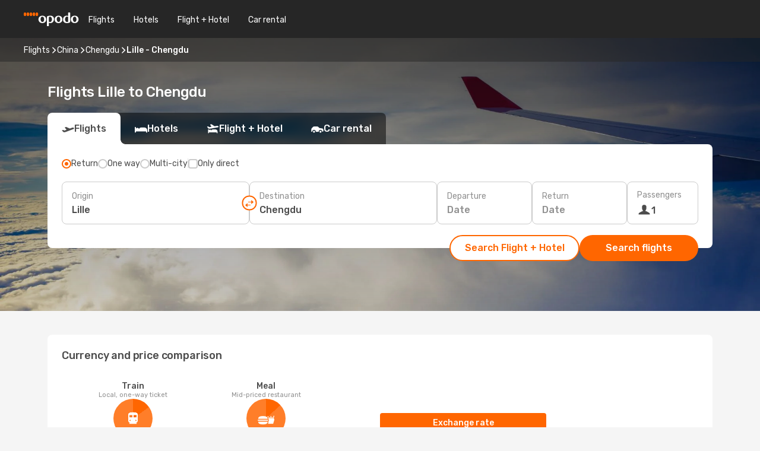

--- FILE ---
content_type: text/html;charset=utf-8
request_url: https://www.opodo.com/flights/lille-chengdu/LIL/CTU/
body_size: 43105
content:
<!DOCTYPE html>
<html  lang="en" dir="ltr">
<head><meta charset="utf-8">
<meta name="viewport" content="width=1168">
<title>Opodo flights to Chengdu from Lille - Book now!</title>
<meta name="format-detection" content="telephone=no">
<link rel="preload" as="style" href="https://fonts.googleapis.com/css2?family=Rubik:wght@300;400;500;600;700&display=swap" onload="this.rel='stylesheet'">
<meta name="og:description" content="Get flight deals from Lille to Chengdu. Simply select your desired city, compare prices on flight routes and book your holiday with Opodo!">
<meta name="og:title" content="Opodo flights to Chengdu from Lille - Book now!">
<meta name="robots" content="index, follow">
<meta name="og:image" content="https://a1.odistatic.net/images/landingpages/destinations/1920x800/destination-default_1920x800.jpg">
<meta name="og:type" content="website">
<meta name="description" content="Get flight deals from Lille to Chengdu. Simply select your desired city, compare prices on flight routes and book your holiday with Opodo!">
<meta name="og:url" content="https://www.opodo.com/flights/lille-chengdu/LIL/CTU/" rel="og:url">
<link rel="canonical" href="https://www.opodo.com/flights/lille-chengdu/LIL/CTU/" data-hid="e3fa780">
<link rel="alternate" href="https://www.opodo.com/flights/lille-chengdu/LIL/CTU/" hreflang="x-default">
<link rel="icon" href="/images/onefront/bluestone/OP/favicon.ico" type="image/x-icon" data-hid="2c9d455">
<script src="https://securepubads.g.doubleclick.net/tag/js/gpt.js" async="async"></script>
<script>
                    var gptadslots = [];
                    var googletag = googletag || {cmd:[]};
                    googletag.cmd.push(function() {
                        //Adslot 1 declaration
                        gptadslots.push(googletag.defineSlot('/4121/com_sites/opodo.com/sslp_dest', [[970,90],[970,250],[728,90]], 'top')
                            .setTargeting('pos', ['top'])
                            .addService(googletag.pubads()));
                        googletag.pubads().enableSingleRequest();
                        googletag.pubads().setTargeting('sslp_dest', [ 'LIL-CTU' ]);
                        googletag.pubads().collapseEmptyDivs();
                        googletag.enableServices();
                    });
                </script>
<link rel="shortcut icon" href="/images/onefront/bluestone/OP/favicon.ico" type="image/x-icon" data-hid="9ad5b89">
<script type="text/javascript" data-hid="1a304df">
        var CONFIG_COOKIES_PURPOSE = {
            content_personalization: ["ngStorage"]
        };

        var GA_custom_dimension = {
            label: 'cmp_ad_agreement',
            purpose: 'advertising_personalization',
            vendor: 'google'
        };

        var GA_consent = {
            label: 'google_analytics_consent',
            vendor: 'c:googleana-2kgJLL8H'
        };

        var didomiStatus = null;
        var pageLanguage = 'en';

        function setDidomiListeners() {
            window.didomiEventListeners = window.didomiEventListeners || [];
            setDidomiPush();
        }

        function setDidomiPush() {
            window.didomiEventListeners.push({
                event: 'consent.changed',
                listener: function() {
                    doActionsOnConsentChanged();
                }
            });
        }

        function doActionsOnConsentChanged() {
            updateDidomiStatus();

            setGACustomDimension();

            setGAConsentInDataLayer();
        }

        function setGACustomDimension() {
            var customDimensionValue = isConsentSet() ? isVendorEnabled(GA_custom_dimension.vendor) : false;

            pushInDatalayer(GA_custom_dimension.label, customDimensionValue);
        }

        function setGAConsentInDataLayer() {
            var consentGA = isConsentSet() ? isVendorEnabled(GA_consent.vendor) : true;

            pushInDatalayer(GA_consent.label, consentGA);
        }

        function pushInDatalayer(label, value) {
            var objPush = {};
            objPush[label] = ''+value+'';

            window.dataLayer.push(objPush);
        }

        function updateDidomiStatus() {
            didomiStatus = Didomi.getUserConsentStatusForAll();
        }

        function isCookieEnabled(cookieName) {
            return (isConsentSet() && didomiStatus.purposes.enabled.indexOf(getCookieType(cookieName)) !== -1);
        }

        function isPurposeEnabled(purposeName) {
            return didomiStatus.purposes.enabled.indexOf(purposeName) !== -1;
        }

        function isVendorEnabled(vendorName) {
            return didomiStatus.vendors.enabled.indexOf(vendorName) !== -1;
        }

        function isConsentSet() {
            return didomiStatus !== null && (didomiStatus.purposes.enabled.length !== 0 || didomiStatus.purposes.disabled.length !== 0);
        }

        function getCookieType(cookieName) {
            for (var type in CONFIG_COOKIES_PURPOSE) {
                if (CONFIG_COOKIES_PURPOSE[type].indexOf(cookieName) !== -1) {
                    return type;
                }
            }
        }

        setDidomiListeners();
    </script>
<script type="text/javascript" data-hid="4a299c0">
        //Read Cookies
        var cookiesArray = [],
            cookies,
            mktTrack,
            mktportal,
            device_gtm = 'D',
            id_gtm = 'GTM-KKLQKF';

        function initReadCookies() {
            cookiesArray.push(document.cookie.match(/(device=[^;]+)/)[0]);

            mktTrack = document.cookie.match(/((mktTrack)=[^;]+)/);
            mktportal = document.cookie.match(/((mktportal)=[^;]+)/);

            mktTrack ? cookiesArray.push(mktTrack[0]) : '';
            mktportal ? cookiesArray.push(mktportal[0]) : '';

            cookies = createCookieObj(cookiesArray);

            if(cookies.device === 'tablet'){
                device_gtm = 'T';
            } else if (cookies.device === 'mobile') {
                device_gtm = 'M';
            }
        }

        function createCookieObj(c_value) {
            var obj = {},
                t_arr;

            if (c_value !== undefined) {
                for (var i = c_value.length - 1; i >= 0; i--) {
                    t_arr = c_value[i].split(/=(.+)/);
                    obj[t_arr[0]] = t_arr[1];
                }
            } else {
                obj = {
                    utmcsr: 'no_GA',
                    utmcmd: 'no_GA'
                }
            }
            return obj;
        }

        function getCookie (name) {
            const nameEQ = name + '=';
            const ca = document.cookie.split(';');
            for (let i = 0; ca.length > i; i++) {
                let c = ca[i];
                while (c.charAt(0) === ' ') { c = c.substring(1, c.length); }
                if (c.indexOf(nameEQ) === 0) { return c.substring(nameEQ.length, c.length); }
            }
            return null;
        }

        initReadCookies();
    </script>
<script type="text/javascript" data-hid="40ffd0a">
        function getParamMktportal() {
            var resultRegExp = document.location.search.match(/(MPortal|mktportal)=([^&]+)/);
            return resultRegExp !== null ? resultRegExp[2] : "";
        }

        function setCookie(name,value, days) {
            var expires = 60 * 60 * 24 * days;
            var domainName = '.opodo.com';

            if (cookies.mktportal === undefined || value !== "") {
                document.cookie = name + "=" + (value || "")  + "; max-age=" + expires + "; path=/; domain=" + domainName;

                cookies.mktportal = value;
            }
        }

        setCookie("mktportal", getParamMktportal(), 30);
    </script>
<script type="text/javascript" data-hid="15f630e">
        function getCountry() {
            return 'GB';
        }

        var dataLayerConfiguration = {
            site_type: device_gtm,
            page_url : document.location.pathname + document.location.search,
            cod_lang: 'en'+'_'+getCountry(),
            page_category: 'SSLP_city_pairs',
            sso: sessionStorage.getItem("thirdPartyTrackingData") ? sessionStorage.getItem("thirdPartyTrackingData").search('SSO_1') !== -1 : false,
            mktsession_id: getCookie('mktSession') || '',
        };

        var dataLayerABConf = {};

        if(cookies.mktportal) {
            dataLayerABConf.mktportal = cookies.mktportal;
        }

        (function prepareDataLayerConfiguration() {
            for (var property in dataLayerABConf) {
                if (dataLayerABConf.hasOwnProperty(property)) {
                    dataLayerConfiguration[property] = dataLayerABConf[property];
                }
            }
        })();

        analyticsEvent = function() {};
        window.dataLayer = window.dataLayer || [];

        dataLayer.push(dataLayerConfiguration);

        // Init custom dimensions
        setGACustomDimension();
        setGAConsentInDataLayer();
    </script>
<script type="text/javascript" data-hid="196944d">
        var tc_values = cookies.mktTrack ? cookies.mktTrack.match(/([^|]+)/g) : undefined,
        tc_obj = createCookieObj(tc_values),
        tc_device = cookies.device.substring(0,1),
        DEFAULT_UTM_SOURCE = 'google',
        DEFAULT_UTM_MEDIUM = 'cpc',
        arrival_city_code = '',
        departure_city_code = '';

        /**
         * @brief This function reads cookies and updates  value for variables tc_vars.mkt_utm.
         * @pre tc_vars object should be created before
         * @post tc_vars.mkt_utm_campaign_cookie, tc_vars.mkt_utm_source_cookie and tc_vars.mkt_utm_medium_cookie
         * are updated with the mktTrack cookie values.
         */
        function updateUtm() {
            initReadCookies();
            let tc_values = cookies.mktTrack ? cookies.mktTrack.match(/([^|]+)/g) : undefined;
            tc_obj = createCookieObj(tc_values);

            tc_vars.mkt_utm_campaign_cookie = tc_obj.utmccn || '';
            tc_vars.mkt_utm_source_cookie = tc_obj.utmcsr || '';
            tc_vars.mkt_utm_medium_cookie = tc_obj.utmcmd || '';

            (function checkAndSetGAClientId(maxCalls = 10, currentCall = 0) {
                const gaClientId = getGoogleAnalyticsClientId(getCookie('_ga'));
                if (gaClientId) {
                    window.tc_vars = window.tc_vars || {};
                    window.tc_vars.ext_ga_client_id = gaClientId;
                } else if (currentCall < maxCalls) {
                    setTimeout(() => checkAndSetGAClientId(maxCalls, currentCall + 1), 800);
                }
            })();
        }

        function getGoogleAnalyticsClientId(cookieValue) {
            if (cookieValue) {
                const parts = cookieValue.split('.');
                if (parts.length === 4) {
                    return parts[2] + '.' + parts[3];
                }
            }
            return '';
        }
    </script>
<script type="text/javascript" data-hid="bd33ae">
        //gclid is a tracking parameter used by Google to pass information to Google Analytics and Adwords
        if (tc_obj.utmgclid) {
            tc_obj.utmcsr = DEFAULT_UTM_SOURCE;
            tc_obj.utmcmd = DEFAULT_UTM_MEDIUM;
        }

        var tc_vars = {
            env_template : 'sslp',
            env_work : 'prod',
            env_market : getCountry(),
            env_language : 'en',
            env_site_type: tc_device,
            env_brand_code: 'O',
            env_brand: 'opodo',
            env_currency_code: 'EUR',
            page_category: 'sslp',
            page_url: window.location.href.split('?')[0],
            page_name: 'sslp_CityPair',
            mkt_utm_campaign_cookie: tc_obj.utmccn || '',
            mkt_utm_source_cookie: tc_obj.utmcsr || '',
            mkt_utm_medium_cookie: tc_obj.utmcmd || '',
            mkt_utm_content_cookie: tc_obj.utmcct || '',
            mkt_utm_term_cookie: tc_obj.utmctr || '',
            mkt_portal: cookies.mktportal || '',
            flight_arrival_city_code: arrival_city_code,
            flight_departure_city_code: departure_city_code,
            edo_browser_id: sessionStorage.getItem('tc_vars') ? JSON.parse(sessionStorage.getItem('tc_vars'))?.edo_browser_id : '',
        };
    </script>
<script type="text/javascript" data-hid="30ab8af">
        function reloadTMSContainer () {
            tC.container.reload({events: {page: [{},{}]}});
        }
    </script>
<script async onload="reloadTMSContainer()" src="//cdn.tagcommander.com/4250/tc_eDreamsODIGEO_79.js" data-hid="12eab05"></script>
<script type="text/javascript" data-hid="4bb012b">
        function setDidomiConfig() {
            const config = {
                app: {
                    privacyPolicyURL: 'https://www.opodo.com/privacy-policy/',
                },
                languages: {
                    enabled: [pageLanguage],
                    default: pageLanguage
                }
            };

            window.didomiConfig = config;
        }

        window.didomiOnReady = window.didomiOnReady || [];
        window.didomiOnReady.push(didomiReady);


        function didomiReady() {
            updateDidomiStatus();

            setGACustomDimension();

            setGAConsentInDataLayer();

            updateUtm();

            loadGTM(window,document,'script','dataLayer',id_gtm);

            if (window?.dataLayer) {
                window.dataLayer[0].didomiExperimentId = window?.tc_array_events?.didomiExperimentId;
                window.dataLayer[0].didomiExperimentUserGroup = window?.tc_array_events?.didomiExperimentUserGroup;
            }
        }

        function didomiTimeout() {
            if (!didomiStatus) {
                loadGTM(window,document,'script','dataLayer',id_gtm);
                tC.event.didomiReady(window, {"didomiVendorsConsent": "fallBackConsent"});
            }
        }

        function didomiLoader() {
            setTimeout(didomiTimeout, 5000);

            didomiLoadScript('c81d422d-223b-4c8a-8b2e-099d6fa3acb9');
        }

        function didomiLoadScript(didomiApiKey) {
            window.gdprAppliesGlobally=true;
            function a(e){
                if(!window.frames[e]){
                    if(document.body&&document.body.firstChild){
                        var t=document.body;
                        var n=document.createElement("iframe");
                        n.style.display="none";
                        n.name=e;
                        n.title=e;
                        t.insertBefore(n,t.firstChild)
                    }
                    else{
                        setTimeout(function(){a(e)},5)
                    }
                }
            }
            function e(n,r,o,c,s){
                function e(e,t,n,a){
                    if(typeof n!=="function"){return}
                    if(!window[r]){
                        window[r]=[]
                    }
                    var i=false;
                    if(s){
                        i=s(e,t,n)
                    }
                    if(!i){
                        window[r].push({command:e,parameter:t,callback:n,version:a})
                    }
                }
                e.stub=true;
                function t(a){
                    if(!window[n]||window[n].stub!==true){return}
                    if(!a.data){return}
                    var i=typeof a.data==="string";
                    var e;
                    try{e=i?JSON.parse(a.data):a.data}
                    catch(t){return}
                    if(e[o]){
                        var r=e[o];
                        window[n](r.command,r.parameter,function(e,t){
                            var n={};
                            n[c]={returnValue:e,success:t,callId:r.callId};
                            a.source.postMessage(i?JSON.stringify(n):n,"*")
                        },r.version)
                    }
                }
                if("undefined"[n]!=="function"){
                    window[n]=e;
                    if(window.addEventListener){
                        window.addEventListener("message",t,false)
                    }
                    else{
                        window.attachEvent("onmessage",t)}
                }
            }
            e("__tcfapi","__tcfapiBuffer","__tcfapiCall","__tcfapiReturn");a("__tcfapiLocator");

            (function(e){
                var t=document.createElement("script");
                t.id="spcloader";
                t.type="text/javascript";
                t.async=true;
                t.src="https://sdk.privacy-center.org/"+e+"/loader.js?target="+document.location.hostname;t.charset="utf-8";
                var n=document.getElementsByTagName("script")[0];
                n.parentNode.insertBefore(t,n)
            })(didomiApiKey);
        }

        setDidomiConfig();

       didomiLoader();
    </script>
<script type="text/javascript" data-hid="7f260c0">
        domainName = 'opodo.com';
        domainNameSearch = 'www.opodo.com';
        //If an AB test is running the placeholder will be replaced by a push instruction
        //to set the ga custom dimensions with the value of MultitestCfg partitions winners:

        var countryCode = getCountry();
        var lang = 'en';
    </script>
<script type="text/javascript" data-hid="f37a6b">
        function loadGTM (w,d,s,l,i){w[l]=w[l]||[];w[l].push({'gtm.start':
        new Date().getTime(),event:'gtm.js'});var f=d.getElementsByTagName(s)[0],
        j=d.createElement(s),dl=l!='dataLayer'?'&amp;l='+l:'';j.async=true;j.src=
        '//www.googletagmanager.com/gtm.js?id='+i+dl;f.parentNode.insertBefore(j,f);
        }
    </script>
<script type="text/javascript" data-hid="777b523">
        /**
         * @desc This function is used in an intervals in order to check if the mktTrack cookie value changes, in this case
         * it performs a push into dataLayer object with the new value.
         * @post If the push is done, the interval is stoped.
         */
        function mktTrackCookieUpdate(cookie) {
            dataLayer.push({'event': 'mkttrack', 'mktTrack':cookie.match(new RegExp('mktTrack=([^;]+)'))[1]});
        }

        function doTrack() {
            var mktportal = cookies["mktportal"] === undefined ? "" : cookies["mktportal"];
            track('OPGB', mktportal, 'SSLP', false, mktTrackCookieUpdate);
        }

        function loadScript(src, callback) {
            var a = document.createElement('script'),
                f = document.getElementsByTagName('head')[0];

            a.async = true;
            a.type = 'text/javascript';
            a.src = src;

            if (callback !== null){
                if (a.readyState) { // IE, incl. IE9
                    a.onreadystatechange = function() {
                        if (a.readyState == "loaded" || a.readyState == "complete") {
                            a.onreadystatechange = null;
                            callback();
                        }
                    };
                } else {
                    a.onload = function() { // Other browsers
                        callback();
                    };
                }
            }

            f.appendChild(a);
        }
    </script>
<script type="text/javascript" data-hid="7ca9d41">loadScript("/marketing-channel/client/v3/marketing-channel.min.js", doTrack);</script>
<link rel="stylesheet" href="/sslp-itinerary-frontend/static-content/_nuxt/op.1ace6eef.css">
<link rel="modulepreload" as="script" crossorigin href="/sslp-itinerary-frontend/static-content/_nuxt/entry.4b1d439a.js">
<link rel="modulepreload" as="script" crossorigin href="/sslp-itinerary-frontend/static-content/_nuxt/op.2d477d86.js">
<link rel="modulepreload" as="script" crossorigin href="/sslp-itinerary-frontend/static-content/_nuxt/AirlineInterlinking.65932161.js">
<link rel="modulepreload" as="script" crossorigin href="/sslp-itinerary-frontend/static-content/_nuxt/SslpHead.a939b563.js">
<link rel="modulepreload" as="script" crossorigin href="/sslp-itinerary-frontend/static-content/_nuxt/common.ae29e89b.js">
<link rel="modulepreload" as="script" crossorigin href="/sslp-itinerary-frontend/static-content/_nuxt/nuxt-link.f49d3d35.js">
<link rel="modulepreload" as="script" crossorigin href="/sslp-itinerary-frontend/static-content/_nuxt/vue.f36acd1f.a182a11e.js">
<link rel="modulepreload" as="script" crossorigin href="/sslp-itinerary-frontend/static-content/_nuxt/useFetchRouteDetails.d16247d6.js">
<link rel="modulepreload" as="script" crossorigin href="/sslp-itinerary-frontend/static-content/_nuxt/CheapestTimeToFly.fc6a139d.js">
<link rel="modulepreload" as="script" crossorigin href="/sslp-itinerary-frontend/static-content/_nuxt/useInterlink.21432fe0.js">
<link rel="modulepreload" as="script" crossorigin href="/sslp-itinerary-frontend/static-content/_nuxt/ViewMore.f3ecb586.js">
<link rel="modulepreload" as="script" crossorigin href="/sslp-itinerary-frontend/static-content/_nuxt/CardPrice.0f0e18e7.js">
<link rel="modulepreload" as="script" crossorigin href="/sslp-itinerary-frontend/static-content/_nuxt/CityPairsPageContent.d78d7a7e.js">
<link rel="modulepreload" as="script" crossorigin href="/sslp-itinerary-frontend/static-content/_nuxt/PageLayout.98bdf85b.js">
<link rel="modulepreload" as="script" crossorigin href="/sslp-itinerary-frontend/static-content/_nuxt/useSearch.8f1864fd.js">
<link rel="modulepreload" as="script" crossorigin href="/sslp-itinerary-frontend/static-content/_nuxt/useAutocomplete.973a5149.js">
<link rel="modulepreload" as="script" crossorigin href="/sslp-itinerary-frontend/static-content/_nuxt/DatePicker.8dbe256f.js">
<link rel="modulepreload" as="script" crossorigin href="/sslp-itinerary-frontend/static-content/_nuxt/PassengerRow.acabffd0.js">
<link rel="modulepreload" as="script" crossorigin href="/sslp-itinerary-frontend/static-content/_nuxt/SeoInterlinking.6e395a7e.js">
<link rel="modulepreload" as="script" crossorigin href="/sslp-itinerary-frontend/static-content/_nuxt/useSeoInterlinkingLinks.e7d857f8.js">
<link rel="modulepreload" as="script" crossorigin href="/sslp-itinerary-frontend/static-content/_nuxt/InfoBlocks.ef4523be.js">
<link rel="modulepreload" as="script" crossorigin href="/sslp-itinerary-frontend/static-content/_nuxt/useInfoblocks.4f564def.js">
<link rel="modulepreload" as="script" crossorigin href="/sslp-itinerary-frontend/static-content/_nuxt/useWidgetVisibility.259ca011.js">
<link rel="modulepreload" as="script" crossorigin href="/sslp-itinerary-frontend/static-content/_nuxt/AutoContent.3dfd45da.js">
<link rel="modulepreload" as="script" crossorigin href="/sslp-itinerary-frontend/static-content/_nuxt/DealsContainer.56c49b55.js">
<link rel="modulepreload" as="script" crossorigin href="/sslp-itinerary-frontend/static-content/_nuxt/SeoContent.96638afd.js">
<link rel="modulepreload" as="script" crossorigin href="/sslp-itinerary-frontend/static-content/_nuxt/useStructuredData.7e60847d.js">
<link rel="modulepreload" as="script" crossorigin href="/sslp-itinerary-frontend/static-content/_nuxt/useLastMinuteLinks.ed320095.js">







<script type="module" src="/sslp-itinerary-frontend/static-content/_nuxt/entry.4b1d439a.js" crossorigin></script></head>
<body  class="odf-bg-secondary fonts-loading loading"><div id="__nuxt"><!--[--><!--[--><header class="header"><div id="header-logo-url" class="header-logo"><svg><use href="/sslp-itinerary-frontend/static-content/_nuxt/logo-OP.e9090f22.svg#main" xlink:href="/sslp-itinerary-frontend/static-content/_nuxt/logo-OP.e9090f22.svg#main" width="100%" height="100%"></use></svg></div><div class="header-desktop-start"><div class="header-tabs odf-tabs odf-tabs-header"><!--[--><a class="header-tabs-item" href="https://www.opodo.com/flights/">Flights</a><a class="header-tabs-item" href="https://www.opodo.com/hotels/">Hotels</a><a class="header-tabs-item" href="https://www.opodo.com/flights-hotels/">Flight + Hotel</a><a class="header-tabs-item" href="https://carhire.opodo.com/en/?clientId=314911" rel="nofollow">Car rental</a><!--]--></div></div><div class="header-desktop-end"><!--[--><!--]--><!----></div></header><section class="searcher" style="background-image:linear-gradient(rgba(0, 0, 0, 0.5), rgba(0, 0, 0, 0)), url(/images/landingpages/destinations/1920x800/destination-default_1920x800.jpg);background-position-y:0%;"><div class="breadcrumb breadcrumb__dark"><ol class="breadcrumb-list" vocab="http://schema.org/" typeof="BreadcrumbList"><!--[--><li property="itemListElement" typeof="ListItem" class="breadcrumb-item"><a href="https://www.opodo.com/flights/" property="item" typeof="WebPage"><span class="breadcrumb-content" property="name">Flights</span></a><i class="odf-icon odf-icon-s odf-icon-arrow-right" aria-hidden="true"></i><meta property="position" content="1"></li><li property="itemListElement" typeof="ListItem" class="breadcrumb-item"><a href="https://www.opodo.com/flights/china/CN/" property="item" typeof="WebPage"><span class="breadcrumb-content" property="name">China</span></a><i class="odf-icon odf-icon-s odf-icon-arrow-right" aria-hidden="true"></i><meta property="position" content="2"></li><li property="itemListElement" typeof="ListItem" class="breadcrumb-item"><a href="https://www.opodo.com/flights/chengdu/CTU/" property="item" typeof="WebPage"><span class="breadcrumb-content" property="name">Chengdu</span></a><i class="odf-icon odf-icon-s odf-icon-arrow-right" aria-hidden="true"></i><meta property="position" content="3"></li><li property="itemListElement" typeof="ListItem" class="breadcrumb-item"><span class="is-current breadcrumb-content" property="name">Lille - Chengdu</span><!----><meta property="position" content="4"></li><!--]--></ol></div><header><!----><h1>Flights Lille to Chengdu</h1></header><div class="searcher-body"><div><div class="searchBox"><!----><div class="searchBox-tabs"><div class="active" id="flightsTab"><i class="odf-icon-flight" aria-hidden="true"></i><span>Flights</span></div><div class="" id="hotelsTab"><i class="odf-icon-hotel" aria-hidden="true"></i><span>Hotels</span></div><div class="" id="flightsHotelTab"><i class="odf-icon-flight-hotel" aria-hidden="true"></i><span>Flight + Hotel</span></div><!----><div class="" id="carsTab"><i class="odf-icon-car" aria-hidden="true"></i><span>Car rental</span></div></div><div class="searchBox-content"><div class="searchBox-flightsTypes"><input id="return-radioButton" type="radio" checked><label class="searchBox-flightsType searchBox-flightsType-label" for="return-radioButton"><i aria-hidden="true"></i><span id="return-label">Return</span></label><input id="oneWay-radioButton" type="radio"><label class="searchBox-flightsType searchBox-flightsType-label" for="oneWay-radioButton"><i aria-hidden="true"></i><span id="oneWay-label">One way </span></label><input id="multiStop-radioButton" type="radio"><label class="searchBox-flightsType searchBox-flightsType-label" for="multiStop-radioButton"><i aria-hidden="true"></i><span id="multistop-label">Multi-city</span></label><div class="searchBox-flightsTypes-separator"></div><input id="direct-flights-checkbox" type="checkbox"><label class="searchBox-flightsType searchBox-flightsType-label searchBox-flightsType--direct" for="direct-flights-checkbox"><i class="odf-icon-tick" aria-hidden="true"></i><span>Only direct</span></label></div><!----><div class="searchBox-body"><div class="searchBox-rows"><div style="display:none;" class="searchBox-calendar"><div class="searchBox-calendar-window"><div class="datepicker" style="transform:translateX(0px);"><!--[--><!--]--><!--[--><!--]--></div></div><div class="searchBox-calendar-arrow-container-left"><button class="searchBox-calendar-arrow" disabled><i class="odf-icon odf-icon-arrow-left" aria-hidden="true"></i></button></div><div class="searchBox-calendar-arrow-container-right"><button class="searchBox-calendar-arrow"><i class="odf-icon odf-icon-arrow-right" aria-hidden="true"></i></button></div><div class="searchBox-close"><!----><!----><button id="done-button" class="button-primary button__fit mis-auto">Close</button></div></div><!--[--><div class="searchBox-row"><div class="searchBox-row-inputs"><div class="searchBox-row-cities searchBox-row-collapse"><div id="ORIGIN-location-0" class="searchBox-box"><!----><label>Origin</label><!--[--><input value="" placeholder="Where from?" type="text" maxlength="128" autocapitalize="off" autocorrect="off" autocomplete="off" spellcheck="false"><!----><!--]--><!----><!----></div><button class="searchBox-swapButton" type="button"><i class="searchBox-swapButton-icon" aria-hidden="true"></i></button><div id="DESTINATION-location-0" class="searchBox-box"><!----><label>Destination</label><!--[--><input value="" placeholder="Where to?" type="text" maxlength="128" autocapitalize="off" autocorrect="off" autocomplete="off" spellcheck="false"><!----><!--]--><!----><!----></div></div><div class="searchBox-row-dates searchBox-row-collapse"><div id="OUTBOUND-date-0" class="searchBox-box searchBox-box-date"><!----><label>Departure</label><span class="searchBox-box-placeholder">Date</span><!----><!----></div><div id="INBOUND-date-0" class="searchBox-box searchBox-box-date"><!----><label>Return</label><span class="searchBox-box-placeholder">Date</span><!----><!----></div></div></div><div class="searchBox-row-action"><!--[--><div id="passenger-selector" class="searchBox-box searchBox-box-passengers"><label>Passengers</label><div class="searchBox-passengers-input"><i class="odf-icon-pax" aria-hidden="true"></i><span class="searchBox-box-plain-text">1</span></div></div><!----><!--]--><!----><!----></div></div><!--]--></div><!----></div><!----><div class="searchBox-buttons"><button id="search-dp-btn">Search Flight + Hotel</button><button id="search-btn">Search flights</button><!----><!----></div></div><!----></div></div></div><div class="trustpilot-container"><div class="trustpilot"><span></span></div></div></section><!----><!----><!----><div class="advertBanner"><div id="top" style="display:none;"></div></div><!----><!--[--><!----><!----><!----><!----><section class="widgetSeoContainer"><div><div class="routeInfo-sections"><div class="costComparison"><h4>Currency and price comparison</h4><!--[--><!--[--><div class="costComparison-items"><!--[--><div style="" class="costComparison-item"><div class="costComparison-item-header"><span>Train</span><span>Local, one-way ticket</span></div><div class="costComparison-item-graph" style="--percentage:54.91525423728814deg;"><i class="odf-icon-subway" aria-hidden="true"></i><div class="costComparison-item-data"><span>82%</span><span>Trains in Chengdu are 82% cheaper than in Lille.</span></div></div><div class="costComparison-item-cities"><div class="costComparison-item-city"><span class="costComparison-item-city-name">Lille</span><span class="costComparison-item-city-price">€2.00</span></div><div class="costComparison-item-city"><span class="costComparison-item-city-name">Chengdu</span><span class="costComparison-item-city-price">€0.36</span></div></div></div><div style="" class="costComparison-item"><div class="costComparison-item-header"><span>Meal</span><span>Mid-priced restaurant</span></div><div class="costComparison-item-graph" style="--percentage:47.29641693811074deg;"><i class="odf-icon-food" aria-hidden="true"></i><div class="costComparison-item-data"><span>85%</span><span>A meal in Chengdu is 85% cheaper than a meal in Lille.</span></div></div><div class="costComparison-item-cities"><div class="costComparison-item-city"><span class="costComparison-item-city-name">Lille</span><span class="costComparison-item-city-price">€16.00</span></div><div class="costComparison-item-city"><span class="costComparison-item-city-name">Chengdu</span><span class="costComparison-item-city-price">€2.42</span></div></div></div><div style="" class="costComparison-item"><div class="costComparison-item-header"><span>Taxi</span><span>Standard daytime start rate</span></div><div class="costComparison-item-graph" style="--percentage:126.99029126213593deg;"><i class="odf-icon-ground-transport-taxi" aria-hidden="true"></i><div class="costComparison-item-data"><span>45%</span><span>A taxi fare in Chengdu is 45% cheaper than in Lille.</span></div></div><div class="costComparison-item-cities"><div class="costComparison-item-city"><span class="costComparison-item-city-name">Lille</span><span class="costComparison-item-city-price">€2.00</span></div><div class="costComparison-item-city"><span class="costComparison-item-city-name">Chengdu</span><span class="costComparison-item-city-price">€1.09</span></div></div></div><div style="" class="costComparison-item"><div class="costComparison-item-header"><span>Coffee</span><span>Regular cappuccino</span></div><div class="costComparison-item-graph" style="--percentage:157.3733583489681deg;"><i class="odf-icon-coffee-cup" aria-hidden="true"></i><div class="costComparison-item-data"><span>22%</span><span>Coffee in Chengdu is 22% cheaper than in Lille.</span></div></div><div class="costComparison-item-cities"><div class="costComparison-item-city"><span class="costComparison-item-city-name">Lille</span><span class="costComparison-item-city-price">€3.00</span></div><div class="costComparison-item-city"><span class="costComparison-item-city-name">Chengdu</span><span class="costComparison-item-city-price">€2.33</span></div></div></div><!--]--></div><!--]--><!----><!--]--></div><div class="routeInfo-sections__right"><div class="exchangeRate"><header><span>Exchange rate</span></header><div class="exchangeRate-content"><span>1 EUR = 8.36 CNY</span><div class="exchangeRate-separator"></div><span class="exchangeRate-reverse">1 CNY = 0.12 EUR</span></div><span class="exchangeRate-disclaimer">Last checked on Sun, 01/11</span></div><!--[--><div class="routeInfo-distance"><i class="odf-icon odf-icon-stops" aria-hidden="true"></i><span>Distance: </span><span>8132 kms</span></div><div class="routeInfo-airports accordion-body"><div class="accordion-item"><div class="accordion-exterior"><i class="odf-icon odf-icon-flight-right" aria-hidden="true"></i><span>Lille airports</span></div><div class="accordion-interior"><!--[--><div class="routeInfo-airport-city"><span>Lesquin (LIL)</span><span class="airport-info-panel-distance">How far from city centre: 8 kms</span></div><!--]--></div></div><div class="accordion-item"><div class="accordion-exterior"><i class="odf-icon odf-icon-flight-left" aria-hidden="true"></i><span>Chengdu airports</span></div><div class="accordion-interior"><!--[--><div class="routeInfo-airport-city"><span>Chengdu Tianfu International Airport (TFU)</span><span class="airport-info-panel-distance">How far from city centre: 53 kms</span></div><div class="routeInfo-airport-city"><span>Chengdu (CTU)</span><span class="airport-info-panel-distance">How far from city centre: 6 kms</span></div><!--]--></div></div></div><!--]--></div></div></div></section><section id="expert-advise" class="widgetSeoContainer"><!--[--><!--[--><!----><div id="fromOrigin"><h2></h2><div><p>Discover cheap flights from Lille to Chengdu with the Opodo search engine. By using our flight comparison tool, you'll be able to find your flight selection at the cheapest price available on the market. You can also filter price, timings, airports and more to find the best route to Chengdu that suits your needs. Using our 'smart choice' option, Opodo's engine will find the cheapest and most convenient flight out of the list of results, letting you save time and money on booking your flight from Lille to Chengdu. Additionally, you can also book a hotel or a car for hire to complete your booking process. You can also download the Opodo App to save on flights and receive exclusive discounts by subscribing to our newsletter. Let us help you book the perfect holiday, save money and effort by using Opodo's flight search engine and enjoy your holiday knowing you got the best flight deals. So remember, introduce your flight details, hit search and you're on your way! The perfect holiday is just around the corner, book now.</p></div></div><!----><!--]--><!--]--></section><!----><section class="seoInterlinking"><header id="interlinking"><p class="seoInterlinking__title">Plan your trip</p></header><div class="seoInterlinking-tabs"><!--[--><span class="active">Popular Flight Routes</span><span class="">Other popular routes to explore</span><!--]--></div><!--[--><ul style=""><!--[--><li><a href="https://www.opodo.com/flights/lille-rouen/LIL/URO/">Flights from Lille to Rouen</a></li><li><a href="https://www.opodo.com/flights/lille-paris/LIL/PAR/">Flights from Lille to Paris</a></li><li><a href="https://www.opodo.com/flights/lille-amsterdam/LIL/AMS/">Flights from Lille to Amsterdam</a></li><li><a href="https://www.opodo.com/flights/lille-london/LIL/LON/">Flights from Lille to London</a></li><li><a href="https://www.opodo.com/flights/lille-frankfurt/LIL/FRA/">Flights from Lille to Frankfurt</a></li><li><a href="https://www.opodo.com/flights/lille-strasbourg/LIL/SXB/">Flights from Lille to Strasbourg</a></li><li><a href="https://www.opodo.com/flights/lille-rennes/LIL/RNS/">Flights from Lille to Rennes</a></li><li><a href="https://www.opodo.com/flights/lille-basel-mulhouse/LIL/EAP/">Flights from Lille to Basel-Mulhouse</a></li><li><a href="https://www.opodo.com/flights/lille-bremen/LIL/BRE/">Flights from Lille to Bremen</a></li><li><a href="https://www.opodo.com/flights/lille-nantes/LIL/NTE/">Flights from Lille to Nantes</a></li><li><a href="https://www.opodo.com/flights/chongqing-chengdu/CKG/CTU/">Flights from Chongqing to Chengdu</a></li><li><a href="https://www.opodo.com/flights/xi-an-chengdu/SIA/CTU/">Flights from Xi&#39;an to Chengdu</a></li><li><a href="https://www.opodo.com/flights/wuhan-chengdu/WUH/CTU/">Flights from Wuhan to Chengdu</a></li><li><a href="https://www.opodo.com/flights/guangzhou-chengdu/CAN/CTU/">Flights from Guangzhou to Chengdu</a></li><li><a href="https://www.opodo.com/flights/shenzhen-chengdu/SZX/CTU/">Flights from Shenzhen to Chengdu</a></li><li><a href="https://www.opodo.com/flights/hong-kong-chengdu/HKG/CTU/">Flights from Hong Kong to Chengdu</a></li><li><a href="https://www.opodo.com/flights/chiang-mai-chengdu/CNX/CTU/">Flights from Chiang Mai to Chengdu</a></li><li><a href="https://www.opodo.com/flights/beijing-chengdu/BJS/CTU/">Flights from Beijing to Chengdu</a></li><li><a href="https://www.opodo.com/flights/wuxi-chengdu/WUX/CTU/">Flights from Wuxi to Chengdu</a></li><li><a href="https://www.opodo.com/flights/shanghai-chengdu/SHA/CTU/">Flights from Shanghai to Chengdu</a></li><li><a href="https://www.opodo.com/flights/brussels-chengdu/BRU/CTU/">Flights from Brussels to Chengdu</a></li><li><a href="https://www.opodo.com/flights/paris-chengdu/PAR/CTU/">Flights from Paris to Chengdu</a></li><li><a href="https://www.opodo.com/flights/amsterdam-chengdu/AMS/CTU/">Flights from Amsterdam to Chengdu</a></li><li><a href="https://www.opodo.com/flights/london-chengdu/LON/CTU/">Flights from London to Chengdu</a></li><li><a href="https://www.opodo.com/flights/duesseldorf-chengdu/DUS/CTU/">Flights from Duesseldorf to Chengdu</a></li><li><a href="https://www.opodo.com/flights/bristol-chengdu/BRS/CTU/">Flights from Bristol to Chengdu</a></li><li><a href="https://www.opodo.com/flights/frankfurt-chengdu/FRA/CTU/">Flights from Frankfurt to Chengdu</a></li><li><a href="https://www.opodo.com/flights/basel-mulhouse-chengdu/EAP/CTU/">Flights from Basel-Mulhouse to Chengdu</a></li><li><a href="https://www.opodo.com/flights/leeds-bradford-chengdu/LBA/CTU/">Flights from Leeds Bradford to Chengdu</a></li><li><a href="https://www.opodo.com/flights/manchester-chengdu/MAN/CTU/">Flights from Manchester to Chengdu</a></li><!--]--></ul><ul style="display:none;"><!--[--><li><a href="https://www.opodo.com/flights/lille/LIL/">Flights to Lille</a></li><li><a href="https://www.opodo.com/flights/chengdu/CTU/">Flights to Chengdu</a></li><li><a href="https://www.opodo.com/hotels/city/fr/lille/">Hotels in Lille</a></li><li><a href="https://www.opodo.com/hotels/city/cn/chengdu/">Hotels in Chengdu</a></li><!--]--></ul><!--]--></section><!--]--><footer class="page-footer"><div class="footer-legal"><svg class="footer-legal-logo"><use href="/sslp-itinerary-frontend/static-content/_nuxt/logo-OP.e9090f22.svg#main" xlink:href="/sslp-itinerary-frontend/static-content/_nuxt/logo-OP.e9090f22.svg#main" width="100%" height="100%"></use></svg><div class="footer-legal-links"><a class="legal-link" href="https://www.opodo.com/terms-and-conditions/" target="_blank" rel="nofollow">Terms and conditions</a><a class="legal-link" href="https://www.opodo.com/cookie-policy/" target="_blank" rel="nofollow">Cookies policy</a><a class="legal-link" href="https://www.opodo.com/privacy-policy/" target="_blank" rel="nofollow">Privacy policy</a><!----></div><span>© Opodo 2026. All rights reserved. Vacaciones eDreams, S.L. Sociedad unipersonal, Calle de Manzanares, nº 4, Planta 1º, Oficina 108, 28005, Madrid, Spain, with VAT number B-61965778. Registered in Commercial Register of Madrid, Volume 36897, Sheet 121 Page M-660117. Travel Agency Licence GC88MD. IATA-accredited agent. To contact us about your booking, you can do so immediately via our <a href="https://www.opodo.com/travel/support-area/" target="_blank"><u>help centre</u></a> or contact our agents <a href="/cdn-cgi/l/email-protection#1a796f696e75777f68697f686c73797f377f745a7975746e7b796e34756a757e7534797577"><u>here</u></a>.</span><div class="footer-legal-icons"><div class="footer-legal-icon-iata"></div><div class="footer-legal-icon-secure"></div></div></div></footer><div id="teleports"></div><!-- This page was rendered at 2026-01-11T22:11:11.794Z --><!--]--><!--]--></div><script data-cfasync="false" src="/cdn-cgi/scripts/5c5dd728/cloudflare-static/email-decode.min.js"></script><script type="application/json" id="__NUXT_DATA__" data-ssr="true">[["Reactive",1],{"data":2,"state":1221,"_errors":1889,"serverRendered":177},{"$H4CJSWSG7G":3,"$ndu7nZqKwc":14,"seoCrossLinking":16,"page-content":17,"seoInterlinkingCP":1102,"seoInterlinkingAlternRoutes":1193,"$BnTh3mXjfO":1207,"$alK2bOEtxn":1217,"$uyVOezENCz":1218},{"code":4,"brand":5,"desktopUrl":6,"currency":7,"defaultLocale":11,"defaultCountry":12,"locales":13,"url":6},"OPGB","OP","www.opodo.com",{"code":8,"unicodeCurrenciesSymbol":9,"htmlCurrencySymbol":10},"EUR","€","&#8364;","en",null,[11],{"apiKey":15},"c81d422d-223b-4c8a-8b2e-099d6fa3acb9",[],{"images":18,"metas":20,"headings":44,"crossLinks":79,"pageData":80,"parameters":1098},{"sslpFlightsDestinationBackground":19},"/images/landingpages/destinations/1920x800/destination-default_1920x800.jpg",[21,24,27,29,32,34,37,40,42],{"key":22,"value":23},"og:description","Get flight deals from {var.originName} to {var.destinationName}. Simply select your desired city, compare prices on flight routes and book your holiday with Opodo!",{"key":25,"value":26},"og:title","Opodo flights to {var.destinationName} from {var.originName} - Book now!",{"key":28,"value":26},"title",{"key":30,"value":31},"robots","index, follow",{"key":33,"value":12},"canonical",{"key":35,"value":36},"og:image","https://a1.odistatic.net/images/landingpages/destinations/1920x800/destination-default_1920x800.jpg",{"key":38,"value":39},"og:type","website",{"key":41,"value":23},"description",{"key":43,"value":12},"og:url",{"name":45,"title":46,"content":47,"headings":48},"mainHeading","Flights {var.originName} to {var.destinationName}","Fancy a holiday to {var.destinationName}? Book with Opodo for flight deals from €{var.lowestPrice}",[49,54],{"name":50,"title":51,"content":52,"headings":53},"lastMinuteFlights","Last minute flights to {var.destinationName}","Top deals and flight routes from {var.originName} airports",[],{"name":55,"title":12,"content":12,"headings":56},"destinationInformation",[57,60,63,67,70,73,76],{"name":58,"title":12,"content":12,"headings":59},"toAirport",[],{"name":61,"title":12,"content":12,"headings":62},"arrival",[],{"name":64,"title":12,"content":65,"headings":66},"fromOrigin","\u003Cp>Discover cheap flights from {var.originName} to {var.destinationName} with the Opodo search engine. By using our flight comparison tool, you'll be able to find your flight selection at the cheapest price available on the market. You can also filter price, timings, airports and more to find the best route to {var.destinationName} that suits your needs. Using our 'smart choice' option, Opodo's engine will find the cheapest and most convenient flight out of the list of results, letting you save time and money on booking your flight from {var.originName} to {var.destinationName}. Additionally, you can also book a hotel or a car for hire to complete your booking process. You can also download the Opodo App to save on flights and receive exclusive discounts by subscribing to our newsletter. Let us help you book the perfect holiday, save money and effort by using Opodo's flight search engine and enjoy your holiday knowing you got the best flight deals. So remember, introduce your flight details, hit search and you're on your way! The perfect holiday is just around the corner, book now.\u003C/p>",[],{"name":68,"title":12,"content":12,"headings":69},"toDestination",[],{"name":71,"title":12,"content":12,"headings":72},"5block",[],{"name":74,"title":12,"content":12,"headings":75},"6block",[],{"name":77,"title":12,"content":12,"headings":78},"7block",[],[],{"citipairs_dest":81,"autoContent":146,"origin":153,"destination":87,"costComparison":154,"benefitBox":183,"contentVars":187,"infoblock":200,"lastMinuteDeals":205,"footerAward":214,"applicationPage":419,"website":420,"citipairs_country_destination":106,"appName":432,"pageTemplate":433,"pageTemplateName":434,"citipairs_country_origin":240,"citipairs_origin":435,"environment":493,"cityMapRoute":494,"footerLegal":509,"generatedDate":839,"header":840,"page":844,"resourcesFolder":1094,"searchBox":1095},{"geoNodeId":82,"geoNodeTypeId":83,"geoNodeTypeDescription":84,"name":85,"coordinates":94,"timeZone":97,"cityId":98,"iataCode":99,"country":100,"priority":144,"regions":12,"accommodationType":145},1007628,2,"City",{"texts":86},{"":87,"de":87,"ru_RU":88,"el_GR":89,"is_IS":87,"pl_PL":87,"pt":87,"sv_SE":87,"ro_RO":87,"da_DK":87,"tr_TR":90,"en":87,"it":87,"fr":87,"ja_JP":91,"es":87,"ar":92,"fi_FI":87,"zh_TW":91,"ko_KR":93,"zh_CN":91,"no_NO":87},"Chengdu","Чэнду","Τσενγκντού","Çengdu","成都","تشنغدو","청두",{"latitude":95,"longitude":96},30.6667,104.067001,"Asia/Chongqing","0321","CTU",{"type":101,"geoNodeId":102,"geoNodeTypeId":103,"geoNodeTypeDescription":101,"name":104,"coordinates":122,"timeZone":12,"countryCode":124,"countryCode3Letters":125,"numCountryCode":126,"continent":127,"phonePrefix":143},"Country",11156,4,{"texts":105},{"":106,"de_AT":106,"de":106,"it_CH":107,"ro_RO":106,"en_TH":106,"pt_BR":106,"es_US":106,"en_PH":106,"ar_SA":108,"en_PL":106,"en_DE":106,"es_MX":106,"en_HK":106,"es_ES":106,"nl_NL":106,"en_DK":106,"is_IS":109,"es_VE":106,"sv_SE":110,"es_AR":106,"da_DK":110,"en":106,"it":107,"es":106,"ar":111,"en_ID":106,"ko_KR":112,"fr_MA":113,"en_US":106,"en_AE":106,"en_IN":106,"en_EG":106,"no_NO":110,"en_ZA":106,"ru_RU":114,"el_GR":115,"it_IT":107,"en_IT":106,"pl_PL":116,"en_ES":106,"tr_TR":117,"en_AU":106,"fr":113,"fr_FR":113,"ja_JP":118,"de_DE":106,"ar_QA":108,"zh_TW":119,"de_CH":106,"en_NO":106,"es_CO":106,"en_FI":106,"es_CL":106,"ca":120,"en_NZ":106,"en_FR":106,"es_PE":106,"fr_CA":113,"en_SG":106,"fr_CH":113,"en_SE":106,"fi_FI":121,"en_GB":106,"en_CA":106,"zh_CN":118,"ar_AE":108,"pt_PT":106},"China","Cina","الصين","Kína","Kina","جمهورية الصين الشعبية","중국","Chine","Китай","Κίνα","Chiny","Çin","中国","中國","Xina","Kiina",{"latitude":123,"longitude":123},0,"CN","CHN",156,{"type":128,"geoNodeId":129,"geoNodeTypeId":130,"geoNodeTypeDescription":128,"name":131,"coordinates":142,"timeZone":12,"continentId":103},"Continent",11004,5,{"texts":132},{"de":133,"no":134,"ru":135,"fi":136,"sv":133,"pt":134,"el":137,"en":134,"it":134,"fr":138,"es":134,"ja":139,"da":133,"tr":140,"nl":141},"Asien","Asia","Азия","Aasia","Ασία","Asie","アジア","Asya","Azië",{"latitude":123,"longitude":123},"+86",85,"GEOGRAPHIC",{"display":147,"generationDate":148,"generationTime":149,"generatedAt":150,"questionAnswerVarReplacements":151,"validQuestionAnswers":152,"widgetConfiguration":12,"cmsCategory":12,"cmsKey":12},false,"2025-12-20T00:53:34.239806",7,1766188414239,{},{},"Lille",{"generationDate":155,"generationTime":123,"generatedAt":156,"comparisonCostItems":157,"displayableCurrency":177,"destinationCurrencyCode":178,"marketCurrencyCode":8,"destinationCurrencyName":179,"marketCurrencyName":180,"exchangeRateMarket":181,"exchangeRateDestination":182},"2025-12-20T00:53:34.263563",1766188414263,[158,163,169,173],{"order":83,"nameItem":159,"originCity":153,"destinationCity":87,"originPrice":83,"destinationPrice":160,"percentageItem":161,"comparationItem":162},"trainTicket",0.36,"82",-1,{"order":164,"nameItem":165,"originCity":153,"destinationCity":87,"originPrice":166,"destinationPrice":167,"percentageItem":168,"comparationItem":162},3,"meal",16,2.42,"85",{"order":103,"nameItem":170,"originCity":153,"destinationCity":87,"originPrice":83,"destinationPrice":171,"percentageItem":172,"comparationItem":162},"taxi",1.09,"45",{"order":130,"nameItem":174,"originCity":153,"destinationCity":87,"originPrice":164,"destinationPrice":175,"percentageItem":176,"comparationItem":162},"coffee",2.33,"22",true,"CNY","Chinese Yuan","Euro",8.36,0.12,{"generationDate":184,"generationTime":123,"generatedAt":185,"texts":186},"2025-12-20T00:53:34.247747",1766188414247,{},{"allAirportsDestinationCity":188,"nameMainAirportOriginCity":189,"iataMainAirportDestinationCity":190,"hottestTemperatureOriginCity":191,"coldestTemperatureDestinationCity":192,"nameMainAirportDestinationCity":193,"hottestTemperatureDestinationCity":194,"distanceBetweenOriginCityAndDestinationCity":195,"iataMainAirportOriginCity":196,"howManyAirportsOriginCity":197,"howManyAirportsDestinationCity":198,"allAirportsOriginCity":189,"coldestTemperatureOriginCity":199},"Chengdu Tianfu International Airport, Chengdu Shuangliu International Airport","Lille-Lesquin Airport","TFU","19.18","7.75","Chengdu Tianfu International Airport","27.13","8131","LIL","1","2","4.27",{"generationDate":201,"generationTime":149,"generatedAt":202,"varMap":203,"blocks":204,"category":12},"2025-12-20T00:53:35.417803",1766188415417,{},[],{"generationDate":206,"generationTime":207,"generatedAt":208,"routes":209,"interlinkingRoutes":210,"primeMarket":177,"minPriceForRoutes":12,"minPrimePriceForRoutes":12,"standardWidgetData":211},"2025-12-20T00:53:35.546569",120,1766188415546,[],[],{"title":212,"links":213},"category.poproutes.text",[],{"generationDate":215,"generationTime":123,"generatedAt":216,"texts":217},"2025-12-19T23:00:01.146917",1766181601146,{"footer.dp.mobileprod.txt":218,"footer.copyright.conditions.url":219,"footer.seolinks.link06.url":220,"footer.websiteSelector.CH.it_CH":221,"footer.websiteSelector.OPFI2.fi_FI":222,"footer.dp.benefits.item03.title":223,"footer.flights.mobileprod.title":224,"footer.websiteSelector.NL.nl_NL":225,"footer.websiteSelector.OPAE.en_AE":226,"footer.flights.benefits.title":227,"footer.footer_seolinks.leon":228,"footer.websiteSelector.TRGB.en":229,"footer.websiteSelector.VE.es_VE":230,"footer.legallinks.link01.url":219,"footer.box.list.3.year":231,"footer.websiteSelector.US.en_US":232,"footer.dp.benefits.item01.icon":228,"footer.legallinks.link03":233,"footer.dp.footer_seolinks":234,"footer.legallinks.link05":235,"footer.legallinks.link02":236,"footer.legallinks.link01":237,"footer.flights.benefits.item04.txt":238,"footer.ribbon.title":239,"footer.websiteSelector.FR.fr_FR":240,"footer.hotels.benefits.item06.txt":241,"footer.hotels.benefits.item05.title":242,"footer.benefits.item02.title":243,"footer.websiteSelector.US.es_US":244,"footer.box.list.1.year":245,"footer.brandname.link03.url":246,"footer.websiteSelector.ES.es_ES":247,"footer.flights.mobileprod.txt":218,"footer.seolinks.link10.url":248,"footer.benefits.item01.txt":249,"footer.flights.benefits.item03.title":250,"footer.mobileprod.txt":251,"footer.hotels.social.title":252,"footer.websiteSelector.TRFI.fi_FI":222,"footer.websiteSelector.OPAU.en_AU":253,"footer.box.text.firstline":254,"footer.brandname.link09":228,"footer.brandname.link07":255,"footer.brandname.link08":256,"footer.websiteSelector.OPCH.fr_CH":257,"footer.websiteSelector.TR.tr_TR":258,"footer.dp.benefits.title":259,"footer.brandname.link01":260,"footer.brandname.link02":261,"footer.websiteSelector.TW.en_TW":262,"footer.brandname.link05":263,"footer.brandname.link06":228,"footer.box.list.2.title":264,"footer.brandname.link03":265,"footer.brandname.link04":266,"footer.flights.benefits.item02.title":267,"footer.flights.benefits.title.TRAINS":268,"footer.dp.benefits.item03.txt":269,"footer.footer_seolinks.badajoz":228,"footer.hotels.benefits.item02.txt":270,"footer.hotels.newsletter.url":228,"footer.websiteSelector.CO.es_CO":271,"footer.websiteSelector.OPDK2.da_DK":272,"footer.dp.benefits.item02.title":273,"footer.brandname.link10.url":228,"footer.hotels.footer_seolinks":228,"footer.seolinks.link09.url":274,"footer.websiteSelector.OPAE.ar_AE":275,"footer.brandname.link10":228,"footer.brandname.link06.url":228,"footer.seolinks.link02.url":276,"footer.flights.benefits.item01.txt":277,"footer.websiteSelector.TRDE.de_DE":278,"footer.box.list.3.title":279,"footer.benefits.item04.txt":280,"footer..copyright.text":281,"footer.whybooking.lighted":282,"footer.iata.text":283,"footer.hotels.seolinks":284,"footer.social.googleplay":285,"footer.flights.brand.footer_seolinks":286,"footer.websiteSelector.OPGB.en":229,"footer.benefits.title.TRAINS":287,"footer.dp.newsletter.title":288,"footer.seolinks.link07.url":289,"footer.websiteSelector.CA.fr_CA":290,"footer.benefit01.txt":291,"footer.benefits.item01.title":292,"footer.websiteSelector.TW.zh_TW":293,"footer.brandname.link09.url":228,"footer.box.list.1.title":294,"footer.newsletter.txt":295,"footer.websiteSelector.SG.en_SG":296,"footer.websiteSelector.AE.en_AE":226,"footer.websiteSelector.PH.en_PH":297,"footer.flights.benefits.item05.txt":298,"footer.dp.benefits.item01.title":299,"footer.dp.social.title":252,"footer.websiteSelector.TRIS.is_IS":300,"footer.websiteSelector.DE.de_DE":278,"footer.benefits.item03.title":301,"footer.dp.benefits.item04.txt":302,"footer.websiteSelector.OPUK.en_GB":303,"footer.brandname.link05.url":304,"footer.websiteSelector.AR.es_AR":305,"footer.benefits.item04.title":306,"footer.benefits.title":287,"footer.websiteSelector.OPCH.it_CH":221,"footer.websiteSelector.CN.zh_CN":118,"footer.websiteSelector.EG.en_EG":307,"footer.websiteSelector.TRDK.da_DK":272,"footer.legallinks.link05.url":308,"footer.flights.seolinks":309,"footer.copyright.conditions.text":228,"footer.seolinks.link03.url":310,"footer.websiteSelector.TRNO.no_NO":311,"footer.hotels.newsletter.title":288,"footer.websiteSelector.OPPT.pt_PT":312,"footer.hotels.benefits.item03.txt":313,"footer.benefits.item05.txt":314,"footer.websiteSelector.IT.it_IT":315,"footer.flights.benefits.item02.txt":316,"footer.seolinks.link10":317,"footer.websiteSelector.GB.en":229,"footer.legallinks.link03.url":318,"footer.websiteSelector.SA.ar_SA":319,"footer.hotels.benefits.item04.txt":320,"footer.security.text":228,"footer.brandname.link08.url":321,"footer.brandname.link01.url":322,"footer.flights.newsletter.title":323,"footer.seolinks.link04.url":324,"footer.websiteSelector.ZA.en_ZA":325,"footer.seolinks.link08":326,"footer.seolinks.link07":327,"footer.seolinks.link09":328,"footer.seolinks.link08.url":329,"footer.benefits.item03.txt":330,"footer.seolinks.link02":331,"footer.websiteSelector.OPPL2.pl_PL":332,"footer.hotels.benefits.item02.title":333,"footer.seolinks.link01":334,"footer.seolinks.link04":335,"footer.seolinks.link03":336,"footer.seolinks.link06":337,"footer.seolinks.link05":338,"footer.benefit02.txt":339,"footer.dp.benefits.item02.icon":228,"footer.dp.benefits.item01.txt":340,"footer.flights.social.title":252,"footer.flights.benefits.item06.title":341,"footer.websiteSelector.TRSE.sv_SE":342,"footer.websiteSelector.TH.en_TH":343,"footer.websiteSelector.JP.ja_JP":344,"footer.benefits.item05.title":345,"footer.hotels.mobileprod.title":224,"footer.benefit03.title":346,"footer.flights.brand":347,"footer.websiteSelector.CH.de_CH":348,"footer.brandname.link04.url":349,"footer.websiteSelector.MX.es_MX":350,"footer.websiteSelector.RU.ru_RU":351,"footer.flights.benefits.item06.txt":352,"footer.box.list.2.award":353,"footer.hotels.benefits.item01.title":354,"footer.websiteSelector.OPFR.fr_FR":240,"footer.websiteSelector.IN.en_IN":355,"footer.flights.social.txt":356,"footer.legallinks.accessibility":357,"footer.hotels.newsletter.txt":358,"footer.benefits.item06.title":359,"footer.websiteSelector.BR.pt_BR":360,"footer.box.list.2.year":361,"footer.footer_seolinks":362,"footer.benefits.item06.txt":363,"footer.flights.benefits.item01.title":364,"footer.websiteSelector.CH.fr_CH":257,"footer.whybooking.normal":365,"footer.websiteSelector.QA.en_QA":366,"footer.websiteSelector.OPCH.de_CH":348,"footer.benefit02.title":367,"footer.hotels.mobileprod.txt":218,"footer.mobileprod.title":368,"footer.dp.benefits.item05.txt":369,"footer.box.list.3.award":370,"footer.flights.benefits.item04.title":371,"footer.websiteSelector.CA.en_CA":372,"footer.websiteSelector.KR.en_KR":373,"footer.hotels.benefits.item05.txt":374,"footer.dp.newsletter.txt":375,"footer.hotels.benefits.item03.title":376,"footer.seolinks.link05.url":377,"footer.benefit01.title":378,"footer.social.txt":379,"footer.websiteSelector.MA.fr_MA":380,"footer.websiteSelector.OPDE.de_DE":278,"footer.flights.benefits.item03.txt":381,"footer.flights.footer_seolinks":382,"footer.dp.social.txt":383,"footer.hotels.benefits.item06.title":384,"footer.legallinks.link02.url":385,"footer.dp.upsell.text":228,"footer.hotels.social.txt":379,"footer.websiteSelector.OPAT.de_AT":386,"footer.websiteSelector.UK.en_GB":303,"footer.brandname.link02.url":387,"footer.benefit03.txt":388,"footer.websiteSelector.OPNO2.no_NO":311,"footer.benefits.item02.txt":389,"footer.dp.mobileprod.title":224,"footer.dp.benefits.item02.txt":390,"footer.box.list.1.award":391,"footer.websiteSelector.KR.ko_KR":392,"footer.social.title":393,"footer.websiteSelector.OPES.es_ES":247,"footer.websiteSelector.AU.en_AU":253,"footer.flights.newsletter.txt":394,"footer.dp.benefits.item04.title":395,"footer.websiteSelector.SA.en_SA":396,"footer.newsletter.url":228,"footer.websiteSelector.CZ.en_CZ":397,"footer.websiteSelector.HK.en_HK":398,"footer.websiteSelector.RO.ro_RO":399,"footer.websiteSelector.GR.el_GR":400,"footer.atol.certificate.url":401,"footer.websiteSelector.PE.es_PE":402,"footer.websiteSelector.ID.en_ID":403,"footer.websiteSelector.QA.ar_QA":404,"footer.websiteSelector.HU.en_HU":405,"footer.newsletter.link":228,"footer.seolinks":309,"footer.websiteSelector.OPNL.nl_NL":225,"footer.websiteSelector.OPSE2.sv_SE":342,"footer.websiteSelector.CL.es_CL":406,"footer.websiteSelector.NZ.en_NZ":407,"footer.hotels.benefits.item04.title":408,"footer.hotels.benefits.item01.txt":409,"footer.copyright.text":410,"footer.dp.benefits.item05.title":411,"footer.social.applestore":412,"footer.newsletter.title":413,"footer.box.text.secondline":414,"footer.brandname.link07.url":415,"footer.security.url":228,"footer.flights.benefits.item05.title":416,"footer.dp.benefits.item06.txt":417,"footer.websiteSelector.PT.pt_PT":312,"footer.brandname":347,"footer.dp.benefits.item06.title":418,"footer.websiteSelector.OPIT.it_IT":315},"Download the app for free and get the best discounts, wherever you are.","https://www.opodo.com/terms-and-conditions/","http://www.edreams.com/offers/flights/airline/BA/british-airways/","Svizzera","Suomi","Book quicker","Get exclusive deals on the Opodo app","Nederland","UAE","Why fly with Opodo?","","Rest of the world","Venezuela","2012","United States","Privacy policy","\u003Ca href=\"https://www.opodo.co.uk/discount-codes/\" target=\"_self\">Opodo discount codes\u003C/a>\n\u003Ca href=\"https://www.opodo.co.uk/last-minute/\" target=\"_self\">Last minute flights\u003C/a>\n\u003Ca href=\"https://www.opodo.co.uk/flights/baggage-allowance/\" target=\"_self\">Baggage allowance\u003C/a>\n\u003Ca href=\"https://www.opodo.com/flights/airline/\" target=\"_self\">Airline reviews\u003C/a>\n\u003Ca href=\"https://www.opodo.com/flights/airline/BA/british-airways/\" target=\"_self\">BA flights\u003C/a>\n\u003Ca href=\"https://www.opodo.com/flights/airline/U2/easyjet/\" target=\"_self\">easyJet flights\u003C/a>\n\u003Ca href=\"https://www.opodo.com/flights/airline/FR/ryanair/\" target=\"_self\">Ryanair flights\u003C/a>\n\u003Ca href=\"https://www.opodo.com/flights/airline/BE/flybe/\" target=\"_self\">Flybe flights\u003C/a>\n\u003Ca href=\"https://www.opodo.com/flights/london/LON/\" target=\"_self\">Flights to London\u003C/a>\n\u003Ca href=\"https://www.opodo.com/flights/new-york/NYC/\" target=\"_self\">Flights to New York\u003C/a>\n\u003Ca href=\"https://www.opodo.com/flights/amsterdam/AMS/\" target=\"_self\">Flights to Amsterdam\u003C/a>\n\u003Ca href=\"https://www.opodo.com/flights/dublin/DUB/\" target=\"_self\">Flights to Dublin\u003C/a>\n\u003Ca href=\"https://www.opodo.com/flights/london-edinburgh/LON/EDI/\" target=\"_self\">London to Edinburgh flights\u003C/a>\n\u003Ca href=\"https://www.opodo.com/flights/london-paris/LON/PAR/\" target=\"_self\">London to Paris flights\u003C/a>\n\u003Ca href=\"https://www.opodo.com/flights/london-amsterdam/LON/AMS/\" target=\"_self\">London to Amsterdam flights\u003C/a>","Press office","Cookies policy","Terms and conditions","Variety is the spice of life, which is why here on Opodo you can choose from thousands of flights routes to top locations worldwide. Simply enter your desired destinations and select the best deal!","Why Opodo?","France","We take pride in exceeding expectations at every step, from seamless booking experiences to expert support throughout your journey.","Millions of rooms: from luxury to cheap hotels, find your perfect choice","Don't miss the alerts for your flights!","Estados Unidos de América","2014","https://www.edreamsodigeocareers.com/","España","http://dreamguides.edreams.com/","Advance request all your boarding passes in one hit, then we do all the check ins for you as they open and email you each boarding pass.","Book multi-stop flights","Download the app for free and get the \u003Cbr/>best deals wherever you are!","Follow us","Australia","Opodo, the online travel agency","About our app","Best price guarantee","Suisse","Türkiye","Why book Flight + Hotel with Opodo?","About us","Help Centre","Taiwan","Advertising","European Business Awards.","Work with us","List your property","Bag the best flight deals ","Why travel with Opodo?","Organize your whole trip\nin just a few clicks!\nQuick and easy for \na stress-free holiday!","Always get the best hotel deals! Find a lower rate on any other hotel reservation site, and we'll match it plus pay double the difference.","Colombia","Danmark","Savings","http://www.edreams.com/flights/airports/","الإمارات العربية المتحدة","http://www.edreams.com/flights/search/offers/","Searching and comparing flight prices has never been easier with the powerful and speedy Opodo search engine. Simply enter your choice of destinations, click and compare for the cheapest flight deal!","Deutschland","E-Commerce Awards España.","Need to know if your hand luggage will fit on board? Scan your bag with your phone to check if it fits your airline’s requirements.","© 1999-%1$S Opodo. All rights reserved. Vacaciones Opodo, S.L. (Sociedad Unipersonal). Registered address (not open to the public): Calle de Manzanares, nº 4, Planta 1º, Oficina 108, 28005, Madrid, Spain. VAT Number ESB-61965778. Registered with the Registro Mercantil de Madrid, Tomo 36897, Folio 121, Hoja M-660117. Licensed Travel Agency CICMA 3682 and IATA-accredited agent. Customer care: use our \u003Ca href=\"https://www.Opodo.ae/customer-service/\">\u003Cu>Help Center\u003C/u>\u003C/a>.","Welcome on board!","IATA Accredited Agent","Most popular hotels and destinations","Android app on","\u003Ca href=\"https://www.opodo.com/customer-service/?contentSectionId=35169\" target=\"_self\">About us\u003C/a>\r\n\u003Ca href=\"https://www.opodo.com/customer-service/\" target=\"_self\">Contact us\u003C/a>","Why get the Opodo app?","Let Opodo Travel Agency plan your trips!","http://www.edreams.com/flights/international/","Canada (français)","Find cheap flight deals to\u003Cbr>\nworldwide destinations.\u003Cbr>\nWe check prices daily to ensure\u003Cbr>\nwe always offer the best value\u003Cbr>\nfor our customers' needs.","Does all the check-ins for you","中華民國","EMOTA.","\u003Cp>Discover amazing deals on flights and airline tickets with Opodo. Find cheap flights, hotels, and holiday packages for your next adventure!\u003C/p>","Singapore","Philippines","Whenever and wherever you are in the world, you can book a cheap flight with the handy Opodo app. We also save your itinerary for maximum convenience and offer attractive discounts. It’s that easy!","Flexibility","Ísland","More travel options than anyone else","If you are searching for great prices on cheap weekend breaks in the UK or worldwide, then take a look on Opodo for your ideal flight and hotel. Everyone loves a bargain!  ","United Kingdom","https://advertising.edreamsodigeo.com/","Argentina","Hand luggage scanner","Egypt","https://www.edreamsodigeo.com/media-room/media-inquiries/","Travel links","http://www.edreams.com/offers/flights/airline/","Norge","Portugal","Book hotels with confidence knowing you can adjust your plans. Free cancellation on most of our bookings lets you explore incredible options with complete peace of mind.  ","Everything you need to know about any flight, world-wide, whether you're on it or not.","Italia","With exclusive fares for Opodo customers and competitive prices on flights to destinations worldwide, it’s going to be difficult to find a cheaper deal elsewhere. So hurry, book your flight now! ","Travel guide","https://www.opodo.com/privacy-policy/","المملكة العربية السعودية","Our dedicated support team is there to provide you with expert help quickly and efficiently with an impressive response rate: most calls is answered within 120 seconds!","https://help.opodo.com/hc/en-150/articles/19240690043410-How-does-best-price-guarantee-work","https://www.opodo.com/customer-service/#/about","Book the best last-minute flight deals!","http://www.edreams.com/offers/flights/airline/FR/ryanair/","South Africa","Hotel offers","International Flights","Airports","http://www.edreams.com/offers/hotels/","Compares over 2,000,000 accommodation options, over 900 rental car companies and over 600 airlines.","Flights offers search","Polska","Best price guaranteed or we pay 2x the difference","Cheap flights","Ryanair","Airlines","British Airways","easyJet","Tailor your trip in your\u003Cbr>\none-stop travel shop.\u003Cbr>\nCompare among 500+ airlines\u003Cbr>\nand 550,000+ hotels in\u003Cbr>\n200+ destinations worldwide.","Build your own low-cost holidays with the best flight and hotel deals and combinations. Have it your way!","Genuine flight reviews","Sverige","Thailand","日本","Track any flight live","You're not alone!","Opodo","Schweiz","https://join.odigeoconnect.com/en/?utm_medium=edowebs&utm_source=homepage_opodo&utm_campaign=home_opodo_lower_link_In&utm_content=onefront-OP.In","México","Россия","Do you want to know which airline best caters to your needs or offers the best service? No problem! You can consult real airline reviews by Opodo customers before you book your flight!","The best e-commerce site","Save up to €270 on accommodation with Prime","India","Join us here to receive exclusive deals \nand latest updates:","Accessibility","\u003Cp>With Opodo Travel Agency, planning your getaway is a breeze—book flights, hotels, car hires, and everything you need for a seamless trip!\u003C/p>","Promo codes exclusive to the app","Brasil","2013"," \u003Ca href=\"https://www.opodo.com/flights/airline/\" target=\"_self\">Airline reviews\u003C/a>\n \u003Ca href=\"https://www.opodo.com/flights/airline/BA/british-airways/\" target=\"_self\">BA flights\u003C/a>\n \u003Ca href=\"https://www.opodo.com/flights/airline/AF/air-france/\" target=\"_self\">Air France flights\u003C/a>\n \u003Ca href=\"https://www.opodo.com/flights/airline/IB/iberia/\" target=\"_self\">Iberia flights\u003C/a>\n \u003Ca href=\"https://www.opodo.com/flights/airline/U2/easyjet/\" target=\"_self\">easyJet flights\u003C/a>\n \u003Ca href=\"https://www.opodo.com/flights/airline/FR/ryanair/\" target=\"_self\">Ryanair flights\u003C/a>\n \u003Ca href=\"https://www.opodo.com/flights/london/LON/\" target=\"_self\">Flights to London\u003C/a>\n \u003Ca href=\"https://www.opodo.com/flights/new-york/NYC/\" target=\"_self\">Flights to New York\u003C/a>\n \u003Ca href=\"https://www.opodo.com/flights/amsterdam/AMS/\" target=\"_self\">Flights to Amsterdam\u003C/a>\n \u003Ca href=\"https://www.opodo.com/flights/istanbul/IST/\" target=\"_self\">Flights to Istambul\u003C/a>\n \u003Ca href=\"https://www.opodo.com/flights/romania/RO/\" target=\"_self\">Flights to Romania\u003C/a>\n \u003Ca href=\"https://www.opodo.com/flights/germany/DE/\" target=\"_self\">Flights to Germany\u003C/a>\n \u003Ca href=\"https://www.opodo.com/flights/greece/GR/\" target=\"_self\">Flights to Greece\u003C/a>\n \u003Ca href=\"https://www.opodo.com/flights/belgium/BE/\" target=\"_self\">Flights to Belgium\u003C/a>\n \u003Ca href=\"https://www.opodo.com/flights/spain/ES/\" target=\"_self\">Flights to Spain\u003C/a>\n \u003Ca href=\"https://www.opodo.com/flights/london-edinburgh/LON/EDI/\" target=\"_self\">London to Edinburgh flights\u003C/a>\n \u003Ca href=\"https://www.opodo.com/flights/london-paris/LON/PAR/\" target=\"_self\">London to Paris flights\u003C/a>\n \u003Ca href=\"https://www.opodo.com/flights/london-amsterdam/LON/AMS/\" target=\"_self\">London to Amsterdam flights\u003C/a>\n \u003Ca href=\"https://www.opodo.com/flights/alicante-sweden/ALC/SE/\" target=\"_self\">Flights Alicante Sweden\u003C/a>\n \u003Ca href=\"https://www.opodo.com/flights/dublin-ecuador/DUB/EC/\" target=\"_self\">Flights Dublin Ecuador\u003C/a>\n \u003Ca href=\"https://www.edreamsodigeo.com/\" target=\"_self\">eDreams ODIGEO\u003C/a>\n \u003Ca href=\"https://www.opodo.com/prime/\" target=\"_self\">Prime\u003C/a>\n\u003Ca href=\"https://www.opodo.com/black-friday/\" >Black Friday\u003C/a>\n \u003Cscript type=\"application/ld+json\">\n { \"@context\" : \"http://schema.org\",\n \"@type\" : \"Organization\",\n \"name\" : \"Opodo\",\n \"url\" : \"https://www.opodo.co.uk/\",\n \"logo\" : \"http://static.edreams.com/images/OP/logo_OP.png\",\n \"numberOfEmployees\" : \"1700\",\n \"address\" : \n {\"@type\": \"PostalAddress\",\n  \"addressLocality\": \"London, United Kingdom\",\n  \"postalCode\": \"W6 9RY\",\n  \"streetAddress\": \"Waterfront - Hammersmith Embankment\"\n  },\n \"sameAs\" : [ \"https://www.facebook.com/opodo.international/\",\n \"https://twitter.com/Opodo_UK\",\n \"https://en.wikipedia.org/wiki/Opodo\",\n \"https://www.linkedin.com/company/opodo\",\n \"https://www.opodo.co.uk/blog/\",\n \"https://www.youtube.com/c/opodo\",\n \"https://plus.google.com/+opodo/\" ]\n }],\n \u003C/script>","Save even more on your trip by booking in the app with our exclusive, app-only promo codes.","Compare flight prices","Follow us and stay tuned so you never miss a deal!","Qatar","Quick and easy","Exclusive discounts on the Opodo app!","The Opodo fast and powerful search engine makes searching and comparing for the cheapest flight and hotels a breeze. Simply click and compare!","Best international web page","Choice of flight routes","Canada","South Korea","Imagine stepping into a universe of possibilities, including incredible cheap accommodation! With over 2 million rooms at your fingertips, discover the perfect fit for your next adventure.","\u003Cp>Save up to 40% on your weekend getaway with Opodo packages, including flights and hotels! Book your affordable trip today.\u003C/p>","Free cancellation in most of our bookings","http://www.edreams.com/offers/flights/airline/U2/easyjet/","Best travel deals","Join us here to receive exclusive deals \u003Cbr/>and latest updates:","Maroc","Are you planning a big trip with multiple-stops? Then let Opodo do the work for you! Our powerful search engine can search amongst thousands of flights for up to 6 of your desired flight routes!","\u003Ca href=\"https://www.opodo.com/flights/airline/BE/flybe/\" target=\"_self\">Flybe flights\u003C/a>\n\u003Ca href=\"https://www.opodo.com/flights/airline/W6/wizz-air/\" target=\"_self\">Wizz Air flights\u003C/a>\n\u003Ca href=\"https://www.opodo.com/flights/airline/4U/germanwings/\" target=\"_self\">Germanwings flights\u003C/a>\n\u003Ca href=\"https://www.opodo.com/flights/airline/VY/vueling/\" target=\"_self\">Vueling flights\u003C/a>\n\u003Ca href=\"https://www.opodo.com/flights/airline/0B/blue-air/\" target=\"_self\">Blue Air flights\u003C/a>\n\u003Ca href=\"https://www.opodo.com/flights/airline/TB/tui-fly/\" target=\"_self\">TUI flights\u003C/a>\n\u003Ca href=\"https://www.opodo.com/flights/airline/LS/jet2/\" target=\"_self\">Jet2 flights\u003C/a>\n\u003Ca href=\"https://www.opodo.com/flights/turkey/TR/\" target=\"_self\">Flights to Turkey\u003C/a>\n\u003Ca href=\"https://www.opodo.com/flights/gibraltar/GIB/\" target=\"_self\">Flights to Gibraltar\u003C/a>\n\u003Ca href=\"https://www.opodo.com/flights/serbia/RS/\" target=\"_self\">Flights to Serbia\u003C/a>\n\u003Ca href=\"https://www.opodo.com/flights/united-kingdom/GB/\" target=\"_self\">Flights to United Kingdom\u003C/a>\n\u003Ca href=\"https://www.opodo.com/flights/portugal/PT/\" target=\"_self\">Flights to Portugal\u003C/a>\n\u003Ca href=\"https://www.opodo.com/flights/hungary/HU/\" target=\"_self\">Flights to Hungary\u003C/a>\n\u003Ca href=\"https://www.opodo.com/flights/antalya/AYT/\" target=\"_self\">Flights to Antalya\u003C/a>\n\u003Ca href=\"https://www.opodo.com/flights/brussels/BRU/\" target=\"_self\">Flights to Brussels\u003C/a>\n\u003Ca href=\"https://www.opodo.com/flights/thessaloniki/SKG/\" target=\"_self\">Flights to Thessaloniki\u003C/a>\n\u003Ca href=\"https://www.opodo.com/flights/bucharest/BUH/\" target=\"_self\">Flights to Bucharest\u003C/a>\n\u003Ca href=\"https://www.opodo.com/flights/stuttgart-karachi/STR/KHI/\" target=\"_self\">Flights Stuttgart Karachi\u003C/a>\n\u003Ca href=\"https://www.opodo.com/flights/pristina-munich/PRN/MUC/\" target=\"_self\">Flights Pristina Munich\u003C/a>\n\u003Ca href=\"https://www.opodo.com/flights/munich-lagos/MUC/LOS/\" target=\"_self\">Flights Munich Lagos\u003C/a>\n\u003Ca href=\"https://www.opodo.com/flights/frankfurt-istanbul/FRA/IST/\" target=\"_self\">Flights Frankfurt Istanbul\u003C/a>\n\u003Ca href=\"https://www.opodo.com/flights/lagos-london/LOS/LON/\" target=\"_self\">Flights Lagos London\u003C/a>\n\u003Ca href=\"https://www.opodo.com/flights/london-istanbul/LON/IST/\" target=\"_self\">Flights London Istanbul\u003C/a>\n\u003Ca href=\"https://www.opodo.com/flights/athens-vietnam/ATH/VN/\" target=\"_self\">Flights Athens Vietnam\u003C/a>\n\u003Ca href=\"https://www.opodo.com/flights/berlin-moldova/BER/MD/\" target=\"_self\">Flights Berlin Moldova\u003C/a>\n\u003Ca href=\"https://www.opodo.com/flights/luxembourg-slovakia/LUX/SK/\" target=\"_self\">Flights Luxemburg Slovakia\u003C/a>\n\u003Ca href=\"https://www.opodo.com/flights/amman-canada/AMM/CA/\" target=\"_self\">Flights Amman Canada\u003C/a>\n\u003Ca href=\"https://www.opodo.com/flights/ankara-argentina/ANK/AR/\" target=\"_self\">Flights Ankara Argentina\u003C/a>\n\u003Ca href=\"https://www.opodo.com/flights/malaga-cape-verde/AGP/CV/\" target=\"_self\">Flights Malaga Cape Verde\u003C/a>\n\u003Ca href=\"https://www.opodo.com/flights/nuremberg-montenegro/NUE/ME/\" target=\"_self\">Flights Nuremberg Montenegro\u003C/a>\n\u003Ca href=\"https://www.opodo.com/flights/luxembourg-united-states/LUX/US/\" target=\"_self\">Flights Luxembourg United States\u003C/a>\n\u003Ca href=https://www.opodo.com/flights/antalya-egypt/AYT/EG/\" target=\"_self\">Flights Antalya Egypt\u003C/a>","Join us for access to all the latest deals and travel news:","Trustpilot: verified company","https://www.opodo.com/cookie-policy/","Österreich","https://www.opodo.com/travel/support-area/","Our call centre provides\u003Cbr>\nfull support before, during\u003Cbr>\nor after your trip.\u003Cbr>\nMillions of customers since\u003Cbr>\n2002 can't be wrong!","Get free, real-time updates on your flight times, boarding gate number, which belt to pick up your baggage from, and more.","Book both products in the same process and save up to 40% on your trip! Find cheap weekend breaks and save time, it's a fact!","Best international expansion","대한민국","Follow us and stay tuned!","\u003Cp>Do you hate planning in advance? Then grab your last-minute flight deals and exclusive offers for your next spontaneous getaway!\u003C/p>","Low-cost holiday deals","Saudi Arabia","Czechia","Hong Kong","România","Ελλάδα","https://a1.odistatic.net/images/shared/pdf/EN/ATOLLicenceCertificate.pdf","Perú","Indonesia","دولة قطر","Hungary","Chile","New Zealand","VIP customer support: We answer most calls within 120 seconds","With Prime, save up to €270 on amazing cheap hotels and maximize your travel budget for incredible experiences and activities during your trip!","© Opodo %1$s. All rights reserved. Vacaciones eDreams, S.L. Sociedad unipersonal, Calle de Manzanares, nº 4, Planta 1º, Oficina 108, 28005, Madrid, Spain, with VAT number B-61965778. Registered in Commercial Register of Madrid, Volume 36897, Sheet 121 Page M-660117. Travel Agency Licence GC88MD. IATA-accredited agent. To contact us about your booking, you can do so immediately via our \u003Ca href=\"https://www.opodo.com/travel/support-area/\" target=\"_blank\">\u003Cu>help centre\u003C/u>\u003C/a> or contact our agents \u003Ca href=\"mailto:customerservice-en@contact.opodo.com\">\u003Cu>here\u003C/u>\u003C/a>.","Book in a click","Download on the","Find cheaper flights with Opodo!","Travel industry awards","https://www.opodo.com/mobile-app/","Book flights on the move","In addition to great deals on cheap flights and hotels, exclusive discounts on short breaks across the UK and worldwide are available to Opodo customers.","Discounts for Opodo customers","templates/cityPairs/desktop/cityPairs",{"code":4,"brand":5,"agentId":421,"desktopUrl":6,"mobileUrl":422,"tabletUrl":422,"currency":423,"defaultCollectionCurrency":425,"defaultLocale":11,"defaultCountry":12,"marketingLegalEntity":426,"locales":427,"defaultMarketingPortals":428},60595,"mobile.opodo.com",{"code":8,"unicodeCurrenciesSymbol":424,"htmlCurrencySymbol":10},"u20ac",{"code":8,"unicodeCurrenciesSymbol":424,"htmlCurrencySymbol":10},"EVED",[11],{"en":429},{"id":430,"code":431,"description":431,"active":177,"metasearch":147,"affiliate":12},"24043","OPODO_GB","sslp-flights-destination","desktop","cityPairs",{"geoNodeId":436,"geoNodeTypeId":83,"geoNodeTypeDescription":84,"name":437,"coordinates":448,"timeZone":451,"cityId":452,"iataCode":196,"country":453,"priority":144,"regions":12,"accommodationType":145},2825,{"texts":438},{"":153,"de":153,"ru_RU":439,"el_GR":440,"pl_PL":153,"pt":153,"ro_RO":153,"tr_TR":153,"fr":153,"ja_JP":441,"zh_TW":442,"ca":443,"nl_NL":444,"is_IS":153,"sv_SE":153,"da_DK":153,"en":153,"it":153,"es":153,"ar":445,"fi_FI":153,"ko_KR":446,"zh_CN":447,"no_NO":153},"Лилль","Λίλ","リール","里爾","Lilla","Rijsel (Lille)","ليل","릴","里尔",{"latitude":449,"longitude":450},50.637183,3.063017,"Europe/Paris","0934",{"type":101,"geoNodeId":454,"geoNodeTypeId":103,"geoNodeTypeDescription":101,"name":455,"coordinates":475,"timeZone":12,"countryCode":476,"countryCode3Letters":477,"numCountryCode":478,"continent":479,"phonePrefix":492},11250,{"texts":456},{"":240,"de_AT":457,"de":457,"pt":458,"it_CH":459,"ro_RO":460,"en_TH":240,"pt_BR":458,"es_US":459,"en_PH":240,"ar_SA":461,"en_PL":240,"en_DE":240,"es_MX":459,"en_HK":240,"es_ES":459,"nl_NL":462,"en_DK":240,"is_IS":463,"es_VE":459,"sv_SE":464,"es_AR":459,"da_DK":465,"en":240,"it":459,"es":459,"ar":461,"en_ID":240,"ko_KR":466,"fr_MA":240,"en_US":240,"en_AE":240,"en_IN":240,"en_EG":240,"no_NO":464,"en_ZA":240,"ru_RU":467,"el_GR":468,"it_IT":459,"en_IT":240,"pl_PL":469,"en_ES":240,"tr_TR":470,"en_AU":240,"fr":240,"fr_FR":240,"ja_JP":471,"de_DE":457,"ar_QA":461,"zh_TW":472,"de_CH":457,"en_NO":240,"es_CO":459,"en_FI":240,"es_CL":459,"ca":458,"en_NZ":240,"en_FR":240,"es_PE":459,"fr_CA":240,"en_SG":240,"fr_CH":240,"en_SE":240,"fi_FI":473,"en_GB":240,"en_CA":240,"zh_CN":474,"ar_AE":461,"pt_PT":458},"Frankreich","França","Francia","Franța","فرنسا","Frankrijk","Frakkland","Frankrike","Frankrig","프랑스","Франция","Γαλλία","Francja","Fransa","フランス","法國","Ranska","法国",{"latitude":123,"longitude":123},"FR","FRA",250,{"type":128,"geoNodeId":480,"geoNodeTypeId":130,"geoNodeTypeDescription":128,"name":481,"coordinates":490,"timeZone":12,"continentId":491},11001,{"texts":482},{"de":483,"no":483,"ru":484,"fi":485,"sv":483,"pt":483,"el":486,"en":487,"it":483,"fr":487,"es":483,"ja":488,"da":483,"tr":489,"nl":483},"Europa","Европа","Eurooppa","Ευρώπη","Europe","ヨーロッパ","Avrupa",{"latitude":123,"longitude":123},1,"+33","prod",{"generationDate":495,"generationTime":123,"generatedAt":496,"originAirports":497,"destinyAirports":502,"distance":508},"2024-11-02T04:26:32",1730517992236,[498],{"name":499,"code":196,"popularity":500,"distanceToCityCenter":501},"Lesquin",59,"8 kms",[503,506],{"name":193,"code":190,"popularity":504,"distanceToCityCenter":505},22,"53 kms",{"name":87,"code":99,"popularity":83,"distanceToCityCenter":507},"6 kms","8132 kms",{"generationDate":510,"generationTime":123,"generatedAt":511,"texts":512},"2025-12-19T23:00:01.162143",1766181601162,{"footer.seolinks.link06.url":220,"sslp.common.crosslinking.weekend":513,"footer.websiteSelector.CH.it_CH":221,"footer.dp.benefits.item03.title":223,"variables.global.currency":9,"footer.flights.mobileprod.title":224,"home.hsaSearch.popularDestinationsValue":514,"sslp.common.benefitBox.hotels.title":515,"footer.websiteSelector.NL.nl_NL":225,"home.header.menu01.03.url":228,"sslp.common.seointerlinking.city.title1":516,"sslp.common.seointerlinking.city.title2":517,"footer.websiteSelector.VE.es_VE":230,"variables.desktop.url":518,"home.header.redirection.infoUrl":228,"home.header.breadcrumb.page5":228,"home.header.breadcrumb.page4":519,"home.header.breadcrumb.page3":520,"home.header.breadcrumb.page2":521,"sslp.common.crosslinking.citypairs.to":522,"footer.dp.benefits.item01.icon":228,"home.header.breadcrumb.page1":523,"home.notification.inv.cancellation.pending.classification.title":524,"variables.offlineSales8UserFacing":525,"sslp.common.airline.checkbox.text":526,"home.valueProposition.rightFlight.content":527,"home.newsletter.input.placeholder2":528,"sslp.common.interlinking.citytocountry.title":529,"home.header.notification.title1":228,"home.header.notification.title2":228,"home.footer_target_desktop_website":530,"footer.ribbon.title":239,"footer.websiteSelector.FR.fr_FR":240,"variables.prime.hotels.discount":531,"home.header.notification.title3":228,"home.merch.tabs.02":532,"sslp.common.seointerlinking.citypairs.title":533,"sslp.common.footer.app.android":228,"footer.benefits.item02.title":243,"home.merch.tabs.03":534,"footer.websiteSelector.US.es_US":244,"footer.box.list.1.year":245,"variables.consentManagementPolicy.available":535,"home.merch.tabs.01":536,"home.footer_link_about":537,"footer.flights.mobileprod.txt":218,"home.login.banner.button.text":538,"sslp.common.flightDeals.subHead":539,"footer.mobileprod.txt":251,"variables.number.airlines":540,"sslp.common.mobile.pick.date":228,"sslp.common.searchbox.error.sameorigin":228,"footer.hotels.social.title":252,"footer.websiteSelector.TRFI.fi_FI":222,"footer.websiteSelector.OPAU.en_AU":253,"home.header.returnbooker.notification.title":541,"footer.box.text.firstline":254,"home.header.redirection.infoText":228,"footer.brandname.link09":228,"footer.brandname.link07":255,"variables.prime.termsandconditions.url":542,"home.footer.hotels.benefits.item05.txt":374,"footer.brandname.link08":256,"footer.websiteSelector.OPCH.fr_CH":257,"footer.websiteSelector.TR.tr_TR":258,"footer.dp.benefits.title":259,"home.header.notification.content1":228,"sslp.common.seointerlinking.weekend.title":543,"home.merch.tabs.02.icon":544,"home.header.notification.content3":228,"sslp.common.crosslinking.citypairs.from":545,"home.header.notification.content2":228,"sslp.common.benefitBox.city.noPrice":546,"footer.brandname.link01":260,"footer.brandname.link02":261,"sslp.common.searchbox.multistop.name":547,"footer.brandname.link05":263,"footer.brandname.link06":228,"footer.box.list.2.title":264,"sslp.common.crosslinking.dynpack.to":532,"footer.brandname.link03":265,"home.warning.message.box.text":548,"footer.brandname.link04":266,"home.footer_target_company":530,"sslp.common.interlinking.flights.from":545,"footer.flights.benefits.item02.title":267,"home.mmb.awareness.card1.title":549,"variables.home.url":518,"footer.flights.benefits.title.TRAINS":268,"sslp.common.from.autocomplete":550,"footer.footer_seolinks.badajoz":228,"footer.hotels.benefits.item02.txt":270,"footer.websiteSelector.OPDK2.da_DK":272,"variables.offlineSales6UserFacing":551,"home.footer_title_terms_conditions":237,"sslp.common.crosslinking.airline":552,"footer.hotels.footer_seolinks":228,"home.header.3831.phone":553,"sslp.common.disclaimer.deals":554,"variables.prime.phonenumber.new.geo.todial":555,"home.header.breadcrumb.home":556,"home.header.hi.dynamic04":228,"home.header.hi.dynamic05":228,"home.notification.modification.date.changes.title":557,"footer.brandname.link10":228,"home.services.iframes":558,"home.header.hi.dynamic06":228,"footer.brandname.link06.url":228,"footer.flights.benefits.item01.txt":277,"home.header.welcome.message":228,"footer.websiteSelector.TRDE.de_DE":278,"home.welcome.numItems":559,"variables.callCentre.phoneNumber.abroad":560,"sslp.common.reviews.reviewer.date":561,"home.header.hi.dynamic00":228,"home.header.hi.dynamic01":228,"home.header.hi.dynamic02":228,"home.header.hi.dynamic03":228,"home.header.usersarea.autofill":562,"footer.benefits.item04.txt":280,"footer.whybooking.lighted":282,"home.header.returnbooker.notification.link":563,"home.header.breadcrumb.payment":564,"footer.flights.brand.footer_seolinks":286,"footer.websiteSelector.OPGB.en":229,"home.mmb.awareness.card3.title":565,"footer.benefits.title.TRAINS":287,"variables.callCentre.schedule.reduced":566,"footer.seolinks.link07.url":289,"footer.websiteSelector.CA.fr_CA":290,"home.terms.download.car":567,"footer.benefit01.txt":291,"home.header.callcenter.schedule.text":568,"footer.websiteSelector.TW.zh_TW":293,"home.header.welcome.message.url":228,"home.mmb.awareness.card2.description":569,"sslp.common.crosslinking.lowcost":570,"home.filter.title":228,"home.header.signin.button":571,"home.cookiedisclaimer.accept":572,"variables.offlineSales4UserFacing":573,"home.header.usersarea.register.button":574,"footer.websiteSelector.SG.en_SG":296,"home.footer.hotels.benefits.item03.title":376,"home.login.toggle.modal.subtitle.bestdeals":575,"home.footer.hotels.benefits.item04.txt":320,"footer.dp.benefits.item01.title":299,"home.header.menu01.02.url":228,"home.productlayer.title.trains":576,"home.hsaSelector.incomplete_msg":577,"sslp.common.header.call":228,"home.header.welcome.message.linktext":228,"sslp.common.benefitBox.dynpack.text1":578,"sslp.common.benefitBox.dynpack.text3":579,"sslp.common.benefitBox.dynpack.text2":580,"variables.prime.numberOfMembersInMillions":581,"footer.websiteSelector.DE.de_DE":278,"home.header.callcenter.foreigncalls.title":228,"home.footer.hotels.benefits.item03.txt":313,"home.terms.download.hotel":582,"footer.websiteSelector.OPUK.en_GB":303,"home.newsletter.success.subtitle2":583,"sslp.common.crosslinking.city.to":584,"footer.brandname.link05.url":304,"footer.websiteSelector.AR.es_AR":305,"footer.benefits.item04.title":306,"sslp.common.header.needhelp.text":585,"footer.websiteSelector.OPCH.it_CH":221,"footer.websiteSelector.CN.zh_CN":118,"footer.websiteSelector.EG.en_EG":307,"footer.websiteSelector.TRDK.da_DK":272,"footer.legallinks.link05.url":308,"footer.flights.seolinks":309,"home.services.flights.TRAINS":536,"home.filter.refine":586,"sslp.common.header.needhelp.url":587,"home.departure":588,"sslp.common.interlinking.destinations.citytocountry.title":529,"sslp.common.footer.faq":589,"variables.openticket.phonenumber.new.geo.todial":590,"home.footer.hotels.benefits.item05.title":242,"footer.hotels.newsletter.title":288,"sslp.common.flightDeals.emptyFilter":591,"variables.deutschebahn.url":592,"footer.hotels.benefits.item03.txt":313,"home.header.hi.dynamic.number":581,"home.newsletter.button.subscribe2":593,"footer.benefits.item05.txt":314,"variables.brand.name.prime":594,"sslp.common.benefitBox.cityPairs.price":595,"sslp.common.title.popular.flights":596,"footer.seolinks.link10":317,"variables.ancillaries.BAGGAGE_ASSISTANCE.refund.DWE_DWEAVERS488.2":597,"variables.offlineSales0UserFacing":598,"home.footer_target_faq":599,"footer.legallinks.link03.url":318,"home.services.hotels":534,"home.services.flights":536,"home.hsaSearch.origin_error_text":600,"footer.brandname.link08.url":321,"footer.flights.newsletter.title":323,"footer.seolinks.link04.url":324,"footer.websiteSelector.ZA.en_ZA":325,"footer.seolinks.link08":326,"footer.seolinks.link07":327,"footer.seolinks.link09":328,"sslp.common.footer.callus.time.title":601,"home.information.warning.belowSearch":602,"sslp.common.structuredDataPriceACP":603,"home.services.more":604,"footer.seolinks.link02":331,"footer.websiteSelector.OPPL2.pl_PL":332,"footer.seolinks.link01":334,"home.newsletter.text":605,"sslp.common.flightDeals.filterHint":606,"footer.seolinks.link04":335,"footer.seolinks.link03":336,"variables.googleOneTapLogin.available":607,"sslp.common.searchbox.cta.to":522,"footer.seolinks.link06":337,"footer.seolinks.link05":338,"variables.ancillaries.BAGGAGE_ASSISTANCE.contact.email":228,"footer.benefit02.txt":339,"variables.callCentre.phoneNumber.link":608,"variables.offlineSales1UserFacing":609,"variables.callCentre.schedule":601,"footer.flights.social.title":252,"footer.flights.benefits.item06.title":341,"home.header.breadcrumb.desc1":556,"home.header.breadcrumb.desc2":610,"home.header.breadcrumb.desc3":611,"footer.websiteSelector.TRSE.sv_SE":342,"home.header.breadcrumb.desc4":564,"sslp.common.propositionImage1":612,"home.header.breadcrumb.desc5":613,"sslp.common.propositionImage2":614,"sslp.common.trains.banner.altText":615,"sslp.common.searchbox.button.name":616,"sslp.common.propositionImage3":617,"footer.websiteSelector.TH.en_TH":343,"sslp.common.reviews.reviewer.age":618,"home.cookiedisclaimer.conditions_link":385,"sslp.common.propositionText3":619,"home.footer_target_contact":228,"sslp.common.propositionText2":620,"sslp.common.propositionText1":621,"home.services.flights.text":622,"sslp.common.searchbox.error.origin":228,"footer.flights.benefits.item06.txt":352,"home.footer.hotels.benefits.item02.title":333,"variables.prime.1auth":623,"sslp.common.footer.contact":624,"variables.global.currencyCode":9,"home.header.usersarea.title":625,"home.header.taxes.info":228,"sslp.common.crosslinking.lastminute":626,"variables.salesPhone":560,"footer.box.list.2.award":353,"variables.phonenumber.ptc.users":627,"home.services.flights.url":628,"footer.websiteSelector.IN.en_IN":355,"home.durationShort":629,"home.merch.tabs.01.icon":630,"home.footer.hotels.benefits.item02.txt":270,"home.footer_link_iphone":631,"footer.flights.social.txt":356,"home.footer.hotels.benefits.item01.title":354,"home.header.notification.content.non":632,"footer.legallinks.accessibility":357,"home.services.cars.url":633,"footer.hotels.newsletter.txt":358,"footer.websiteSelector.BR.pt_BR":360,"sslp.common.footer.app.url":228,"home.header.breadcrumb.dpresults":634,"home.header.menu01.05.url":228,"footer.benefits.item06.txt":363,"footer.flights.benefits.item01.title":364,"home.warning.message.box.text.link.url":635,"home.newsletter.error.invalid2":636,"footer.whybooking.normal":365,"footer.websiteSelector.QA.en_QA":366,"variables.premium.phonenumber.new.geo.userdisplay":637,"home.services.cms.list.icons":638,"home.login.toggle.main.text.showbestdeals":639,"footer.dp.benefits.item05.txt":369,"home.footer_title_company":640,"footer.box.list.3.award":370,"footer.flights.benefits.item04.title":371,"footer.websiteSelector.CA.en_CA":372,"home.services.holidaypackages":228,"sslp.common.offline.cost":228,"sslp.common.crosslinking.title":641,"home.header.menu01.10.url":228,"footer.seolinks.link05.url":377,"home.footer_link_googleplay":642,"home.header.shall_we_go":228,"sslp.common.flightDeals.filter1.desc":643,"home.header.callcenter.foreigncalls.text":644,"footer.flights.footer_seolinks":382,"footer.dp.social.txt":383,"footer.legallinks.link02.url":385,"home.newsletter.success.title2":645,"home.footer_title_about":646,"home.newsletter.button.subscribe":647,"home.login.toggle.secondary.text.showbestdeals":648,"home.header.menu01.04.url":228,"variables.offlineSales3UserFacing":649,"footer.websiteSelector.UK.en_GB":303,"sslp.common.crosslinking.international.sites.dropdown":650,"home.supportarea.mytrips":651,"home.header.message":228,"home.newsletter.error.empty":636,"sslp.common.structuredDataPrice":652,"home.mmb.awareness.card3.description":653,"footer.benefit03.txt":388,"home.footer_title_contact":228,"variables.promoconditions.url":228,"footer.box.list.1.award":391,"home.header.myaccount.button":654,"home.hsaSearch.destination":655,"home.cookiedisclaimer.message":656,"footer.websiteSelector.KR.ko_KR":392,"footer.social.title":393,"home.footer_link_company":657,"home.services.cms.list":534,"footer.newsletter.url":228,"footer.websiteSelector.CZ.en_CZ":397,"home.header.websiteselector.asia.pacific":228,"home.header.taxes":658,"variables.standard.phonenumber.new.geo.userdisplay":659,"sslp.common.Travel_links_title":660,"footer.atol.certificate.url":401,"home.header.callcenter.tooltip.title":661,"footer.websiteSelector.QA.ar_QA":404,"footer.websiteSelector.HU.en_HU":405,"footer.newsletter.link":228,"home.durationWithDays":662,"footer.websiteSelector.OPSE2.sv_SE":342,"footer.websiteSelector.CL.es_CL":406,"home.header.websiteselector.close":663,"footer.hotels.benefits.item01.txt":409,"home.search.whitelabel.url":664,"sslp.common.benefitBox.cityPairs.text1":665,"sslp.common.searchbox.cta":228,"footer.copyright.text":410,"home.durationInMinutes":666,"variables.prime.promocodes.total":667,"sslp.common.faqs.viewless":668,"home.login.toggle.modal.subtitle.bestpriceguarantee":669,"sslp.common.benefitBox.cityPairs.text2":670,"sslp.common.footer.callus.contactus":671,"variables.number.dp.saving.percentage":531,"home.merch.tabs.03.icon":638,"footer.brandname.link07.url":415,"footer.flights.benefits.item05.title":416,"home.footer.hotels.benefits.item01.txt":409,"footer.dp.benefits.item06.txt":417,"home.header.usersarea.login":672,"footer.websiteSelector.PT.pt_PT":312,"sslp.common.header.customer.service":566,"variables.offlineSales2UserFacing":673,"home.footer_link_contact":228,"sslp.common.flightDeals.header":674,"sslp.common.dynpack_links_title":675,"footer.websiteSelector.OPIT.it_IT":315,"footer.dp.mobileprod.txt":218,"footer.copyright.conditions.url":219,"variables.privacyPolicy.url":318,"sslp.common.searchbox.add.details":676,"variables.offlineSales7UserFacing":677,"variables.brand.name":347,"variables.customer.reviews.tripadvisor.url":678,"home.notification.bookingstatus.confirmed.title":679,"footer.websiteSelector.OPFI2.fi_FI":222,"sslp.common.inflights.return.from":228,"variables.consentManagementPolicy.didomiOnReadyTimeout":680,"home.footer_title_cookiepolicy":236,"home.header.userarea.register":593,"variables.openticket.phonenumber.new.geo.userdisplay":681,"home.hsaSearch.filter.apartment":682,"footer.websiteSelector.OPAE.en_AE":226,"footer.flights.benefits.title":227,"footer.footer_seolinks.leon":228,"variables.so.services.om.reduced.full":228,"home.upcoming.trips.singular.title":683,"footer.websiteSelector.TRGB.en":229,"variables.premium.phonenumber.new.geo.todial":608,"footer.legallinks.link01.url":219,"home.header.menu02.01":228,"footer.box.list.3.year":231,"home.header.menu02.02":228,"home.header.menu02.03":228,"footer.websiteSelector.US.en_US":232,"home.header.menu02.04":228,"variables.ancillaries.BAGGAGE_ASSISTANCE.refund":597,"home.notification.inv.cancellation.allresolvedbycustomer.title":684,"home.footer.hotels.benefits.item04.title":685,"home.footer_title_inquiry":686,"home.header.callcenter.cobalt.tooltip.title":687,"footer.legallinks.link03":233,"footer.dp.footer_seolinks":234,"variables.standard.phonenumber.new.geo.todial":608,"footer.legallinks.link05":235,"home.terms.download":688,"home.header.breadcrumb.results":610,"footer.legallinks.link02":236,"home.header.websiteselector.internationalweb":689,"footer.legallinks.link01":237,"footer.flights.benefits.item04.txt":238,"home.header.notification.img2":228,"home.header.notification.img3":228,"footer.hotels.benefits.item06.txt":241,"footer.hotels.benefits.item05.title":242,"footer.brandname.link03.url":246,"variables.offlineSales10":690,"home.notification.inv.cancellation.resolved.title":691,"home.notification.inv.cancellation.allinformative.title":692,"home.valueProposition.travelers.content":333,"sslp.common.benefitBox.dynpack.title":693,"footer.websiteSelector.ES.es_ES":247,"footer.seolinks.link10.url":248,"footer.benefits.item01.txt":249,"footer.flights.benefits.item03.title":250,"home.newsletter.success.title":694,"home.footer_call_us":695,"sslp.common.lmflights.return.from":696,"sslp.common.distanceUnit":697,"sslp.common.reviews.reviewer.city":84,"home.notification.voluntary.cancellation.voucher.title":698,"home.header.menu01.08":228,"home.header.menu01.09":228,"home.header.menu01.07.url":228,"home.header.menu01.04":228,"variables.cookie.url":385,"home.header.menu01.05":228,"home.header.menu01.06":228,"home.header.menu01.07":228,"home.hsaSearch.popularDestinations":699,"sslp.common.benefitBox.hotels.text2":700,"footer.websiteSelector.TW.en_TW":262,"sslp.common.benefitBox.hotels.text1":701,"sslp.common.footer.callus":695,"sslp.common.searchbox.error.spelling":228,"sslp.common.benefitBox.hotels.text3":702,"footer.dp.benefits.item03.txt":269,"home.header.menu01.10":228,"home.login.banner.text":703,"variables.ancillaries.BAGGAGE_ASSISTANCE.contact.phone":637,"home.services.cars.cartrawler.url":704,"home.header.notification.title.non":705,"footer.hotels.newsletter.url":228,"footer.websiteSelector.CO.es_CO":271,"footer.dp.benefits.item02.title":273,"home.mmb.awareness.card2.title":706,"footer.brandname.link10.url":228,"footer.seolinks.link09.url":274,"footer.websiteSelector.OPAE.ar_AE":275,"home.terms.download.pdf":707,"footer.seolinks.link02.url":276,"home.services.cms.list.urls":708,"home.continueButton":709,"sslp.common.cheapDeals.destination":710,"home.login.banner.subtext":711,"home.header.menu01.01":712,"home.filter.second.line":713,"home.header.menu01.02":228,"home.header.menu01.03":228,"variables.offlineSales9UserFacing":714,"home.footer_target_about":530,"footer.box.list.3.title":279,"home.newsletter.error.empty2":715,"footer..copyright.text":281,"footer.iata.text":283,"sslp.common.header.phone.number":659,"sslp.common.cheapDeals.origin":588,"home.header.breadcrumb.title":716,"sslp.common.interlinking.flights":228,"footer.hotels.seolinks":284,"footer.social.googleplay":285,"home.cookiedisclaimer.knowmore":717,"footer.dp.newsletter.title":288,"sslp.common.offline.title":718,"home.services.flighthotel":532,"home.header.phone":719,"footer.benefits.item01.title":292,"home.footer_title_faq":261,"footer.brandname.link09.url":228,"variables.aboutus.url":322,"variables.offlineSales5":720,"variables.offlineSales4":721,"variables.offlineSales7":722,"sslp.common.footer.desktop":723,"variables.prime.primefreecancellation.termsandconditions.url":724,"variables.offlineSales6":725,"variables.offlineSales1":726,"variables.offlineSales0":727,"variables.offlineSales3":728,"home.login.banner.text.mobile":729,"variables.offlineSales2":730,"home.footer_link_desktop_website":518,"variables.dp.termsandconditions.url":228,"home.footer.hotels.benefits.item06.title":384,"home.services.hotels.url":731,"variables.offlineSales9":732,"variables.offlineSales8":733,"footer.box.list.1.title":294,"footer.newsletter.txt":295,"variables.documents.email":734,"home.header.callcenter.cobalt.tooltip.text":735,"home.services.cms.list.tracks":736,"home.footer_dialog_callus_hours_title":737,"footer.websiteSelector.AE.en_AE":226,"home.notification.bookingstatus.pending.title":738,"variables.termsandconditions.url":219,"footer.websiteSelector.PH.en_PH":297,"footer.flights.benefits.item05.txt":298,"sslp.common.lmflights.viewmore.button":739,"home.header.websiteselector.title":740,"home.cookiedisclaimer.link":385,"home.title":741,"footer.dp.social.title":252,"home.notification.bookingstatus.partially.confirmed.title":742,"home.newsletter.error.invalid":743,"footer.websiteSelector.TRIS.is_IS":300,"variables.prime.phonenumber.new.geo.userdisplay":744,"footer.benefits.item03.title":301,"footer.dp.benefits.item04.txt":302,"home.header.help.url":322,"home.notification.bookingstatus.failed.titile":745,"variables.offlineSales5UserFacing":746,"sslp.common.flightDeals.filter4.desc":747,"home.services.flighthotel.TRAINS":532,"home.header.breadcrumb.confirmation":613,"footer.benefits.title":287,"home.login.toggle.secondary.text.searchbestpriceguarantee":748,"home.callCenter.phoneIconVisible":749,"home.header.menu02.05":228,"home.header.breadcrumb.xsellproductselection":750,"home.login.toggle.main.text":751,"home.services.cars":752,"home.services.cars.url.2":753,"home.header.menu02.06":228,"home.header.phone.link":608,"footer.copyright.conditions.text":228,"home.duration":629,"home.login.toggle.main.text.searchbestpriceguarantee":751,"home.notification.voluntary.cancellation.refund.title":754,"footer.seolinks.link03.url":310,"home.login.banner.main.text":755,"footer.websiteSelector.TRNO.no_NO":311,"sslp.common.hotelin":756,"sslp.common.mobile.pick.city":228,"home.header.websiteselector.subtitle":757,"sslp.common.propositionTitle":693,"sslp.common.reviewer.classtravel":758,"sslp.common.benefitBox.city.price":759,"sslp.common.searchbox.multistop.add.flight":760,"sslp.common.benefitBox.cityPairs.noPrice":761,"footer.websiteSelector.OPPT.pt_PT":312,"home.header.menu01.06.url":762,"footer.websiteSelector.IT.it_IT":315,"footer.flights.benefits.item02.txt":316,"footer.websiteSelector.GB.en":229,"footer.websiteSelector.SA.ar_SA":319,"home.footer_link_faq":387,"home.header.breadcrumb.roomselection":763,"footer.hotels.benefits.item04.txt":320,"home.header.breadcrumb.details":611,"home.header.menu01.01.url":764,"sslp.common.benefitBox.title":765,"footer.security.text":228,"home.login.toggle.secondary.text":766,"sslp.common.crosslinking.international":327,"sslp.common.flightDeals.seeMore":767,"footer.brandname.link01.url":322,"sslp.common.reviews.reviewer.classtravel":758,"sslp.common.footer.callus.cost":228,"home.footer_dialog_callus_hours":601,"home.home.header.phone.link":608,"footer.seolinks.link08.url":329,"footer.benefits.item03.txt":330,"home.notification.reimbursement.title":768,"home.header.websiteselector.north.america":228,"footer.hotels.benefits.item02.title":333,"variables.callCentre.callPrice":228,"home.header.notification.important":535,"home.header.usersarea.savetime":769,"sslp.common.flightDeals.filter2":770,"sslp.common.flightDeals.filter1":771,"home.footer_link_itunes":772,"sslp.common.benefitBox.generic.text3":773,"footer.dp.benefits.item02.icon":228,"sslp.common.benefitBox.generic.text1":774,"home.header.returnbooker.notification.content":775,"sslp.common.benefitBox.generic.text2":776,"sslp.common.flightDeals.filter4":777,"home.footer_target_inquiry":599,"home.welcome.subtitle3":778,"footer.dp.benefits.item01.txt":340,"variables.number.hotels":779,"sslp.common.discount.pill":780,"home.welcome.title":781,"variables.facebook.url":782,"footer.websiteSelector.JP.ja_JP":344,"home.header.help":260,"footer.benefits.item05.title":345,"footer.hotels.mobileprod.title":224,"footer.benefit03.title":346,"sslp.common.from.price":783,"variables.prime.priceFreeze.freezeThePrice":623,"footer.flights.brand":347,"footer.websiteSelector.CH.de_CH":348,"sslp.common.benefitBox.city.text1":784,"sslp.common.benefitBox.city.text2":785,"footer.brandname.link04.url":349,"footer.websiteSelector.MX.es_MX":350,"footer.websiteSelector.RU.ru_RU":351,"home.header.websiteselector.africa.middle":228,"home.services.products":786,"sslp.common.topRoutes.cityPairs.title":787,"home.spinnerMessage":788,"home.welcome.subtitle1":789,"sslp.common.footer.desktop.url":228,"home.welcome.subtitle2":790,"sslp.common.reviews.totalAirlineReviews":791,"home.warning.message.box.text.link.text":792,"sslp.common.crosslinking.cheapflights":793,"home.services.holidaypackages.url":228,"home.newsletter.text2":794,"home.TrustRibbon.singleben.title":795,"home.valueProposition.ifFlies.content":796,"footer.hotels.benefits.item01.title":354,"footer.websiteSelector.OPFR.fr_FR":240,"home.productlayer.title":576,"home.notification.flight.cancelled.singular.title":797,"home.notification.bookingstatus.manual.recovery.title":798,"home.header.breadcrumb.insurances":228,"footer.benefits.item06.title":359,"footer.box.list.2.year":361,"home.welcome.exist":799,"footer.footer_seolinks":362,"home.TrustRibbon.singleben.score":800,"home.newsletter.input.placeholder":801,"footer.websiteSelector.CH.fr_CH":257,"home.header.usersarea.logout":802,"home.footer_link_inquiry":228,"footer.websiteSelector.OPCH.de_CH":348,"home.footer_title_desktop_website":723,"home.header.breadcrumb.passengersinfo":228,"footer.benefit02.title":367,"home.merch.tabs.h2":803,"footer.hotels.mobileprod.txt":218,"home.merch.tabs.h3":804,"footer.mobileprod.title":368,"home.login.banner.text.desktop":703,"home.merch.tabs.h1":805,"home.header.breadcrumb.size":806,"footer.websiteSelector.KR.en_KR":373,"footer.hotels.benefits.item05.txt":374,"sslp.common.footer.contact.url":387,"footer.dp.newsletter.txt":375,"home.upcoming.trips.title":807,"home.mmb.awareness.card3.url":808,"footer.hotels.benefits.item03.title":376,"home.notification.inv.cancellation.alternative.requested.title":809,"footer.benefit01.title":378,"sslp.common.flightDeals.filter2.desc":810,"footer.social.txt":379,"footer.websiteSelector.MA.fr_MA":380,"footer.websiteSelector.OPDE.de_DE":278,"footer.flights.benefits.item03.txt":381,"home.header.usersarea.login.button":672,"footer.hotels.benefits.item06.title":384,"footer.dp.upsell.text":228,"sslp.common.faqs.viewmore":811,"home.notification.inv.cancellation.alternative.issued.title":812,"footer.hotels.social.txt":379,"footer.websiteSelector.OPAT.de_AT":386,"home.header.callcenter.schedule.note":228,"footer.brandname.link02.url":387,"home.notification.inv.cancellation.manualrefund.title":813,"home.login.banner.secondary.text":814,"sslp.common.interlinking.to":522,"home.header.menu01.09.url":228,"sslp.common.offline.number":598,"footer.websiteSelector.OPNO2.no_NO":311,"home.mmb.awareness.card1.description":815,"home.header.callcenter.schedule.title":816,"footer.benefits.item02.txt":389,"home.header.websiteselector.international_link":518,"footer.dp.mobileprod.title":224,"footer.dp.benefits.item02.txt":390,"home.services.bubble.dp":817,"home.footer_link_terms_conditions":219,"footer.websiteSelector.OPES.es_ES":247,"footer.websiteSelector.AU.en_AU":253,"footer.flights.newsletter.txt":394,"home.header.cost":228,"footer.dp.benefits.item04.title":395,"variables.prime.savingsExplanation.accommodation.total":818,"home.header.websiteselector.cantfind":819,"footer.websiteSelector.SA.en_SA":396,"variables.prime.cars.discount":820,"home.menu.cars.url":821,"home.notification.inv.cancellation.allrefund.title":692,"footer.websiteSelector.HK.en_HK":398,"footer.websiteSelector.RO.ro_RO":399,"home.notification.inv.cancellation.resolved.customer.title":684,"footer.websiteSelector.GR.el_GR":400,"sslp.common.flightDeals.region3":134,"sslp.common.flightDeals.region2":487,"footer.websiteSelector.PE.es_PE":402,"footer.websiteSelector.ID.en_ID":403,"home.header.callcenter.tooltip.text":822,"sslp.common.flightDeals.region1":823,"footer.seolinks":309,"home.footer_dialog_callus_cost":228,"home.welcome.title3":824,"home.newsletter.success.subtitle":825,"home.welcome.title2":826,"footer.websiteSelector.OPNL.nl_NL":225,"home.welcome.title1":827,"variables.help.url":387,"home.header.menu01.08.url":228,"sslp.common.hotels.banner.altText":615,"variables.offlineSales10UserFacing":828,"home.header.notification.img1":228,"sslp.common.footer.app":228,"footer.websiteSelector.NZ.en_NZ":407,"footer.hotels.benefits.item04.title":408,"home.footer.hotels.benefits.item06.txt":241,"sslp.common.flightDeals.region6":829,"footer.dp.benefits.item05.title":411,"sslp.common.flightDeals.region5":830,"sslp.common.footer.faq.url":387,"sslp.common.flightDeals.region4":831,"home.header.logo.target":832,"variables.evolvi.url":833,"variables.so.services.mobile.full":228,"home.header.callcenter.footer.text":228,"footer.social.applestore":412,"footer.newsletter.title":413,"footer.box.text.secondline":414,"home.header.usersarea.message":834,"home.header.notification.link3":228,"home.header.notification.link1":228,"variables.callCenter.phoneNumber":560,"home.header.notification.link2":228,"footer.security.url":228,"sslp.common.genericDeals.filter":835,"home.services.hotels.url.2":731,"home.header.hi":836,"footer.brandname":347,"home.header.userarea.separator":837,"footer.dp.benefits.item06.title":418,"home.footer_target_terms_conditions":599,"home.TrustRibbon.singleben.summary":838},"City breaks","[\n    {\n        'id': '2114',\n        'name': 'London',\n        'region': 'England',\n        'country': 'United Kingdom',\n        'type': 'REGION',\n        'regionType': 'CITY'\n    },\n    {\n        'id': '2734',\n        'name': 'Paris',\n        'region': '',\n        'country': 'France',\n        'type': 'REGION',\n        'regionType': 'CITY'\n    },\n    {\n        'id': '378',\n        'name': 'Amsterdam',\n        'region': 'North Holland',\n        'country': 'Netherlands',\n        'type': 'REGION',\n        'regionType': 'CITY'\n    },\n    {\n        'id': '513',\n        'name': 'Barcelona',\n        'region': 'Catalonia',\n        'country': 'Spain',\n        'type': 'REGION',\n        'regionType': 'CITY'\n    },\n    {\n        'id': '1639',\n        'name': 'Istanbul',\n        'region': 'Istanbul',\n        'country': 'Türkiye',\n        'type': 'REGION',\n        'regionType': 'CITY'\n    }\n]","Why book with Opodo","Other routes","Related flights","https://www.opodo.com","confirmation","payment","details","to","insurances","We’re checking your options with the airline","(+1) 786 482 6622","Only {var.airlineName} flights","Best deals from over \u003Cspan class=\"odf-bold\">660 airlines\u003C/span>","Enter your email address","Flights to a country","_self","40%","Flight + Hotel","Other city destinations","Hotels","true","Flights","#/about/","Unlock","Plan your perfect trip for less","660","Add bags and seats to your booking","https://www.opodo.com/prime/terms-and-conditions/","Top city-break destinations","é","Flights from","Opodo price guarantee","Multi-city","For more information about COVID-19, %1$s","Manage my booking","from","(+1) 312 635 6566","{var.airlineName} flights","HELP and FAQs","The prices shown on this page were available within the last 20 days for the specified periods and should not be considered the final price offered. Please note that availability and prices are subject to change.","+442086118914","Search","Your date change request is being processed","hotels,cars","3","+44 20 7660 2215","Date","Complete your personal details easier and faster with:","Add now","Purchase","COVID-19","Mon-Fri: 0800-2000, Sat-Sun: 0900-1800","Check the terms and conditions for car rentals","Monday to Friday 0800-2000\u003C/br>Sat: 0900-1800\u003C/br>Sun: 0900-1800","Do you have a refund currently in progress? Check its status","Low cost flights","Log in here","Understood","(+1) 786 482 6606","Create your account","to get the best deals","Where are you going?","Please search for a destination or hotel","Flexibility. Travel your own way","Book quickly, easily and conveniently","Save up to 40%","7","Check the terms and conditions for hotels","Watch your inbox for amazing deals!","Flights to","Do you need help?","Filter to refine your search","https://www.opodo.com/customer-service/","Departure","FAQ","+442076608566","No flights found. Try changing the filters to find a great deal!","https://www.bahn.com/en/view/home/info/gtc.shtml","Sign up","Opodo Prime","Flights to {var.destinationName} from €{var.lowestPrice}","Popular flight routes to","€1,000","(+1) 786 482 6641","_blank","We cannot find this destination or hotel","Available 24 hours a day / 7 days a week.","Due to the global IT outage, we’re experiencing a high volume of contacts. - If your trip begins in the next 24-48 hours, please arrive at the airport with extra time or contact your accommodation directly for any queries. - For later trips or other queries, please contact us again in a few days. We are working closely with our service partners to recover all systems as soon as possible.We apologise for the inconvenience and thank you for your understanding.","{var.lowestRoutePrice}","more","Subscribe to our newsletter and \u003Cspan>never miss another deal again!\u003C/span>","Filter Deals","false","+442076602215","(+1) 786 482 6608","Select flights","Passenger details","https://a2.odistatic.net/images/onefront/bybrand/OP-BS/value-flexibility.png","Summary","https://a2.odistatic.net/images/onefront/bybrand/OP-BS/value-save-money.png","Trustpilot rating 4.4 out of 5","Search flights","https://a2.odistatic.net/images/onefront/bybrand/OP-BS/value-book-quicker.png","Age","\u003Cspan class=\"text-bold\">Book quickly\u003C/span>\u003Cbr />Easily and conveniently","\u003Cspan class=\"text-bold\">Save up to\u003C/span>\u003Cbr />40%","\u003Cspan class=\"text-bold\">Flexibility\u003C/span>\u003Cbr />Travel your own way","Flight","€1","Contact","Book easier and faster!","Last Minute","+44 2076600460","https://www.opodo.com/flights","%1$sh %2$s'","ç","iPhone app","There are no new notifications.","https://carhire.opodo.com/search","Create your trip","http://www.opodo.com/customer-service/#/alerts/coronavirus","Enter a valid email address","(+44) 20 7660 2215","è","Show the %1$s","© Opodo 2015","Our International travel websites","https://play.google.com/store/apps/details?id=com.opodo.reisen&hl=en","Select your budget per person for flights.","If you are abroad and can't reach us, \u003Cbr/>call us at +442076602215","You're signed up!","About Opodo","Subscribe!","best deals","(+1) 786 482 6610","Select your country","My Trips","{var.lowestPrice}","Find more information about COVID-19 here","My Account","Search for a destination or hotel","We use cookies and share your info with third parties to customise advertising, analyse traffic and provide social media related services. By using our website you accept our Cookies Policy.","#/company/","Monday-Friday: 8am to 8pm\u003C/br>\nWeekends: 9am to 5pm (GMT)","(+44) 207 660 2215","Plan your trip","You can find all the information and assistance you need in our \u003Cstrong>\u003Cu>\u003Ca href=\"https://www.opodo.com/travel/support-area/\" target=\"_blank\">Help Centre\u003C/a>\u003C/u>\u003C/strong>.","%1$sd %2$sh %3$smin","Close","https://hotels.opodo.com","Cheap flights with over 660 airlines","%1$s min","€300+","See fewer questions","to get the best price guarantee","Compare the best deals","Contact us","Log in","(+1) 786 482 6609","The best flight offers from","Explore other holiday destinations","Add more details","(+1) 786 482 6621","https://www.tripadvisor.com/WidgetEmbed-collectreview","Your booking is confirmed","5000","(+44) 20 7660 8566","Entire homes or apartments only","Upcoming trip","The airline is helping you with this cancellation","VIP customer support: We answer most Prime calls within 120 seconds","Give us your feedback","You can find all the information and assistance you need in our \u003Ca class=\"%1$s\" href=\"https://www.opodo.com/travel/support-area/\" target=\"_blank\">Help Centre\u003C/a>.","Download terms and conditions as PDF","global site","+17864826624","The airline resolved your case","You have %1$s requests in process ","Why book your Flight + Hotel with Opodo?","Thank you for subscribing to Opodo's newsletter.","Call us now!","return from","km","You cancelled your booking","Popular destinations","Millions of rooms","Free cancellation on most bookings","One of the world's largest travel companies","Ready to save more?","https://carhire.opodo.com/search?clientID=563434","No new messages","Check my refund status","Download travel dossier as PDF","http://hotels.opodo.com/?selected_currency=EUR&lang=en&label=opo-link-com-sbtab-searches-pc-of&aid=369148","Continue","starting at","Unlock special prices!","Holiday rentals","Times, Stops, Airline, Airport","(+1) 786 482 6623","Please enter an email address","Booking steps","Click here for more information.","Call for exclusive deals:","Can we help?","+17864826607","+17864826606","+17864826621","Desktop version","https://www.opodo.com/merch/prime-caf-terms-and-conditions/","+13126356566","+17864826608","+17864826641","+17864826610","Unlock special prices to save even more!","+17864826609","https://www.booking.com/_b309f3bc8e58d46c7?lang=en&target_aid=369148&label=opo-com-sb-conf-pc-of;aff_hostname=https://hotels.opodo.com","+17864826623","+17864826622","documents@contact.opodo.com","\u003Cdiv>\u003Ca class=\"%1$s\" href=\"https://www.opodo.com/mobile-app/\">Check out our app\u003C/a> for free flight status notifications and to keep all your travel details handy whenever you need them, wherever you are.\u003C/div>","hotels","Opening hours","We’re processing your booking","View more","Opodo is now available in the following countries:","SEARCH FOR FLIGHTS","Your booking is partially confirmed","email@email.com","(+44) 2086118914","We were unable to process your booking","(+1) 786 482 6607","Pick the parts of the world you want to explore.","best price guarantee","Y","Complete your trip","Search with %1$s","Car rental","https://carhire.opodo.com/search?clientID=508082#/searchcars","We're processing your cancellation request","Special prices unlocked!","Hotels in","(and growing)","Class","Fly from as little as €{var.lowestPrice}","Add another flight","Fly to {var.destinationName} for low prices","https://www.opodo.com/hotels/","Select your room","https://hotels.opodo.com/booking-home/index.en-gb.html?aid=369148;label=opo-com-navtab-holidayrentals-conf-pc-of;sid=305db33c71f52186ca39673d8ebf55ab;bhc_from_index_bh=1","Why book with us?","special prices","See more deals","We’ve processed your refund","Save time and log in with","Dates","Budget","https://opodo.onelink.me/RnQA?pid=MSITE&af_adset=DownloadLayer&af_ad=DownloadLayer&af_web_dp=https://www.opodo.com/mobile-app/","Full customer support","Low price guarantee","Save money and ensure you have all you need for an enjoyable trip. Add bags and book the seats you want!","Quick online booking","Region","Discover millions of flight combinations with all the airlines around the world, including low-cost.","2,100,000","Save","We welcome you to our iPad version.","https://www.facebook.com/opodo.international/","from €{var.lowestPrice}","Choose from 660+ airlines","Choose from over 60,000 flight routes","flights,hotels,dp,cars","Flights to must-visit destinations in {var.destinationName}","Searching...","This is a simpler and faster version, specially designed for the iPad.","Register and save the passenger's information and check the flights' bookings.","Total reviews:","click here","Cheap Flights","Unlock access to:\u003Cbr>\u003Cb>\u003Cspan class=\"odf-icon odf-icon-tick\">\u003C/span>Exclusive promo codes\u003Cspan class=\"odf-icon odf-icon-tick odf-pl-lg\">\u003C/span>Price drops & travel tips\u003Cspan class=\"odf-icon odf-icon-tick odf-pl-lg\">\u003C/span>Prime Day Alerts\u003C/b>","Our customers say","\u003Cspan class=\"odf-bold\">Fly for less\u003C/span>, thanks to our \u003Ci>Search+Combine\u003C/i> tech","The airline cancelled your flight","An agent is processing your booking","FALSE","Excellent","Type your email","Log out","Book city breaks in our top destinations!","Our best hotel deals!","Grab a deal on flights, accommodations and more","4","Upcoming trips","https://www.opodo.com/customer-service/#/alerts/coronavirus","Your new flight request is processing","Pick in which months you want to travel.","See more questions","Your new flight is confirmed","We requested a refund on your behalf","Enjoy your savings!","Change or cancel your booking, check your flight status and lots more ","Reservation: (+1) 786 482 6641","Save up to \u003Cspan class=\"od-bubble-text-bold\">40%\u003C/span>","{{currency}}270","Or you can visit our","€40","http://carhire.opodo.com/en/?clientId=314911","\u003Cdiv>\r\n\u003Ch3>International Customer Service:\u003C/h3>\r\n\u003Ch4>(+44) 207 660 2215\u003C/h4>\u003Cp>International toll free number\u003Cbr/>\u003C/p>\r\n\u003Cp>\u003Cbr/>\u003C/p>\r\n\u003Cp>\u003Cstrong>Available 24 hours a day / 7 days a week.\u003C/strong>\u003C/p>\r\n\u003Cp>\r\n\u003C/p>\u003C/div>","Anywhere","The best prices","The best deals will now be waiting for you in your inbox!","Personalized ","Easy to use","(+1) 786 482 6624","Africa","North America","South America","//www.opodo.com","https://www.opodo.co.uk/images/pdf/OP-UK/National-Rail-Conditions-of-Travel.pdf","Sign up for free and get a lifetime of travel benefits.","Apply","Compare and save","or","4.3 out of 5 based on 237.033 reviews",1766188415790,{"generationDate":841,"generationTime":123,"generatedAt":842,"texts":843},"2025-12-20T00:53:35.401487",1766188415401,{},{"cityOrigin":845,"cityDestination":857,"iataCityPairs":12,"cityPair":869,"cityPairDefault":875,"id":902,"defaultId":12,"parentPage":903,"pageCanonicalPrefix":983,"urlCmsTextKey":12,"breadcrumbLevel":434,"localeNameMap":1083,"localePageCanonicalSuffix":1085,"pageUrl":1087,"defaultGeoEntity":1089,"destinationGeoNodeIdVarValue":82,"destination":99,"originGeonodeId":436,"destinationGeonodeId":82,"destinationName":1090,"originName":1092,"codeOrigin":196,"originGeoNodeIdVarValue":436,"jcmsid":902},{"type":84,"geoNodeId":436,"geoNodeTypeId":83,"geoNodeTypeDescription":84,"name":846,"coordinates":848,"timeZone":451,"cityId":452,"iataCode":196,"country":849,"priority":144,"regions":12,"accommodationType":145},{"texts":847},{"":153,"de":153,"ru_RU":439,"el_GR":440,"pl_PL":153,"pt":153,"ro_RO":153,"tr_TR":153,"fr":153,"ja_JP":441,"zh_TW":442,"ca":443,"nl_NL":444,"is_IS":153,"sv_SE":153,"da_DK":153,"en":153,"it":153,"es":153,"ar":445,"fi_FI":153,"ko_KR":446,"zh_CN":447,"no_NO":153},{"latitude":449,"longitude":450},{"type":101,"geoNodeId":454,"geoNodeTypeId":103,"geoNodeTypeDescription":101,"name":850,"coordinates":852,"timeZone":12,"countryCode":476,"countryCode3Letters":477,"numCountryCode":478,"continent":853,"phonePrefix":492},{"texts":851},{"":240,"de_AT":457,"de":457,"pt":458,"it_CH":459,"ro_RO":460,"en_TH":240,"pt_BR":458,"es_US":459,"en_PH":240,"ar_SA":461,"en_PL":240,"en_DE":240,"es_MX":459,"en_HK":240,"es_ES":459,"nl_NL":462,"en_DK":240,"is_IS":463,"es_VE":459,"sv_SE":464,"es_AR":459,"da_DK":465,"en":240,"it":459,"es":459,"ar":461,"en_ID":240,"ko_KR":466,"fr_MA":240,"en_US":240,"en_AE":240,"en_IN":240,"en_EG":240,"no_NO":464,"en_ZA":240,"ru_RU":467,"el_GR":468,"it_IT":459,"en_IT":240,"pl_PL":469,"en_ES":240,"tr_TR":470,"en_AU":240,"fr":240,"fr_FR":240,"ja_JP":471,"de_DE":457,"ar_QA":461,"zh_TW":472,"de_CH":457,"en_NO":240,"es_CO":459,"en_FI":240,"es_CL":459,"ca":458,"en_NZ":240,"en_FR":240,"es_PE":459,"fr_CA":240,"en_SG":240,"fr_CH":240,"en_SE":240,"fi_FI":473,"en_GB":240,"en_CA":240,"zh_CN":474,"ar_AE":461,"pt_PT":458},{"latitude":123,"longitude":123},{"type":128,"geoNodeId":480,"geoNodeTypeId":130,"geoNodeTypeDescription":128,"name":854,"coordinates":856,"timeZone":12,"continentId":491},{"texts":855},{"de":483,"no":483,"ru":484,"fi":485,"sv":483,"pt":483,"el":486,"en":487,"it":483,"fr":487,"es":483,"ja":488,"da":483,"tr":489,"nl":483},{"latitude":123,"longitude":123},{"type":84,"geoNodeId":82,"geoNodeTypeId":83,"geoNodeTypeDescription":84,"name":858,"coordinates":860,"timeZone":97,"cityId":98,"iataCode":99,"country":861,"priority":144,"regions":12,"accommodationType":145},{"texts":859},{"":87,"de":87,"ru_RU":88,"el_GR":89,"is_IS":87,"pl_PL":87,"pt":87,"sv_SE":87,"ro_RO":87,"da_DK":87,"tr_TR":90,"en":87,"it":87,"fr":87,"ja_JP":91,"es":87,"ar":92,"fi_FI":87,"zh_TW":91,"ko_KR":93,"zh_CN":91,"no_NO":87},{"latitude":95,"longitude":96},{"type":101,"geoNodeId":102,"geoNodeTypeId":103,"geoNodeTypeDescription":101,"name":862,"coordinates":864,"timeZone":12,"countryCode":124,"countryCode3Letters":125,"numCountryCode":126,"continent":865,"phonePrefix":143},{"texts":863},{"":106,"de_AT":106,"de":106,"it_CH":107,"ro_RO":106,"en_TH":106,"pt_BR":106,"es_US":106,"en_PH":106,"ar_SA":108,"en_PL":106,"en_DE":106,"es_MX":106,"en_HK":106,"es_ES":106,"nl_NL":106,"en_DK":106,"is_IS":109,"es_VE":106,"sv_SE":110,"es_AR":106,"da_DK":110,"en":106,"it":107,"es":106,"ar":111,"en_ID":106,"ko_KR":112,"fr_MA":113,"en_US":106,"en_AE":106,"en_IN":106,"en_EG":106,"no_NO":110,"en_ZA":106,"ru_RU":114,"el_GR":115,"it_IT":107,"en_IT":106,"pl_PL":116,"en_ES":106,"tr_TR":117,"en_AU":106,"fr":113,"fr_FR":113,"ja_JP":118,"de_DE":106,"ar_QA":108,"zh_TW":119,"de_CH":106,"en_NO":106,"es_CO":106,"en_FI":106,"es_CL":106,"ca":120,"en_NZ":106,"en_FR":106,"es_PE":106,"fr_CA":113,"en_SG":106,"fr_CH":113,"en_SE":106,"fi_FI":121,"en_GB":106,"en_CA":106,"zh_CN":118,"ar_AE":108,"pt_PT":106},{"latitude":123,"longitude":123},{"type":128,"geoNodeId":129,"geoNodeTypeId":130,"geoNodeTypeDescription":128,"name":866,"coordinates":868,"timeZone":12,"continentId":103},{"texts":867},{"de":133,"no":134,"ru":135,"fi":136,"sv":133,"pt":134,"el":137,"en":134,"it":134,"fr":138,"es":134,"ja":139,"da":133,"tr":140,"nl":141},{"latitude":123,"longitude":123},{"geoNodeIdOrigin":436,"geoNodeIdDestination":82,"images":18,"localesSEOContainers":870},{"en":871},{"sslpFlightsCityPairs":872},{"metas":873,"contentSchemas":874},{"metaOgDescription":23,"metaOgTitle":26,"pageTitle":26,"robotsTags":31,"canonical":12,"metaOgImage":36,"metaOgType":39,"metaDescription":23,"metaOgUrl":12},{"sslpFlightsCityPairsTemplate":44},{"geoNodeIdOrigin":436,"geoNodeIdDestination":82,"images":876,"localesSEOContainers":877},{"sslpFlightsDestinationBackground":19},{"en":878},{"sslpFlightsCityPairs":879},{"metas":880,"contentSchemas":881},{"metaOgDescription":23,"metaOgTitle":26,"pageTitle":26,"robotsTags":31,"canonical":12,"metaOgImage":36,"metaOgType":39,"metaDescription":23,"metaOgUrl":12},{"sslpFlightsCityPairsTemplate":882},{"name":45,"title":46,"content":47,"headings":883},[884,886],{"name":50,"title":51,"content":52,"headings":885},[],{"name":55,"title":12,"content":12,"headings":887},[888,890,892,894,896,898,900],{"name":58,"title":12,"content":12,"headings":889},[],{"name":61,"title":12,"content":12,"headings":891},[],{"name":64,"title":12,"content":65,"headings":893},[],{"name":68,"title":12,"content":12,"headings":895},[],{"name":71,"title":12,"content":12,"headings":897},[],{"name":74,"title":12,"content":12,"headings":899},[],{"name":77,"title":12,"content":12,"headings":901},[],"LIL-CTU",{"city":904,"website":916,"id":99,"defaultId":12,"parentPage":922,"pageCanonicalPrefix":983,"urlCmsTextKey":12,"breadcrumbLevel":991,"localeNameMap":992,"localePageCanonicalSuffix":993,"pageUrl":995,"nearestCityWithAirport":997,"coordinates":1009,"geoDestination":1010,"geoDestinationDefault":1054,"destinationGeoNodeIdVarValue":82,"geonodeId":82,"destinationName":1081,"code":99,"jcmsid":99},{"type":84,"geoNodeId":82,"geoNodeTypeId":83,"geoNodeTypeDescription":84,"name":905,"coordinates":907,"timeZone":97,"cityId":98,"iataCode":99,"country":908,"priority":144,"regions":12,"accommodationType":145},{"texts":906},{"":87,"de":87,"ru_RU":88,"el_GR":89,"is_IS":87,"pl_PL":87,"pt":87,"sv_SE":87,"ro_RO":87,"da_DK":87,"tr_TR":90,"en":87,"it":87,"fr":87,"ja_JP":91,"es":87,"ar":92,"fi_FI":87,"zh_TW":91,"ko_KR":93,"zh_CN":91,"no_NO":87},{"latitude":95,"longitude":96},{"type":101,"geoNodeId":102,"geoNodeTypeId":103,"geoNodeTypeDescription":101,"name":909,"coordinates":911,"timeZone":12,"countryCode":124,"countryCode3Letters":125,"numCountryCode":126,"continent":912,"phonePrefix":143},{"texts":910},{"":106,"de_AT":106,"de":106,"it_CH":107,"ro_RO":106,"en_TH":106,"pt_BR":106,"es_US":106,"en_PH":106,"ar_SA":108,"en_PL":106,"en_DE":106,"es_MX":106,"en_HK":106,"es_ES":106,"nl_NL":106,"en_DK":106,"is_IS":109,"es_VE":106,"sv_SE":110,"es_AR":106,"da_DK":110,"en":106,"it":107,"es":106,"ar":111,"en_ID":106,"ko_KR":112,"fr_MA":113,"en_US":106,"en_AE":106,"en_IN":106,"en_EG":106,"no_NO":110,"en_ZA":106,"ru_RU":114,"el_GR":115,"it_IT":107,"en_IT":106,"pl_PL":116,"en_ES":106,"tr_TR":117,"en_AU":106,"fr":113,"fr_FR":113,"ja_JP":118,"de_DE":106,"ar_QA":108,"zh_TW":119,"de_CH":106,"en_NO":106,"es_CO":106,"en_FI":106,"es_CL":106,"ca":120,"en_NZ":106,"en_FR":106,"es_PE":106,"fr_CA":113,"en_SG":106,"fr_CH":113,"en_SE":106,"fi_FI":121,"en_GB":106,"en_CA":106,"zh_CN":118,"ar_AE":108,"pt_PT":106},{"latitude":123,"longitude":123},{"type":128,"geoNodeId":129,"geoNodeTypeId":130,"geoNodeTypeDescription":128,"name":913,"coordinates":915,"timeZone":12,"continentId":103},{"texts":914},{"de":133,"no":134,"ru":135,"fi":136,"sv":133,"pt":134,"el":137,"en":134,"it":134,"fr":138,"es":134,"ja":139,"da":133,"tr":140,"nl":141},{"latitude":123,"longitude":123},{"code":4,"brand":5,"agentId":421,"desktopUrl":6,"mobileUrl":422,"tabletUrl":422,"currency":917,"defaultCollectionCurrency":918,"defaultLocale":11,"defaultCountry":12,"marketingLegalEntity":426,"locales":919,"defaultMarketingPortals":920},{"code":8,"unicodeCurrenciesSymbol":424,"htmlCurrencySymbol":10},{"code":8,"unicodeCurrenciesSymbol":424,"htmlCurrencySymbol":10},[11],{"en":921},{"id":430,"code":431,"description":431,"active":177,"metasearch":147,"affiliate":12},{"country":923,"geoDestination":931,"geoDestinationDefault":956,"website":971,"id":124,"defaultId":12,"parentPage":977,"pageCanonicalPrefix":983,"urlCmsTextKey":12,"breadcrumbLevel":984,"localeNameMap":985,"localePageCanonicalSuffix":986,"pageUrl":988,"defaultGeoEntity":990,"geonodeId":102,"code":124,"jcmsid":124},{"type":101,"geoNodeId":102,"geoNodeTypeId":103,"geoNodeTypeDescription":101,"name":924,"coordinates":926,"timeZone":12,"countryCode":124,"countryCode3Letters":125,"numCountryCode":126,"continent":927,"phonePrefix":143},{"texts":925},{"":106,"de_AT":106,"de":106,"it_CH":107,"ro_RO":106,"en_TH":106,"pt_BR":106,"es_US":106,"en_PH":106,"ar_SA":108,"en_PL":106,"en_DE":106,"es_MX":106,"en_HK":106,"es_ES":106,"nl_NL":106,"en_DK":106,"is_IS":109,"es_VE":106,"sv_SE":110,"es_AR":106,"da_DK":110,"en":106,"it":107,"es":106,"ar":111,"en_ID":106,"ko_KR":112,"fr_MA":113,"en_US":106,"en_AE":106,"en_IN":106,"en_EG":106,"no_NO":110,"en_ZA":106,"ru_RU":114,"el_GR":115,"it_IT":107,"en_IT":106,"pl_PL":116,"en_ES":106,"tr_TR":117,"en_AU":106,"fr":113,"fr_FR":113,"ja_JP":118,"de_DE":106,"ar_QA":108,"zh_TW":119,"de_CH":106,"en_NO":106,"es_CO":106,"en_FI":106,"es_CL":106,"ca":120,"en_NZ":106,"en_FR":106,"es_PE":106,"fr_CA":113,"en_SG":106,"fr_CH":113,"en_SE":106,"fi_FI":121,"en_GB":106,"en_CA":106,"zh_CN":118,"ar_AE":108,"pt_PT":106},{"latitude":123,"longitude":123},{"type":128,"geoNodeId":129,"geoNodeTypeId":130,"geoNodeTypeDescription":128,"name":928,"coordinates":930,"timeZone":12,"continentId":103},{"texts":929},{"de":133,"no":134,"ru":135,"fi":136,"sv":133,"pt":134,"el":137,"en":134,"it":134,"fr":138,"es":134,"ja":139,"da":133,"tr":140,"nl":141},{"latitude":123,"longitude":123},{"geoNodeId":102,"geoDestinationType":932,"images":933,"localesSEOContainers":934},"COUNTRY",{"sslpFlightsDestinationMobileBackground":228,"sslpFlightsDestinationBackground":228},{"en":935},{"sslpFlightsDestinationCountry":936},{"metas":937,"contentSchemas":941},{"metaOgDescription":938,"metaOgTitle":939,"pageTitle":939,"robotsTags":31,"canonical":12,"metaOgImage":940,"metaOgType":39,"metaDescription":938,"metaOgUrl":12},"{var.destinationName} is calling! Book your next holiday and visit one of the many beautiful cities in {var.destinationName}. Book your cheap ticket with Opodo. ","{var.destinationName}: Reserve your cheap ticket and book now!","https://a1.odistatic.net/images/landingpages/destinations/1920x800/country-default_1920x800.jpg",{"sslpFlightsDestinationCountryTemplate":942},{"name":45,"title":943,"content":12,"headings":944},"Flights to {var.destinationName}",[945,949,953],{"name":946,"title":947,"content":12,"headings":948},"popularDestinations","What to explore in {var.destinationName}",[],{"name":950,"title":951,"content":12,"headings":952},"destinationsList","Travelling to {var.destinationName}: Destinations A-Z",[],{"name":954,"title":12,"content":12,"headings":955},"about",[],{"geoNodeId":102,"geoDestinationType":932,"images":957,"localesSEOContainers":958},{"sslpFlightsDestinationMobileBackground":228,"sslpFlightsDestinationBackground":228},{"en":959},{"sslpFlightsDestinationCountry":960},{"metas":961,"contentSchemas":962},{"metaOgDescription":938,"metaOgTitle":939,"pageTitle":939,"robotsTags":31,"canonical":12,"metaOgImage":940,"metaOgType":39,"metaDescription":938,"metaOgUrl":12},{"sslpFlightsDestinationCountryTemplate":963},{"name":45,"title":943,"content":12,"headings":964},[965,967,969],{"name":946,"title":947,"content":12,"headings":966},[],{"name":950,"title":951,"content":12,"headings":968},[],{"name":954,"title":12,"content":12,"headings":970},[],{"code":4,"brand":5,"agentId":421,"desktopUrl":6,"mobileUrl":422,"tabletUrl":422,"currency":972,"defaultCollectionCurrency":973,"defaultLocale":11,"defaultCountry":12,"marketingLegalEntity":426,"locales":974,"defaultMarketingPortals":975},{"code":8,"unicodeCurrenciesSymbol":424,"htmlCurrencySymbol":10},{"code":8,"unicodeCurrenciesSymbol":424,"htmlCurrencySymbol":10},[11],{"en":976},{"id":430,"code":431,"description":431,"active":177,"metasearch":147,"affiliate":12},{"id":4,"parentPage":12,"defaultId":12,"pageCanonicalPrefix":12,"urlCmsTextKey":978,"breadcrumbLevel":979,"localeNameMap":980,"localePageCanonicalSuffix":981,"pageUrl":982,"jcmsid":4},"sslp.flightdestinations.breadcrumb.flights","flights",{},{},{},"sslp.flightdestinations.canonicalBase.url","country",{"en":106},{"en":987},"china/CN/",{"en":989},"https://www.opodo.com/flights/china/CN/",-2,"destination",{"en":87},{"en":994},"chengdu/CTU/",{"en":996},"https://www.opodo.com/flights/chengdu/CTU/",{"type":84,"geoNodeId":82,"geoNodeTypeId":83,"geoNodeTypeDescription":84,"name":998,"coordinates":1000,"timeZone":97,"cityId":98,"iataCode":99,"country":1001,"priority":144,"regions":12,"accommodationType":145},{"texts":999},{"":87,"de":87,"ru_RU":88,"el_GR":89,"is_IS":87,"pl_PL":87,"pt":87,"sv_SE":87,"ro_RO":87,"da_DK":87,"tr_TR":90,"en":87,"it":87,"fr":87,"ja_JP":91,"es":87,"ar":92,"fi_FI":87,"zh_TW":91,"ko_KR":93,"zh_CN":91,"no_NO":87},{"latitude":95,"longitude":96},{"type":101,"geoNodeId":102,"geoNodeTypeId":103,"geoNodeTypeDescription":101,"name":1002,"coordinates":1004,"timeZone":12,"countryCode":124,"countryCode3Letters":125,"numCountryCode":126,"continent":1005,"phonePrefix":143},{"texts":1003},{"":106,"de_AT":106,"de":106,"it_CH":107,"ro_RO":106,"en_TH":106,"pt_BR":106,"es_US":106,"en_PH":106,"ar_SA":108,"en_PL":106,"en_DE":106,"es_MX":106,"en_HK":106,"es_ES":106,"nl_NL":106,"en_DK":106,"is_IS":109,"es_VE":106,"sv_SE":110,"es_AR":106,"da_DK":110,"en":106,"it":107,"es":106,"ar":111,"en_ID":106,"ko_KR":112,"fr_MA":113,"en_US":106,"en_AE":106,"en_IN":106,"en_EG":106,"no_NO":110,"en_ZA":106,"ru_RU":114,"el_GR":115,"it_IT":107,"en_IT":106,"pl_PL":116,"en_ES":106,"tr_TR":117,"en_AU":106,"fr":113,"fr_FR":113,"ja_JP":118,"de_DE":106,"ar_QA":108,"zh_TW":119,"de_CH":106,"en_NO":106,"es_CO":106,"en_FI":106,"es_CL":106,"ca":120,"en_NZ":106,"en_FR":106,"es_PE":106,"fr_CA":113,"en_SG":106,"fr_CH":113,"en_SE":106,"fi_FI":121,"en_GB":106,"en_CA":106,"zh_CN":118,"ar_AE":108,"pt_PT":106},{"latitude":123,"longitude":123},{"type":128,"geoNodeId":129,"geoNodeTypeId":130,"geoNodeTypeDescription":128,"name":1006,"coordinates":1008,"timeZone":12,"continentId":103},{"texts":1007},{"de":133,"no":134,"ru":135,"fi":136,"sv":133,"pt":134,"el":137,"en":134,"it":134,"fr":138,"es":134,"ja":139,"da":133,"tr":140,"nl":141},{"latitude":123,"longitude":123},{"latitude":95,"longitude":96},{"geoNodeId":82,"geoDestinationType":1011,"images":1012,"localesSEOContainers":1014},"CITY",{"sslpDynpackVacationSmall":228,"sslpFlightsAirlineMobileBackground":228,"sslpFlightsAirlineBackground":228,"sslpDynpackVacationMobileBackground":228,"sslpFlightsDestinationLarge":228,"sslpFlightsDestinationMobileBackground":1013,"sslpFlightsDestinationBackground":1013,"sslpFlightsDestinationSmall":228,"sslpFlightsDestinationMedium":228,"sslpDynpackVacationBackground":228,"sslpFlightsDestinationMini":228},"/images/landingpages/destinations/1080x450/destination-default_1080x450.jpg",{"en":1015},{"sslpFlightsDestinationCity":1016},{"metas":1017,"contentSchemas":1020},{"metaOgDescription":1018,"metaOgTitle":1019,"pageTitle":1019,"robotsTags":31,"canonical":228,"metaOgImage":36,"metaOgType":39,"metaDescription":1018,"metaOgUrl":228},"From great discounts to your favourite destinations including {var.destinationName} to last minute travel deals, count on Opodo for all of your holiday needs.","Cheap airline tickets to {var.destinationName} - Book with Opodo",{"sslpFlightsDestinationCityTemplate":1021},{"name":45,"title":943,"content":1022,"headings":1023},"Search for cheap flights and choose among thousands of options with Opodo starting at €{var.lowestPrice}",[1024,1045,1048,1051],{"name":1025,"title":1026,"content":12,"headings":1027},"travelTo","Holidays to {var.destinationName}",[1028,1031,1034,1039,1042],{"name":1029,"title":12,"content":12,"headings":1030},"thingsToDo",[],{"name":1032,"title":12,"content":12,"headings":1033},"highlightsMonth",[],{"name":1035,"title":1036,"content":1037,"headings":1038},"attractions","Looking for flights to {var.destinationName}?","\u003Cp>Whether you're going on a holiday or taking a quick city break, you can be sure Opodo has your best ticket  to {var.destinationName}. Search, compare and get great deals on your air ticket thanks to our speedy search engine and large selection of cheap flights from both standard and low cost airlines. How easy is booking a holiday with Opodo, exactly? Well, it is as quick and simple as indicating your travel dates, choosing a departure time that best fits your needs, then selecting number of layovers, and finally, deciding on whether or not to include any additional perks like car or hotel. And just like that, your holiday booking is complete and you are on your way to a holiday in {var.destinationName}!\u003C/p>",[],{"name":1040,"title":12,"content":12,"headings":1041},"destinationPlan",[],{"name":1043,"title":12,"content":12,"headings":1044},"airports",[],{"name":50,"title":1046,"content":12,"headings":1047},"Fly with last minute deals to {var.destinationName}",[],{"name":1049,"title":12,"content":12,"headings":1050},"blogPosts",[],{"name":1052,"title":12,"content":12,"headings":1053},"faqs",[],{"geoNodeId":82,"geoDestinationType":1011,"images":1055,"localesSEOContainers":1056},{"sslpDynpackVacationSmall":228,"sslpFlightsAirlineMobileBackground":228,"sslpFlightsAirlineBackground":228,"sslpDynpackVacationMobileBackground":228,"sslpFlightsDestinationLarge":228,"sslpFlightsDestinationMobileBackground":1013,"sslpFlightsDestinationBackground":1013,"sslpFlightsDestinationSmall":228,"sslpFlightsDestinationMedium":228,"sslpDynpackVacationBackground":228,"sslpFlightsDestinationMini":228},{"en":1057},{"sslpFlightsDestinationCity":1058},{"metas":1059,"contentSchemas":1060},{"metaOgDescription":1018,"metaOgTitle":1019,"pageTitle":1019,"robotsTags":31,"canonical":228,"metaOgImage":36,"metaOgType":39,"metaDescription":1018,"metaOgUrl":228},{"sslpFlightsDestinationCityTemplate":1061},{"name":45,"title":943,"content":1022,"headings":1062},[1063,1075,1077,1079],{"name":1025,"title":1026,"content":12,"headings":1064},[1065,1067,1069,1071,1073],{"name":1029,"title":12,"content":12,"headings":1066},[],{"name":1032,"title":12,"content":12,"headings":1068},[],{"name":1035,"title":1036,"content":1037,"headings":1070},[],{"name":1040,"title":12,"content":12,"headings":1072},[],{"name":1043,"title":12,"content":12,"headings":1074},[],{"name":50,"title":1046,"content":12,"headings":1076},[],{"name":1049,"title":12,"content":12,"headings":1078},[],{"name":1052,"title":12,"content":12,"headings":1080},[],{"texts":1082},{"":87,"de":87,"ru_RU":88,"el_GR":89,"is_IS":87,"pl_PL":87,"pt":87,"sv_SE":87,"ro_RO":87,"da_DK":87,"tr_TR":90,"en":87,"it":87,"fr":87,"ja_JP":91,"es":87,"ar":92,"fi_FI":87,"zh_TW":91,"ko_KR":93,"zh_CN":91,"no_NO":87},{"en":1084},"Lille - Chengdu",{"en":1086},"chengdu-lille/CTU/LIL/",{"en":1088},"https://www.opodo.com/flights/lille-chengdu/LIL/CTU/",-3,{"texts":1091},{"":87,"de":87,"ru_RU":88,"el_GR":89,"is_IS":87,"pl_PL":87,"pt":87,"sv_SE":87,"ro_RO":87,"da_DK":87,"tr_TR":90,"en":87,"it":87,"fr":87,"ja_JP":91,"es":87,"ar":92,"fi_FI":87,"zh_TW":91,"ko_KR":93,"zh_CN":91,"no_NO":87},{"texts":1093},{"":153,"de":153,"ru_RU":439,"el_GR":440,"pl_PL":153,"pt":153,"ro_RO":153,"tr_TR":153,"fr":153,"ja_JP":441,"zh_TW":442,"ca":443,"nl_NL":444,"is_IS":153,"sv_SE":153,"da_DK":153,"en":153,"it":153,"es":153,"ar":445,"fi_FI":153,"ko_KR":446,"zh_CN":447,"no_NO":153},"sslp-flights-destination-resources",{"generationDate":1096,"generationTime":123,"generatedAt":1097},"2025-12-19T23:00:02.075684",1766181602075,{"pageId":902,"pageTypeFetch":1099,"headingNames":1100,"titleHeading":55,"loadTravelStatsSeoContent":535,"website":4,"brand":5,"device":1101,"pageType":434},"CityPairsPageType",[64,58,61,68,71,74,77],"DESKTOP",[1103,1106,1109,1112,1115,1118,1121,1124,1127,1130,1133,1136,1139,1142,1145,1148,1151,1154,1157,1160,1163,1166,1169,1172,1175,1178,1181,1184,1187,1190],{"canonical":1104,"anchorText":1105},"https://www.opodo.com/flights/lille-rouen/LIL/URO/","Flights from Lille to Rouen",{"canonical":1107,"anchorText":1108},"https://www.opodo.com/flights/lille-paris/LIL/PAR/","Flights from Lille to Paris",{"canonical":1110,"anchorText":1111},"https://www.opodo.com/flights/lille-amsterdam/LIL/AMS/","Flights from Lille to Amsterdam",{"canonical":1113,"anchorText":1114},"https://www.opodo.com/flights/lille-london/LIL/LON/","Flights from Lille to London",{"canonical":1116,"anchorText":1117},"https://www.opodo.com/flights/lille-frankfurt/LIL/FRA/","Flights from Lille to Frankfurt",{"canonical":1119,"anchorText":1120},"https://www.opodo.com/flights/lille-strasbourg/LIL/SXB/","Flights from Lille to Strasbourg",{"canonical":1122,"anchorText":1123},"https://www.opodo.com/flights/lille-rennes/LIL/RNS/","Flights from Lille to Rennes",{"canonical":1125,"anchorText":1126},"https://www.opodo.com/flights/lille-basel-mulhouse/LIL/EAP/","Flights from Lille to Basel-Mulhouse",{"canonical":1128,"anchorText":1129},"https://www.opodo.com/flights/lille-bremen/LIL/BRE/","Flights from Lille to Bremen",{"canonical":1131,"anchorText":1132},"https://www.opodo.com/flights/lille-nantes/LIL/NTE/","Flights from Lille to Nantes",{"canonical":1134,"anchorText":1135},"https://www.opodo.com/flights/chongqing-chengdu/CKG/CTU/","Flights from Chongqing to Chengdu",{"canonical":1137,"anchorText":1138},"https://www.opodo.com/flights/xi-an-chengdu/SIA/CTU/","Flights from Xi'an to Chengdu",{"canonical":1140,"anchorText":1141},"https://www.opodo.com/flights/wuhan-chengdu/WUH/CTU/","Flights from Wuhan to Chengdu",{"canonical":1143,"anchorText":1144},"https://www.opodo.com/flights/guangzhou-chengdu/CAN/CTU/","Flights from Guangzhou to Chengdu",{"canonical":1146,"anchorText":1147},"https://www.opodo.com/flights/shenzhen-chengdu/SZX/CTU/","Flights from Shenzhen to Chengdu",{"canonical":1149,"anchorText":1150},"https://www.opodo.com/flights/hong-kong-chengdu/HKG/CTU/","Flights from Hong Kong to Chengdu",{"canonical":1152,"anchorText":1153},"https://www.opodo.com/flights/chiang-mai-chengdu/CNX/CTU/","Flights from Chiang Mai to Chengdu",{"canonical":1155,"anchorText":1156},"https://www.opodo.com/flights/beijing-chengdu/BJS/CTU/","Flights from Beijing to Chengdu",{"canonical":1158,"anchorText":1159},"https://www.opodo.com/flights/wuxi-chengdu/WUX/CTU/","Flights from Wuxi to Chengdu",{"canonical":1161,"anchorText":1162},"https://www.opodo.com/flights/shanghai-chengdu/SHA/CTU/","Flights from Shanghai to Chengdu",{"canonical":1164,"anchorText":1165},"https://www.opodo.com/flights/brussels-chengdu/BRU/CTU/","Flights from Brussels to Chengdu",{"canonical":1167,"anchorText":1168},"https://www.opodo.com/flights/paris-chengdu/PAR/CTU/","Flights from Paris to Chengdu",{"canonical":1170,"anchorText":1171},"https://www.opodo.com/flights/amsterdam-chengdu/AMS/CTU/","Flights from Amsterdam to Chengdu",{"canonical":1173,"anchorText":1174},"https://www.opodo.com/flights/london-chengdu/LON/CTU/","Flights from London to Chengdu",{"canonical":1176,"anchorText":1177},"https://www.opodo.com/flights/duesseldorf-chengdu/DUS/CTU/","Flights from Duesseldorf to Chengdu",{"canonical":1179,"anchorText":1180},"https://www.opodo.com/flights/bristol-chengdu/BRS/CTU/","Flights from Bristol to Chengdu",{"canonical":1182,"anchorText":1183},"https://www.opodo.com/flights/frankfurt-chengdu/FRA/CTU/","Flights from Frankfurt to Chengdu",{"canonical":1185,"anchorText":1186},"https://www.opodo.com/flights/basel-mulhouse-chengdu/EAP/CTU/","Flights from Basel-Mulhouse to Chengdu",{"canonical":1188,"anchorText":1189},"https://www.opodo.com/flights/leeds-bradford-chengdu/LBA/CTU/","Flights from Leeds Bradford to Chengdu",{"canonical":1191,"anchorText":1192},"https://www.opodo.com/flights/manchester-chengdu/MAN/CTU/","Flights from Manchester to Chengdu",[1194,1197,1199,1203],{"canonical":1195,"anchorText":1196,"popularity":12,"pageId":196,"originCityName":12,"destinationCityName":153},"https://www.opodo.com/flights/lille/LIL/","Flights to Lille",{"canonical":996,"anchorText":1198,"popularity":12,"pageId":99,"originCityName":12,"destinationCityName":87},"Flights to Chengdu",{"canonical":1200,"anchorText":1201,"popularity":12,"pageId":1202,"originCityName":12,"destinationCityName":153},"https://www.opodo.com/hotels/city/fr/lille/","Hotels in Lille","fr_lille/2076/2825",{"canonical":1204,"anchorText":1205,"popularity":12,"pageId":1206,"originCityName":12,"destinationCityName":87},"https://www.opodo.com/hotels/city/cn/chengdu/","Hotels in Chengdu","cn_chengdu/930/1007628",{"R":1208,"O":1212,"buyPath":1216},{"result":177,"message":12,"staticsMap":1209},{"adultApparentPrice":1210,"primePriceFinalPrice":1211},{},{},{"result":177,"message":12,"staticsMap":1213},{"adultApparentPrice":1214,"primePriceFinalPrice":1215},{},{},"1003",[],{"targetingKey":1219,"advertKey":1220,"pageId":902},"sslp_dest","/4121/com_sites/opodo.com/sslp_dest",{"$stexts":1222,"$sdevice":1101,"$sroutes":1802,"$s/sslp/pages/config":1836,"$sproperties/sslp_promo_banner_configuration":1842,"$s$AWiV3YjopJ":1884,"$sPromoBanner/currentBanner":12,"$sSpringDeals/currentBanner":147,"$stoday":1885,"$sproperties/sslp_infoblocks_global_markets_enabled":1886,"$sproperties/sslp_autocontent_markets_enabled":1887,"$sproperties/sslp_autocontent_disallowed_markets":1888},{"sslp.airlines":1223,"citySearch":1236,"footer":1252,"cancellationModule":1267,"sslp.menu":1271,"sslp.hotels":1306,"sslp.charts":1334,"moreOptions":1369,"sslp.common":1373,"sslp.searcher":1396,"priceManager":1414,"searchSummary":1418,"calendar":1421,"variables":1430,"airportSelector":1433,"filters":1437,"flightsManager":1444,"menu":1478,"home":1483,"paxSelector":1500,"internalLinking":1566,"sslp.flightdestinations":1588,"SSLP.DYNPACK":1724,"deals":1728,"fullcountdown":1732,"accommodation":1760,"roomSelector":1767,"flightdetails":1791,"dynpack":1794,"sslp.trains.destination":1801},{"airline.default.pagetitle":1224,"breadcrumb.airlines":1228,"breadcrumb.airlines.url":1230,"topRoutes.title":1233},{"text":1225,"fullResolved":147,"unresolvedVars":1226},"{var.airlineName} flights: information, deals and reviews – Opodo",[1227],"var.airlineName",{"text":336,"fullResolved":177,"unresolvedVars":1229},[],{"text":1231,"fullResolved":177,"unresolvedVars":1232},"https://www.opodo.com/flights/airline/",[],{"text":1234,"fullResolved":177,"unresolvedVars":1235},"Airlines that fly from Lille to Chengdu",[],{"origin_error_text":1237,"hint.round_trip":1240,"destination":1243,"hint.one_way":1246,"departure":1249},{"text":1238,"fullResolved":177,"unresolvedVars":1239},"We cannot find the city or airport",[],{"text":1241,"fullResolved":177,"unresolvedVars":1242},"Return",[],{"text":1244,"fullResolved":177,"unresolvedVars":1245},"Where to?",[],{"text":1247,"fullResolved":177,"unresolvedVars":1248},"One way ",[],{"text":1250,"fullResolved":177,"unresolvedVars":1251},"Where from?",[],{"legallinks.link03.url":1253,"legallinks.link02":1255,"legallinks.link03":1257,"copyright.text":1259,"legallinks.link01":1261,"legallinks.link01.url":1263,"legallinks.link02.url":1265},{"text":318,"fullResolved":177,"unresolvedVars":1254},[],{"text":236,"fullResolved":177,"unresolvedVars":1256},[],{"text":233,"fullResolved":177,"unresolvedVars":1258},[],{"text":410,"fullResolved":177,"unresolvedVars":1260},[],{"text":237,"fullResolved":177,"unresolvedVars":1262},[],{"text":219,"fullResolved":177,"unresolvedVars":1264},[],{"text":385,"fullResolved":177,"unresolvedVars":1266},[],{"button.remove":1268},{"text":1269,"fullResolved":177,"unresolvedVars":1270},"Remove",[],{"menu01.03.url":1272,"menu01.01.url":1274,"customMenu.faq":1276,"customMenu.cheapestDays":1278,"menu01.04.url":1281,"customMenu.bestDeals":1284,"menu01.02.url":1287,"customMenu.info":1290,"menu01.03":1293,"menu01.05.url":1295,"trains.label":1298,"menu01.02":1300,"menu01.05":1302,"menu01.04":1304},{"text":762,"fullResolved":177,"unresolvedVars":1273},[],{"text":518,"fullResolved":177,"unresolvedVars":1275},[],{"text":589,"fullResolved":177,"unresolvedVars":1277},[],{"text":1279,"fullResolved":177,"unresolvedVars":1280},"Cheapest days",[],{"text":1282,"fullResolved":177,"unresolvedVars":1283},"https://www.opodo.com/flights-hotels/",[],{"text":1285,"fullResolved":177,"unresolvedVars":1286},"Best deals",[],{"text":1288,"fullResolved":177,"unresolvedVars":1289},"https://www.opodo.com/flights/",[],{"text":1291,"fullResolved":177,"unresolvedVars":1292},"Useful info",[],{"text":534,"fullResolved":177,"unresolvedVars":1294},[],{"text":1296,"fullResolved":177,"unresolvedVars":1297},"https://carhire.opodo.com/en/?clientId=314911",[],{"text":228,"fullResolved":177,"unresolvedVars":1299},[],{"text":536,"fullResolved":177,"unresolvedVars":1301},[],{"text":752,"fullResolved":177,"unresolvedVars":1303},[],{"text":532,"fullResolved":177,"unresolvedVars":1305},[],{"filters.dates.lastminute.when.tomorrow":1307,"filters.dates.lastminute.when.tonight":1310,"searcher.hotels.checkIn":1313,"filters.dates.lastminute.when.thisweekend":1316,"filters.dates.lastminute.when.twoweeks":1319,"searcher.hotels.buttonLabel":1322,"searcher.hotels.checkOut":1325,"filters.dates.lastminute.when.nextweekend":1328,"searcher.hotels.room":1331},{"text":1308,"fullResolved":177,"unresolvedVars":1309},"Tomorrow",[],{"text":1311,"fullResolved":177,"unresolvedVars":1312},"Tonight",[],{"text":1314,"fullResolved":177,"unresolvedVars":1315},"Check-in",[],{"text":1317,"fullResolved":177,"unresolvedVars":1318},"This weekend",[],{"text":1320,"fullResolved":177,"unresolvedVars":1321},"In 2 weeks",[],{"text":1323,"fullResolved":177,"unresolvedVars":1324},"Search hotels",[],{"text":1326,"fullResolved":177,"unresolvedVars":1327},"Check-out",[],{"text":1329,"fullResolved":177,"unresolvedVars":1330},"Next weekend",[],{"text":1332,"fullResolved":177,"unresolvedVars":1333},"Guests",[],{"CP.CheapestChart.Month.Start":1335,"CP.CheapestChart.Month.Middle":1338,"CP.CheapestChart.Title":1341,"CP.CheapestChart.NoResult.CTA":1344,"CP.CheapestChart.Month.End":1347,"CP.CheapestChart.Summary.CTA":1350,"CP.CheapestChart.NoResult.State":1352,"CP.CheapestChart.EmptyColumn.CTA":1355,"CP.CheapestChart.Summary.Price":1358,"CP.CheapestChart.Week":1361,"CP.CheapestChart.Description":1364},{"text":1336,"fullResolved":177,"unresolvedVars":1337},"at the beginning of",[],{"text":1339,"fullResolved":177,"unresolvedVars":1340},"in the middle of",[],{"text":1342,"fullResolved":177,"unresolvedVars":1343},"Cheapest time to fly from Lille to Chengdu",[],{"text":1345,"fullResolved":177,"unresolvedVars":1346},"Go to search",[],{"text":1348,"fullResolved":177,"unresolvedVars":1349},"at the end of",[],{"text":556,"fullResolved":177,"unresolvedVars":1351},[],{"text":1353,"fullResolved":177,"unresolvedVars":1354},"Prices are unavailable for the selected dates. Try searching different dates.",[],{"text":1356,"fullResolved":177,"unresolvedVars":1357},"Search to check prices",[],{"text":1359,"fullResolved":177,"unresolvedVars":1360},"Flights from just",[],{"text":1362,"fullResolved":177,"unresolvedVars":1363},"week:",[],{"text":1365,"fullResolved":147,"unresolvedVars":1366},"If you’re planning to fly this route soon, keep in mind that the lowest fares are usually available {var.lowestPricePeriod} {var.lowestPriceMonth}. Take advantage of this period to save on your flight tickets and make the most of your trip. Please note that prices may change after your search.",[1367,1368],"var.lowestPricePeriod","var.lowestPriceMonth",{"directflight.title":1370},{"text":1371,"fullResolved":177,"unresolvedVars":1372},"Only direct",[],{"Travel_links_title":1374,"distanceUnit":1376,"dynpack_links_title":1378,"searchbox.multistop.name":1380,"faqs.viewmore":1382,"lmflights.viewmore.button":1384,"searchbox.button.name":1386,"disclaimer.deals":1388,"searchbox.multistop.add.flight":1390,"faqs.viewless":1392,"hotelin":1394},{"text":660,"fullResolved":177,"unresolvedVars":1375},[],{"text":697,"fullResolved":177,"unresolvedVars":1377},[],{"text":675,"fullResolved":177,"unresolvedVars":1379},[],{"text":547,"fullResolved":177,"unresolvedVars":1381},[],{"text":811,"fullResolved":177,"unresolvedVars":1383},[],{"text":739,"fullResolved":177,"unresolvedVars":1385},[],{"text":616,"fullResolved":177,"unresolvedVars":1387},[],{"text":554,"fullResolved":177,"unresolvedVars":1389},[],{"text":760,"fullResolved":177,"unresolvedVars":1391},[],{"text":668,"fullResolved":177,"unresolvedVars":1393},[],{"text":756,"fullResolved":177,"unresolvedVars":1395},[],{"colorCal.avg":1397,"colorCal.min":1400,"colorCal.estimate":1403,"colorCal.understood":1406,"colorCal.miss":1408,"colorCal.cheap":1411},{"text":1398,"fullResolved":177,"unresolvedVars":1399},"Average",[],{"text":1401,"fullResolved":177,"unresolvedVars":1402},"Highest price",[],{"text":1404,"fullResolved":177,"unresolvedVars":1405},"Prices are estimates and may vary when booking.",[],{"text":572,"fullResolved":177,"unresolvedVars":1407},[],{"text":1409,"fullResolved":177,"unresolvedVars":1410},"Missing price info. Select then search to check prices.",[],{"text":1412,"fullResolved":177,"unresolvedVars":1413},"Cheapest price",[],{"price.perpassenger":1415},{"text":1416,"fullResolved":177,"unresolvedVars":1417},"Price per passenger",[],{"close":1419},{"text":663,"fullResolved":177,"unresolvedVars":1420},[],{"returnDate":1422,"prices.legend.unknown":1424,"startDay":1426,"departureDate":1428},{"text":1241,"fullResolved":177,"unresolvedVars":1423},[],{"text":1356,"fullResolved":177,"unresolvedVars":1425},[],{"text":197,"fullResolved":177,"unresolvedVars":1427},[],{"text":588,"fullResolved":177,"unresolvedVars":1429},[],{"privacyPolicy.url":1431},{"text":318,"fullResolved":177,"unresolvedVars":1432},[],{"relatedDistance":1434},{"text":1435,"fullResolved":177,"unresolvedVars":1436},"%1$s from %2$s",[],{"airports.destination":1438,"airports.origin":1441},{"text":1439,"fullResolved":177,"unresolvedVars":1440},"Destination",[],{"text":1442,"fullResolved":177,"unresolvedVars":1443},"Origin",[],{"banner.upper.dp":1445,"error.cityDestination":1448,"error.cityDeparture":1451,"check.passengers":1454,"search.TRAINS":1457,"calendar.weekDaysShort":1460,"calendar.months":1463,"error.dateReturn":1466,"error.dateDeparture":1469,"add.another.room":1472,"searchDynpack":1475},{"text":1446,"fullResolved":177,"unresolvedVars":1447},"Book your Flight + Hotel together and save up to 40%",[],{"text":1449,"fullResolved":177,"unresolvedVars":1450},"Add destination city",[],{"text":1452,"fullResolved":177,"unresolvedVars":1453},"Add departure city",[],{"text":1455,"fullResolved":177,"unresolvedVars":1456},"Passengers",[],{"text":1458,"fullResolved":177,"unresolvedVars":1459},"Search Flights",[],{"text":1461,"fullResolved":177,"unresolvedVars":1462},"Sun,Mon,Tue,Wed,Thu,Fri,Sat",[],{"text":1464,"fullResolved":177,"unresolvedVars":1465},"January,February,March,April,May,June,July,August,September,October,November,December",[],{"text":1467,"fullResolved":177,"unresolvedVars":1468},"Add return date",[],{"text":1470,"fullResolved":177,"unresolvedVars":1471},"Add departure date",[],{"text":1473,"fullResolved":177,"unresolvedVars":1474},"Add a room",[],{"text":1476,"fullResolved":177,"unresolvedVars":1477},"Search Flight + Hotel",[],{"menu01.07":1479,"menu01.07.url":1481},{"text":228,"fullResolved":177,"unresolvedVars":1480},[],{"text":228,"fullResolved":177,"unresolvedVars":1482},[],{"header.websiteselector.title":1484,"services.flighthotel":1486,"header.websiteselector.internationalweb":1488,"services.flights":1490,"header.websiteselector.close":1492,"services.cars":1494,"header.websiteselector.cantfind":1496,"services.hotels":1498},{"text":740,"fullResolved":177,"unresolvedVars":1485},[],{"text":532,"fullResolved":177,"unresolvedVars":1487},[],{"text":689,"fullResolved":177,"unresolvedVars":1489},[],{"text":536,"fullResolved":177,"unresolvedVars":1491},[],{"text":663,"fullResolved":177,"unresolvedVars":1493},[],{"text":752,"fullResolved":177,"unresolvedVars":1495},[],{"text":819,"fullResolved":177,"unresolvedVars":1497},[],{"text":534,"fullResolved":177,"unresolvedVars":1499},[],{"min.adults":1501,"adults.text.singular":1504,"infants.age":1507,"children.age":1510,"children.text.plural":1513,"seniors.text.singular":1516,"infants.text.singular":1519,"separator":1522,"hotel.children.age":1525,"seniors.text.plural":1528,"adults.text.plural":1531,"infants.info":1534,"hotel.adults.age":1537,"seniors.age":1540,"infants.text.plural":1543,"hotel.rooms.pluralForms":1546,"children.info":1549,"header":1552,"trains.adults.age":1554,"adults.age":1557,"children.text.singular":1560,"info":1563},{"text":1502,"fullResolved":177,"unresolvedVars":1503},"Select at least one adult",[],{"text":1505,"fullResolved":177,"unresolvedVars":1506},"adult",[],{"text":1508,"fullResolved":177,"unresolvedVars":1509},"(Under 2 years)",[],{"text":1511,"fullResolved":177,"unresolvedVars":1512},"(2–11 years)",[],{"text":1514,"fullResolved":177,"unresolvedVars":1515},"children",[],{"text":1517,"fullResolved":177,"unresolvedVars":1518},"Senior",[],{"text":1520,"fullResolved":177,"unresolvedVars":1521},"infant",[],{"text":1523,"fullResolved":177,"unresolvedVars":1524},"and",[],{"text":1526,"fullResolved":177,"unresolvedVars":1527},"(0-17)",[],{"text":1529,"fullResolved":177,"unresolvedVars":1530},"Seniors",[],{"text":1532,"fullResolved":177,"unresolvedVars":1533},"adults",[],{"text":1535,"fullResolved":177,"unresolvedVars":1536},"1 baby per adult",[],{"text":1538,"fullResolved":177,"unresolvedVars":1539},"(+18)",[],{"text":1541,"fullResolved":177,"unresolvedVars":1542},"(58+)",[],{"text":1544,"fullResolved":177,"unresolvedVars":1545},"infants",[],{"text":1547,"fullResolved":177,"unresolvedVars":1548},"Rooms",[],{"text":1550,"fullResolved":177,"unresolvedVars":1551},"Maximum of 2 children per adult.",[],{"text":1455,"fullResolved":177,"unresolvedVars":1553},[],{"text":1555,"fullResolved":177,"unresolvedVars":1556},"(12-57)",[],{"text":1558,"fullResolved":177,"unresolvedVars":1559},"(12+ years)",[],{"text":1561,"fullResolved":177,"unresolvedVars":1562},"child",[],{"text":1564,"fullResolved":177,"unresolvedVars":1565},"The maximum number of passengers is 9.",[],{"airlinesWidget.tab":1567,"category.popairlines.text":1570,"category.otherpoproutes.text":1573,"alternRoutes":1576,"category.poproutes.text":1579,"category.popcities.text":1582,"category.popcountries.text":1585},{"text":1568,"fullResolved":147,"unresolvedVars":1569},"Flights with {var.airlineName}",[1227],{"text":1571,"fullResolved":177,"unresolvedVars":1572},"Popular Airlines",[],{"text":1574,"fullResolved":177,"unresolvedVars":1575},"Different routes from Chengdu",[],{"text":1577,"fullResolved":177,"unresolvedVars":1578},"Other popular routes to explore",[],{"text":1580,"fullResolved":177,"unresolvedVars":1581},"Popular Flight Routes",[],{"text":1583,"fullResolved":177,"unresolvedVars":1584},"Popular Cities",[],{"text":1586,"fullResolved":177,"unresolvedVars":1587},"Popular Countries",[],{"alternroutes.flightsto":1589,"direct.card.dealsWidget":1591,"maproute.airports.of.origin":1594,"default.destination.pagetitle":1597,"stops.card.dealsWidget":1599,"default.citypair.pagetitle":1602,"breadcrumb.flights":1604,"cost.comparison.text5.positive":1606,"cost.comparison.text2.positive":1610,"cost.comparison.text3.negative":1613,"cost.comparison.subtitle1":1616,"cost.comparison.title4":1619,"default.citypair.h1":1622,"cost.comparison.title5":1624,"cost.comparison.title6":1627,"cost.comparison.subtitle3":1630,"breadcrumb.flights.url":1633,"cost.comparison.subtitle2":1635,"cost.comparison.subtitle5":1638,"cost.comparison.subtitle4":1641,"cost.comparison.text5.neutral":1644,"cost.comparison.text5.negative":1647,"cost.comparison.subtitle6":1650,"alternroutes.flightsfrom":1653,"maproute.airports.of.destination":1655,"cost.comparison.text4.neutral":1658,"cost.comparison.text2.neutral":1661,"default.citypair.metadescription":1664,"searchbox.error.sameorigin":1667,"cost.comparison.text4.positive":1670,"cost.comparison.text3.neutral":1673,"maproute.distance":1676,"cost.comparison.header":1679,"cost.comparison.title1":1682,"title.dealsWidget":1685,"cost.comparison.title2":1688,"cost.comparison.title3":1691,"cost.comparison.text2.negative":1694,"cost.comparison.text1.positive":1697,"maproute.airport.distance":1700,"cost.comparison.text1.neutral":1703,"filterType.dealsWidget":1706,"subtitle.dealsWidget":1709,"cost.comparison.text3.positive":1712,"cost.comparison.text4.negative":1715,"cost.comparison.text1.negative":1718,"stop.card.dealsWidget":1721},{"text":584,"fullResolved":177,"unresolvedVars":1590},[],{"text":1592,"fullResolved":177,"unresolvedVars":1593},"Direct",[],{"text":1595,"fullResolved":177,"unresolvedVars":1596},"Lille airports",[],{"text":228,"fullResolved":177,"unresolvedVars":1598},[],{"text":1600,"fullResolved":177,"unresolvedVars":1601},"stops",[],{"text":228,"fullResolved":177,"unresolvedVars":1603},[],{"text":536,"fullResolved":177,"unresolvedVars":1605},[],{"text":1607,"fullResolved":147,"unresolvedVars":1608},"Coffee in Chengdu is {var.percent}% cheaper than in Lille.",[1609],"var.percent",{"text":1611,"fullResolved":147,"unresolvedVars":1612},"Trains in Chengdu are {var.percent}% cheaper than in Lille.",[1609],{"text":1614,"fullResolved":147,"unresolvedVars":1615},"The average meal is {var.percent}% more expensive in Chengdu than in Lille.",[1609],{"text":1617,"fullResolved":177,"unresolvedVars":1618},"Average room price per night",[],{"text":1620,"fullResolved":177,"unresolvedVars":1621},"Taxi",[],{"text":228,"fullResolved":177,"unresolvedVars":1623},[],{"text":1625,"fullResolved":177,"unresolvedVars":1626},"Coffee",[],{"text":1628,"fullResolved":177,"unresolvedVars":1629},"Exchange rate",[],{"text":1631,"fullResolved":177,"unresolvedVars":1632},"Mid-priced restaurant",[],{"text":1288,"fullResolved":177,"unresolvedVars":1634},[],{"text":1636,"fullResolved":177,"unresolvedVars":1637},"Local, one-way ticket",[],{"text":1639,"fullResolved":177,"unresolvedVars":1640},"Regular cappuccino",[],{"text":1642,"fullResolved":177,"unresolvedVars":1643},"Standard daytime start rate",[],{"text":1645,"fullResolved":177,"unresolvedVars":1646},"A coffee in Chengdu costs roughly the same as in Lille.",[],{"text":1648,"fullResolved":147,"unresolvedVars":1649},"Coffee is {var.percent}% more expensive in Chengdu than in Lille.",[1609],{"text":1651,"fullResolved":177,"unresolvedVars":1652},"Last checked on",[],{"text":545,"fullResolved":177,"unresolvedVars":1654},[],{"text":1656,"fullResolved":177,"unresolvedVars":1657},"Chengdu airports",[],{"text":1659,"fullResolved":177,"unresolvedVars":1660},"A taxi in Chengdu costs roughly the same as in Lille.",[],{"text":1662,"fullResolved":177,"unresolvedVars":1663},"A train in Chengdu costs roughly the same as in Lille.",[],{"text":1665,"fullResolved":177,"unresolvedVars":1666},"Are you looking for Lille to Chengdu flights? Compare prices on flight routes to top destinations worldwide with Opodo and book the cheapest deal!",[],{"text":1668,"fullResolved":177,"unresolvedVars":1669},"Origin and destination cities can't be the same",[],{"text":1671,"fullResolved":147,"unresolvedVars":1672},"A taxi fare in Chengdu is {var.percent}% cheaper than in Lille.",[1609],{"text":1674,"fullResolved":177,"unresolvedVars":1675},"A meal in Chengdu costs roughly the same as in Lille.",[],{"text":1677,"fullResolved":177,"unresolvedVars":1678},"Distance:",[],{"text":1680,"fullResolved":177,"unresolvedVars":1681},"Currency and price comparison",[],{"text":1683,"fullResolved":177,"unresolvedVars":1684},"Hotel",[],{"text":1686,"fullResolved":177,"unresolvedVars":1687},"Explore the best deals",[],{"text":1689,"fullResolved":177,"unresolvedVars":1690},"Train",[],{"text":1692,"fullResolved":177,"unresolvedVars":1693},"Meal",[],{"text":1695,"fullResolved":147,"unresolvedVars":1696},"Trains are {var.percent}% more expensive in Chengdu than in Lille.",[1609],{"text":1698,"fullResolved":147,"unresolvedVars":1699},"Accommodation in Chengdu is {var.percent}% cheaper than in Lille.",[1609],{"text":1701,"fullResolved":177,"unresolvedVars":1702},"How far from city centre:",[],{"text":1704,"fullResolved":177,"unresolvedVars":1705},"A hotel in Chengdu costs roughly the same as in Lille.",[],{"text":1707,"fullResolved":177,"unresolvedVars":1708},"Filter by",[],{"text":1710,"fullResolved":177,"unresolvedVars":1711},"Discover the cheapest flights from Lille to Chengdu",[],{"text":1713,"fullResolved":147,"unresolvedVars":1714},"A meal in Chengdu is {var.percent}% cheaper than a meal in Lille.",[1609],{"text":1716,"fullResolved":147,"unresolvedVars":1717},"Taxis are {var.percent}% more expensive in Chengdu than in Lille.",[1609],{"text":1719,"fullResolved":147,"unresolvedVars":1720},"Accommodation is {var.percent}% more expensive in Chengdu than in Lille.",[1609],{"text":1722,"fullResolved":177,"unresolvedVars":1723},"stop",[],{"readless":1725},{"text":1726,"fullResolved":177,"unresolvedVars":1727},"See less",[],{"card.price":1729},{"text":1730,"fullResolved":177,"unresolvedVars":1731},"Prime price per passenger",[],{"pds.endsDate":1733,"teaser.title":1736,"sneakPeek.endDate":1738,"pds.startDate":1740,"labels.days":1743,"labels.minutes":1746,"pds.title":1749,"labels.hours":1752,"teaser.startDate":1755,"labels.seconds":1757},{"text":1734,"fullResolved":177,"unresolvedVars":1735},"2026-01-21 23:59:59",[],{"text":228,"fullResolved":177,"unresolvedVars":1737},[],{"text":228,"fullResolved":177,"unresolvedVars":1739},[],{"text":1741,"fullResolved":177,"unresolvedVars":1742},"2026-01-12 00:00:00",[],{"text":1744,"fullResolved":177,"unresolvedVars":1745},"Days",[],{"text":1747,"fullResolved":177,"unresolvedVars":1748},"Minutes",[],{"text":1750,"fullResolved":177,"unresolvedVars":1751},"Hotel Days end in",[],{"text":1753,"fullResolved":177,"unresolvedVars":1754},"Hours",[],{"text":1741,"fullResolved":177,"unresolvedVars":1756},[],{"text":1758,"fullResolved":177,"unresolvedVars":1759},"Seconds",[],{"guestSelector.guests.max":1761,"guestSelector.children.max":1764},{"text":1762,"fullResolved":177,"unresolvedVars":1763},"Maximum %1$s guests in total",[],{"text":1765,"fullResolved":177,"unresolvedVars":1766},"Maximum %1$s children for each room",[],{"room.adults.max":1768,"children.age":1771,"room.age":1774,"infant.age.plural":1776,"kid.age.plural":1779,"room.kid.max":1782,"missing.age":1785,"room":1788},{"text":1769,"fullResolved":177,"unresolvedVars":1770},"Maximum number of adults per room is 4",[],{"text":1772,"fullResolved":177,"unresolvedVars":1773},"(0-11)",[],{"text":618,"fullResolved":177,"unresolvedVars":1775},[],{"text":1777,"fullResolved":177,"unresolvedVars":1778},"Please indicate the age of the babies",[],{"text":1780,"fullResolved":177,"unresolvedVars":1781},"Please specify the age of the children",[],{"text":1783,"fullResolved":177,"unresolvedVars":1784},"Maximum 2 kids per room",[],{"text":1786,"fullResolved":177,"unresolvedVars":1787},"Please specify the age",[],{"text":1789,"fullResolved":177,"unresolvedVars":1790},"Room",[],{"data":1792},{"text":561,"fullResolved":177,"unresolvedVars":1793},[],{"changeSearch.calendar.checkOutLaterThanCheckInError":1795,"changeSearch.calendar.maxDaysError":1798},{"text":1796,"fullResolved":177,"unresolvedVars":1797},"The check-out date must be at least one day after the check-in date",[],{"text":1799,"fullResolved":177,"unresolvedVars":1800},"It is not possible to book more than 28 nights",[],{},[1803,1808,1812,1816,1821,1826,1831],{"path":1804,"pageType":991,"name":1805,"device":1101,"basePageParameters":1806},"/flights/:cityName/:iata([A-Z]{3})?","destination-OPGB",{"brand":5,"website":1807,"locale":-1},"GB",{"path":1809,"pageType":434,"name":1810,"device":1101,"basePageParameters":1811},"/flights/:cityPairs([^/]+)/:originIata([A-Z]{3})/:destinationIata([A-Z]{3})","cityPairs-OPGB",{"brand":5,"website":1807,"locale":-1},{"path":1813,"pageType":984,"name":1814,"device":1101,"basePageParameters":1815},"/flights/:countryName([^/]+)/:countryIata([A-Z]{2})","country-OPGB",{"brand":5,"website":1807,"locale":-1},{"path":1817,"pageType":1818,"name":1819,"device":1101,"basePageParameters":1820},"/flights/:cityCountryName([^/]+)/:cityIata([A-Z]{3})/:countryIata([A-Z]{2})/","cityCountry","cityCountry-OPGB",{"brand":5,"website":1807,"locale":-1},{"path":1822,"pageType":1823,"name":1824,"device":1101,"basePageParameters":1825},"/flights/airline/:airlineIata([A-Z0-9]{2,3})/:airlineName([^/]+)","airlinePage","airlinePage-OPGB",{"brand":5,"website":1807,"locale":-1},{"path":1827,"pageType":1828,"name":1829,"device":1101,"basePageParameters":1830},"/flights/airline","airlineIndexPage","airlineIndexPage-OPGB",{"brand":5,"website":1807,"locale":-1},{"path":1832,"pageType":1833,"name":1834,"device":1101,"basePageParameters":1835},"/lowcostsimple/","searcher","searcher-OPGB",{"brand":5,"website":1807,"locale":-1},{"buyPath":1216,"buyPathName":1837,"carsIframeClientId":1838,"displayCurrencySwitcher":177,"pageTypeCMSKey":1099,"tcPageName":1839,"gaDimensionName":1840,"gaPageLabel":1841},"SSLP_HOTELS","315557","sslp_CityPair","SSLP_city_pairs","sslp",[1843],{"markets":1844,"pages":1875,"type":1878,"bannerId":1879,"config":1880},[1845,1846,1847,1848,1849,1850,476,1851,1852,1807,4,1853,1854,1855,1856,1857,1858,1859,1860,1861,1862,1863,1864,1865,1866,1867,1868,1869,1870,1871,1872,1873,1874],"ES","OPES","IT","OPIT","PT","OPPT","OPFR","GOFR","UK","OPUK","CA","NL","OPNL","GR","CH","OPCH","DE","OPDE","OPAT","AU","OPAU","ZA","US","NZ","SG","PH","TH","CO","CL","MX",[991,434,984,1876,1823,1828,1877,1833],"airlineCityPairPage","cheapFlights","countdown","hotel_super_sale",{"imageTemplate":1881,"mobileImageAlignment":1882,"hasTeaserPeriod":147,"displayStaticBannerBeforeHours":1883},"/images/campaign/hotel_days/2026_1/SSLP/SSLP-banner-{var.device}-{var.brand}-{var.locale}.png","center",0.0001,"2026-01-11T22:11:11.794Z","Sun, 01/11","FlightsDestinationsPageType=AR,DE,ES,FR,IT,MX,PT,UK,US,OPUK,OPFR,OPDE,OPES,OPIT,GOFR;AirlinePageType=DE,GB,US,AR,ES,MX,FR,IT,GOFR,OPDE,OPUK,OPGB,OPES,OPIT,OPFR;AirlineCityPairPageType=DE,GB,US,AR,ES,MX,FR,IT,GOFR,OPDE,OPUK,OPIT,OPFR;CityPairsPageType=AR,DE,ES,FR,IT,MX,PT,UK,US,OPUK,OPFR,OPDE,OPES,OPIT,GOFR\n","FlightsDestinationsPageType=CH,CA,AU,NL,CL,PH,TH,KR,RO,CO,ES,FR,IT,AR,MX,US,UK,PT,GR,NZ,SG,ZA,OPUK,OPES,OPDE,OPPL2,OPAU,OPPT,OPAE,OPFR,OPDK2,TRGB,TRDK,TRFI,TRNO,TRSE;CityPairsPageType=CH,CA,AU,NL,CL,PH,TH,KR,RO,CO,ES,IT,UK,FR,GB,MX,PT,DE,AR,US,NZ,SG,ZA,GR,OPDE,OPUK,OPFR,OPES,OPPL2,OPAU,OPPT,OPAE,GOFR,TRGB,TRDK,TRFI,TRNO,TRSE;AirlineCityPairPageType=CL,PH,TH,KR,RO,CO,ES,FR,IT,AR,MX,US,UK,PT,NZ,SG,ZA,GR,OPUK,OPDE,OPES,OPPL2,OPAU,OPPT,OPAE;CheapFlightsPageType=CL,PH,TH,KR,RO,CO,FR,OPFR,GOFR,GB,ES,US,UK,IT,PT,OPUK,OPDE,NZ,SG,ZA,GR,OPPL2,OPAU,OPPT,OPAE,OPES"," ",{"$H4CJSWSG7G":12,"seoCrossLinking":12,"page-content":12,"$ndu7nZqKwc":12,"$BnTh3mXjfO":12,"$alK2bOEtxn":12,"seoInterlinkingCP":12,"seoInterlinkingAlternRoutes":12,"$uyVOezENCz":12}]</script>
<script>window.__NUXT__={};window.__NUXT__.config={public:{device:{enabled:true,defaultUserAgent:"Mozilla/5.0 (Macintosh; Intel Mac OS X 10_13_2) AppleWebKit/537.36 (KHTML, like Gecko) Chrome/64.0.3282.39 Safari/537.36",refreshOnResize:false}},app:{baseURL:"/",buildAssetsDir:"/sslp-itinerary-frontend/static-content/_nuxt/",cdnURL:""}}</script>
<noscript><iframe src="//www.googletagmanager.com/ns.html?id=GTM-KKLQKF" height="0" width="0" style="display:none;visibility:hidden"></iframe></noscript><script>(function(){function c(){var b=a.contentDocument||a.contentWindow.document;if(b){var d=b.createElement('script');d.innerHTML="window.__CF$cv$params={r:'9bc7bf92ad28d945',t:'MTc2ODE2OTQ3Mi4wMDAwMDA='};var a=document.createElement('script');a.nonce='';a.src='/cdn-cgi/challenge-platform/scripts/jsd/main.js';document.getElementsByTagName('head')[0].appendChild(a);";b.getElementsByTagName('head')[0].appendChild(d)}}if(document.body){var a=document.createElement('iframe');a.height=1;a.width=1;a.style.position='absolute';a.style.top=0;a.style.left=0;a.style.border='none';a.style.visibility='hidden';document.body.appendChild(a);if('loading'!==document.readyState)c();else if(window.addEventListener)document.addEventListener('DOMContentLoaded',c);else{var e=document.onreadystatechange||function(){};document.onreadystatechange=function(b){e(b);'loading'!==document.readyState&&(document.onreadystatechange=e,c())}}}})();</script></body>
</html>

--- FILE ---
content_type: application/javascript
request_url: https://www.opodo.com/sslp-itinerary-frontend/static-content/_nuxt/entry.4b1d439a.js
body_size: 92682
content:
function Ti(e,t){const r=Object.create(null),n=e.split(",");for(let o=0;o<n.length;o++)r[n[o]]=!0;return t?o=>!!r[o.toLowerCase()]:o=>!!r[o]}const fe={},lr=[],qe=()=>{},wu=()=>!1,Ou=/^on[^a-z]/,nn=e=>Ou.test(e),Pi=e=>e.startsWith("onUpdate:"),ve=Object.assign,Ai=(e,t)=>{const r=e.indexOf(t);r>-1&&e.splice(r,1)},Cu=Object.prototype.hasOwnProperty,ne=(e,t)=>Cu.call(e,t),K=Array.isArray,cr=e=>Ar(e)==="[object Map]",Pr=e=>Ar(e)==="[object Set]",ys=e=>Ar(e)==="[object Date]",Iu=e=>Ar(e)==="[object RegExp]",X=e=>typeof e=="function",me=e=>typeof e=="string",Gr=e=>typeof e=="symbol",ce=e=>e!==null&&typeof e=="object",Ri=e=>(ce(e)||X(e))&&X(e.then)&&X(e.catch),tl=Object.prototype.toString,Ar=e=>tl.call(e),ku=e=>Ar(e).slice(8,-1),rl=e=>Ar(e)==="[object Object]",wi=e=>me(e)&&e!=="NaN"&&e[0]!=="-"&&""+parseInt(e,10)===e,Vr=Ti(",key,ref,ref_for,ref_key,onVnodeBeforeMount,onVnodeMounted,onVnodeBeforeUpdate,onVnodeUpdated,onVnodeBeforeUnmount,onVnodeUnmounted"),Xn=e=>{const t=Object.create(null);return r=>t[r]||(t[r]=e(r))},Du=/-(\w)/g,it=Xn(e=>e.replace(Du,(t,r)=>r?r.toUpperCase():"")),Su=/\B([A-Z])/g,Rr=Xn(e=>e.replace(Su,"-$1").toLowerCase()),Qn=Xn(e=>e.charAt(0).toUpperCase()+e.slice(1)),yo=Xn(e=>e?`on${Qn(e)}`:""),Yt=(e,t)=>!Object.is(e,t),ur=(e,t)=>{for(let r=0;r<e.length;r++)e[r](t)},Sn=(e,t,r)=>{Object.defineProperty(e,t,{configurable:!0,enumerable:!1,value:r})},Ln=e=>{const t=parseFloat(e);return isNaN(t)?e:t},nl=e=>{const t=me(e)?Number(e):NaN;return isNaN(t)?e:t};let vs;const Ho=()=>vs||(vs=typeof globalThis<"u"?globalThis:typeof self<"u"?self:typeof window<"u"?window:typeof global<"u"?global:{});function Zn(e){if(K(e)){const t={};for(let r=0;r<e.length;r++){const n=e[r],o=me(n)?Mu(n):Zn(n);if(o)for(const i in o)t[i]=o[i]}return t}else if(me(e)||ce(e))return e}const Lu=/;(?![^(]*\))/g,xu=/:([^]+)/,Nu=/\/\*[^]*?\*\//g;function Mu(e){const t={};return e.replace(Nu,"").split(Lu).forEach(r=>{if(r){const n=r.split(xu);n.length>1&&(t[n[0].trim()]=n[1].trim())}}),t}function eo(e){let t="";if(me(e))t=e;else if(K(e))for(let r=0;r<e.length;r++){const n=eo(e[r]);n&&(t+=n+" ")}else if(ce(e))for(const r in e)e[r]&&(t+=r+" ");return t.trim()}function Vu(e){if(!e)return null;let{class:t,style:r}=e;return t&&!me(t)&&(e.class=eo(t)),r&&(e.style=Zn(r)),e}const Fu="itemscope,allowfullscreen,formnovalidate,ismap,nomodule,novalidate,readonly",Hu=Ti(Fu);function ol(e){return!!e||e===""}function Bu(e,t){if(e.length!==t.length)return!1;let r=!0;for(let n=0;r&&n<e.length;n++)r=on(e[n],t[n]);return r}function on(e,t){if(e===t)return!0;let r=ys(e),n=ys(t);if(r||n)return r&&n?e.getTime()===t.getTime():!1;if(r=Gr(e),n=Gr(t),r||n)return e===t;if(r=K(e),n=K(t),r||n)return r&&n?Bu(e,t):!1;if(r=ce(e),n=ce(t),r||n){if(!r||!n)return!1;const o=Object.keys(e).length,i=Object.keys(t).length;if(o!==i)return!1;for(const s in e){const a=e.hasOwnProperty(s),l=t.hasOwnProperty(s);if(a&&!l||!a&&l||!on(e[s],t[s]))return!1}}return String(e)===String(t)}function Oi(e,t){return e.findIndex(r=>on(r,t))}const nb=e=>me(e)?e:e==null?"":K(e)||ce(e)&&(e.toString===tl||!X(e.toString))?JSON.stringify(e,il,2):String(e),il=(e,t)=>t&&t.__v_isRef?il(e,t.value):cr(t)?{[`Map(${t.size})`]:[...t.entries()].reduce((r,[n,o])=>(r[`${n} =>`]=o,r),{})}:Pr(t)?{[`Set(${t.size})`]:[...t.values()]}:ce(t)&&!K(t)&&!rl(t)?String(t):t;let Me;class sl{constructor(t=!1){this.detached=t,this._active=!0,this.effects=[],this.cleanups=[],this.parent=Me,!t&&Me&&(this.index=(Me.scopes||(Me.scopes=[])).push(this)-1)}get active(){return this._active}run(t){if(this._active){const r=Me;try{return Me=this,t()}finally{Me=r}}}on(){Me=this}off(){Me=this.parent}stop(t){if(this._active){let r,n;for(r=0,n=this.effects.length;r<n;r++)this.effects[r].stop();for(r=0,n=this.cleanups.length;r<n;r++)this.cleanups[r]();if(this.scopes)for(r=0,n=this.scopes.length;r<n;r++)this.scopes[r].stop(!0);if(!this.detached&&this.parent&&!t){const o=this.parent.scopes.pop();o&&o!==this&&(this.parent.scopes[this.index]=o,o.index=this.index)}this.parent=void 0,this._active=!1}}}function al(e){return new sl(e)}function $u(e,t=Me){t&&t.active&&t.effects.push(e)}function ju(){return Me}function ob(e){Me&&Me.cleanups.push(e)}const Ci=e=>{const t=new Set(e);return t.w=0,t.n=0,t},ll=e=>(e.w&Dt)>0,cl=e=>(e.n&Dt)>0,Uu=({deps:e})=>{if(e.length)for(let t=0;t<e.length;t++)e[t].w|=Dt},Wu=e=>{const{deps:t}=e;if(t.length){let r=0;for(let n=0;n<t.length;n++){const o=t[n];ll(o)&&!cl(o)?o.delete(e):t[r++]=o,o.w&=~Dt,o.n&=~Dt}t.length=r}},xn=new WeakMap;let xr=0,Dt=1;const Bo=30;let Ye;const Ut=Symbol(""),$o=Symbol("");class Ii{constructor(t,r=null,n){this.fn=t,this.scheduler=r,this.active=!0,this.deps=[],this.parent=void 0,$u(this,n)}run(){if(!this.active)return this.fn();let t=Ye,r=Ct;for(;t;){if(t===this)return;t=t.parent}try{return this.parent=Ye,Ye=this,Ct=!0,Dt=1<<++xr,xr<=Bo?Uu(this):bs(this),this.fn()}finally{xr<=Bo&&Wu(this),Dt=1<<--xr,Ye=this.parent,Ct=r,this.parent=void 0,this.deferStop&&this.stop()}}stop(){Ye===this?this.deferStop=!0:this.active&&(bs(this),this.onStop&&this.onStop(),this.active=!1)}}function bs(e){const{deps:t}=e;if(t.length){for(let r=0;r<t.length;r++)t[r].delete(e);t.length=0}}let Ct=!0;const ul=[];function wr(){ul.push(Ct),Ct=!1}function Or(){const e=ul.pop();Ct=e===void 0?!0:e}function Se(e,t,r){if(Ct&&Ye){let n=xn.get(e);n||xn.set(e,n=new Map);let o=n.get(r);o||n.set(r,o=Ci()),dl(o)}}function dl(e,t){let r=!1;xr<=Bo?cl(e)||(e.n|=Dt,r=!ll(e)):r=!e.has(Ye),r&&(e.add(Ye),Ye.deps.push(e))}function dt(e,t,r,n,o,i){const s=xn.get(e);if(!s)return;let a=[];if(t==="clear")a=[...s.values()];else if(r==="length"&&K(e)){const l=Number(n);s.forEach((u,c)=>{(c==="length"||c>=l)&&a.push(u)})}else switch(r!==void 0&&a.push(s.get(r)),t){case"add":K(e)?wi(r)&&a.push(s.get("length")):(a.push(s.get(Ut)),cr(e)&&a.push(s.get($o)));break;case"delete":K(e)||(a.push(s.get(Ut)),cr(e)&&a.push(s.get($o)));break;case"set":cr(e)&&a.push(s.get(Ut));break}if(a.length===1)a[0]&&jo(a[0]);else{const l=[];for(const u of a)u&&l.push(...u);jo(Ci(l))}}function jo(e,t){const r=K(e)?e:[...e];for(const n of r)n.computed&&Es(n);for(const n of r)n.computed||Es(n)}function Es(e,t){(e!==Ye||e.allowRecurse)&&(e.scheduler?e.scheduler():e.run())}function Ku(e,t){var r;return(r=xn.get(e))==null?void 0:r.get(t)}const Gu=Ti("__proto__,__v_isRef,__isVue"),fl=new Set(Object.getOwnPropertyNames(Symbol).filter(e=>e!=="arguments"&&e!=="caller").map(e=>Symbol[e]).filter(Gr)),Ts=Yu();function Yu(){const e={};return["includes","indexOf","lastIndexOf"].forEach(t=>{e[t]=function(...r){const n=re(this);for(let i=0,s=this.length;i<s;i++)Se(n,"get",i+"");const o=n[t](...r);return o===-1||o===!1?n[t](...r.map(re)):o}}),["push","pop","shift","unshift","splice"].forEach(t=>{e[t]=function(...r){wr();const n=re(this)[t].apply(this,r);return Or(),n}}),e}function zu(e){const t=re(this);return Se(t,"has",e),t.hasOwnProperty(e)}class pl{constructor(t=!1,r=!1){this._isReadonly=t,this._shallow=r}get(t,r,n){const o=this._isReadonly,i=this._shallow;if(r==="__v_isReactive")return!o;if(r==="__v_isReadonly")return o;if(r==="__v_isShallow")return i;if(r==="__v_raw"&&n===(o?i?ad:gl:i?_l:hl).get(t))return t;const s=K(t);if(!o){if(s&&ne(Ts,r))return Reflect.get(Ts,r,n);if(r==="hasOwnProperty")return zu}const a=Reflect.get(t,r,n);return(Gr(r)?fl.has(r):Gu(r))||(o||Se(t,"get",r),i)?a:be(a)?s&&wi(r)?a:a.value:ce(a)?o?yl(a):Ke(a):a}}class ml extends pl{constructor(t=!1){super(!1,t)}set(t,r,n,o){let i=t[r];if(zt(i)&&be(i)&&!be(n))return!1;if(!this._shallow&&(!Nn(n)&&!zt(n)&&(i=re(i),n=re(n)),!K(t)&&be(i)&&!be(n)))return i.value=n,!0;const s=K(t)&&wi(r)?Number(r)<t.length:ne(t,r),a=Reflect.set(t,r,n,o);return t===re(o)&&(s?Yt(n,i)&&dt(t,"set",r,n):dt(t,"add",r,n)),a}deleteProperty(t,r){const n=ne(t,r);t[r];const o=Reflect.deleteProperty(t,r);return o&&n&&dt(t,"delete",r,void 0),o}has(t,r){const n=Reflect.has(t,r);return(!Gr(r)||!fl.has(r))&&Se(t,"has",r),n}ownKeys(t){return Se(t,"iterate",K(t)?"length":Ut),Reflect.ownKeys(t)}}class qu extends pl{constructor(t=!1){super(!0,t)}set(t,r){return!0}deleteProperty(t,r){return!0}}const Ju=new ml,Xu=new qu,Qu=new ml(!0),ki=e=>e,to=e=>Reflect.getPrototypeOf(e);function pn(e,t,r=!1,n=!1){e=e.__v_raw;const o=re(e),i=re(t);r||(Yt(t,i)&&Se(o,"get",t),Se(o,"get",i));const{has:s}=to(o),a=n?ki:r?Li:Yr;if(s.call(o,t))return a(e.get(t));if(s.call(o,i))return a(e.get(i));e!==o&&e.get(t)}function mn(e,t=!1){const r=this.__v_raw,n=re(r),o=re(e);return t||(Yt(e,o)&&Se(n,"has",e),Se(n,"has",o)),e===o?r.has(e):r.has(e)||r.has(o)}function hn(e,t=!1){return e=e.__v_raw,!t&&Se(re(e),"iterate",Ut),Reflect.get(e,"size",e)}function Ps(e){e=re(e);const t=re(this);return to(t).has.call(t,e)||(t.add(e),dt(t,"add",e,e)),this}function As(e,t){t=re(t);const r=re(this),{has:n,get:o}=to(r);let i=n.call(r,e);i||(e=re(e),i=n.call(r,e));const s=o.call(r,e);return r.set(e,t),i?Yt(t,s)&&dt(r,"set",e,t):dt(r,"add",e,t),this}function Rs(e){const t=re(this),{has:r,get:n}=to(t);let o=r.call(t,e);o||(e=re(e),o=r.call(t,e)),n&&n.call(t,e);const i=t.delete(e);return o&&dt(t,"delete",e,void 0),i}function ws(){const e=re(this),t=e.size!==0,r=e.clear();return t&&dt(e,"clear",void 0,void 0),r}function _n(e,t){return function(n,o){const i=this,s=i.__v_raw,a=re(s),l=t?ki:e?Li:Yr;return!e&&Se(a,"iterate",Ut),s.forEach((u,c)=>n.call(o,l(u),l(c),i))}}function gn(e,t,r){return function(...n){const o=this.__v_raw,i=re(o),s=cr(i),a=e==="entries"||e===Symbol.iterator&&s,l=e==="keys"&&s,u=o[e](...n),c=r?ki:t?Li:Yr;return!t&&Se(i,"iterate",l?$o:Ut),{next(){const{value:d,done:p}=u.next();return p?{value:d,done:p}:{value:a?[c(d[0]),c(d[1])]:c(d),done:p}},[Symbol.iterator](){return this}}}}function vt(e){return function(...t){return e==="delete"?!1:this}}function Zu(){const e={get(i){return pn(this,i)},get size(){return hn(this)},has:mn,add:Ps,set:As,delete:Rs,clear:ws,forEach:_n(!1,!1)},t={get(i){return pn(this,i,!1,!0)},get size(){return hn(this)},has:mn,add:Ps,set:As,delete:Rs,clear:ws,forEach:_n(!1,!0)},r={get(i){return pn(this,i,!0)},get size(){return hn(this,!0)},has(i){return mn.call(this,i,!0)},add:vt("add"),set:vt("set"),delete:vt("delete"),clear:vt("clear"),forEach:_n(!0,!1)},n={get(i){return pn(this,i,!0,!0)},get size(){return hn(this,!0)},has(i){return mn.call(this,i,!0)},add:vt("add"),set:vt("set"),delete:vt("delete"),clear:vt("clear"),forEach:_n(!0,!0)};return["keys","values","entries",Symbol.iterator].forEach(i=>{e[i]=gn(i,!1,!1),r[i]=gn(i,!0,!1),t[i]=gn(i,!1,!0),n[i]=gn(i,!0,!0)}),[e,r,t,n]}const[ed,td,rd,nd]=Zu();function Di(e,t){const r=t?e?nd:rd:e?td:ed;return(n,o,i)=>o==="__v_isReactive"?!e:o==="__v_isReadonly"?e:o==="__v_raw"?n:Reflect.get(ne(r,o)&&o in n?r:n,o,i)}const od={get:Di(!1,!1)},id={get:Di(!1,!0)},sd={get:Di(!0,!1)},hl=new WeakMap,_l=new WeakMap,gl=new WeakMap,ad=new WeakMap;function ld(e){switch(e){case"Object":case"Array":return 1;case"Map":case"Set":case"WeakMap":case"WeakSet":return 2;default:return 0}}function cd(e){return e.__v_skip||!Object.isExtensible(e)?0:ld(ku(e))}function Ke(e){return zt(e)?e:Si(e,!1,Ju,od,hl)}function sn(e){return Si(e,!1,Qu,id,_l)}function yl(e){return Si(e,!0,Xu,sd,gl)}function Si(e,t,r,n,o){if(!ce(e)||e.__v_raw&&!(t&&e.__v_isReactive))return e;const i=o.get(e);if(i)return i;const s=cd(e);if(s===0)return e;const a=new Proxy(e,s===2?n:r);return o.set(e,a),a}function dr(e){return zt(e)?dr(e.__v_raw):!!(e&&e.__v_isReactive)}function zt(e){return!!(e&&e.__v_isReadonly)}function Nn(e){return!!(e&&e.__v_isShallow)}function vl(e){return dr(e)||zt(e)}function re(e){const t=e&&e.__v_raw;return t?re(t):e}function bl(e){return Sn(e,"__v_skip",!0),e}const Yr=e=>ce(e)?Ke(e):e,Li=e=>ce(e)?yl(e):e;function xi(e){Ct&&Ye&&(e=re(e),dl(e.dep||(e.dep=Ci())))}function Ni(e,t){e=re(e);const r=e.dep;r&&jo(r)}function be(e){return!!(e&&e.__v_isRef===!0)}function ft(e){return El(e,!1)}function zr(e){return El(e,!0)}function El(e,t){return be(e)?e:new ud(e,t)}class ud{constructor(t,r){this.__v_isShallow=r,this.dep=void 0,this.__v_isRef=!0,this._rawValue=r?t:re(t),this._value=r?t:Yr(t)}get value(){return xi(this),this._value}set value(t){const r=this.__v_isShallow||Nn(t)||zt(t);t=r?t:re(t),Yt(t,this._rawValue)&&(this._rawValue=t,this._value=r?t:Yr(t),Ni(this))}}function pe(e){return be(e)?e.value:e}const dd={get:(e,t,r)=>pe(Reflect.get(e,t,r)),set:(e,t,r,n)=>{const o=e[t];return be(o)&&!be(r)?(o.value=r,!0):Reflect.set(e,t,r,n)}};function Tl(e){return dr(e)?e:new Proxy(e,dd)}class fd{constructor(t){this.dep=void 0,this.__v_isRef=!0;const{get:r,set:n}=t(()=>xi(this),()=>Ni(this));this._get=r,this._set=n}get value(){return this._get()}set value(t){this._set(t)}}function ib(e){return new fd(e)}class pd{constructor(t,r,n){this._object=t,this._key=r,this._defaultValue=n,this.__v_isRef=!0}get value(){const t=this._object[this._key];return t===void 0?this._defaultValue:t}set value(t){this._object[this._key]=t}get dep(){return Ku(re(this._object),this._key)}}class md{constructor(t){this._getter=t,this.__v_isRef=!0,this.__v_isReadonly=!0}get value(){return this._getter()}}function Pl(e,t,r){return be(e)?e:X(e)?new md(e):ce(e)&&arguments.length>1?hd(e,t,r):ft(e)}function hd(e,t,r){const n=e[t];return be(n)?n:new pd(e,t,r)}class _d{constructor(t,r,n,o){this._setter=r,this.dep=void 0,this.__v_isRef=!0,this.__v_isReadonly=!1,this._dirty=!0,this.effect=new Ii(t,()=>{this._dirty||(this._dirty=!0,Ni(this))}),this.effect.computed=this,this.effect.active=this._cacheable=!o,this.__v_isReadonly=n}get value(){const t=re(this);return xi(t),(t._dirty||!t._cacheable)&&(t._dirty=!1,t._value=t.effect.run()),t._value}set value(t){this._setter(t)}}function gd(e,t,r=!1){let n,o;const i=X(e);return i?(n=e,o=qe):(n=e.get,o=e.set),new _d(n,o,i||!o,r)}function It(e,t,r,n){let o;try{o=n?e(...n):e()}catch(i){Cr(i,t,r)}return o}function We(e,t,r,n){if(X(e)){const i=It(e,t,r,n);return i&&Ri(i)&&i.catch(s=>{Cr(s,t,r)}),i}const o=[];for(let i=0;i<e.length;i++)o.push(We(e[i],t,r,n));return o}function Cr(e,t,r,n=!0){const o=t?t.vnode:null;if(t){let i=t.parent;const s=t.proxy,a=r;for(;i;){const u=i.ec;if(u){for(let c=0;c<u.length;c++)if(u[c](e,s,a)===!1)return}i=i.parent}const l=t.appContext.config.errorHandler;if(l){It(l,null,10,[e,s,a]);return}}yd(e,r,o,n)}function yd(e,t,r,n=!0){console.error(e)}let qr=!1,Uo=!1;const Ae=[];let nt=0;const fr=[];let ct=null,Ht=0;const Al=Promise.resolve();let Mi=null;function qt(e){const t=Mi||Al;return e?t.then(this?e.bind(this):e):t}function vd(e){let t=nt+1,r=Ae.length;for(;t<r;){const n=t+r>>>1;Jr(Ae[n])<e?t=n+1:r=n}return t}function ro(e){(!Ae.length||!Ae.includes(e,qr&&e.allowRecurse?nt+1:nt))&&(e.id==null?Ae.push(e):Ae.splice(vd(e.id),0,e),Rl())}function Rl(){!qr&&!Uo&&(Uo=!0,Mi=Al.then(Ol))}function bd(e){const t=Ae.indexOf(e);t>nt&&Ae.splice(t,1)}function wl(e){K(e)?fr.push(...e):(!ct||!ct.includes(e,e.allowRecurse?Ht+1:Ht))&&fr.push(e),Rl()}function Os(e,t=qr?nt+1:0){for(;t<Ae.length;t++){const r=Ae[t];r&&r.pre&&(Ae.splice(t,1),t--,r())}}function Mn(e){if(fr.length){const t=[...new Set(fr)];if(fr.length=0,ct){ct.push(...t);return}for(ct=t,ct.sort((r,n)=>Jr(r)-Jr(n)),Ht=0;Ht<ct.length;Ht++)ct[Ht]();ct=null,Ht=0}}const Jr=e=>e.id==null?1/0:e.id,Ed=(e,t)=>{const r=Jr(e)-Jr(t);if(r===0){if(e.pre&&!t.pre)return-1;if(t.pre&&!e.pre)return 1}return r};function Ol(e){Uo=!1,qr=!0,Ae.sort(Ed);const t=qe;try{for(nt=0;nt<Ae.length;nt++){const r=Ae[nt];r&&r.active!==!1&&It(r,null,14)}}finally{nt=0,Ae.length=0,Mn(),qr=!1,Mi=null,(Ae.length||fr.length)&&Ol()}}function Td(e,t,...r){if(e.isUnmounted)return;const n=e.vnode.props||fe;let o=r;const i=t.startsWith("update:"),s=i&&t.slice(7);if(s&&s in n){const c=`${s==="modelValue"?"model":s}Modifiers`,{number:d,trim:p}=n[c]||fe;p&&(o=r.map(h=>me(h)?h.trim():h)),d&&(o=r.map(Ln))}let a,l=n[a=yo(t)]||n[a=yo(it(t))];!l&&i&&(l=n[a=yo(Rr(t))]),l&&We(l,e,6,o);const u=n[a+"Once"];if(u){if(!e.emitted)e.emitted={};else if(e.emitted[a])return;e.emitted[a]=!0,We(u,e,6,o)}}function Cl(e,t,r=!1){const n=t.emitsCache,o=n.get(e);if(o!==void 0)return o;const i=e.emits;let s={},a=!1;if(!X(e)){const l=u=>{const c=Cl(u,t,!0);c&&(a=!0,ve(s,c))};!r&&t.mixins.length&&t.mixins.forEach(l),e.extends&&l(e.extends),e.mixins&&e.mixins.forEach(l)}return!i&&!a?(ce(e)&&n.set(e,null),null):(K(i)?i.forEach(l=>s[l]=null):ve(s,i),ce(e)&&n.set(e,s),s)}function no(e,t){return!e||!nn(t)?!1:(t=t.slice(2).replace(/Once$/,""),ne(e,t[0].toLowerCase()+t.slice(1))||ne(e,Rr(t))||ne(e,t))}let Ee=null,oo=null;function Vn(e){const t=Ee;return Ee=e,oo=e&&e.type.__scopeId||null,t}function sb(e){oo=e}function ab(){oo=null}function Vi(e,t=Ee,r){if(!t||e._n)return e;const n=(...o)=>{n._d&&js(-1);const i=Vn(t);let s;try{s=e(...o)}finally{Vn(i),n._d&&js(1)}return s};return n._n=!0,n._c=!0,n._d=!0,n}function vo(e){const{type:t,vnode:r,proxy:n,withProxy:o,props:i,propsOptions:[s],slots:a,attrs:l,emit:u,render:c,renderCache:d,data:p,setupState:h,ctx:E,inheritAttrs:P}=e;let S,y;const g=Vn(e);try{if(r.shapeFlag&4){const b=o||n;S=je(c.call(b,b,d,i,h,p,E)),y=l}else{const b=t;S=je(b.length>1?b(i,{attrs:l,slots:a,emit:u}):b(i,null)),y=t.props?l:Ad(l)}}catch(b){Br.length=0,Cr(b,e,1),S=he(Ce)}let R=S;if(y&&P!==!1){const b=Object.keys(y),{shapeFlag:C}=R;b.length&&C&7&&(s&&b.some(Pi)&&(y=Rd(y,s)),R=ht(R,y))}return r.dirs&&(R=ht(R),R.dirs=R.dirs?R.dirs.concat(r.dirs):r.dirs),r.transition&&(R.transition=r.transition),S=R,Vn(g),S}function Pd(e){let t;for(let r=0;r<e.length;r++){const n=e[r];if(gr(n)){if(n.type!==Ce||n.children==="v-if"){if(t)return;t=n}}else return}return t}const Ad=e=>{let t;for(const r in e)(r==="class"||r==="style"||nn(r))&&((t||(t={}))[r]=e[r]);return t},Rd=(e,t)=>{const r={};for(const n in e)(!Pi(n)||!(n.slice(9)in t))&&(r[n]=e[n]);return r};function wd(e,t,r){const{props:n,children:o,component:i}=e,{props:s,children:a,patchFlag:l}=t,u=i.emitsOptions;if(t.dirs||t.transition)return!0;if(r&&l>=0){if(l&1024)return!0;if(l&16)return n?Cs(n,s,u):!!s;if(l&8){const c=t.dynamicProps;for(let d=0;d<c.length;d++){const p=c[d];if(s[p]!==n[p]&&!no(u,p))return!0}}}else return(o||a)&&(!a||!a.$stable)?!0:n===s?!1:n?s?Cs(n,s,u):!0:!!s;return!1}function Cs(e,t,r){const n=Object.keys(t);if(n.length!==Object.keys(e).length)return!0;for(let o=0;o<n.length;o++){const i=n[o];if(t[i]!==e[i]&&!no(r,i))return!0}return!1}function Fi({vnode:e,parent:t},r){for(;t&&t.subTree===e;)(e=t.vnode).el=r,t=t.parent}const Il=e=>e.__isSuspense,Od={name:"Suspense",__isSuspense:!0,process(e,t,r,n,o,i,s,a,l,u){e==null?Cd(t,r,n,o,i,s,a,l,u):Id(e,t,r,n,o,s,a,l,u)},hydrate:kd,create:Bi,normalize:Dd},Hi=Od;function Xr(e,t){const r=e.props&&e.props[t];X(r)&&r()}function Cd(e,t,r,n,o,i,s,a,l){const{p:u,o:{createElement:c}}=l,d=c("div"),p=e.suspense=Bi(e,o,n,t,d,r,i,s,a,l);u(null,p.pendingBranch=e.ssContent,d,null,n,p,i,s),p.deps>0?(Xr(e,"onPending"),Xr(e,"onFallback"),u(null,e.ssFallback,t,r,n,null,i,s),pr(p,e.ssFallback)):p.resolve(!1,!0)}function Id(e,t,r,n,o,i,s,a,{p:l,um:u,o:{createElement:c}}){const d=t.suspense=e.suspense;d.vnode=t,t.el=e.el;const p=t.ssContent,h=t.ssFallback,{activeBranch:E,pendingBranch:P,isInFallback:S,isHydrating:y}=d;if(P)d.pendingBranch=p,ze(p,P)?(l(P,p,d.hiddenContainer,null,o,d,i,s,a),d.deps<=0?d.resolve():S&&(l(E,h,r,n,o,null,i,s,a),pr(d,h))):(d.pendingId++,y?(d.isHydrating=!1,d.activeBranch=P):u(P,o,d),d.deps=0,d.effects.length=0,d.hiddenContainer=c("div"),S?(l(null,p,d.hiddenContainer,null,o,d,i,s,a),d.deps<=0?d.resolve():(l(E,h,r,n,o,null,i,s,a),pr(d,h))):E&&ze(p,E)?(l(E,p,r,n,o,d,i,s,a),d.resolve(!0)):(l(null,p,d.hiddenContainer,null,o,d,i,s,a),d.deps<=0&&d.resolve()));else if(E&&ze(p,E))l(E,p,r,n,o,d,i,s,a),pr(d,p);else if(Xr(t,"onPending"),d.pendingBranch=p,d.pendingId++,l(null,p,d.hiddenContainer,null,o,d,i,s,a),d.deps<=0)d.resolve();else{const{timeout:g,pendingId:R}=d;g>0?setTimeout(()=>{d.pendingId===R&&d.fallback(h)},g):g===0&&d.fallback(h)}}function Bi(e,t,r,n,o,i,s,a,l,u,c=!1){const{p:d,m:p,um:h,n:E,o:{parentNode:P,remove:S}}=u;let y;const g=Sd(e);g&&t!=null&&t.pendingBranch&&(y=t.pendingId,t.deps++);const R=e.props?nl(e.props.timeout):void 0,b={vnode:e,parent:t,parentComponent:r,isSVG:s,container:n,hiddenContainer:o,anchor:i,deps:0,pendingId:0,timeout:typeof R=="number"?R:-1,activeBranch:null,pendingBranch:null,isInFallback:!0,isHydrating:c,isUnmounted:!1,effects:[],resolve(C=!1,x=!1){const{vnode:L,activeBranch:w,pendingBranch:H,pendingId:B,effects:q,parentComponent:F,container:J}=b;if(b.isHydrating)b.isHydrating=!1;else if(!C){const te=w&&H.transition&&H.transition.mode==="out-in";te&&(w.transition.afterLeave=()=>{B===b.pendingId&&p(H,J,oe,0)});let{anchor:oe}=b;w&&(oe=E(w),h(w,F,b,!0)),te||p(H,J,oe,0)}pr(b,H),b.pendingBranch=null,b.isInFallback=!1;let j=b.parent,_e=!1;for(;j;){if(j.pendingBranch){j.effects.push(...q),_e=!0;break}j=j.parent}_e||wl(q),b.effects=[],g&&t&&t.pendingBranch&&y===t.pendingId&&(t.deps--,t.deps===0&&!x&&t.resolve()),Xr(L,"onResolve")},fallback(C){if(!b.pendingBranch)return;const{vnode:x,activeBranch:L,parentComponent:w,container:H,isSVG:B}=b;Xr(x,"onFallback");const q=E(L),F=()=>{b.isInFallback&&(d(null,C,H,q,w,null,B,a,l),pr(b,C))},J=C.transition&&C.transition.mode==="out-in";J&&(L.transition.afterLeave=F),b.isInFallback=!0,h(L,w,null,!0),J||F()},move(C,x,L){b.activeBranch&&p(b.activeBranch,C,x,L),b.container=C},next(){return b.activeBranch&&E(b.activeBranch)},registerDep(C,x){const L=!!b.pendingBranch;L&&b.deps++;const w=C.vnode.el;C.asyncDep.catch(H=>{Cr(H,C,0)}).then(H=>{if(C.isUnmounted||b.isUnmounted||b.pendingId!==C.suspenseId)return;C.asyncResolved=!0;const{vnode:B}=C;qo(C,H,!1),w&&(B.el=w);const q=!w&&C.subTree.el;x(C,B,P(w||C.subTree.el),w?null:E(C.subTree),b,s,l),q&&S(q),Fi(C,B.el),L&&--b.deps===0&&b.resolve()})},unmount(C,x){b.isUnmounted=!0,b.activeBranch&&h(b.activeBranch,r,C,x),b.pendingBranch&&h(b.pendingBranch,r,C,x)}};return b}function kd(e,t,r,n,o,i,s,a,l){const u=t.suspense=Bi(t,n,r,e.parentNode,document.createElement("div"),null,o,i,s,a,!0),c=l(e,u.pendingBranch=t.ssContent,r,u,i,s);return u.deps===0&&u.resolve(!1,!0),c}function Dd(e){const{shapeFlag:t,children:r}=e,n=t&32;e.ssContent=Is(n?r.default:r),e.ssFallback=n?Is(r.fallback):he(Ce)}function Is(e){let t;if(X(e)){const r=_r&&e._c;r&&(e._d=!1,ot()),e=e(),r&&(e._d=!0,t=Ue,Xl())}return K(e)&&(e=Pd(e)),e=je(e),t&&!e.dynamicChildren&&(e.dynamicChildren=t.filter(r=>r!==e)),e}function kl(e,t){t&&t.pendingBranch?K(e)?t.effects.push(...e):t.effects.push(e):wl(e)}function pr(e,t){e.activeBranch=t;const{vnode:r,parentComponent:n}=e,o=r.el=t.el;n&&n.subTree===r&&(n.vnode.el=o,Fi(n,o))}function Sd(e){var t;return((t=e.props)==null?void 0:t.suspensible)!=null&&e.props.suspensible!==!1}function lb(e,t){return $i(e,null,t)}const yn={};function Wt(e,t,r){return $i(e,t,r)}function $i(e,t,{immediate:r,deep:n,flush:o,onTrack:i,onTrigger:s}=fe){var a;const l=ju()===((a=ye)==null?void 0:a.scope)?ye:null;let u,c=!1,d=!1;if(be(e)?(u=()=>e.value,c=Nn(e)):dr(e)?(u=()=>e,n=!0):K(e)?(d=!0,c=e.some(b=>dr(b)||Nn(b)),u=()=>e.map(b=>{if(be(b))return b.value;if(dr(b))return $t(b);if(X(b))return It(b,l,2)})):X(e)?t?u=()=>It(e,l,2):u=()=>{if(!(l&&l.isUnmounted))return p&&p(),We(e,l,3,[h])}:u=qe,t&&n){const b=u;u=()=>$t(b())}let p,h=b=>{p=g.onStop=()=>{It(b,l,4)}},E;if(yr)if(h=qe,t?r&&We(t,l,3,[u(),d?[]:void 0,h]):u(),o==="sync"){const b=Af();E=b.__watcherHandles||(b.__watcherHandles=[])}else return qe;let P=d?new Array(e.length).fill(yn):yn;const S=()=>{if(g.active)if(t){const b=g.run();(n||c||(d?b.some((C,x)=>Yt(C,P[x])):Yt(b,P)))&&(p&&p(),We(t,l,3,[b,P===yn?void 0:d&&P[0]===yn?[]:P,h]),P=b)}else g.run()};S.allowRecurse=!!t;let y;o==="sync"?y=S:o==="post"?y=()=>Te(S,l&&l.suspense):(S.pre=!0,l&&(S.id=l.uid),y=()=>ro(S));const g=new Ii(u,y);t?r?S():P=g.run():o==="post"?Te(g.run.bind(g),l&&l.suspense):g.run();const R=()=>{g.stop(),l&&l.scope&&Ai(l.scope.effects,g)};return E&&E.push(R),R}function Ld(e,t,r){const n=this.proxy,o=me(e)?e.includes(".")?Dl(n,e):()=>n[e]:e.bind(n,n);let i;X(t)?i=t:(i=t.handler,r=t);const s=ye;St(this);const a=$i(o,i.bind(n),r);return s?St(s):kt(),a}function Dl(e,t){const r=t.split(".");return()=>{let n=e;for(let o=0;o<r.length&&n;o++)n=n[r[o]];return n}}function $t(e,t){if(!ce(e)||e.__v_skip||(t=t||new Set,t.has(e)))return e;if(t.add(e),be(e))$t(e.value,t);else if(K(e))for(let r=0;r<e.length;r++)$t(e[r],t);else if(Pr(e)||cr(e))e.forEach(r=>{$t(r,t)});else if(rl(e))for(const r in e)$t(e[r],t);return e}function cb(e,t){const r=Ee;if(r===null)return e;const n=ao(r)||r.proxy,o=e.dirs||(e.dirs=[]);for(let i=0;i<t.length;i++){let[s,a,l,u=fe]=t[i];s&&(X(s)&&(s={mounted:s,updated:s}),s.deep&&$t(a),o.push({dir:s,instance:n,value:a,oldValue:void 0,arg:l,modifiers:u}))}return e}function rt(e,t,r,n){const o=e.dirs,i=t&&t.dirs;for(let s=0;s<o.length;s++){const a=o[s];i&&(a.oldValue=i[s].value);let l=a.dir[n];l&&(wr(),We(l,r,8,[e.el,a,e,t]),Or())}}const At=Symbol("_leaveCb"),vn=Symbol("_enterCb");function Sl(){const e={isMounted:!1,isLeaving:!1,isUnmounting:!1,leavingVNodes:new Map};return Ui(()=>{e.isMounted=!0}),Ki(()=>{e.isUnmounting=!0}),e}const $e=[Function,Array],Ll={mode:String,appear:Boolean,persisted:Boolean,onBeforeEnter:$e,onEnter:$e,onAfterEnter:$e,onEnterCancelled:$e,onBeforeLeave:$e,onLeave:$e,onAfterLeave:$e,onLeaveCancelled:$e,onBeforeAppear:$e,onAppear:$e,onAfterAppear:$e,onAppearCancelled:$e},xd={name:"BaseTransition",props:Ll,setup(e,{slots:t}){const r=ln(),n=Sl();let o;return()=>{const i=t.default&&ji(t.default(),!0);if(!i||!i.length)return;let s=i[0];if(i.length>1){for(const P of i)if(P.type!==Ce){s=P;break}}const a=re(e),{mode:l}=a;if(n.isLeaving)return bo(s);const u=ks(s);if(!u)return bo(s);const c=Qr(u,a,n,r);mr(u,c);const d=r.subTree,p=d&&ks(d);let h=!1;const{getTransitionKey:E}=u.type;if(E){const P=E();o===void 0?o=P:P!==o&&(o=P,h=!0)}if(p&&p.type!==Ce&&(!ze(u,p)||h)){const P=Qr(p,a,n,r);if(mr(p,P),l==="out-in")return n.isLeaving=!0,P.afterLeave=()=>{n.isLeaving=!1,r.update.active!==!1&&r.update()},bo(s);l==="in-out"&&u.type!==Ce&&(P.delayLeave=(S,y,g)=>{const R=xl(n,p);R[String(p.key)]=p,S[At]=()=>{y(),S[At]=void 0,delete c.delayedLeave},c.delayedLeave=g})}return s}}},Nd=xd;function xl(e,t){const{leavingVNodes:r}=e;let n=r.get(t.type);return n||(n=Object.create(null),r.set(t.type,n)),n}function Qr(e,t,r,n){const{appear:o,mode:i,persisted:s=!1,onBeforeEnter:a,onEnter:l,onAfterEnter:u,onEnterCancelled:c,onBeforeLeave:d,onLeave:p,onAfterLeave:h,onLeaveCancelled:E,onBeforeAppear:P,onAppear:S,onAfterAppear:y,onAppearCancelled:g}=t,R=String(e.key),b=xl(r,e),C=(w,H)=>{w&&We(w,n,9,H)},x=(w,H)=>{const B=H[1];C(w,H),K(w)?w.every(q=>q.length<=1)&&B():w.length<=1&&B()},L={mode:i,persisted:s,beforeEnter(w){let H=a;if(!r.isMounted)if(o)H=P||a;else return;w[At]&&w[At](!0);const B=b[R];B&&ze(e,B)&&B.el[At]&&B.el[At](),C(H,[w])},enter(w){let H=l,B=u,q=c;if(!r.isMounted)if(o)H=S||l,B=y||u,q=g||c;else return;let F=!1;const J=w[vn]=j=>{F||(F=!0,j?C(q,[w]):C(B,[w]),L.delayedLeave&&L.delayedLeave(),w[vn]=void 0)};H?x(H,[w,J]):J()},leave(w,H){const B=String(e.key);if(w[vn]&&w[vn](!0),r.isUnmounting)return H();C(d,[w]);let q=!1;const F=w[At]=J=>{q||(q=!0,H(),J?C(E,[w]):C(h,[w]),w[At]=void 0,b[B]===e&&delete b[B])};b[B]=e,p?x(p,[w,F]):F()},clone(w){return Qr(w,t,r,n)}};return L}function bo(e){if(an(e))return e=ht(e),e.children=null,e}function ks(e){return an(e)?e.children?e.children[0]:void 0:e}function mr(e,t){e.shapeFlag&6&&e.component?mr(e.component.subTree,t):e.shapeFlag&128?(e.ssContent.transition=t.clone(e.ssContent),e.ssFallback.transition=t.clone(e.ssFallback)):e.transition=t}function ji(e,t=!1,r){let n=[],o=0;for(let i=0;i<e.length;i++){let s=e[i];const a=r==null?s.key:String(r)+String(s.key!=null?s.key:i);s.type===Oe?(s.patchFlag&128&&o++,n=n.concat(ji(s.children,t,a))):(t||s.type!==Ce)&&n.push(a!=null?ht(s,{key:a}):s)}if(o>1)for(let i=0;i<n.length;i++)n[i].patchFlag=-2;return n}/*! #__NO_SIDE_EFFECTS__ */function Lt(e,t){return X(e)?(()=>ve({name:e.name},t,{setup:e}))():e}const Kt=e=>!!e.type.__asyncLoader;/*! #__NO_SIDE_EFFECTS__ */function Ds(e){X(e)&&(e={loader:e});const{loader:t,loadingComponent:r,errorComponent:n,delay:o=200,timeout:i,suspensible:s=!0,onError:a}=e;let l=null,u,c=0;const d=()=>(c++,l=null,p()),p=()=>{let h;return l||(h=l=t().catch(E=>{if(E=E instanceof Error?E:new Error(String(E)),a)return new Promise((P,S)=>{a(E,()=>P(d()),()=>S(E),c+1)});throw E}).then(E=>h!==l&&l?l:(E&&(E.__esModule||E[Symbol.toStringTag]==="Module")&&(E=E.default),u=E,E)))};return Lt({name:"AsyncComponentWrapper",__asyncLoader:p,get __asyncResolved(){return u},setup(){const h=ye;if(u)return()=>Eo(u,h);const E=g=>{l=null,Cr(g,h,13,!n)};if(s&&h.suspense||yr)return p().then(g=>()=>Eo(g,h)).catch(g=>(E(g),()=>n?he(n,{error:g}):null));const P=ft(!1),S=ft(),y=ft(!!o);return o&&setTimeout(()=>{y.value=!1},o),i!=null&&setTimeout(()=>{if(!P.value&&!S.value){const g=new Error(`Async component timed out after ${i}ms.`);E(g),S.value=g}},i),p().then(()=>{P.value=!0,h.parent&&an(h.parent.vnode)&&ro(h.parent.update)}).catch(g=>{E(g),S.value=g}),()=>{if(P.value&&u)return Eo(u,h);if(S.value&&n)return he(n,{error:S.value});if(r&&!y.value)return he(r)}}})}function Eo(e,t){const{ref:r,props:n,children:o,ce:i}=t.vnode,s=he(e,n,o);return s.ref=r,s.ce=i,delete t.vnode.ce,s}const an=e=>e.type.__isKeepAlive,Md={name:"KeepAlive",__isKeepAlive:!0,props:{include:[String,RegExp,Array],exclude:[String,RegExp,Array],max:[String,Number]},setup(e,{slots:t}){const r=ln(),n=r.ctx;if(!n.renderer)return()=>{const g=t.default&&t.default();return g&&g.length===1?g[0]:g};const o=new Map,i=new Set;let s=null;const a=r.suspense,{renderer:{p:l,m:u,um:c,o:{createElement:d}}}=n,p=d("div");n.activate=(g,R,b,C,x)=>{const L=g.component;u(g,R,b,0,a),l(L.vnode,g,R,b,L,a,C,g.slotScopeIds,x),Te(()=>{L.isDeactivated=!1,L.a&&ur(L.a);const w=g.props&&g.props.onVnodeMounted;w&&De(w,L.parent,g)},a)},n.deactivate=g=>{const R=g.component;u(g,p,null,1,a),Te(()=>{R.da&&ur(R.da);const b=g.props&&g.props.onVnodeUnmounted;b&&De(b,R.parent,g),R.isDeactivated=!0},a)};function h(g){To(g),c(g,r,a,!0)}function E(g){o.forEach((R,b)=>{const C=Jo(R.type);C&&(!g||!g(C))&&P(b)})}function P(g){const R=o.get(g);!s||!ze(R,s)?h(R):s&&To(s),o.delete(g),i.delete(g)}Wt(()=>[e.include,e.exclude],([g,R])=>{g&&E(b=>Nr(g,b)),R&&E(b=>!Nr(R,b))},{flush:"post",deep:!0});let S=null;const y=()=>{S!=null&&o.set(S,Po(r.subTree))};return Ui(y),Wi(y),Ki(()=>{o.forEach(g=>{const{subTree:R,suspense:b}=r,C=Po(R);if(g.type===C.type&&g.key===C.key){To(C);const x=C.component.da;x&&Te(x,b);return}h(g)})}),()=>{if(S=null,!t.default)return null;const g=t.default(),R=g[0];if(g.length>1)return s=null,g;if(!gr(R)||!(R.shapeFlag&4)&&!(R.shapeFlag&128))return s=null,R;let b=Po(R);const C=b.type,x=Jo(Kt(b)?b.type.__asyncResolved||{}:C),{include:L,exclude:w,max:H}=e;if(L&&(!x||!Nr(L,x))||w&&x&&Nr(w,x))return s=b,R;const B=b.key==null?C:b.key,q=o.get(B);return b.el&&(b=ht(b),R.shapeFlag&128&&(R.ssContent=b)),S=B,q?(b.el=q.el,b.component=q.component,b.transition&&mr(b,b.transition),b.shapeFlag|=512,i.delete(B),i.add(B)):(i.add(B),H&&i.size>parseInt(H,10)&&P(i.values().next().value)),b.shapeFlag|=256,s=b,Il(R.type)?R:b}}},Vd=Md;function Nr(e,t){return K(e)?e.some(r=>Nr(r,t)):me(e)?e.split(",").includes(t):Iu(e)?e.test(t):!1}function Fd(e,t){Nl(e,"a",t)}function Hd(e,t){Nl(e,"da",t)}function Nl(e,t,r=ye){const n=e.__wdc||(e.__wdc=()=>{let o=r;for(;o;){if(o.isDeactivated)return;o=o.parent}return e()});if(io(t,n,r),r){let o=r.parent;for(;o&&o.parent;)an(o.parent.vnode)&&Bd(n,t,r,o),o=o.parent}}function Bd(e,t,r,n){const o=io(t,e,n,!0);Ml(()=>{Ai(n[t],o)},r)}function To(e){e.shapeFlag&=-257,e.shapeFlag&=-513}function Po(e){return e.shapeFlag&128?e.ssContent:e}function io(e,t,r=ye,n=!1){if(r){const o=r[e]||(r[e]=[]),i=t.__weh||(t.__weh=(...s)=>{if(r.isUnmounted)return;wr(),St(r);const a=We(t,r,e,s);return kt(),Or(),a});return n?o.unshift(i):o.push(i),i}}const gt=e=>(t,r=ye)=>(!yr||e==="sp")&&io(e,(...n)=>t(...n),r),$d=gt("bm"),Ui=gt("m"),jd=gt("bu"),Wi=gt("u"),Ki=gt("bum"),Ml=gt("um"),Ud=gt("sp"),Wd=gt("rtg"),Kd=gt("rtc");function Vl(e,t=ye){io("ec",e,t)}const Gi="components";function ub(e,t){return Hl(Gi,e,!0,t)||e}const Fl=Symbol.for("v-ndc");function Gd(e){return me(e)?Hl(Gi,e,!1)||e:e||Fl}function Hl(e,t,r=!0,n=!1){const o=Ee||ye;if(o){const i=o.type;if(e===Gi){const a=Jo(i,!1);if(a&&(a===t||a===it(t)||a===Qn(it(t))))return i}const s=Ss(o[e]||i[e],t)||Ss(o.appContext[e],t);return!s&&n?i:s}}function Ss(e,t){return e&&(e[t]||e[it(t)]||e[Qn(it(t))])}function db(e,t,r,n){let o;const i=r&&r[n];if(K(e)||me(e)){o=new Array(e.length);for(let s=0,a=e.length;s<a;s++)o[s]=t(e[s],s,void 0,i&&i[s])}else if(typeof e=="number"){o=new Array(e);for(let s=0;s<e;s++)o[s]=t(s+1,s,void 0,i&&i[s])}else if(ce(e))if(e[Symbol.iterator])o=Array.from(e,(s,a)=>t(s,a,void 0,i&&i[a]));else{const s=Object.keys(e);o=new Array(s.length);for(let a=0,l=s.length;a<l;a++){const u=s[a];o[a]=t(e[u],u,a,i&&i[a])}}else o=[];return r&&(r[n]=o),o}function fb(e,t,r={},n,o){if(Ee.isCE||Ee.parent&&Kt(Ee.parent)&&Ee.parent.isCE)return t!=="default"&&(r.name=t),he("slot",r,n&&n());let i=e[t];i&&i._c&&(i._d=!1),ot();const s=i&&Bl(i(r)),a=ut(Oe,{key:r.key||s&&s.key||`_${t}`},s||(n?n():[]),s&&e._===1?64:-2);return!o&&a.scopeId&&(a.slotScopeIds=[a.scopeId+"-s"]),i&&i._c&&(i._d=!0),a}function Bl(e){return e.some(t=>gr(t)?!(t.type===Ce||t.type===Oe&&!Bl(t.children)):!0)?e:null}const Wo=e=>e?oc(e)?ao(e)||e.proxy:Wo(e.parent):null,Fr=ve(Object.create(null),{$:e=>e,$el:e=>e.vnode.el,$data:e=>e.data,$props:e=>e.props,$attrs:e=>e.attrs,$slots:e=>e.slots,$refs:e=>e.refs,$parent:e=>Wo(e.parent),$root:e=>Wo(e.root),$emit:e=>e.emit,$options:e=>Yi(e),$forceUpdate:e=>e.f||(e.f=()=>ro(e.update)),$nextTick:e=>e.n||(e.n=qt.bind(e.proxy)),$watch:e=>Ld.bind(e)}),Ao=(e,t)=>e!==fe&&!e.__isScriptSetup&&ne(e,t),Yd={get({_:e},t){const{ctx:r,setupState:n,data:o,props:i,accessCache:s,type:a,appContext:l}=e;let u;if(t[0]!=="$"){const h=s[t];if(h!==void 0)switch(h){case 1:return n[t];case 2:return o[t];case 4:return r[t];case 3:return i[t]}else{if(Ao(n,t))return s[t]=1,n[t];if(o!==fe&&ne(o,t))return s[t]=2,o[t];if((u=e.propsOptions[0])&&ne(u,t))return s[t]=3,i[t];if(r!==fe&&ne(r,t))return s[t]=4,r[t];Ko&&(s[t]=0)}}const c=Fr[t];let d,p;if(c)return t==="$attrs"&&Se(e,"get",t),c(e);if((d=a.__cssModules)&&(d=d[t]))return d;if(r!==fe&&ne(r,t))return s[t]=4,r[t];if(p=l.config.globalProperties,ne(p,t))return p[t]},set({_:e},t,r){const{data:n,setupState:o,ctx:i}=e;return Ao(o,t)?(o[t]=r,!0):n!==fe&&ne(n,t)?(n[t]=r,!0):ne(e.props,t)||t[0]==="$"&&t.slice(1)in e?!1:(i[t]=r,!0)},has({_:{data:e,setupState:t,accessCache:r,ctx:n,appContext:o,propsOptions:i}},s){let a;return!!r[s]||e!==fe&&ne(e,s)||Ao(t,s)||(a=i[0])&&ne(a,s)||ne(n,s)||ne(Fr,s)||ne(o.config.globalProperties,s)},defineProperty(e,t,r){return r.get!=null?e._.accessCache[t]=0:ne(r,"value")&&this.set(e,t,r.value,null),Reflect.defineProperty(e,t,r)}};function Ls(e){return K(e)?e.reduce((t,r)=>(t[r]=null,t),{}):e}function pb(e){const t=ln();let r=e();return kt(),Ri(r)&&(r=r.catch(n=>{throw St(t),n})),[r,()=>St(t)]}let Ko=!0;function zd(e){const t=Yi(e),r=e.proxy,n=e.ctx;Ko=!1,t.beforeCreate&&xs(t.beforeCreate,e,"bc");const{data:o,computed:i,methods:s,watch:a,provide:l,inject:u,created:c,beforeMount:d,mounted:p,beforeUpdate:h,updated:E,activated:P,deactivated:S,beforeDestroy:y,beforeUnmount:g,destroyed:R,unmounted:b,render:C,renderTracked:x,renderTriggered:L,errorCaptured:w,serverPrefetch:H,expose:B,inheritAttrs:q,components:F,directives:J,filters:j}=t;if(u&&qd(u,n,null),s)for(const oe in s){const ie=s[oe];X(ie)&&(n[oe]=ie.bind(r))}if(o){const oe=o.call(r,r);ce(oe)&&(e.data=Ke(oe))}if(Ko=!0,i)for(const oe in i){const ie=i[oe],st=X(ie)?ie.bind(r,r):X(ie.get)?ie.get.bind(r,r):qe,yt=!X(ie)&&X(ie.set)?ie.set.bind(r):qe,Ze=Fe({get:st,set:yt});Object.defineProperty(n,oe,{enumerable:!0,configurable:!0,get:()=>Ze.value,set:Ie=>Ze.value=Ie})}if(a)for(const oe in a)$l(a[oe],n,r,oe);if(l){const oe=X(l)?l.call(r):l;Reflect.ownKeys(oe).forEach(ie=>{Gt(ie,oe[ie])})}c&&xs(c,e,"c");function te(oe,ie){K(ie)?ie.forEach(st=>oe(st.bind(r))):ie&&oe(ie.bind(r))}if(te($d,d),te(Ui,p),te(jd,h),te(Wi,E),te(Fd,P),te(Hd,S),te(Vl,w),te(Kd,x),te(Wd,L),te(Ki,g),te(Ml,b),te(Ud,H),K(B))if(B.length){const oe=e.exposed||(e.exposed={});B.forEach(ie=>{Object.defineProperty(oe,ie,{get:()=>r[ie],set:st=>r[ie]=st})})}else e.exposed||(e.exposed={});C&&e.render===qe&&(e.render=C),q!=null&&(e.inheritAttrs=q),F&&(e.components=F),J&&(e.directives=J)}function qd(e,t,r=qe){K(e)&&(e=Go(e));for(const n in e){const o=e[n];let i;ce(o)?"default"in o?i=Re(o.from||n,o.default,!0):i=Re(o.from||n):i=Re(o),be(i)?Object.defineProperty(t,n,{enumerable:!0,configurable:!0,get:()=>i.value,set:s=>i.value=s}):t[n]=i}}function xs(e,t,r){We(K(e)?e.map(n=>n.bind(t.proxy)):e.bind(t.proxy),t,r)}function $l(e,t,r,n){const o=n.includes(".")?Dl(r,n):()=>r[n];if(me(e)){const i=t[e];X(i)&&Wt(o,i)}else if(X(e))Wt(o,e.bind(r));else if(ce(e))if(K(e))e.forEach(i=>$l(i,t,r,n));else{const i=X(e.handler)?e.handler.bind(r):t[e.handler];X(i)&&Wt(o,i,e)}}function Yi(e){const t=e.type,{mixins:r,extends:n}=t,{mixins:o,optionsCache:i,config:{optionMergeStrategies:s}}=e.appContext,a=i.get(t);let l;return a?l=a:!o.length&&!r&&!n?l=t:(l={},o.length&&o.forEach(u=>Fn(l,u,s,!0)),Fn(l,t,s)),ce(t)&&i.set(t,l),l}function Fn(e,t,r,n=!1){const{mixins:o,extends:i}=t;i&&Fn(e,i,r,!0),o&&o.forEach(s=>Fn(e,s,r,!0));for(const s in t)if(!(n&&s==="expose")){const a=Jd[s]||r&&r[s];e[s]=a?a(e[s],t[s]):t[s]}return e}const Jd={data:Ns,props:Ms,emits:Ms,methods:Mr,computed:Mr,beforeCreate:we,created:we,beforeMount:we,mounted:we,beforeUpdate:we,updated:we,beforeDestroy:we,beforeUnmount:we,destroyed:we,unmounted:we,activated:we,deactivated:we,errorCaptured:we,serverPrefetch:we,components:Mr,directives:Mr,watch:Qd,provide:Ns,inject:Xd};function Ns(e,t){return t?e?function(){return ve(X(e)?e.call(this,this):e,X(t)?t.call(this,this):t)}:t:e}function Xd(e,t){return Mr(Go(e),Go(t))}function Go(e){if(K(e)){const t={};for(let r=0;r<e.length;r++)t[e[r]]=e[r];return t}return e}function we(e,t){return e?[...new Set([].concat(e,t))]:t}function Mr(e,t){return e?ve(Object.create(null),e,t):t}function Ms(e,t){return e?K(e)&&K(t)?[...new Set([...e,...t])]:ve(Object.create(null),Ls(e),Ls(t??{})):t}function Qd(e,t){if(!e)return t;if(!t)return e;const r=ve(Object.create(null),e);for(const n in t)r[n]=we(e[n],t[n]);return r}function jl(){return{app:null,config:{isNativeTag:wu,performance:!1,globalProperties:{},optionMergeStrategies:{},errorHandler:void 0,warnHandler:void 0,compilerOptions:{}},mixins:[],components:{},directives:{},provides:Object.create(null),optionsCache:new WeakMap,propsCache:new WeakMap,emitsCache:new WeakMap}}let Zd=0;function ef(e,t){return function(n,o=null){X(n)||(n=ve({},n)),o!=null&&!ce(o)&&(o=null);const i=jl(),s=new WeakSet;let a=!1;const l=i.app={_uid:Zd++,_component:n,_props:o,_container:null,_context:i,_instance:null,version:sc,get config(){return i.config},set config(u){},use(u,...c){return s.has(u)||(u&&X(u.install)?(s.add(u),u.install(l,...c)):X(u)&&(s.add(u),u(l,...c))),l},mixin(u){return i.mixins.includes(u)||i.mixins.push(u),l},component(u,c){return c?(i.components[u]=c,l):i.components[u]},directive(u,c){return c?(i.directives[u]=c,l):i.directives[u]},mount(u,c,d){if(!a){const p=he(n,o);return p.appContext=i,c&&t?t(p,u):e(p,u,d),a=!0,l._container=u,u.__vue_app__=l,ao(p.component)||p.component.proxy}},unmount(){a&&(e(null,l._container),delete l._container.__vue_app__)},provide(u,c){return i.provides[u]=c,l},runWithContext(u){Zr=l;try{return u()}finally{Zr=null}}};return l}}let Zr=null;function Gt(e,t){if(ye){let r=ye.provides;const n=ye.parent&&ye.parent.provides;n===r&&(r=ye.provides=Object.create(n)),r[e]=t}}function Re(e,t,r=!1){const n=ye||Ee;if(n||Zr){const o=n?n.parent==null?n.vnode.appContext&&n.vnode.appContext.provides:n.parent.provides:Zr._context.provides;if(o&&e in o)return o[e];if(arguments.length>1)return r&&X(t)?t.call(n&&n.proxy):t}}function Ul(){return!!(ye||Ee||Zr)}function tf(e,t,r,n=!1){const o={},i={};Sn(i,so,1),e.propsDefaults=Object.create(null),Wl(e,t,o,i);for(const s in e.propsOptions[0])s in o||(o[s]=void 0);r?e.props=n?o:sn(o):e.type.props?e.props=o:e.props=i,e.attrs=i}function rf(e,t,r,n){const{props:o,attrs:i,vnode:{patchFlag:s}}=e,a=re(o),[l]=e.propsOptions;let u=!1;if((n||s>0)&&!(s&16)){if(s&8){const c=e.vnode.dynamicProps;for(let d=0;d<c.length;d++){let p=c[d];if(no(e.emitsOptions,p))continue;const h=t[p];if(l)if(ne(i,p))h!==i[p]&&(i[p]=h,u=!0);else{const E=it(p);o[E]=Yo(l,a,E,h,e,!1)}else h!==i[p]&&(i[p]=h,u=!0)}}}else{Wl(e,t,o,i)&&(u=!0);let c;for(const d in a)(!t||!ne(t,d)&&((c=Rr(d))===d||!ne(t,c)))&&(l?r&&(r[d]!==void 0||r[c]!==void 0)&&(o[d]=Yo(l,a,d,void 0,e,!0)):delete o[d]);if(i!==a)for(const d in i)(!t||!ne(t,d))&&(delete i[d],u=!0)}u&&dt(e,"set","$attrs")}function Wl(e,t,r,n){const[o,i]=e.propsOptions;let s=!1,a;if(t)for(let l in t){if(Vr(l))continue;const u=t[l];let c;o&&ne(o,c=it(l))?!i||!i.includes(c)?r[c]=u:(a||(a={}))[c]=u:no(e.emitsOptions,l)||(!(l in n)||u!==n[l])&&(n[l]=u,s=!0)}if(i){const l=re(r),u=a||fe;for(let c=0;c<i.length;c++){const d=i[c];r[d]=Yo(o,l,d,u[d],e,!ne(u,d))}}return s}function Yo(e,t,r,n,o,i){const s=e[r];if(s!=null){const a=ne(s,"default");if(a&&n===void 0){const l=s.default;if(s.type!==Function&&!s.skipFactory&&X(l)){const{propsDefaults:u}=o;r in u?n=u[r]:(St(o),n=u[r]=l.call(null,t),kt())}else n=l}s[0]&&(i&&!a?n=!1:s[1]&&(n===""||n===Rr(r))&&(n=!0))}return n}function Kl(e,t,r=!1){const n=t.propsCache,o=n.get(e);if(o)return o;const i=e.props,s={},a=[];let l=!1;if(!X(e)){const c=d=>{l=!0;const[p,h]=Kl(d,t,!0);ve(s,p),h&&a.push(...h)};!r&&t.mixins.length&&t.mixins.forEach(c),e.extends&&c(e.extends),e.mixins&&e.mixins.forEach(c)}if(!i&&!l)return ce(e)&&n.set(e,lr),lr;if(K(i))for(let c=0;c<i.length;c++){const d=it(i[c]);Vs(d)&&(s[d]=fe)}else if(i)for(const c in i){const d=it(c);if(Vs(d)){const p=i[c],h=s[d]=K(p)||X(p)?{type:p}:ve({},p);if(h){const E=Bs(Boolean,h.type),P=Bs(String,h.type);h[0]=E>-1,h[1]=P<0||E<P,(E>-1||ne(h,"default"))&&a.push(d)}}}const u=[s,a];return ce(e)&&n.set(e,u),u}function Vs(e){return e[0]!=="$"}function Fs(e){const t=e&&e.toString().match(/^\s*(function|class) (\w+)/);return t?t[2]:e===null?"null":""}function Hs(e,t){return Fs(e)===Fs(t)}function Bs(e,t){return K(t)?t.findIndex(r=>Hs(r,e)):X(t)&&Hs(t,e)?0:-1}const Gl=e=>e[0]==="_"||e==="$stable",zi=e=>K(e)?e.map(je):[je(e)],nf=(e,t,r)=>{if(t._n)return t;const n=Vi((...o)=>zi(t(...o)),r);return n._c=!1,n},Yl=(e,t,r)=>{const n=e._ctx;for(const o in e){if(Gl(o))continue;const i=e[o];if(X(i))t[o]=nf(o,i,n);else if(i!=null){const s=zi(i);t[o]=()=>s}}},zl=(e,t)=>{const r=zi(t);e.slots.default=()=>r},of=(e,t)=>{if(e.vnode.shapeFlag&32){const r=t._;r?(e.slots=re(t),Sn(t,"_",r)):Yl(t,e.slots={})}else e.slots={},t&&zl(e,t);Sn(e.slots,so,1)},sf=(e,t,r)=>{const{vnode:n,slots:o}=e;let i=!0,s=fe;if(n.shapeFlag&32){const a=t._;a?r&&a===1?i=!1:(ve(o,t),!r&&a===1&&delete o._):(i=!t.$stable,Yl(t,o)),s=t}else t&&(zl(e,t),s={default:1});if(i)for(const a in o)!Gl(a)&&s[a]==null&&delete o[a]};function Hn(e,t,r,n,o=!1){if(K(e)){e.forEach((p,h)=>Hn(p,t&&(K(t)?t[h]:t),r,n,o));return}if(Kt(n)&&!o)return;const i=n.shapeFlag&4?ao(n.component)||n.component.proxy:n.el,s=o?null:i,{i:a,r:l}=e,u=t&&t.r,c=a.refs===fe?a.refs={}:a.refs,d=a.setupState;if(u!=null&&u!==l&&(me(u)?(c[u]=null,ne(d,u)&&(d[u]=null)):be(u)&&(u.value=null)),X(l))It(l,a,12,[s,c]);else{const p=me(l),h=be(l);if(p||h){const E=()=>{if(e.f){const P=p?ne(d,l)?d[l]:c[l]:l.value;o?K(P)&&Ai(P,i):K(P)?P.includes(i)||P.push(i):p?(c[l]=[i],ne(d,l)&&(d[l]=c[l])):(l.value=[i],e.k&&(c[e.k]=l.value))}else p?(c[l]=s,ne(d,l)&&(d[l]=s)):h&&(l.value=s,e.k&&(c[e.k]=s))};s?(E.id=-1,Te(E,r)):E()}}}let bt=!1;const bn=e=>/svg/.test(e.namespaceURI)&&e.tagName!=="foreignObject",En=e=>e.nodeType===8;function af(e){const{mt:t,p:r,o:{patchProp:n,createText:o,nextSibling:i,parentNode:s,remove:a,insert:l,createComment:u}}=e,c=(y,g)=>{if(!g.hasChildNodes()){r(null,y,g),Mn(),g._vnode=y;return}bt=!1,d(g.firstChild,y,null,null,null),Mn(),g._vnode=y,bt&&console.error("Hydration completed but contains mismatches.")},d=(y,g,R,b,C,x=!1)=>{const L=En(y)&&y.data==="[",w=()=>P(y,g,R,b,C,L),{type:H,ref:B,shapeFlag:q,patchFlag:F}=g;let J=y.nodeType;g.el=y,F===-2&&(x=!1,g.dynamicChildren=null);let j=null;switch(H){case hr:J!==3?g.children===""?(l(g.el=o(""),s(y),y),j=y):j=w():(y.data!==g.children&&(bt=!0,y.data=g.children),j=i(y));break;case Ce:J!==8||L?j=w():j=i(y);break;case Cn:if(L&&(y=i(y),J=y.nodeType),J===1||J===3){j=y;const _e=!g.children.length;for(let te=0;te<g.staticCount;te++)_e&&(g.children+=j.nodeType===1?j.outerHTML:j.data),te===g.staticCount-1&&(g.anchor=j),j=i(j);return L?i(j):j}else w();break;case Oe:L?j=E(y,g,R,b,C,x):j=w();break;default:if(q&1)J!==1||g.type.toLowerCase()!==y.tagName.toLowerCase()?j=w():j=p(y,g,R,b,C,x);else if(q&6){g.slotScopeIds=C;const _e=s(y);if(t(g,_e,null,R,b,bn(_e),x),j=L?S(y):i(y),j&&En(j)&&j.data==="teleport end"&&(j=i(j)),Kt(g)){let te;L?(te=he(Oe),te.anchor=j?j.previousSibling:_e.lastChild):te=y.nodeType===3?rc(""):he("div"),te.el=y,g.component.subTree=te}}else q&64?J!==8?j=w():j=g.type.hydrate(y,g,R,b,C,x,e,h):q&128&&(j=g.type.hydrate(y,g,R,b,bn(s(y)),C,x,e,d))}return B!=null&&Hn(B,null,b,g),j},p=(y,g,R,b,C,x)=>{x=x||!!g.dynamicChildren;const{type:L,props:w,patchFlag:H,shapeFlag:B,dirs:q}=g,F=L==="input"&&q||L==="option";if(F||H!==-1){if(q&&rt(g,null,R,"created"),w)if(F||!x||H&48)for(const j in w)(F&&j.endsWith("value")||nn(j)&&!Vr(j))&&n(y,j,null,w[j],!1,void 0,R);else w.onClick&&n(y,"onClick",null,w.onClick,!1,void 0,R);let J;if((J=w&&w.onVnodeBeforeMount)&&De(J,R,g),q&&rt(g,null,R,"beforeMount"),((J=w&&w.onVnodeMounted)||q)&&kl(()=>{J&&De(J,R,g),q&&rt(g,null,R,"mounted")},b),B&16&&!(w&&(w.innerHTML||w.textContent))){let j=h(y.firstChild,g,y,R,b,C,x);for(;j;){bt=!0;const _e=j;j=j.nextSibling,a(_e)}}else B&8&&y.textContent!==g.children&&(bt=!0,y.textContent=g.children)}return y.nextSibling},h=(y,g,R,b,C,x,L)=>{L=L||!!g.dynamicChildren;const w=g.children,H=w.length;for(let B=0;B<H;B++){const q=L?w[B]:w[B]=je(w[B]);if(y)y=d(y,q,b,C,x,L);else{if(q.type===hr&&!q.children)continue;bt=!0,r(null,q,R,null,b,C,bn(R),x)}}return y},E=(y,g,R,b,C,x)=>{const{slotScopeIds:L}=g;L&&(C=C?C.concat(L):L);const w=s(y),H=h(i(y),g,w,R,b,C,x);return H&&En(H)&&H.data==="]"?i(g.anchor=H):(bt=!0,l(g.anchor=u("]"),w,H),H)},P=(y,g,R,b,C,x)=>{if(bt=!0,g.el=null,x){const H=S(y);for(;;){const B=i(y);if(B&&B!==H)a(B);else break}}const L=i(y),w=s(y);return a(y),r(null,g,w,L,R,b,bn(w),C),L},S=y=>{let g=0;for(;y;)if(y=i(y),y&&En(y)&&(y.data==="["&&g++,y.data==="]")){if(g===0)return i(y);g--}return y};return[c,d]}const Te=kl;function lf(e){return ql(e)}function cf(e){return ql(e,af)}function ql(e,t){const r=Ho();r.__VUE__=!0;const{insert:n,remove:o,patchProp:i,createElement:s,createText:a,createComment:l,setText:u,setElementText:c,parentNode:d,nextSibling:p,setScopeId:h=qe,insertStaticContent:E}=e,P=(m,_,v,T=null,O=null,I=null,V=!1,D=null,N=!!_.dynamicChildren)=>{if(m===_)return;m&&!ze(m,_)&&(T=A(m),Ie(m,O,I,!0),m=null),_.patchFlag===-2&&(N=!1,_.dynamicChildren=null);const{type:k,ref:Y,shapeFlag:W}=_;switch(k){case hr:S(m,_,v,T);break;case Ce:y(m,_,v,T);break;case Cn:m==null&&g(_,v,T,V);break;case Oe:F(m,_,v,T,O,I,V,D,N);break;default:W&1?C(m,_,v,T,O,I,V,D,N):W&6?J(m,_,v,T,O,I,V,D,N):(W&64||W&128)&&k.process(m,_,v,T,O,I,V,D,N,M)}Y!=null&&O&&Hn(Y,m&&m.ref,I,_||m,!_)},S=(m,_,v,T)=>{if(m==null)n(_.el=a(_.children),v,T);else{const O=_.el=m.el;_.children!==m.children&&u(O,_.children)}},y=(m,_,v,T)=>{m==null?n(_.el=l(_.children||""),v,T):_.el=m.el},g=(m,_,v,T)=>{[m.el,m.anchor]=E(m.children,_,v,T,m.el,m.anchor)},R=({el:m,anchor:_},v,T)=>{let O;for(;m&&m!==_;)O=p(m),n(m,v,T),m=O;n(_,v,T)},b=({el:m,anchor:_})=>{let v;for(;m&&m!==_;)v=p(m),o(m),m=v;o(_)},C=(m,_,v,T,O,I,V,D,N)=>{V=V||_.type==="svg",m==null?x(_,v,T,O,I,V,D,N):H(m,_,O,I,V,D,N)},x=(m,_,v,T,O,I,V,D)=>{let N,k;const{type:Y,props:W,shapeFlag:z,transition:Q,dirs:ee}=m;if(N=m.el=s(m.type,I,W&&W.is,W),z&8?c(N,m.children):z&16&&w(m.children,N,null,T,O,I&&Y!=="foreignObject",V,D),ee&&rt(m,null,T,"created"),L(N,m,m.scopeId,V,T),W){for(const le in W)le!=="value"&&!Vr(le)&&i(N,le,null,W[le],I,m.children,T,O,Pe);"value"in W&&i(N,"value",null,W.value),(k=W.onVnodeBeforeMount)&&De(k,T,m)}ee&&rt(m,null,T,"beforeMount");const de=(!O||O&&!O.pendingBranch)&&Q&&!Q.persisted;de&&Q.beforeEnter(N),n(N,_,v),((k=W&&W.onVnodeMounted)||de||ee)&&Te(()=>{k&&De(k,T,m),de&&Q.enter(N),ee&&rt(m,null,T,"mounted")},O)},L=(m,_,v,T,O)=>{if(v&&h(m,v),T)for(let I=0;I<T.length;I++)h(m,T[I]);if(O){let I=O.subTree;if(_===I){const V=O.vnode;L(m,V,V.scopeId,V.slotScopeIds,O.parent)}}},w=(m,_,v,T,O,I,V,D,N=0)=>{for(let k=N;k<m.length;k++){const Y=m[k]=D?Rt(m[k]):je(m[k]);P(null,Y,_,v,T,O,I,V,D)}},H=(m,_,v,T,O,I,V)=>{const D=_.el=m.el;let{patchFlag:N,dynamicChildren:k,dirs:Y}=_;N|=m.patchFlag&16;const W=m.props||fe,z=_.props||fe;let Q;v&&Nt(v,!1),(Q=z.onVnodeBeforeUpdate)&&De(Q,v,_,m),Y&&rt(_,m,v,"beforeUpdate"),v&&Nt(v,!0);const ee=O&&_.type!=="foreignObject";if(k?B(m.dynamicChildren,k,D,v,T,ee,I):V||ie(m,_,D,null,v,T,ee,I,!1),N>0){if(N&16)q(D,_,W,z,v,T,O);else if(N&2&&W.class!==z.class&&i(D,"class",null,z.class,O),N&4&&i(D,"style",W.style,z.style,O),N&8){const de=_.dynamicProps;for(let le=0;le<de.length;le++){const ge=de[le],Ge=W[ge],rr=z[ge];(rr!==Ge||ge==="value")&&i(D,ge,Ge,rr,O,m.children,v,T,Pe)}}N&1&&m.children!==_.children&&c(D,_.children)}else!V&&k==null&&q(D,_,W,z,v,T,O);((Q=z.onVnodeUpdated)||Y)&&Te(()=>{Q&&De(Q,v,_,m),Y&&rt(_,m,v,"updated")},T)},B=(m,_,v,T,O,I,V)=>{for(let D=0;D<_.length;D++){const N=m[D],k=_[D],Y=N.el&&(N.type===Oe||!ze(N,k)||N.shapeFlag&70)?d(N.el):v;P(N,k,Y,null,T,O,I,V,!0)}},q=(m,_,v,T,O,I,V)=>{if(v!==T){if(v!==fe)for(const D in v)!Vr(D)&&!(D in T)&&i(m,D,v[D],null,V,_.children,O,I,Pe);for(const D in T){if(Vr(D))continue;const N=T[D],k=v[D];N!==k&&D!=="value"&&i(m,D,k,N,V,_.children,O,I,Pe)}"value"in T&&i(m,"value",v.value,T.value)}},F=(m,_,v,T,O,I,V,D,N)=>{const k=_.el=m?m.el:a(""),Y=_.anchor=m?m.anchor:a("");let{patchFlag:W,dynamicChildren:z,slotScopeIds:Q}=_;Q&&(D=D?D.concat(Q):Q),m==null?(n(k,v,T),n(Y,v,T),w(_.children,v,Y,O,I,V,D,N)):W>0&&W&64&&z&&m.dynamicChildren?(B(m.dynamicChildren,z,v,O,I,V,D),(_.key!=null||O&&_===O.subTree)&&qi(m,_,!0)):ie(m,_,v,Y,O,I,V,D,N)},J=(m,_,v,T,O,I,V,D,N)=>{_.slotScopeIds=D,m==null?_.shapeFlag&512?O.ctx.activate(_,v,T,V,N):j(_,v,T,O,I,V,N):_e(m,_,N)},j=(m,_,v,T,O,I,V)=>{const D=m.component=gf(m,T,O);if(an(m)&&(D.ctx.renderer=M),yf(D),D.asyncDep){if(O&&O.registerDep(D,te),!m.el){const N=D.subTree=he(Ce);y(null,N,_,v)}return}te(D,m,_,v,O,I,V)},_e=(m,_,v)=>{const T=_.component=m.component;if(wd(m,_,v))if(T.asyncDep&&!T.asyncResolved){oe(T,_,v);return}else T.next=_,bd(T.update),T.update();else _.el=m.el,T.vnode=_},te=(m,_,v,T,O,I,V)=>{const D=()=>{if(m.isMounted){let{next:Y,bu:W,u:z,parent:Q,vnode:ee}=m,de=Y,le;Nt(m,!1),Y?(Y.el=ee.el,oe(m,Y,V)):Y=ee,W&&ur(W),(le=Y.props&&Y.props.onVnodeBeforeUpdate)&&De(le,Q,Y,ee),Nt(m,!0);const ge=vo(m),Ge=m.subTree;m.subTree=ge,P(Ge,ge,d(Ge.el),A(Ge),m,O,I),Y.el=ge.el,de===null&&Fi(m,ge.el),z&&Te(z,O),(le=Y.props&&Y.props.onVnodeUpdated)&&Te(()=>De(le,Q,Y,ee),O)}else{let Y;const{el:W,props:z}=_,{bm:Q,m:ee,parent:de}=m,le=Kt(_);if(Nt(m,!1),Q&&ur(Q),!le&&(Y=z&&z.onVnodeBeforeMount)&&De(Y,de,_),Nt(m,!0),W&&se){const ge=()=>{m.subTree=vo(m),se(W,m.subTree,m,O,null)};le?_.type.__asyncLoader().then(()=>!m.isUnmounted&&ge()):ge()}else{const ge=m.subTree=vo(m);P(null,ge,v,T,m,O,I),_.el=ge.el}if(ee&&Te(ee,O),!le&&(Y=z&&z.onVnodeMounted)){const ge=_;Te(()=>De(Y,de,ge),O)}(_.shapeFlag&256||de&&Kt(de.vnode)&&de.vnode.shapeFlag&256)&&m.a&&Te(m.a,O),m.isMounted=!0,_=v=T=null}},N=m.effect=new Ii(D,()=>ro(k),m.scope),k=m.update=()=>N.run();k.id=m.uid,Nt(m,!0),k()},oe=(m,_,v)=>{_.component=m;const T=m.vnode.props;m.vnode=_,m.next=null,rf(m,_.props,T,v),sf(m,_.children,v),wr(),Os(),Or()},ie=(m,_,v,T,O,I,V,D,N=!1)=>{const k=m&&m.children,Y=m?m.shapeFlag:0,W=_.children,{patchFlag:z,shapeFlag:Q}=_;if(z>0){if(z&128){yt(k,W,v,T,O,I,V,D,N);return}else if(z&256){st(k,W,v,T,O,I,V,D,N);return}}Q&8?(Y&16&&Pe(k,O,I),W!==k&&c(v,W)):Y&16?Q&16?yt(k,W,v,T,O,I,V,D,N):Pe(k,O,I,!0):(Y&8&&c(v,""),Q&16&&w(W,v,T,O,I,V,D,N))},st=(m,_,v,T,O,I,V,D,N)=>{m=m||lr,_=_||lr;const k=m.length,Y=_.length,W=Math.min(k,Y);let z;for(z=0;z<W;z++){const Q=_[z]=N?Rt(_[z]):je(_[z]);P(m[z],Q,v,null,O,I,V,D,N)}k>Y?Pe(m,O,I,!0,!1,W):w(_,v,T,O,I,V,D,N,W)},yt=(m,_,v,T,O,I,V,D,N)=>{let k=0;const Y=_.length;let W=m.length-1,z=Y-1;for(;k<=W&&k<=z;){const Q=m[k],ee=_[k]=N?Rt(_[k]):je(_[k]);if(ze(Q,ee))P(Q,ee,v,null,O,I,V,D,N);else break;k++}for(;k<=W&&k<=z;){const Q=m[W],ee=_[z]=N?Rt(_[z]):je(_[z]);if(ze(Q,ee))P(Q,ee,v,null,O,I,V,D,N);else break;W--,z--}if(k>W){if(k<=z){const Q=z+1,ee=Q<Y?_[Q].el:T;for(;k<=z;)P(null,_[k]=N?Rt(_[k]):je(_[k]),v,ee,O,I,V,D,N),k++}}else if(k>z)for(;k<=W;)Ie(m[k],O,I,!0),k++;else{const Q=k,ee=k,de=new Map;for(k=ee;k<=z;k++){const xe=_[k]=N?Rt(_[k]):je(_[k]);xe.key!=null&&de.set(xe.key,k)}let le,ge=0;const Ge=z-ee+1;let rr=!1,hs=0;const kr=new Array(Ge);for(k=0;k<Ge;k++)kr[k]=0;for(k=Q;k<=W;k++){const xe=m[k];if(ge>=Ge){Ie(xe,O,I,!0);continue}let et;if(xe.key!=null)et=de.get(xe.key);else for(le=ee;le<=z;le++)if(kr[le-ee]===0&&ze(xe,_[le])){et=le;break}et===void 0?Ie(xe,O,I,!0):(kr[et-ee]=k+1,et>=hs?hs=et:rr=!0,P(xe,_[et],v,null,O,I,V,D,N),ge++)}const _s=rr?uf(kr):lr;for(le=_s.length-1,k=Ge-1;k>=0;k--){const xe=ee+k,et=_[xe],gs=xe+1<Y?_[xe+1].el:T;kr[k]===0?P(null,et,v,gs,O,I,V,D,N):rr&&(le<0||k!==_s[le]?Ze(et,v,gs,2):le--)}}},Ze=(m,_,v,T,O=null)=>{const{el:I,type:V,transition:D,children:N,shapeFlag:k}=m;if(k&6){Ze(m.component.subTree,_,v,T);return}if(k&128){m.suspense.move(_,v,T);return}if(k&64){V.move(m,_,v,M);return}if(V===Oe){n(I,_,v);for(let W=0;W<N.length;W++)Ze(N[W],_,v,T);n(m.anchor,_,v);return}if(V===Cn){R(m,_,v);return}if(T!==2&&k&1&&D)if(T===0)D.beforeEnter(I),n(I,_,v),Te(()=>D.enter(I),O);else{const{leave:W,delayLeave:z,afterLeave:Q}=D,ee=()=>n(I,_,v),de=()=>{W(I,()=>{ee(),Q&&Q()})};z?z(I,ee,de):de()}else n(I,_,v)},Ie=(m,_,v,T=!1,O=!1)=>{const{type:I,props:V,ref:D,children:N,dynamicChildren:k,shapeFlag:Y,patchFlag:W,dirs:z}=m;if(D!=null&&Hn(D,null,v,m,!0),Y&256){_.ctx.deactivate(m);return}const Q=Y&1&&z,ee=!Kt(m);let de;if(ee&&(de=V&&V.onVnodeBeforeUnmount)&&De(de,_,m),Y&6)fn(m.component,v,T);else{if(Y&128){m.suspense.unmount(v,T);return}Q&&rt(m,null,_,"beforeUnmount"),Y&64?m.type.remove(m,_,v,O,M,T):k&&(I!==Oe||W>0&&W&64)?Pe(k,_,v,!1,!0):(I===Oe&&W&384||!O&&Y&16)&&Pe(N,_,v),T&&er(m)}(ee&&(de=V&&V.onVnodeUnmounted)||Q)&&Te(()=>{de&&De(de,_,m),Q&&rt(m,null,_,"unmounted")},v)},er=m=>{const{type:_,el:v,anchor:T,transition:O}=m;if(_===Oe){tr(v,T);return}if(_===Cn){b(m);return}const I=()=>{o(v),O&&!O.persisted&&O.afterLeave&&O.afterLeave()};if(m.shapeFlag&1&&O&&!O.persisted){const{leave:V,delayLeave:D}=O,N=()=>V(v,I);D?D(m.el,I,N):N()}else I()},tr=(m,_)=>{let v;for(;m!==_;)v=p(m),o(m),m=v;o(_)},fn=(m,_,v)=>{const{bum:T,scope:O,update:I,subTree:V,um:D}=m;T&&ur(T),O.stop(),I&&(I.active=!1,Ie(V,m,_,v)),D&&Te(D,_),Te(()=>{m.isUnmounted=!0},_),_&&_.pendingBranch&&!_.isUnmounted&&m.asyncDep&&!m.asyncResolved&&m.suspenseId===_.pendingId&&(_.deps--,_.deps===0&&_.resolve())},Pe=(m,_,v,T=!1,O=!1,I=0)=>{for(let V=I;V<m.length;V++)Ie(m[V],_,v,T,O)},A=m=>m.shapeFlag&6?A(m.component.subTree):m.shapeFlag&128?m.suspense.next():p(m.anchor||m.el),$=(m,_,v)=>{m==null?_._vnode&&Ie(_._vnode,null,null,!0):P(_._vnode||null,m,_,null,null,null,v),Os(),Mn(),_._vnode=m},M={p:P,um:Ie,m:Ze,r:er,mt:j,mc:w,pc:ie,pbc:B,n:A,o:e};let G,se;return t&&([G,se]=t(M)),{render:$,hydrate:G,createApp:ef($,G)}}function Nt({effect:e,update:t},r){e.allowRecurse=t.allowRecurse=r}function qi(e,t,r=!1){const n=e.children,o=t.children;if(K(n)&&K(o))for(let i=0;i<n.length;i++){const s=n[i];let a=o[i];a.shapeFlag&1&&!a.dynamicChildren&&((a.patchFlag<=0||a.patchFlag===32)&&(a=o[i]=Rt(o[i]),a.el=s.el),r||qi(s,a)),a.type===hr&&(a.el=s.el)}}function uf(e){const t=e.slice(),r=[0];let n,o,i,s,a;const l=e.length;for(n=0;n<l;n++){const u=e[n];if(u!==0){if(o=r[r.length-1],e[o]<u){t[n]=o,r.push(n);continue}for(i=0,s=r.length-1;i<s;)a=i+s>>1,e[r[a]]<u?i=a+1:s=a;u<e[r[i]]&&(i>0&&(t[n]=r[i-1]),r[i]=n)}}for(i=r.length,s=r[i-1];i-- >0;)r[i]=s,s=t[s];return r}const df=e=>e.__isTeleport,Hr=e=>e&&(e.disabled||e.disabled===""),$s=e=>typeof SVGElement<"u"&&e instanceof SVGElement,zo=(e,t)=>{const r=e&&e.to;return me(r)?t?t(r):null:r},ff={__isTeleport:!0,process(e,t,r,n,o,i,s,a,l,u){const{mc:c,pc:d,pbc:p,o:{insert:h,querySelector:E,createText:P,createComment:S}}=u,y=Hr(t.props);let{shapeFlag:g,children:R,dynamicChildren:b}=t;if(e==null){const C=t.el=P(""),x=t.anchor=P("");h(C,r,n),h(x,r,n);const L=t.target=zo(t.props,E),w=t.targetAnchor=P("");L&&(h(w,L),s=s||$s(L));const H=(B,q)=>{g&16&&c(R,B,q,o,i,s,a,l)};y?H(r,x):L&&H(L,w)}else{t.el=e.el;const C=t.anchor=e.anchor,x=t.target=e.target,L=t.targetAnchor=e.targetAnchor,w=Hr(e.props),H=w?r:x,B=w?C:L;if(s=s||$s(x),b?(p(e.dynamicChildren,b,H,o,i,s,a),qi(e,t,!0)):l||d(e,t,H,B,o,i,s,a,!1),y)w?t.props&&e.props&&t.props.to!==e.props.to&&(t.props.to=e.props.to):Tn(t,r,C,u,1);else if((t.props&&t.props.to)!==(e.props&&e.props.to)){const q=t.target=zo(t.props,E);q&&Tn(t,q,null,u,0)}else w&&Tn(t,x,L,u,1)}Jl(t)},remove(e,t,r,n,{um:o,o:{remove:i}},s){const{shapeFlag:a,children:l,anchor:u,targetAnchor:c,target:d,props:p}=e;if(d&&i(c),s&&i(u),a&16){const h=s||!Hr(p);for(let E=0;E<l.length;E++){const P=l[E];o(P,t,r,h,!!P.dynamicChildren)}}},move:Tn,hydrate:pf};function Tn(e,t,r,{o:{insert:n},m:o},i=2){i===0&&n(e.targetAnchor,t,r);const{el:s,anchor:a,shapeFlag:l,children:u,props:c}=e,d=i===2;if(d&&n(s,t,r),(!d||Hr(c))&&l&16)for(let p=0;p<u.length;p++)o(u[p],t,r,2);d&&n(a,t,r)}function pf(e,t,r,n,o,i,{o:{nextSibling:s,parentNode:a,querySelector:l}},u){const c=t.target=zo(t.props,l);if(c){const d=c._lpa||c.firstChild;if(t.shapeFlag&16)if(Hr(t.props))t.anchor=u(s(e),t,a(e),r,n,o,i),t.targetAnchor=d;else{t.anchor=s(e);let p=d;for(;p;)if(p=s(p),p&&p.nodeType===8&&p.data==="teleport anchor"){t.targetAnchor=p,c._lpa=t.targetAnchor&&s(t.targetAnchor);break}u(d,t,c,r,n,o,i)}Jl(t)}return t.anchor&&s(t.anchor)}const mb=ff;function Jl(e){const t=e.ctx;if(t&&t.ut){let r=e.children[0].el;for(;r&&r!==e.targetAnchor;)r.nodeType===1&&r.setAttribute("data-v-owner",t.uid),r=r.nextSibling;t.ut()}}const Oe=Symbol.for("v-fgt"),hr=Symbol.for("v-txt"),Ce=Symbol.for("v-cmt"),Cn=Symbol.for("v-stc"),Br=[];let Ue=null;function ot(e=!1){Br.push(Ue=e?null:[])}function Xl(){Br.pop(),Ue=Br[Br.length-1]||null}let _r=1;function js(e){_r+=e}function Ql(e){return e.dynamicChildren=_r>0?Ue||lr:null,Xl(),_r>0&&Ue&&Ue.push(e),e}function hb(e,t,r,n,o,i){return Ql(ec(e,t,r,n,o,i,!0))}function ut(e,t,r,n,o){return Ql(he(e,t,r,n,o,!0))}function gr(e){return e?e.__v_isVNode===!0:!1}function ze(e,t){return e.type===t.type&&e.key===t.key}const so="__vInternal",Zl=({key:e})=>e??null,In=({ref:e,ref_key:t,ref_for:r})=>(typeof e=="number"&&(e=""+e),e!=null?me(e)||be(e)||X(e)?{i:Ee,r:e,k:t,f:!!r}:e:null);function ec(e,t=null,r=null,n=0,o=null,i=e===Oe?0:1,s=!1,a=!1){const l={__v_isVNode:!0,__v_skip:!0,type:e,props:t,key:t&&Zl(t),ref:t&&In(t),scopeId:oo,slotScopeIds:null,children:r,component:null,suspense:null,ssContent:null,ssFallback:null,dirs:null,transition:null,el:null,anchor:null,target:null,targetAnchor:null,staticCount:0,shapeFlag:i,patchFlag:n,dynamicProps:o,dynamicChildren:null,appContext:null,ctx:Ee};return a?(Ji(l,r),i&128&&e.normalize(l)):r&&(l.shapeFlag|=me(r)?8:16),_r>0&&!s&&Ue&&(l.patchFlag>0||i&6)&&l.patchFlag!==32&&Ue.push(l),l}const he=mf;function mf(e,t=null,r=null,n=0,o=null,i=!1){if((!e||e===Fl)&&(e=Ce),gr(e)){const a=ht(e,t,!0);return r&&Ji(a,r),_r>0&&!i&&Ue&&(a.shapeFlag&6?Ue[Ue.indexOf(e)]=a:Ue.push(a)),a.patchFlag|=-2,a}if(Tf(e)&&(e=e.__vccOpts),t){t=tc(t);let{class:a,style:l}=t;a&&!me(a)&&(t.class=eo(a)),ce(l)&&(vl(l)&&!K(l)&&(l=ve({},l)),t.style=Zn(l))}const s=me(e)?1:Il(e)?128:df(e)?64:ce(e)?4:X(e)?2:0;return ec(e,t,r,n,o,s,i,!0)}function tc(e){return e?vl(e)||so in e?ve({},e):e:null}function ht(e,t,r=!1){const{props:n,ref:o,patchFlag:i,children:s}=e,a=t?nc(n||{},t):n;return{__v_isVNode:!0,__v_skip:!0,type:e.type,props:a,key:a&&Zl(a),ref:t&&t.ref?r&&o?K(o)?o.concat(In(t)):[o,In(t)]:In(t):o,scopeId:e.scopeId,slotScopeIds:e.slotScopeIds,children:s,target:e.target,targetAnchor:e.targetAnchor,staticCount:e.staticCount,shapeFlag:e.shapeFlag,patchFlag:t&&e.type!==Oe?i===-1?16:i|16:i,dynamicProps:e.dynamicProps,dynamicChildren:e.dynamicChildren,appContext:e.appContext,dirs:e.dirs,transition:e.transition,component:e.component,suspense:e.suspense,ssContent:e.ssContent&&ht(e.ssContent),ssFallback:e.ssFallback&&ht(e.ssFallback),el:e.el,anchor:e.anchor,ctx:e.ctx,ce:e.ce}}function rc(e=" ",t=0){return he(hr,null,e,t)}function _b(e="",t=!1){return t?(ot(),ut(Ce,null,e)):he(Ce,null,e)}function je(e){return e==null||typeof e=="boolean"?he(Ce):K(e)?he(Oe,null,e.slice()):typeof e=="object"?Rt(e):he(hr,null,String(e))}function Rt(e){return e.el===null&&e.patchFlag!==-1||e.memo?e:ht(e)}function Ji(e,t){let r=0;const{shapeFlag:n}=e;if(t==null)t=null;else if(K(t))r=16;else if(typeof t=="object")if(n&65){const o=t.default;o&&(o._c&&(o._d=!1),Ji(e,o()),o._c&&(o._d=!0));return}else{r=32;const o=t._;!o&&!(so in t)?t._ctx=Ee:o===3&&Ee&&(Ee.slots._===1?t._=1:(t._=2,e.patchFlag|=1024))}else X(t)?(t={default:t,_ctx:Ee},r=32):(t=String(t),n&64?(r=16,t=[rc(t)]):r=8);e.children=t,e.shapeFlag|=r}function nc(...e){const t={};for(let r=0;r<e.length;r++){const n=e[r];for(const o in n)if(o==="class")t.class!==n.class&&(t.class=eo([t.class,n.class]));else if(o==="style")t.style=Zn([t.style,n.style]);else if(nn(o)){const i=t[o],s=n[o];s&&i!==s&&!(K(i)&&i.includes(s))&&(t[o]=i?[].concat(i,s):s)}else o!==""&&(t[o]=n[o])}return t}function De(e,t,r,n=null){We(e,t,7,[r,n])}const hf=jl();let _f=0;function gf(e,t,r){const n=e.type,o=(t?t.appContext:e.appContext)||hf,i={uid:_f++,vnode:e,type:n,parent:t,appContext:o,root:null,next:null,subTree:null,effect:null,update:null,scope:new sl(!0),render:null,proxy:null,exposed:null,exposeProxy:null,withProxy:null,provides:t?t.provides:Object.create(o.provides),accessCache:null,renderCache:[],components:null,directives:null,propsOptions:Kl(n,o),emitsOptions:Cl(n,o),emit:null,emitted:null,propsDefaults:fe,inheritAttrs:n.inheritAttrs,ctx:fe,data:fe,props:fe,attrs:fe,slots:fe,refs:fe,setupState:fe,setupContext:null,attrsProxy:null,slotsProxy:null,suspense:r,suspenseId:r?r.pendingId:0,asyncDep:null,asyncResolved:!1,isMounted:!1,isUnmounted:!1,isDeactivated:!1,bc:null,c:null,bm:null,m:null,bu:null,u:null,um:null,bum:null,da:null,a:null,rtg:null,rtc:null,ec:null,sp:null};return i.ctx={_:i},i.root=t?t.root:i,i.emit=Td.bind(null,i),e.ce&&e.ce(i),i}let ye=null;const ln=()=>ye||Ee;let Xi,nr,Us="__VUE_INSTANCE_SETTERS__";(nr=Ho()[Us])||(nr=Ho()[Us]=[]),nr.push(e=>ye=e),Xi=e=>{nr.length>1?nr.forEach(t=>t(e)):nr[0](e)};const St=e=>{Xi(e),e.scope.on()},kt=()=>{ye&&ye.scope.off(),Xi(null)};function oc(e){return e.vnode.shapeFlag&4}let yr=!1;function yf(e,t=!1){yr=t;const{props:r,children:n}=e.vnode,o=oc(e);tf(e,r,o,t),of(e,n);const i=o?vf(e,t):void 0;return yr=!1,i}function vf(e,t){const r=e.type;e.accessCache=Object.create(null),e.proxy=bl(new Proxy(e.ctx,Yd));const{setup:n}=r;if(n){const o=e.setupContext=n.length>1?Ef(e):null;St(e),wr();const i=It(n,e,0,[e.props,o]);if(Or(),kt(),Ri(i)){if(i.then(kt,kt),t)return i.then(s=>{qo(e,s,t)}).catch(s=>{Cr(s,e,0)});e.asyncDep=i}else qo(e,i,t)}else ic(e,t)}function qo(e,t,r){X(t)?e.type.__ssrInlineRender?e.ssrRender=t:e.render=t:ce(t)&&(e.setupState=Tl(t)),ic(e,r)}let Ws;function ic(e,t,r){const n=e.type;if(!e.render){if(!t&&Ws&&!n.render){const o=n.template||Yi(e).template;if(o){const{isCustomElement:i,compilerOptions:s}=e.appContext.config,{delimiters:a,compilerOptions:l}=n,u=ve(ve({isCustomElement:i,delimiters:a},s),l);n.render=Ws(o,u)}}e.render=n.render||qe}{St(e),wr();try{zd(e)}finally{Or(),kt()}}}function bf(e){return e.attrsProxy||(e.attrsProxy=new Proxy(e.attrs,{get(t,r){return Se(e,"get","$attrs"),t[r]}}))}function Ef(e){const t=r=>{e.exposed=r||{}};return{get attrs(){return bf(e)},slots:e.slots,emit:e.emit,expose:t}}function ao(e){if(e.exposed)return e.exposeProxy||(e.exposeProxy=new Proxy(Tl(bl(e.exposed)),{get(t,r){if(r in t)return t[r];if(r in Fr)return Fr[r](e)},has(t,r){return r in t||r in Fr}}))}function Jo(e,t=!0){return X(e)?e.displayName||e.name:e.name||t&&e.__name}function Tf(e){return X(e)&&"__vccOpts"in e}const Fe=(e,t)=>gd(e,t,yr);function He(e,t,r){const n=arguments.length;return n===2?ce(t)&&!K(t)?gr(t)?he(e,null,[t]):he(e,t):he(e,null,t):(n>3?r=Array.prototype.slice.call(arguments,2):n===3&&gr(r)&&(r=[r]),he(e,t,r))}const Pf=Symbol.for("v-scx"),Af=()=>Re(Pf),sc="3.3.6",Rf="http://www.w3.org/2000/svg",Bt=typeof document<"u"?document:null,Ks=Bt&&Bt.createElement("template"),wf={insert:(e,t,r)=>{t.insertBefore(e,r||null)},remove:e=>{const t=e.parentNode;t&&t.removeChild(e)},createElement:(e,t,r,n)=>{const o=t?Bt.createElementNS(Rf,e):Bt.createElement(e,r?{is:r}:void 0);return e==="select"&&n&&n.multiple!=null&&o.setAttribute("multiple",n.multiple),o},createText:e=>Bt.createTextNode(e),createComment:e=>Bt.createComment(e),setText:(e,t)=>{e.nodeValue=t},setElementText:(e,t)=>{e.textContent=t},parentNode:e=>e.parentNode,nextSibling:e=>e.nextSibling,querySelector:e=>Bt.querySelector(e),setScopeId(e,t){e.setAttribute(t,"")},insertStaticContent(e,t,r,n,o,i){const s=r?r.previousSibling:t.lastChild;if(o&&(o===i||o.nextSibling))for(;t.insertBefore(o.cloneNode(!0),r),!(o===i||!(o=o.nextSibling)););else{Ks.innerHTML=n?`<svg>${e}</svg>`:e;const a=Ks.content;if(n){const l=a.firstChild;for(;l.firstChild;)a.appendChild(l.firstChild);a.removeChild(l)}t.insertBefore(a,r)}return[s?s.nextSibling:t.firstChild,r?r.previousSibling:t.lastChild]}},Et="transition",Dr="animation",vr=Symbol("_vtc"),lo=(e,{slots:t})=>He(Nd,lc(e),t);lo.displayName="Transition";const ac={name:String,type:String,css:{type:Boolean,default:!0},duration:[String,Number,Object],enterFromClass:String,enterActiveClass:String,enterToClass:String,appearFromClass:String,appearActiveClass:String,appearToClass:String,leaveFromClass:String,leaveActiveClass:String,leaveToClass:String},Of=lo.props=ve({},Ll,ac),Mt=(e,t=[])=>{K(e)?e.forEach(r=>r(...t)):e&&e(...t)},Gs=e=>e?K(e)?e.some(t=>t.length>1):e.length>1:!1;function lc(e){const t={};for(const F in e)F in ac||(t[F]=e[F]);if(e.css===!1)return t;const{name:r="v",type:n,duration:o,enterFromClass:i=`${r}-enter-from`,enterActiveClass:s=`${r}-enter-active`,enterToClass:a=`${r}-enter-to`,appearFromClass:l=i,appearActiveClass:u=s,appearToClass:c=a,leaveFromClass:d=`${r}-leave-from`,leaveActiveClass:p=`${r}-leave-active`,leaveToClass:h=`${r}-leave-to`}=e,E=Cf(o),P=E&&E[0],S=E&&E[1],{onBeforeEnter:y,onEnter:g,onEnterCancelled:R,onLeave:b,onLeaveCancelled:C,onBeforeAppear:x=y,onAppear:L=g,onAppearCancelled:w=R}=t,H=(F,J,j)=>{Pt(F,J?c:a),Pt(F,J?u:s),j&&j()},B=(F,J)=>{F._isLeaving=!1,Pt(F,d),Pt(F,h),Pt(F,p),J&&J()},q=F=>(J,j)=>{const _e=F?L:g,te=()=>H(J,F,j);Mt(_e,[J,te]),Ys(()=>{Pt(J,F?l:i),lt(J,F?c:a),Gs(_e)||zs(J,n,P,te)})};return ve(t,{onBeforeEnter(F){Mt(y,[F]),lt(F,i),lt(F,s)},onBeforeAppear(F){Mt(x,[F]),lt(F,l),lt(F,u)},onEnter:q(!1),onAppear:q(!0),onLeave(F,J){F._isLeaving=!0;const j=()=>B(F,J);lt(F,d),uc(),lt(F,p),Ys(()=>{F._isLeaving&&(Pt(F,d),lt(F,h),Gs(b)||zs(F,n,S,j))}),Mt(b,[F,j])},onEnterCancelled(F){H(F,!1),Mt(R,[F])},onAppearCancelled(F){H(F,!0),Mt(w,[F])},onLeaveCancelled(F){B(F),Mt(C,[F])}})}function Cf(e){if(e==null)return null;if(ce(e))return[Ro(e.enter),Ro(e.leave)];{const t=Ro(e);return[t,t]}}function Ro(e){return nl(e)}function lt(e,t){t.split(/\s+/).forEach(r=>r&&e.classList.add(r)),(e[vr]||(e[vr]=new Set)).add(t)}function Pt(e,t){t.split(/\s+/).forEach(n=>n&&e.classList.remove(n));const r=e[vr];r&&(r.delete(t),r.size||(e[vr]=void 0))}function Ys(e){requestAnimationFrame(()=>{requestAnimationFrame(e)})}let If=0;function zs(e,t,r,n){const o=e._endId=++If,i=()=>{o===e._endId&&n()};if(r)return setTimeout(i,r);const{type:s,timeout:a,propCount:l}=cc(e,t);if(!s)return n();const u=s+"end";let c=0;const d=()=>{e.removeEventListener(u,p),i()},p=h=>{h.target===e&&++c>=l&&d()};setTimeout(()=>{c<l&&d()},a+1),e.addEventListener(u,p)}function cc(e,t){const r=window.getComputedStyle(e),n=E=>(r[E]||"").split(", "),o=n(`${Et}Delay`),i=n(`${Et}Duration`),s=qs(o,i),a=n(`${Dr}Delay`),l=n(`${Dr}Duration`),u=qs(a,l);let c=null,d=0,p=0;t===Et?s>0&&(c=Et,d=s,p=i.length):t===Dr?u>0&&(c=Dr,d=u,p=l.length):(d=Math.max(s,u),c=d>0?s>u?Et:Dr:null,p=c?c===Et?i.length:l.length:0);const h=c===Et&&/\b(transform|all)(,|$)/.test(n(`${Et}Property`).toString());return{type:c,timeout:d,propCount:p,hasTransform:h}}function qs(e,t){for(;e.length<t.length;)e=e.concat(e);return Math.max(...t.map((r,n)=>Js(r)+Js(e[n])))}function Js(e){return e==="auto"?0:Number(e.slice(0,-1).replace(",","."))*1e3}function uc(){return document.body.offsetHeight}function kf(e,t,r){const n=e[vr];n&&(t=(t?[t,...n]:[...n]).join(" ")),t==null?e.removeAttribute("class"):r?e.setAttribute("class",t):e.className=t}const Qi=Symbol("_vod"),gb={beforeMount(e,{value:t},{transition:r}){e[Qi]=e.style.display==="none"?"":e.style.display,r&&t?r.beforeEnter(e):Sr(e,t)},mounted(e,{value:t},{transition:r}){r&&t&&r.enter(e)},updated(e,{value:t,oldValue:r},{transition:n}){!t!=!r&&(n?t?(n.beforeEnter(e),Sr(e,!0),n.enter(e)):n.leave(e,()=>{Sr(e,!1)}):Sr(e,t))},beforeUnmount(e,{value:t}){Sr(e,t)}};function Sr(e,t){e.style.display=t?e[Qi]:"none"}function Df(e,t,r){const n=e.style,o=me(r);if(r&&!o){if(t&&!me(t))for(const i in t)r[i]==null&&Xo(n,i,"");for(const i in r)Xo(n,i,r[i])}else{const i=n.display;o?t!==r&&(n.cssText=r):t&&e.removeAttribute("style"),Qi in e&&(n.display=i)}}const Xs=/\s*!important$/;function Xo(e,t,r){if(K(r))r.forEach(n=>Xo(e,t,n));else if(r==null&&(r=""),t.startsWith("--"))e.setProperty(t,r);else{const n=Sf(e,t);Xs.test(r)?e.setProperty(Rr(n),r.replace(Xs,""),"important"):e[n]=r}}const Qs=["Webkit","Moz","ms"],wo={};function Sf(e,t){const r=wo[t];if(r)return r;let n=it(t);if(n!=="filter"&&n in e)return wo[t]=n;n=Qn(n);for(let o=0;o<Qs.length;o++){const i=Qs[o]+n;if(i in e)return wo[t]=i}return t}const Zs="http://www.w3.org/1999/xlink";function Lf(e,t,r,n,o){if(n&&t.startsWith("xlink:"))r==null?e.removeAttributeNS(Zs,t.slice(6,t.length)):e.setAttributeNS(Zs,t,r);else{const i=Hu(t);r==null||i&&!ol(r)?e.removeAttribute(t):e.setAttribute(t,i?"":r)}}function xf(e,t,r,n,o,i,s){if(t==="innerHTML"||t==="textContent"){n&&s(n,o,i),e[t]=r??"";return}const a=e.tagName;if(t==="value"&&a!=="PROGRESS"&&!a.includes("-")){e._value=r;const u=a==="OPTION"?e.getAttribute("value"):e.value,c=r??"";u!==c&&(e.value=c),r==null&&e.removeAttribute(t);return}let l=!1;if(r===""||r==null){const u=typeof e[t];u==="boolean"?r=ol(r):r==null&&u==="string"?(r="",l=!0):u==="number"&&(r=0,l=!0)}try{e[t]=r}catch{}l&&e.removeAttribute(t)}function Ot(e,t,r,n){e.addEventListener(t,r,n)}function Nf(e,t,r,n){e.removeEventListener(t,r,n)}const ea=Symbol("_vei");function Mf(e,t,r,n,o=null){const i=e[ea]||(e[ea]={}),s=i[t];if(n&&s)s.value=n;else{const[a,l]=Vf(t);if(n){const u=i[t]=Bf(n,o);Ot(e,a,u,l)}else s&&(Nf(e,a,s,l),i[t]=void 0)}}const ta=/(?:Once|Passive|Capture)$/;function Vf(e){let t;if(ta.test(e)){t={};let n;for(;n=e.match(ta);)e=e.slice(0,e.length-n[0].length),t[n[0].toLowerCase()]=!0}return[e[2]===":"?e.slice(3):Rr(e.slice(2)),t]}let Oo=0;const Ff=Promise.resolve(),Hf=()=>Oo||(Ff.then(()=>Oo=0),Oo=Date.now());function Bf(e,t){const r=n=>{if(!n._vts)n._vts=Date.now();else if(n._vts<=r.attached)return;We($f(n,r.value),t,5,[n])};return r.value=e,r.attached=Hf(),r}function $f(e,t){if(K(t)){const r=e.stopImmediatePropagation;return e.stopImmediatePropagation=()=>{r.call(e),e._stopped=!0},t.map(n=>o=>!o._stopped&&n&&n(o))}else return t}const ra=/^on[a-z]/,jf=(e,t,r,n,o=!1,i,s,a,l)=>{t==="class"?kf(e,n,o):t==="style"?Df(e,r,n):nn(t)?Pi(t)||Mf(e,t,r,n,s):(t[0]==="."?(t=t.slice(1),!0):t[0]==="^"?(t=t.slice(1),!1):Uf(e,t,n,o))?xf(e,t,n,i,s,a,l):(t==="true-value"?e._trueValue=n:t==="false-value"&&(e._falseValue=n),Lf(e,t,n,o))};function Uf(e,t,r,n){return n?!!(t==="innerHTML"||t==="textContent"||t in e&&ra.test(t)&&X(r)):t==="spellcheck"||t==="draggable"||t==="translate"||t==="form"||t==="list"&&e.tagName==="INPUT"||t==="type"&&e.tagName==="TEXTAREA"||ra.test(t)&&me(r)?!1:t in e}const dc=new WeakMap,fc=new WeakMap,Bn=Symbol("_moveCb"),na=Symbol("_enterCb"),pc={name:"TransitionGroup",props:ve({},Of,{tag:String,moveClass:String}),setup(e,{slots:t}){const r=ln(),n=Sl();let o,i;return Wi(()=>{if(!o.length)return;const s=e.moveClass||`${e.name||"v"}-move`;if(!zf(o[0].el,r.vnode.el,s))return;o.forEach(Kf),o.forEach(Gf);const a=o.filter(Yf);uc(),a.forEach(l=>{const u=l.el,c=u.style;lt(u,s),c.transform=c.webkitTransform=c.transitionDuration="";const d=u[Bn]=p=>{p&&p.target!==u||(!p||/transform$/.test(p.propertyName))&&(u.removeEventListener("transitionend",d),u[Bn]=null,Pt(u,s))};u.addEventListener("transitionend",d)})}),()=>{const s=re(e),a=lc(s);let l=s.tag||Oe;o=i,i=t.default?ji(t.default()):[];for(let u=0;u<i.length;u++){const c=i[u];c.key!=null&&mr(c,Qr(c,a,n,r))}if(o)for(let u=0;u<o.length;u++){const c=o[u];mr(c,Qr(c,a,n,r)),dc.set(c,c.el.getBoundingClientRect())}return he(l,null,i)}}},Wf=e=>delete e.mode;pc.props;const yb=pc;function Kf(e){const t=e.el;t[Bn]&&t[Bn](),t[na]&&t[na]()}function Gf(e){fc.set(e,e.el.getBoundingClientRect())}function Yf(e){const t=dc.get(e),r=fc.get(e),n=t.left-r.left,o=t.top-r.top;if(n||o){const i=e.el.style;return i.transform=i.webkitTransform=`translate(${n}px,${o}px)`,i.transitionDuration="0s",e}}function zf(e,t,r){const n=e.cloneNode(),o=e[vr];o&&o.forEach(a=>{a.split(/\s+/).forEach(l=>l&&n.classList.remove(l))}),r.split(/\s+/).forEach(a=>a&&n.classList.add(a)),n.style.display="none";const i=t.nodeType===1?t:t.parentNode;i.appendChild(n);const{hasTransform:s}=cc(n);return i.removeChild(n),s}const br=e=>{const t=e.props["onUpdate:modelValue"]||!1;return K(t)?r=>ur(t,r):t};function qf(e){e.target.composing=!0}function oa(e){const t=e.target;t.composing&&(t.composing=!1,t.dispatchEvent(new Event("input")))}const pt=Symbol("_assign"),vb={created(e,{modifiers:{lazy:t,trim:r,number:n}},o){e[pt]=br(o);const i=n||o.props&&o.props.type==="number";Ot(e,t?"change":"input",s=>{if(s.target.composing)return;let a=e.value;r&&(a=a.trim()),i&&(a=Ln(a)),e[pt](a)}),r&&Ot(e,"change",()=>{e.value=e.value.trim()}),t||(Ot(e,"compositionstart",qf),Ot(e,"compositionend",oa),Ot(e,"change",oa))},mounted(e,{value:t}){e.value=t??""},beforeUpdate(e,{value:t,modifiers:{lazy:r,trim:n,number:o}},i){if(e[pt]=br(i),e.composing||document.activeElement===e&&e.type!=="range"&&(r||n&&e.value.trim()===t||(o||e.type==="number")&&Ln(e.value)===t))return;const s=t??"";e.value!==s&&(e.value=s)}},bb={deep:!0,created(e,t,r){e[pt]=br(r),Ot(e,"change",()=>{const n=e._modelValue,o=en(e),i=e.checked,s=e[pt];if(K(n)){const a=Oi(n,o),l=a!==-1;if(i&&!l)s(n.concat(o));else if(!i&&l){const u=[...n];u.splice(a,1),s(u)}}else if(Pr(n)){const a=new Set(n);i?a.add(o):a.delete(o),s(a)}else s(mc(e,i))})},mounted:ia,beforeUpdate(e,t,r){e[pt]=br(r),ia(e,t,r)}};function ia(e,{value:t,oldValue:r},n){e._modelValue=t,K(t)?e.checked=Oi(t,n.props.value)>-1:Pr(t)?e.checked=t.has(n.props.value):t!==r&&(e.checked=on(t,mc(e,!0)))}const Eb={deep:!0,created(e,{value:t,modifiers:{number:r}},n){const o=Pr(t);Ot(e,"change",()=>{const i=Array.prototype.filter.call(e.options,s=>s.selected).map(s=>r?Ln(en(s)):en(s));e[pt](e.multiple?o?new Set(i):i:i[0])}),e[pt]=br(n)},mounted(e,{value:t}){sa(e,t)},beforeUpdate(e,t,r){e[pt]=br(r)},updated(e,{value:t}){sa(e,t)}};function sa(e,t){const r=e.multiple;if(!(r&&!K(t)&&!Pr(t))){for(let n=0,o=e.options.length;n<o;n++){const i=e.options[n],s=en(i);if(r)K(t)?i.selected=Oi(t,s)>-1:i.selected=t.has(s);else if(on(en(i),t)){e.selectedIndex!==n&&(e.selectedIndex=n);return}}!r&&e.selectedIndex!==-1&&(e.selectedIndex=-1)}}function en(e){return"_value"in e?e._value:e.value}function mc(e,t){const r=t?"_trueValue":"_falseValue";return r in e?e[r]:t}const Jf=["ctrl","shift","alt","meta"],Xf={stop:e=>e.stopPropagation(),prevent:e=>e.preventDefault(),self:e=>e.target!==e.currentTarget,ctrl:e=>!e.ctrlKey,shift:e=>!e.shiftKey,alt:e=>!e.altKey,meta:e=>!e.metaKey,left:e=>"button"in e&&e.button!==0,middle:e=>"button"in e&&e.button!==1,right:e=>"button"in e&&e.button!==2,exact:(e,t)=>Jf.some(r=>e[`${r}Key`]&&!t.includes(r))},Tb=(e,t)=>(r,...n)=>{for(let o=0;o<t.length;o++){const i=Xf[t[o]];if(i&&i(r,t))return}return e(r,...n)},hc=ve({patchProp:jf},wf);let $r,aa=!1;function Qf(){return $r||($r=lf(hc))}function Zf(){return $r=aa?$r:cf(hc),aa=!0,$r}const ep=(...e)=>{const t=Qf().createApp(...e),{mount:r}=t;return t.mount=n=>{const o=_c(n);if(!o)return;const i=t._component;!X(i)&&!i.render&&!i.template&&(i.template=o.innerHTML),o.innerHTML="";const s=r(o,!1,o instanceof SVGElement);return o instanceof Element&&(o.removeAttribute("v-cloak"),o.setAttribute("data-v-app","")),s},t},tp=(...e)=>{const t=Zf().createApp(...e),{mount:r}=t;return t.mount=n=>{const o=_c(n);if(o)return r(o,!0,o instanceof SVGElement)},t};function _c(e){return me(e)?document.querySelector(e):e}const rp=/"(?:_|\\u0{2}5[Ff]){2}(?:p|\\u0{2}70)(?:r|\\u0{2}72)(?:o|\\u0{2}6[Ff])(?:t|\\u0{2}74)(?:o|\\u0{2}6[Ff])(?:_|\\u0{2}5[Ff]){2}"\s*:/,np=/"(?:c|\\u0063)(?:o|\\u006[Ff])(?:n|\\u006[Ee])(?:s|\\u0073)(?:t|\\u0074)(?:r|\\u0072)(?:u|\\u0075)(?:c|\\u0063)(?:t|\\u0074)(?:o|\\u006[Ff])(?:r|\\u0072)"\s*:/,op=/^\s*["[{]|^\s*-?\d[\d.]{0,14}\s*$/;function ip(e,t){if(e==="__proto__"||e==="constructor"&&t&&typeof t=="object"&&"prototype"in t){sp(e);return}return t}function sp(e){console.warn(`[destr] Dropping "${e}" key to prevent prototype pollution.`)}function $n(e,t={}){if(typeof e!="string")return e;const r=e.trim();if(e[0]==='"'&&e[e.length-1]==='"')return r.slice(1,-1);if(r.length<=9){const n=r.toLowerCase();if(n==="true")return!0;if(n==="false")return!1;if(n==="undefined")return;if(n==="null")return null;if(n==="nan")return Number.NaN;if(n==="infinity")return Number.POSITIVE_INFINITY;if(n==="-infinity")return Number.NEGATIVE_INFINITY}if(!op.test(e)){if(t.strict)throw new SyntaxError("[destr] Invalid JSON");return e}try{if(rp.test(e)||np.test(e)){if(t.strict)throw new Error("[destr] Possible prototype pollution");return JSON.parse(e,ip)}return JSON.parse(e)}catch(n){if(t.strict)throw n;return e}}const ap=/#/g,lp=/&/g,cp=/=/g,Zi=/\+/g,up=/%5e/gi,dp=/%60/gi,fp=/%7c/gi,pp=/%20/gi;function mp(e){return encodeURI(""+e).replace(fp,"|")}function Qo(e){return mp(typeof e=="string"?e:JSON.stringify(e)).replace(Zi,"%2B").replace(pp,"+").replace(ap,"%23").replace(lp,"%26").replace(dp,"`").replace(up,"^")}function Co(e){return Qo(e).replace(cp,"%3D")}function jn(e=""){try{return decodeURIComponent(""+e)}catch{return""+e}}function hp(e){return jn(e.replace(Zi," "))}function _p(e){return jn(e.replace(Zi," "))}function gp(e=""){const t={};e[0]==="?"&&(e=e.slice(1));for(const r of e.split("&")){const n=r.match(/([^=]+)=?(.*)/)||[];if(n.length<2)continue;const o=hp(n[1]);if(o==="__proto__"||o==="constructor")continue;const i=_p(n[2]||"");t[o]===void 0?t[o]=i:Array.isArray(t[o])?t[o].push(i):t[o]=[t[o],i]}return t}function yp(e,t){return(typeof t=="number"||typeof t=="boolean")&&(t=String(t)),t?Array.isArray(t)?t.map(r=>`${Co(e)}=${Qo(r)}`).join("&"):`${Co(e)}=${Qo(t)}`:Co(e)}function vp(e){return Object.keys(e).filter(t=>e[t]!==void 0).map(t=>yp(t,e[t])).filter(Boolean).join("&")}const bp=/^[\s\w\0+.-]{2,}:([/\\]{1,2})/,Ep=/^[\s\w\0+.-]{2,}:([/\\]{2})?/,Tp=/^([/\\]\s*){2,}[^/\\]/;function cn(e,t={}){return typeof t=="boolean"&&(t={acceptRelative:t}),t.strict?bp.test(e):Ep.test(e)||(t.acceptRelative?Tp.test(e):!1)}const Pp=/^[\s\0]*(blob|data|javascript|vbscript):$/i;function Ap(e){return!!e&&Pp.test(e)}const Rp=/\/$|\/\?/;function Zo(e="",t=!1){return t?Rp.test(e):e.endsWith("/")}function gc(e="",t=!1){if(!t)return(Zo(e)?e.slice(0,-1):e)||"/";if(!Zo(e,!0))return e||"/";const[r,...n]=e.split("?");return(r.slice(0,-1)||"/")+(n.length>0?`?${n.join("?")}`:"")}function ei(e="",t=!1){if(!t)return e.endsWith("/")?e:e+"/";if(Zo(e,!0))return e||"/";const[r,...n]=e.split("?");return r+"/"+(n.length>0?`?${n.join("?")}`:"")}function wp(e=""){return e.startsWith("/")}function la(e=""){return wp(e)?e:"/"+e}function Op(e,t){if(vc(t)||cn(e))return e;const r=gc(t);return e.startsWith(r)?e:Jt(r,e)}function ca(e,t){if(vc(t))return e;const r=gc(t);if(!e.startsWith(r))return e;const n=e.slice(r.length);return n[0]==="/"?n:"/"+n}function yc(e,t){const r=co(e),n={...gp(r.search),...t};return r.search=vp(n),Dp(r)}function vc(e){return!e||e==="/"}function Cp(e){return e&&e!=="/"}const Ip=/^\.?\//;function Jt(e,...t){let r=e||"";for(const n of t.filter(o=>Cp(o)))if(r){const o=n.replace(Ip,"");r=ei(r)+o}else r=n;return r}function kp(e,t,r={}){return r.trailingSlash||(e=ei(e),t=ei(t)),r.leadingSlash||(e=la(e),t=la(t)),r.encoding||(e=jn(e),t=jn(t)),e===t}function co(e="",t){const r=e.match(/^[\s\0]*(blob:|data:|javascript:|vbscript:)(.*)/);if(r){const[,d,p=""]=r;return{protocol:d,pathname:p,href:d+p,auth:"",host:"",search:"",hash:""}}if(!cn(e,{acceptRelative:!0}))return t?co(t+e):ua(e);const[,n="",o,i=""]=e.replace(/\\/g,"/").match(/^[\s\0]*([\w+.-]{2,}:)?\/\/([^/@]+@)?(.*)/)||[],[,s="",a=""]=i.match(/([^#/?]*)(.*)?/)||[],{pathname:l,search:u,hash:c}=ua(a.replace(/\/(?=[A-Za-z]:)/,""));return{protocol:n,auth:o?o.slice(0,Math.max(0,o.length-1)):"",host:s,pathname:l,search:u,hash:c}}function ua(e=""){const[t="",r="",n=""]=(e.match(/([^#?]*)(\?[^#]*)?(#.*)?/)||[]).splice(1);return{pathname:t,search:r,hash:n}}function Dp(e){const t=e.pathname||"",r=e.search?(e.search.startsWith("?")?"":"?")+e.search:"",n=e.hash||"",o=e.auth?e.auth+"@":"",i=e.host||"";return(e.protocol?e.protocol+"//":"")+o+i+t+r+n}class Sp extends Error{constructor(t,r){super(t,r),this.name="FetchError",r!=null&&r.cause&&!this.cause&&(this.cause=r.cause)}}function Lp(e){var l,u,c,d,p;const t=((l=e.error)==null?void 0:l.message)||((u=e.error)==null?void 0:u.toString())||"",r=((c=e.request)==null?void 0:c.method)||((d=e.options)==null?void 0:d.method)||"GET",n=((p=e.request)==null?void 0:p.url)||String(e.request)||"/",o=`[${r}] ${JSON.stringify(n)}`,i=e.response?`${e.response.status} ${e.response.statusText}`:"<no response>",s=`${o}: ${i}${t?` ${t}`:""}`,a=new Sp(s,e.error?{cause:e.error}:void 0);for(const h of["request","options","response"])Object.defineProperty(a,h,{get(){return e[h]}});for(const[h,E]of[["data","_data"],["status","status"],["statusCode","status"],["statusText","statusText"],["statusMessage","statusText"]])Object.defineProperty(a,h,{get(){return e.response&&e.response[E]}});return a}const xp=new Set(Object.freeze(["PATCH","POST","PUT","DELETE"]));function da(e="GET"){return xp.has(e.toUpperCase())}function Np(e){if(e===void 0)return!1;const t=typeof e;return t==="string"||t==="number"||t==="boolean"||t===null?!0:t!=="object"?!1:Array.isArray(e)?!0:e.buffer?!1:e.constructor&&e.constructor.name==="Object"||typeof e.toJSON=="function"}const Mp=new Set(["image/svg","application/xml","application/xhtml","application/html"]),Vp=/^application\/(?:[\w!#$%&*.^`~-]*\+)?json(;.+)?$/i;function Fp(e=""){if(!e)return"json";const t=e.split(";").shift()||"";return Vp.test(t)?"json":Mp.has(t)||t.startsWith("text/")?"text":"blob"}function Hp(e,t,r=globalThis.Headers){const n={...t,...e};if(t!=null&&t.params&&(e!=null&&e.params)&&(n.params={...t==null?void 0:t.params,...e==null?void 0:e.params}),t!=null&&t.query&&(e!=null&&e.query)&&(n.query={...t==null?void 0:t.query,...e==null?void 0:e.query}),t!=null&&t.headers&&(e!=null&&e.headers)){n.headers=new r((t==null?void 0:t.headers)||{});for(const[o,i]of new r((e==null?void 0:e.headers)||{}))n.headers.set(o,i)}return n}const Bp=new Set([408,409,425,429,500,502,503,504]),$p=new Set([101,204,205,304]);function bc(e={}){const{fetch:t=globalThis.fetch,Headers:r=globalThis.Headers,AbortController:n=globalThis.AbortController}=e;async function o(a){const l=a.error&&a.error.name==="AbortError"&&!a.options.timeout||!1;if(a.options.retry!==!1&&!l){let c;typeof a.options.retry=="number"?c=a.options.retry:c=da(a.options.method)?0:1;const d=a.response&&a.response.status||500;if(c>0&&(Array.isArray(a.options.retryStatusCodes)?a.options.retryStatusCodes.includes(d):Bp.has(d))){const p=a.options.retryDelay||0;return p>0&&await new Promise(h=>setTimeout(h,p)),i(a.request,{...a.options,retry:c-1,timeout:a.options.timeout})}}const u=Lp(a);throw Error.captureStackTrace&&Error.captureStackTrace(u,i),u}const i=async function(l,u={}){var p;const c={request:l,options:Hp(u,e.defaults,r),response:void 0,error:void 0};if(c.options.method=(p=c.options.method)==null?void 0:p.toUpperCase(),c.options.onRequest&&await c.options.onRequest(c),typeof c.request=="string"&&(c.options.baseURL&&(c.request=Op(c.request,c.options.baseURL)),(c.options.query||c.options.params)&&(c.request=yc(c.request,{...c.options.params,...c.options.query}))),c.options.body&&da(c.options.method)&&(Np(c.options.body)?(c.options.body=typeof c.options.body=="string"?c.options.body:JSON.stringify(c.options.body),c.options.headers=new r(c.options.headers||{}),c.options.headers.has("content-type")||c.options.headers.set("content-type","application/json"),c.options.headers.has("accept")||c.options.headers.set("accept","application/json")):("pipeTo"in c.options.body&&typeof c.options.body.pipeTo=="function"||typeof c.options.body.pipe=="function")&&("duplex"in c.options||(c.options.duplex="half"))),!c.options.signal&&c.options.timeout){const h=new n;setTimeout(()=>h.abort(),c.options.timeout),c.options.signal=h.signal}try{c.response=await t(c.request,c.options)}catch(h){return c.error=h,c.options.onRequestError&&await c.options.onRequestError(c),await o(c)}if(c.response.body&&!$p.has(c.response.status)&&c.options.method!=="HEAD"){const h=(c.options.parseResponse?"json":c.options.responseType)||Fp(c.response.headers.get("content-type")||"");switch(h){case"json":{const E=await c.response.text(),P=c.options.parseResponse||$n;c.response._data=P(E);break}case"stream":{c.response._data=c.response.body;break}default:c.response._data=await c.response[h]()}}return c.options.onResponse&&await c.options.onResponse(c),!c.options.ignoreResponseError&&c.response.status>=400&&c.response.status<600?(c.options.onResponseError&&await c.options.onResponseError(c),await o(c)):c.response},s=async function(l,u){return(await i(l,u))._data};return s.raw=i,s.native=(...a)=>t(...a),s.create=(a={})=>bc({...e,defaults:{...e.defaults,...a}}),s}const es=function(){if(typeof globalThis<"u")return globalThis;if(typeof self<"u")return self;if(typeof window<"u")return window;if(typeof global<"u")return global;throw new Error("unable to locate global object")}(),jp=es.fetch||(()=>Promise.reject(new Error("[ofetch] global.fetch is not supported!"))),Up=es.Headers,Wp=es.AbortController,Kp=bc({fetch:jp,Headers:Up,AbortController:Wp}),Gp=Kp,Yp=()=>{var e;return((e=window==null?void 0:window.__NUXT__)==null?void 0:e.config)||{}},Un=Yp().app,zp=()=>Un.baseURL,qp=()=>Un.buildAssetsDir,Jp=(...e)=>Jt(Ec(),qp(),...e),Ec=(...e)=>{const t=Un.cdnURL||Un.baseURL;return e.length?Jt(t,...e):t};globalThis.__buildAssetsURL=Jp,globalThis.__publicAssetsURL=Ec;function ti(e,t={},r){for(const n in e){const o=e[n],i=r?`${r}:${n}`:n;typeof o=="object"&&o!==null?ti(o,t,i):typeof o=="function"&&(t[i]=o)}return t}const Xp={run:e=>e()},Qp=()=>Xp,Tc=typeof console.createTask<"u"?console.createTask:Qp;function Zp(e,t){const r=t.shift(),n=Tc(r);return e.reduce((o,i)=>o.then(()=>n.run(()=>i(...t))),Promise.resolve())}function em(e,t){const r=t.shift(),n=Tc(r);return Promise.all(e.map(o=>n.run(()=>o(...t))))}function Io(e,t){for(const r of[...e])r(t)}class tm{constructor(){this._hooks={},this._before=void 0,this._after=void 0,this._deprecatedMessages=void 0,this._deprecatedHooks={},this.hook=this.hook.bind(this),this.callHook=this.callHook.bind(this),this.callHookWith=this.callHookWith.bind(this)}hook(t,r,n={}){if(!t||typeof r!="function")return()=>{};const o=t;let i;for(;this._deprecatedHooks[t];)i=this._deprecatedHooks[t],t=i.to;if(i&&!n.allowDeprecated){let s=i.message;s||(s=`${o} hook has been deprecated`+(i.to?`, please use ${i.to}`:"")),this._deprecatedMessages||(this._deprecatedMessages=new Set),this._deprecatedMessages.has(s)||(console.warn(s),this._deprecatedMessages.add(s))}if(!r.name)try{Object.defineProperty(r,"name",{get:()=>"_"+t.replace(/\W+/g,"_")+"_hook_cb",configurable:!0})}catch{}return this._hooks[t]=this._hooks[t]||[],this._hooks[t].push(r),()=>{r&&(this.removeHook(t,r),r=void 0)}}hookOnce(t,r){let n,o=(...i)=>(typeof n=="function"&&n(),n=void 0,o=void 0,r(...i));return n=this.hook(t,o),n}removeHook(t,r){if(this._hooks[t]){const n=this._hooks[t].indexOf(r);n!==-1&&this._hooks[t].splice(n,1),this._hooks[t].length===0&&delete this._hooks[t]}}deprecateHook(t,r){this._deprecatedHooks[t]=typeof r=="string"?{to:r}:r;const n=this._hooks[t]||[];delete this._hooks[t];for(const o of n)this.hook(t,o)}deprecateHooks(t){Object.assign(this._deprecatedHooks,t);for(const r in t)this.deprecateHook(r,t[r])}addHooks(t){const r=ti(t),n=Object.keys(r).map(o=>this.hook(o,r[o]));return()=>{for(const o of n.splice(0,n.length))o()}}removeHooks(t){const r=ti(t);for(const n in r)this.removeHook(n,r[n])}removeAllHooks(){for(const t in this._hooks)delete this._hooks[t]}callHook(t,...r){return r.unshift(t),this.callHookWith(Zp,t,...r)}callHookParallel(t,...r){return r.unshift(t),this.callHookWith(em,t,...r)}callHookWith(t,r,...n){const o=this._before||this._after?{name:r,args:n,context:{}}:void 0;this._before&&Io(this._before,o);const i=t(r in this._hooks?[...this._hooks[r]]:[],n);return i instanceof Promise?i.finally(()=>{this._after&&o&&Io(this._after,o)}):(this._after&&o&&Io(this._after,o),i)}beforeEach(t){return this._before=this._before||[],this._before.push(t),()=>{if(this._before!==void 0){const r=this._before.indexOf(t);r!==-1&&this._before.splice(r,1)}}}afterEach(t){return this._after=this._after||[],this._after.push(t),()=>{if(this._after!==void 0){const r=this._after.indexOf(t);r!==-1&&this._after.splice(r,1)}}}}function Pc(){return new tm}function rm(e={}){let t,r=!1;const n=s=>{if(t&&t!==s)throw new Error("Context conflict")};let o;if(e.asyncContext){const s=e.AsyncLocalStorage||globalThis.AsyncLocalStorage;s?o=new s:console.warn("[unctx] `AsyncLocalStorage` is not provided.")}const i=()=>{if(o&&t===void 0){const s=o.getStore();if(s!==void 0)return s}return t};return{use:()=>{const s=i();if(s===void 0)throw new Error("Context is not available");return s},tryUse:()=>i(),set:(s,a)=>{a||n(s),t=s,r=!0},unset:()=>{t=void 0,r=!1},call:(s,a)=>{n(s),t=s;try{return o?o.run(s,a):a()}finally{r||(t=void 0)}},async callAsync(s,a){t=s;const l=()=>{t=s},u=()=>t===s?l:void 0;ri.add(u);try{const c=o?o.run(s,a):a();return r||(t=void 0),await c}finally{ri.delete(u)}}}}function nm(e={}){const t={};return{get(r,n={}){return t[r]||(t[r]=rm({...e,...n})),t[r],t[r]}}}const Wn=typeof globalThis<"u"?globalThis:typeof self<"u"?self:typeof global<"u"?global:typeof window<"u"?window:{},fa="__unctx__",om=Wn[fa]||(Wn[fa]=nm()),im=(e,t={})=>om.get(e,t),pa="__unctx_async_handlers__",ri=Wn[pa]||(Wn[pa]=new Set);function tn(e){const t=[];for(const o of ri){const i=o();i&&t.push(i)}const r=()=>{for(const o of t)o()};let n=e();return n&&typeof n=="object"&&"catch"in n&&(n=n.catch(o=>{throw r(),o})),[n,r]}const Ac=im("nuxt-app",{asyncContext:!1}),sm="__nuxt_plugin";function am(e){let t=0;const r={_scope:al(),provide:void 0,globalName:"nuxt",versions:{get nuxt(){return"3.8.0"},get vue(){return r.vueApp.version}},payload:Ke({data:{},state:{},_errors:{},...window.__NUXT__??{}}),static:{data:{}},runWithContext:o=>r._scope.run(()=>um(r,o)),isHydrating:!0,deferHydration(){if(!r.isHydrating)return()=>{};t++;let o=!1;return()=>{if(!o&&(o=!0,t--,t===0))return r.isHydrating=!1,r.callHook("app:suspense:resolve")}},_asyncDataPromises:{},_asyncData:{},_payloadRevivers:{},...e};r.hooks=Pc(),r.hook=r.hooks.hook,r.callHook=r.hooks.callHook,r.provide=(o,i)=>{const s="$"+o;Pn(r,s,i),Pn(r.vueApp.config.globalProperties,s,i)},Pn(r.vueApp,"$nuxt",r),Pn(r.vueApp.config.globalProperties,"$nuxt",r);{window.addEventListener("nuxt.preloadError",i=>{r.callHook("app:chunkError",{error:i.payload})}),window.useNuxtApp=window.useNuxtApp||ue;const o=r.hook("app:error",(...i)=>{console.error("[nuxt] error caught during app initialization",...i)});r.hook("app:mounted",o)}const n=Ke(r.payload.config);return r.provide("config",n),r}async function lm(e,t){if(t.hooks&&e.hooks.addHooks(t.hooks),typeof t=="function"){const{provide:r}=await e.runWithContext(()=>t(e))||{};if(r&&typeof r=="object")for(const n in r)e.provide(n,r[n])}}async function cm(e,t){const r=[],n=[];for(const o of t){const i=lm(e,o);o.parallel?r.push(i.catch(s=>n.push(s))):await i}if(await Promise.all(r),n.length)throw n[0]}/*! @__NO_SIDE_EFFECTS__ */function Be(e){return typeof e=="function"?e:(delete e.name,Object.assign(e.setup||(()=>{}),e,{[sm]:!0}))}function um(e,t,r){const n=()=>r?t(...r):t();return Ac.set(e),e.vueApp.runWithContext(n)}/*! @__NO_SIDE_EFFECTS__ */function ue(){var t;let e;if(Ul()&&(e=(t=ln())==null?void 0:t.appContext.app.$nuxt),e=e||Ac.tryUse(),!e)throw new Error("[nuxt] instance unavailable");return e}/*! @__NO_SIDE_EFFECTS__ */function Xt(){return ue().$config}function Pn(e,t,r){Object.defineProperty(e,t,{get:()=>r})}const dm="modulepreload",fm=function(e,t){return e[0]==="."?new URL(e,t).href:e},ma={},pm=function(t,r,n){if(!r||r.length===0)return t();const o=document.getElementsByTagName("link");return Promise.all(r.map(i=>{if(i=fm(i,n),i in ma)return;ma[i]=!0;const s=i.endsWith(".css"),a=s?'[rel="stylesheet"]':"";if(!!n)for(let c=o.length-1;c>=0;c--){const d=o[c];if(d.href===i&&(!s||d.rel==="stylesheet"))return}else if(document.querySelector(`link[href="${i}"]${a}`))return;const u=document.createElement("link");if(u.rel=s?"stylesheet":dm,s||(u.as="script",u.crossOrigin=""),u.href=i,document.head.appendChild(u),s)return new Promise((c,d)=>{u.addEventListener("load",c),u.addEventListener("error",()=>d(new Error(`Unable to preload CSS for ${i}`)))})})).then(()=>t()).catch(i=>{const s=new Event("vite:preloadError",{cancelable:!0});if(s.payload=i,window.dispatchEvent(s),!s.defaultPrevented)throw i})},f=(...e)=>pm(...e).catch(t=>{const r=new Event("nuxt.preloadError");throw r.payload=t,window.dispatchEvent(r),t}),mm=-1,hm=-2,_m=-3,gm=-4,ym=-5,vm=-6;function bm(e,t){return Em(JSON.parse(e),t)}function Em(e,t){if(typeof e=="number")return o(e,!0);if(!Array.isArray(e)||e.length===0)throw new Error("Invalid input");const r=e,n=Array(r.length);function o(i,s=!1){if(i===mm)return;if(i===_m)return NaN;if(i===gm)return 1/0;if(i===ym)return-1/0;if(i===vm)return-0;if(s)throw new Error("Invalid input");if(i in n)return n[i];const a=r[i];if(!a||typeof a!="object")n[i]=a;else if(Array.isArray(a))if(typeof a[0]=="string"){const l=a[0],u=t==null?void 0:t[l];if(u)return n[i]=u(o(a[1]));switch(l){case"Date":n[i]=new Date(a[1]);break;case"Set":const c=new Set;n[i]=c;for(let h=1;h<a.length;h+=1)c.add(o(a[h]));break;case"Map":const d=new Map;n[i]=d;for(let h=1;h<a.length;h+=2)d.set(o(a[h]),o(a[h+1]));break;case"RegExp":n[i]=new RegExp(a[1],a[2]);break;case"Object":n[i]=Object(a[1]);break;case"BigInt":n[i]=BigInt(a[1]);break;case"null":const p=Object.create(null);n[i]=p;for(let h=1;h<a.length;h+=2)p[a[h]]=o(a[h+1]);break;default:throw new Error(`Unknown type ${l}`)}}else{const l=new Array(a.length);n[i]=l;for(let u=0;u<a.length;u+=1){const c=a[u];c!==hm&&(l[u]=o(c))}}else{const l={};n[i]=l;for(const u in a){const c=a[u];l[u]=o(c)}}return n[i]}return o(0)}function Tm(e){return Array.isArray(e)?e:[e]}const Pm=["title","titleTemplate","script","style","noscript"],kn=["base","meta","link","style","script","noscript"],Am=["title","titleTemplate","templateParams","base","htmlAttrs","bodyAttrs","meta","link","style","script","noscript"],Rm=["base","title","titleTemplate","bodyAttrs","htmlAttrs","templateParams"],Rc=["tagPosition","tagPriority","tagDuplicateStrategy","innerHTML","textContent","processTemplateParams"],wm=typeof window<"u";function wc(e){let t=9;for(let r=0;r<e.length;)t=Math.imul(t^e.charCodeAt(r++),9**9);return((t^t>>>9)+65536).toString(16).substring(1,8).toLowerCase()}function ha(e){return e._h||wc(e._d?e._d:`${e.tag}:${e.textContent||e.innerHTML||""}:${Object.entries(e.props).map(([t,r])=>`${t}:${String(r)}`).join(",")}`)}function Oc(e,t){const{props:r,tag:n}=e;if(Rm.includes(n))return n;if(n==="link"&&r.rel==="canonical")return"canonical";if(r.charset)return"charset";const o=["id"];n==="meta"&&o.push("name","property","http-equiv");for(const i of o)if(typeof r[i]<"u"){const s=String(r[i]);return t&&!t(s)?!1:`${n}:${i}:${s}`}return!1}function _a(e,t){return e==null?t||null:typeof e=="function"?e(t):e}async function Om(e,t,r){const n={tag:e,props:await Cc(typeof t=="object"&&typeof t!="function"&&!(t instanceof Promise)?{...t}:{[["script","noscript","style"].includes(e)?"innerHTML":"textContent"]:t},["templateParams","titleTemplate"].includes(e))};return Rc.forEach(o=>{const i=typeof n.props[o]<"u"?n.props[o]:r[o];typeof i<"u"&&((!["innerHTML","textContent"].includes(o)||Pm.includes(n.tag))&&(n[o]=i),delete n.props[o])}),n.props.body&&(n.tagPosition="bodyClose",delete n.props.body),n.props.children&&(n.innerHTML=n.props.children,delete n.props.children),n.tag==="script"&&(typeof n.innerHTML=="object"&&(n.innerHTML=JSON.stringify(n.innerHTML),n.props.type=n.props.type||"application/json"),n.innerHTML&&["application/ld+json","application/json"].includes(n.props.type)&&(n.innerHTML=n.innerHTML.replace(/</g,"\\u003C"))),Array.isArray(n.props.content)?n.props.content.map(o=>({...n,props:{...n.props,content:o}})):n}function Cm(e){return typeof e=="object"&&!Array.isArray(e)&&(e=Object.keys(e).filter(t=>e[t])),(Array.isArray(e)?e.join(" "):e).split(" ").filter(t=>t.trim()).filter(Boolean).join(" ")}async function Cc(e,t){for(const r of Object.keys(e)){if(r==="class"){e[r]=Cm(e[r]);continue}if(e[r]instanceof Promise&&(e[r]=await e[r]),!t&&!Rc.includes(r)){const n=String(e[r]),o=r.startsWith("data-");n==="true"||n===""?e[r]=o?"true":!0:e[r]||(o&&n==="false"?e[r]="false":delete e[r])}}return e}const Im=10;async function km(e){const t=[];return Object.entries(e.resolvedInput).filter(([r,n])=>typeof n<"u"&&Am.includes(r)).forEach(([r,n])=>{const o=Tm(n);t.push(...o.map(i=>Om(r,i,e)).flat())}),(await Promise.all(t)).flat().filter(Boolean).map((r,n)=>(r._e=e._i,e.mode&&(r._m=e.mode),r._p=(e._i<<Im)+n,r))}const ga={base:-10,title:10},ya={critical:-80,high:-10,low:20};function Kn(e){let t=100;const r=e.tagPriority;return typeof r=="number"?r:(e.tag==="meta"?(e.props["http-equiv"]==="content-security-policy"&&(t=-30),e.props.charset&&(t=-20),e.props.name==="viewport"&&(t=-15)):e.tag==="link"&&e.props.rel==="preconnect"?t=20:e.tag in ga&&(t=ga[e.tag]),typeof r=="string"&&r in ya?t+ya[r]:t)}const Dm=[{prefix:"before:",offset:-1},{prefix:"after:",offset:1}],Tt="%separator";function Vt(e,t,r){if(typeof e!="string"||!e.includes("%"))return e;function n(s){let a;return["s","pageTitle"].includes(s)?a=t.pageTitle:s.includes(".")?a=s.split(".").reduce((l,u)=>l&&l[u]||void 0,t):a=t[s],typeof a<"u"?(a||"").replace(/"/g,'\\"'):!1}let o=e;try{o=decodeURI(e)}catch{}return(o.match(/%(\w+\.+\w+)|%(\w+)/g)||[]).sort().reverse().forEach(s=>{const a=n(s.slice(1));typeof a=="string"&&(e=e.replace(new RegExp(`\\${s}(\\W|$)`,"g"),(l,u)=>`${a}${u}`).trim())}),e.includes(Tt)&&(e.endsWith(Tt)&&(e=e.slice(0,-Tt.length).trim()),e.startsWith(Tt)&&(e=e.slice(Tt.length).trim()),e=e.replace(new RegExp(`\\${Tt}\\s*\\${Tt}`,"g"),Tt),e=Vt(e,{separator:r},r)),e}async function Sm(e){const t={tag:e.tagName.toLowerCase(),props:await Cc(e.getAttributeNames().reduce((r,n)=>({...r,[n]:e.getAttribute(n)}),{})),innerHTML:e.innerHTML};return t._d=Oc(t),t}async function Ic(e,t={}){var c;const r=t.document||e.resolvedOptions.document;if(!r)return;const n={shouldRender:e.dirty,tags:[]};if(await e.hooks.callHook("dom:beforeRender",n),!n.shouldRender)return;const o=(await e.resolveTags()).map(d=>({tag:d,id:kn.includes(d.tag)?ha(d):d.tag,shouldRender:!0}));let i=e._dom;if(!i){i={elMap:{htmlAttrs:r.documentElement,bodyAttrs:r.body}};for(const d of["body","head"]){const p=(c=r==null?void 0:r[d])==null?void 0:c.children;for(const h of[...p].filter(E=>kn.includes(E.tagName.toLowerCase())))i.elMap[h.getAttribute("data-hid")||ha(await Sm(h))]=h}}i.pendingSideEffects={...i.sideEffects||{}},i.sideEffects={};function s(d,p,h){const E=`${d}:${p}`;i.sideEffects[E]=h,delete i.pendingSideEffects[E]}function a({id:d,$el:p,tag:h}){const E=h.tag.endsWith("Attrs");i.elMap[d]=p,E||(["textContent","innerHTML"].forEach(P=>{h[P]&&h[P]!==p[P]&&(p[P]=h[P])}),s(d,"el",()=>{i.elMap[d].remove(),delete i.elMap[d]})),Object.entries(h.props).forEach(([P,S])=>{const y=`attr:${P}`;if(P==="class")for(const g of(S||"").split(" ").filter(Boolean))E&&s(d,`${y}:${g}`,()=>p.classList.remove(g)),!p.classList.contains(g)&&p.classList.add(g);else p.getAttribute(P)!==S&&p.setAttribute(P,S===!0?"":String(S)),E&&s(d,y,()=>p.removeAttribute(P))})}const l=[],u={bodyClose:void 0,bodyOpen:void 0,head:void 0};for(const d of o){const{tag:p,shouldRender:h,id:E}=d;if(h){if(p.tag==="title"){r.title=p.textContent;continue}d.$el=d.$el||i.elMap[E],d.$el?a(d):kn.includes(p.tag)&&l.push(d)}}for(const d of l){const p=d.tag.tagPosition||"head";d.$el=r.createElement(d.tag.tag),a(d),u[p]=u[p]||r.createDocumentFragment(),u[p].appendChild(d.$el)}for(const d of o)await e.hooks.callHook("dom:renderTag",d,r,s);u.head&&r.head.appendChild(u.head),u.bodyOpen&&r.body.insertBefore(u.bodyOpen,r.body.firstChild),u.bodyClose&&r.body.appendChild(u.bodyClose),Object.values(i.pendingSideEffects).forEach(d=>d()),e._dom=i,e.dirty=!1,await e.hooks.callHook("dom:rendered",{renders:o})}async function Lm(e,t={}){const r=t.delayFn||(n=>setTimeout(n,10));return e._domUpdatePromise=e._domUpdatePromise||new Promise(n=>r(async()=>{await Ic(e,t),delete e._domUpdatePromise,n()}))}function xm(e){return t=>{var n,o;const r=((o=(n=t.resolvedOptions.document)==null?void 0:n.head.querySelector('script[id="unhead:payload"]'))==null?void 0:o.innerHTML)||!1;return r&&t.push(JSON.parse(r)),{mode:"client",hooks:{"entries:updated":function(i){Lm(i,e)}}}}}const Nm=["templateParams","htmlAttrs","bodyAttrs"],Mm={hooks:{"tag:normalise":function({tag:e}){["hid","vmid","key"].forEach(n=>{e.props[n]&&(e.key=e.props[n],delete e.props[n])});const r=Oc(e)||(e.key?`${e.tag}:${e.key}`:!1);r&&(e._d=r)},"tags:resolve":function(e){const t={};e.tags.forEach(n=>{const o=(n.key?`${n.tag}:${n.key}`:n._d)||n._p,i=t[o];if(i){let a=n==null?void 0:n.tagDuplicateStrategy;if(!a&&Nm.includes(n.tag)&&(a="merge"),a==="merge"){const l=i.props;["class","style"].forEach(u=>{n.props[u]&&l[u]&&(u==="style"&&!l[u].endsWith(";")&&(l[u]+=";"),n.props[u]=`${l[u]} ${n.props[u]}`)}),t[o].props={...l,...n.props};return}else if(n._e===i._e){i._duped=i._duped||[],n._d=`${i._d}:${i._duped.length+1}`,i._duped.push(n);return}else if(Kn(n)>Kn(i))return}const s=Object.keys(n.props).length+(n.innerHTML?1:0)+(n.textContent?1:0);if(kn.includes(n.tag)&&s===0){delete t[o];return}t[o]=n});const r=[];Object.values(t).forEach(n=>{const o=n._duped;delete n._duped,r.push(n),o&&r.push(...o)}),e.tags=r,e.tags=e.tags.filter(n=>!(n.tag==="meta"&&(n.props.name||n.props.property)&&!n.props.content))}}},Vm={mode:"server",hooks:{"tags:resolve":function(e){const t={};e.tags.filter(r=>["titleTemplate","templateParams","title"].includes(r.tag)&&r._m==="server").forEach(r=>{t[r.tag]=r.tag.startsWith("title")?r.textContent:r.props}),Object.keys(t).length&&e.tags.push({tag:"script",innerHTML:JSON.stringify(t),props:{id:"unhead:payload",type:"application/json"}})}}},va=["script","link","bodyAttrs"];function ba(e){const t={},r={};return Object.entries(e.props).forEach(([n,o])=>{n.startsWith("on")&&typeof o=="function"?r[n]=o:t[n]=o}),{props:t,eventHandlers:r}}const Fm={hooks:{"ssr:render":function(e){e.tags=e.tags.map(t=>(!va.includes(t.tag)||!Object.entries(t.props).find(([r,n])=>r.startsWith("on")&&typeof n=="function")||(t.props=ba(t).props),t))},"tags:resolve":function(e){e.tags=e.tags.map(t=>{if(!va.includes(t.tag))return t;const{props:r,eventHandlers:n}=ba(t);return Object.keys(n).length&&(t.props=r,t._eventHandlers=n),t})},"dom:renderTag":function(e,t,r){if(!e.tag._eventHandlers)return;const n=e.tag.tag==="bodyAttrs"?t.defaultView:e.$el;Object.entries(e.tag._eventHandlers).forEach(([o,i])=>{const s=`${e.tag._d||e.tag._p}:${o}`,a=o.slice(2).toLowerCase(),l=`data-h-${a}`;if(r(e.id,s,()=>{}),e.$el.hasAttribute(l))return;const u=i;e.$el.setAttribute(l,""),n.addEventListener(a,u),e.entry&&r(e.id,s,()=>{n.removeEventListener(a,u),e.$el.removeAttribute(l)})})}}},Hm=["link","style","script","noscript"],Bm={hooks:{"tag:normalise":({tag:e})=>{e.key&&Hm.includes(e.tag)&&(e.props["data-hid"]=e._h=wc(e.key))}}},$m={hooks:{"tags:resolve":e=>{const t=r=>{var n;return(n=e.tags.find(o=>o._d===r))==null?void 0:n._p};for(const{prefix:r,offset:n}of Dm)for(const o of e.tags.filter(i=>typeof i.tagPriority=="string"&&i.tagPriority.startsWith(r))){const i=t(o.tagPriority.replace(r,""));typeof i<"u"&&(o._p=i+n)}e.tags.sort((r,n)=>r._p-n._p).sort((r,n)=>Kn(r)-Kn(n))}}},jm={hooks:{"tags:resolve":e=>{var s;const{tags:t}=e,r=(s=t.find(a=>a.tag==="title"))==null?void 0:s.textContent,n=t.findIndex(a=>a.tag==="templateParams"),o=n!==-1?t[n].props:{},i=o.separator||"|";delete o.separator,o.pageTitle=Vt(o.pageTitle||r||"",o,i);for(const a of t)a.processTemplateParams!==!1&&(["titleTemplate","title"].includes(a.tag)&&typeof a.textContent=="string"?a.textContent=Vt(a.textContent,o,i):a.tag==="meta"&&typeof a.props.content=="string"?a.props.content=Vt(a.props.content,o,i):a.tag==="link"&&typeof a.props.href=="string"?a.props.href=Vt(a.props.href,o,i):a.processTemplateParams===!0&&(a.innerHTML?a.innerHTML=Vt(a.innerHTML,o,i):a.textContent&&(a.textContent=Vt(a.textContent,o,i))));e.tags=t.filter(a=>a.tag!=="templateParams")}}},Um={hooks:{"tags:resolve":e=>{const{tags:t}=e;let r=t.findIndex(o=>o.tag==="titleTemplate");const n=t.findIndex(o=>o.tag==="title");if(n!==-1&&r!==-1){const o=_a(t[r].textContent,t[n].textContent);o!==null?t[n].textContent=o||t[n].textContent:delete t[n]}else if(r!==-1){const o=_a(t[r].textContent);o!==null&&(t[r].textContent=o,t[r].tag="title",r=-1)}r!==-1&&delete t[r],e.tags=t.filter(Boolean)}}};let kc;function Wm(e={}){const t=Km(e);return t.use(xm()),kc=t}function Ea(e,t){return!e||e==="server"&&t||e==="client"&&!t}function Km(e={}){const t=Pc();t.addHooks(e.hooks||{}),e.document=e.document||(wm?document:void 0);const r=!e.document;e.plugins=[Mm,Vm,Fm,Bm,$m,jm,Um,...(e==null?void 0:e.plugins)||[]];const n=()=>{s.dirty=!0,t.callHook("entries:updated",s)};let o=0,i=[];const s={dirty:!1,resolvedOptions:e,hooks:t,headEntries(){return i},use(a){const l=typeof a=="function"?a(s):a;Ea(l.mode,r)&&t.addHooks(l.hooks||{})},push(a,l){l==null||delete l.head;const u={_i:o++,input:a,...l};return Ea(u.mode,r)&&(i.push(u),n()),{dispose(){i=i.filter(c=>c._i!==u._i),t.callHook("entries:updated",s),n()},patch(c){i=i.map(d=>(d._i===u._i&&(d.input=u.input=c),d)),n()}}},async resolveTags(){const a={tags:[],entries:[...i]};await t.callHook("entries:resolve",a);for(const l of a.entries){const u=l.resolvedInput||l.input;if(l.resolvedInput=await(l.transform?l.transform(u):u),l.resolvedInput)for(const c of await km(l)){const d={tag:c,entry:l,resolvedOptions:s.resolvedOptions};await t.callHook("tag:normalise",d),a.tags.push(d.tag)}}return await t.callHook("tags:beforeResolve",a),await t.callHook("tags:resolve",a),a.tags},ssr:r};return e.plugins.forEach(a=>s.use(a)),s.hooks.callHook("init",s),s}function Gm(){return kc}const Ym=sc.startsWith("3");function zm(e){return typeof e=="function"?e():pe(e)}function ni(e,t=""){if(e instanceof Promise)return e;const r=zm(e);return!e||!r?r:Array.isArray(r)?r.map(n=>ni(n,t)):typeof r=="object"?Object.fromEntries(Object.entries(r).map(([n,o])=>n==="titleTemplate"||n.startsWith("on")?[n,pe(o)]:[n,ni(o,n)])):r}const qm={hooks:{"entries:resolve":function(e){for(const t of e.entries)t.resolvedInput=ni(t.input)}}},Dc="usehead";function Jm(e){return{install(r){Ym&&(r.config.globalProperties.$unhead=e,r.config.globalProperties.$head=e,r.provide(Dc,e))}}.install}function Xm(e={}){e.domDelayFn=e.domDelayFn||(r=>qt(()=>setTimeout(()=>r(),0)));const t=Wm(e);return t.use(qm),t.install=Jm(t),t}const oi=typeof globalThis<"u"?globalThis:typeof window<"u"?window:typeof global<"u"?global:typeof self<"u"?self:{},ii="__unhead_injection_handler__";function Qm(e){oi[ii]=e}function Pb(){if(ii in oi)return oi[ii]();const e=Re(Dc);return e||Gm()}function Zm(e){return{ctx:{table:e},matchAll:t=>Lc(t,e)}}function Sc(e){const t={};for(const r in e)t[r]=r==="dynamic"?new Map(Object.entries(e[r]).map(([n,o])=>[n,Sc(o)])):new Map(Object.entries(e[r]));return t}function eh(e){return Zm(Sc(e))}function Lc(e,t){const r=[];for(const[o,i]of Ta(t.wildcard))e.startsWith(o)&&r.push(i);for(const[o,i]of Ta(t.dynamic))if(e.startsWith(o+"/")){const s="/"+e.slice(o.length).split("/").splice(2).join("/");r.push(...Lc(s,i))}const n=t.static.get(e);return n&&r.push(n),r.filter(Boolean)}function Ta(e){return[...e.entries()].sort((t,r)=>t[0].length-r[0].length)}function ko(e){return e!==null&&typeof e=="object"}function si(e,t,r=".",n){if(!ko(t))return si(e,{},r,n);const o=Object.assign({},t);for(const i in e){if(i==="__proto__"||i==="constructor")continue;const s=e[i];s!=null&&(n&&n(o,i,s,r)||(Array.isArray(s)&&Array.isArray(o[i])?o[i]=[...s,...o[i]]:ko(s)&&ko(o[i])?o[i]=si(s,o[i],(r?`${r}.`:"")+i.toString(),n):o[i]=s))}return o}function xc(e){return(...t)=>t.reduce((r,n)=>si(r,n,"",e),{})}const Nc=xc(),th=xc((e,t,r)=>{if(typeof e[t]<"u"&&typeof r=="function")return e[t]=r(e[t]),!0});function rh(e,t){try{return t in e}catch{return!1}}var nh=Object.defineProperty,oh=(e,t,r)=>t in e?nh(e,t,{enumerable:!0,configurable:!0,writable:!0,value:r}):e[t]=r,Ft=(e,t,r)=>(oh(e,typeof t!="symbol"?t+"":t,r),r);class ai extends Error{constructor(t,r={}){super(t,r),Ft(this,"statusCode",500),Ft(this,"fatal",!1),Ft(this,"unhandled",!1),Ft(this,"statusMessage"),Ft(this,"data"),Ft(this,"cause"),r.cause&&!this.cause&&(this.cause=r.cause)}toJSON(){const t={message:this.message,statusCode:ci(this.statusCode,500)};return this.statusMessage&&(t.statusMessage=Mc(this.statusMessage)),this.data!==void 0&&(t.data=this.data),t}}Ft(ai,"__h3_error__",!0);function li(e){if(typeof e=="string")return new ai(e);if(ih(e))return e;const t=new ai(e.message??e.statusMessage??"",{cause:e.cause||e});if(rh(e,"stack"))try{Object.defineProperty(t,"stack",{get(){return e.stack}})}catch{try{t.stack=e.stack}catch{}}if(e.data&&(t.data=e.data),e.statusCode?t.statusCode=ci(e.statusCode,t.statusCode):e.status&&(t.statusCode=ci(e.status,t.statusCode)),e.statusMessage?t.statusMessage=e.statusMessage:e.statusText&&(t.statusMessage=e.statusText),t.statusMessage){const r=t.statusMessage;Mc(t.statusMessage)!==r&&console.warn("[h3] Please prefer using `message` for longer error messages instead of `statusMessage`. In the future, `statusMessage` will be sanitized by default.")}return e.fatal!==void 0&&(t.fatal=e.fatal),e.unhandled!==void 0&&(t.unhandled=e.unhandled),t}function ih(e){var t;return((t=e==null?void 0:e.constructor)==null?void 0:t.__h3_error__)===!0}const sh=/[^\u0009\u0020-\u007E]/g;function Mc(e=""){return e.replace(sh,"")}function ci(e,t=200){return!e||(typeof e=="string"&&(e=Number.parseInt(e,10)),e<100||e>999)?t:e}const Vc=Symbol("layout-meta"),un=Symbol("route"),xt=()=>{var e;return(e=ue())==null?void 0:e.$router},uo=()=>Ul()?Re(un,ue()._route):ue()._route;/*! @__NO_SIDE_EFFECTS__ */const ah=()=>{try{if(ue()._processingMiddleware)return!0}catch{return!0}return!1},Ab=(e,t)=>{e||(e="/");const r=typeof e=="string"?e:yc(e.path||"/",e.query||{})+(e.hash||"");if(t!=null&&t.open){{const{target:a="_blank",windowFeatures:l={}}=t.open,u=Object.entries(l).filter(([c,d])=>d!==void 0).map(([c,d])=>`${c.toLowerCase()}=${d}`).join(", ");open(r,a,u)}return Promise.resolve()}const n=(t==null?void 0:t.external)||cn(r,{acceptRelative:!0});if(n){if(!(t!=null&&t.external))throw new Error("Navigating to an external URL is not allowed by default. Use `navigateTo(url, { external: true })`.");const a=co(r).protocol;if(a&&Ap(a))throw new Error(`Cannot navigate to a URL with '${a}' protocol.`)}const o=ah();if(!n&&o)return e;const i=xt(),s=ue();return n?(s._scope.stop(),t!=null&&t.replace?location.replace(r):location.href=r,o?s.isHydrating?new Promise(()=>{}):!1:Promise.resolve()):t!=null&&t.replace?i.replace(e):i.push(e)},fo=()=>Pl(ue().payload,"error"),ar=e=>{const t=ts(e);try{const r=ue(),n=fo();r.hooks.callHook("app:error",t),n.value=n.value||t}catch{throw t}return t},lh=async(e={})=>{const t=ue(),r=fo();t.callHook("app:error:cleared",e),e.redirect&&await xt().replace(e.redirect),r.value=null},ch=e=>!!(e&&typeof e=="object"&&"__nuxt_error"in e),ts=e=>{const t=li(e);return t.__nuxt_error=!0,t},Pa=globalThis.requestIdleCallback||(e=>{const t=Date.now(),r={didTimeout:!1,timeRemaining:()=>Math.max(0,50-(Date.now()-t))};return setTimeout(()=>{e(r)},1)}),Rb=globalThis.cancelIdleCallback||(e=>{clearTimeout(e)}),Fc=e=>{const t=ue();t.isHydrating?t.hooks.hookOnce("app:suspense:resolve",()=>{Pa(e)}):Pa(e)},uh=!1,ui=!1,dh=!1,wb={componentName:"NuxtLink"},Ob={deep:!0},fh="#__nuxt",ph="$s";function Qt(...e){const t=typeof e[e.length-1]=="string"?e.pop():void 0;typeof e[0]!="string"&&e.unshift(t);const[r,n]=e;if(!r||typeof r!="string")throw new TypeError("[nuxt] [useState] key must be a string: "+r);if(n!==void 0&&typeof n!="function")throw new Error("[nuxt] [useState] init must be a function: "+n);const o=ph+r,i=ue(),s=Pl(i.payload.state,o);if(s.value===void 0&&n){const a=n();if(be(a))return i.payload.state[o]=a,a;s.value=a}return s}function mh(e){return{}}function hh(e={}){const t=e.path||window.location.pathname;let r={};try{r=$n(sessionStorage.getItem("nuxt:reload")||"{}")}catch{}if(e.force||(r==null?void 0:r.path)!==t||(r==null?void 0:r.expires)<Date.now()){try{sessionStorage.setItem("nuxt:reload",JSON.stringify({path:t,expires:Date.now()+(e.ttl??1e4)}))}catch{}if(e.persistState)try{sessionStorage.setItem("nuxt:reload:state",JSON.stringify({state:ue().payload.state}))}catch{}window.location.pathname!==t?window.location.href=t:window.location.reload()}}const _h={nuxt:{buildId:"45fddfd5-81e7-4f61-96ca-86c258781f3b"}},gh=th(_h);function yh(){const e=ue();return e._appConfig||(e._appConfig=Ke(gh)),e._appConfig}let Dn,Hc;function vh(){var r;const e=Xt(),t=(r=yh().nuxt)==null?void 0:r.buildId;return Dn=$fetch(Jt(e.app.cdnURL||e.app.baseURL,e.app.buildAssetsDir,`builds/meta/${t}.json`)),Dn.then(n=>{Hc=eh(n.matcher)}),Dn}function po(){return Dn||vh()}async function Bc(e){return await po(),Nc({},...Hc.matchAll(e).reverse())}function Aa(e,t={}){const r=bh(e,t),n=ue(),o=n._payloadCache=n._payloadCache||{};return r in o||(o[r]=Eh().then(i=>i?$c(r).then(s=>s||(delete o[r],null)):(o[r]=null,null))),o[r]}const Ra="json";function bh(e,t={}){const r=new URL(e,"http://localhost");if(r.search)throw new Error("Payload URL cannot contain search params: "+e);if(r.host!=="localhost"||cn(r.pathname,{acceptRelative:!0}))throw new Error("Payload URL must not include hostname: "+e);const n=t.hash||(t.fresh?Date.now():"");return Jt(Xt().app.baseURL,r.pathname,n?`_payload.${n}.${Ra}`:`_payload.${Ra}`)}async function $c(e){const t=fetch(e).then(r=>r.text().then(jc));try{return await t}catch(r){console.warn("[nuxt] Cannot load payload ",e,r)}return null}async function Eh(e=uo().path){if(ue().payload.prerenderedAt||(await po()).prerendered.includes(e))return!0;const n=await Bc(e);return!!n.prerender&&!n.redirect}let An=null;async function Th(){if(An)return An;const e=document.getElementById("__NUXT_DATA__");if(!e)return{};const t=jc(e.textContent||""),r=e.dataset.src?await $c(e.dataset.src):void 0;return An={...t,...r,...window.__NUXT__},An}function jc(e){return bm(e,ue()._payloadRevivers)}function Ph(e,t){ue()._payloadRevivers[e]=t}const wa={NuxtError:e=>ts(e),EmptyShallowRef:e=>zr(e==="_"?void 0:e==="0n"?BigInt(0):$n(e)),EmptyRef:e=>ft(e==="_"?void 0:e==="0n"?BigInt(0):$n(e)),ShallowRef:e=>zr(e),ShallowReactive:e=>sn(e),Ref:e=>ft(e),Reactive:e=>Ke(e)},Ah=Be({name:"nuxt:revive-payload:client",order:-30,async setup(e){let t,r;for(const n in wa)Ph(n,wa[n]);Object.assign(e.payload,([t,r]=tn(()=>e.runWithContext(Th)),t=await t,r(),t)),window.__NUXT__=e.payload}}),Rh=[],wh=Be({name:"nuxt:head",enforce:"pre",setup(e){const t=Xm({plugins:Rh});Qm(()=>ue().vueApp._context.provides.usehead),e.vueApp.use(t);{let r=!0;const n=async()=>{r=!1,await Ic(t)};t.hooks.hook("dom:beforeRender",o=>{o.shouldRender=!r}),e.hooks.hook("page:start",()=>{r=!0}),e.hooks.hook("page:finish",()=>{e.isHydrating||n()}),e.hooks.hook("app:error",n),e.hooks.hook("app:suspense:resolve",n)}}});function Oh(){return Uc().__VUE_DEVTOOLS_GLOBAL_HOOK__}function Uc(){return typeof navigator<"u"&&typeof window<"u"?window:typeof global<"u"?global:{}}const Ch=typeof Proxy=="function",Ih="devtools-plugin:setup",kh="plugin:settings:set";let or,di;function Dh(){var e;return or!==void 0||(typeof window<"u"&&window.performance?(or=!0,di=window.performance):typeof global<"u"&&(!((e=global.perf_hooks)===null||e===void 0)&&e.performance)?(or=!0,di=global.perf_hooks.performance):or=!1),or}function Sh(){return Dh()?di.now():Date.now()}class Lh{constructor(t,r){this.target=null,this.targetQueue=[],this.onQueue=[],this.plugin=t,this.hook=r;const n={};if(t.settings)for(const s in t.settings){const a=t.settings[s];n[s]=a.defaultValue}const o=`__vue-devtools-plugin-settings__${t.id}`;let i=Object.assign({},n);try{const s=localStorage.getItem(o),a=JSON.parse(s);Object.assign(i,a)}catch{}this.fallbacks={getSettings(){return i},setSettings(s){try{localStorage.setItem(o,JSON.stringify(s))}catch{}i=s},now(){return Sh()}},r&&r.on(kh,(s,a)=>{s===this.plugin.id&&this.fallbacks.setSettings(a)}),this.proxiedOn=new Proxy({},{get:(s,a)=>this.target?this.target.on[a]:(...l)=>{this.onQueue.push({method:a,args:l})}}),this.proxiedTarget=new Proxy({},{get:(s,a)=>this.target?this.target[a]:a==="on"?this.proxiedOn:Object.keys(this.fallbacks).includes(a)?(...l)=>(this.targetQueue.push({method:a,args:l,resolve:()=>{}}),this.fallbacks[a](...l)):(...l)=>new Promise(u=>{this.targetQueue.push({method:a,args:l,resolve:u})})})}async setRealTarget(t){this.target=t;for(const r of this.onQueue)this.target.on[r.method](...r.args);for(const r of this.targetQueue)r.resolve(await this.target[r.method](...r.args))}}function xh(e,t){const r=e,n=Uc(),o=Oh(),i=Ch&&r.enableEarlyProxy;if(o&&(n.__VUE_DEVTOOLS_PLUGIN_API_AVAILABLE__||!i))o.emit(Ih,e,t);else{const s=i?new Lh(r,o):null;(n.__VUE_DEVTOOLS_PLUGINS__=n.__VUE_DEVTOOLS_PLUGINS__||[]).push({pluginDescriptor:r,setupFn:t,proxy:s}),s&&t(s.proxiedTarget)}}/*!
  * vue-router v4.2.5
  * (c) 2023 Eduardo San Martin Morote
  * @license MIT
  */const sr=typeof window<"u";function Nh(e){return e.__esModule||e[Symbol.toStringTag]==="Module"}const ae=Object.assign;function Do(e,t){const r={};for(const n in t){const o=t[n];r[n]=Xe(o)?o.map(e):e(o)}return r}const jr=()=>{},Xe=Array.isArray,Mh=/\/$/,Vh=e=>e.replace(Mh,"");function So(e,t,r="/"){let n,o={},i="",s="";const a=t.indexOf("#");let l=t.indexOf("?");return a<l&&a>=0&&(l=-1),l>-1&&(n=t.slice(0,l),i=t.slice(l+1,a>-1?a:t.length),o=e(i)),a>-1&&(n=n||t.slice(0,a),s=t.slice(a,t.length)),n=$h(n??t,r),{fullPath:n+(i&&"?")+i+s,path:n,query:o,hash:s}}function Fh(e,t){const r=t.query?e(t.query):"";return t.path+(r&&"?")+r+(t.hash||"")}function Oa(e,t){return!t||!e.toLowerCase().startsWith(t.toLowerCase())?e:e.slice(t.length)||"/"}function Hh(e,t,r){const n=t.matched.length-1,o=r.matched.length-1;return n>-1&&n===o&&Er(t.matched[n],r.matched[o])&&Wc(t.params,r.params)&&e(t.query)===e(r.query)&&t.hash===r.hash}function Er(e,t){return(e.aliasOf||e)===(t.aliasOf||t)}function Wc(e,t){if(Object.keys(e).length!==Object.keys(t).length)return!1;for(const r in e)if(!Bh(e[r],t[r]))return!1;return!0}function Bh(e,t){return Xe(e)?Ca(e,t):Xe(t)?Ca(t,e):e===t}function Ca(e,t){return Xe(t)?e.length===t.length&&e.every((r,n)=>r===t[n]):e.length===1&&e[0]===t}function $h(e,t){if(e.startsWith("/"))return e;if(!e)return t;const r=t.split("/"),n=e.split("/"),o=n[n.length-1];(o===".."||o===".")&&n.push("");let i=r.length-1,s,a;for(s=0;s<n.length;s++)if(a=n[s],a!==".")if(a==="..")i>1&&i--;else break;return r.slice(0,i).join("/")+"/"+n.slice(s-(s===n.length?1:0)).join("/")}var rn;(function(e){e.pop="pop",e.push="push"})(rn||(rn={}));var Ur;(function(e){e.back="back",e.forward="forward",e.unknown=""})(Ur||(Ur={}));function jh(e){if(!e)if(sr){const t=document.querySelector("base");e=t&&t.getAttribute("href")||"/",e=e.replace(/^\w+:\/\/[^\/]+/,"")}else e="/";return e[0]!=="/"&&e[0]!=="#"&&(e="/"+e),Vh(e)}const Uh=/^[^#]+#/;function Wh(e,t){return e.replace(Uh,"#")+t}function Kh(e,t){const r=document.documentElement.getBoundingClientRect(),n=e.getBoundingClientRect();return{behavior:t.behavior,left:n.left-r.left-(t.left||0),top:n.top-r.top-(t.top||0)}}const mo=()=>({left:window.pageXOffset,top:window.pageYOffset});function Gh(e){let t;if("el"in e){const r=e.el,n=typeof r=="string"&&r.startsWith("#"),o=typeof r=="string"?n?document.getElementById(r.slice(1)):document.querySelector(r):r;if(!o)return;t=Kh(o,e)}else t=e;"scrollBehavior"in document.documentElement.style?window.scrollTo(t):window.scrollTo(t.left!=null?t.left:window.pageXOffset,t.top!=null?t.top:window.pageYOffset)}function Ia(e,t){return(history.state?history.state.position-t:-1)+e}const fi=new Map;function Yh(e,t){fi.set(e,t)}function zh(e){const t=fi.get(e);return fi.delete(e),t}let qh=()=>location.protocol+"//"+location.host;function Kc(e,t){const{pathname:r,search:n,hash:o}=t,i=e.indexOf("#");if(i>-1){let a=o.includes(e.slice(i))?e.slice(i).length:1,l=o.slice(a);return l[0]!=="/"&&(l="/"+l),Oa(l,"")}return Oa(r,e)+n+o}function Jh(e,t,r,n){let o=[],i=[],s=null;const a=({state:p})=>{const h=Kc(e,location),E=r.value,P=t.value;let S=0;if(p){if(r.value=h,t.value=p,s&&s===E){s=null;return}S=P?p.position-P.position:0}else n(h);o.forEach(y=>{y(r.value,E,{delta:S,type:rn.pop,direction:S?S>0?Ur.forward:Ur.back:Ur.unknown})})};function l(){s=r.value}function u(p){o.push(p);const h=()=>{const E=o.indexOf(p);E>-1&&o.splice(E,1)};return i.push(h),h}function c(){const{history:p}=window;p.state&&p.replaceState(ae({},p.state,{scroll:mo()}),"")}function d(){for(const p of i)p();i=[],window.removeEventListener("popstate",a),window.removeEventListener("beforeunload",c)}return window.addEventListener("popstate",a),window.addEventListener("beforeunload",c,{passive:!0}),{pauseListeners:l,listen:u,destroy:d}}function ka(e,t,r,n=!1,o=!1){return{back:e,current:t,forward:r,replaced:n,position:window.history.length,scroll:o?mo():null}}function Xh(e){const{history:t,location:r}=window,n={value:Kc(e,r)},o={value:t.state};o.value||i(n.value,{back:null,current:n.value,forward:null,position:t.length-1,replaced:!0,scroll:null},!0);function i(l,u,c){const d=e.indexOf("#"),p=d>-1?(r.host&&document.querySelector("base")?e:e.slice(d))+l:qh()+e+l;try{t[c?"replaceState":"pushState"](u,"",p),o.value=u}catch(h){console.error(h),r[c?"replace":"assign"](p)}}function s(l,u){const c=ae({},t.state,ka(o.value.back,l,o.value.forward,!0),u,{position:o.value.position});i(l,c,!0),n.value=l}function a(l,u){const c=ae({},o.value,t.state,{forward:l,scroll:mo()});i(c.current,c,!0);const d=ae({},ka(n.value,l,null),{position:c.position+1},u);i(l,d,!1),n.value=l}return{location:n,state:o,push:a,replace:s}}function Gc(e){e=jh(e);const t=Xh(e),r=Jh(e,t.state,t.location,t.replace);function n(i,s=!0){s||r.pauseListeners(),history.go(i)}const o=ae({location:"",base:e,go:n,createHref:Wh.bind(null,e)},t,r);return Object.defineProperty(o,"location",{enumerable:!0,get:()=>t.location.value}),Object.defineProperty(o,"state",{enumerable:!0,get:()=>t.state.value}),o}function Qh(e){return e=location.host?e||location.pathname+location.search:"",e.includes("#")||(e+="#"),Gc(e)}function Zh(e){return typeof e=="string"||e&&typeof e=="object"}function Yc(e){return typeof e=="string"||typeof e=="symbol"}const tt={path:"/",name:void 0,params:{},query:{},hash:"",fullPath:"/",matched:[],meta:{},redirectedFrom:void 0},zc=Symbol("");var Da;(function(e){e[e.aborted=4]="aborted",e[e.cancelled=8]="cancelled",e[e.duplicated=16]="duplicated"})(Da||(Da={}));function Tr(e,t){return ae(new Error,{type:e,[zc]:!0},t)}function at(e,t){return e instanceof Error&&zc in e&&(t==null||!!(e.type&t))}const Sa="[^/]+?",e_={sensitive:!1,strict:!1,start:!0,end:!0},t_=/[.+*?^${}()[\]/\\]/g;function r_(e,t){const r=ae({},e_,t),n=[];let o=r.start?"^":"";const i=[];for(const u of e){const c=u.length?[]:[90];r.strict&&!u.length&&(o+="/");for(let d=0;d<u.length;d++){const p=u[d];let h=40+(r.sensitive?.25:0);if(p.type===0)d||(o+="/"),o+=p.value.replace(t_,"\\$&"),h+=40;else if(p.type===1){const{value:E,repeatable:P,optional:S,regexp:y}=p;i.push({name:E,repeatable:P,optional:S});const g=y||Sa;if(g!==Sa){h+=10;try{new RegExp(`(${g})`)}catch(b){throw new Error(`Invalid custom RegExp for param "${E}" (${g}): `+b.message)}}let R=P?`((?:${g})(?:/(?:${g}))*)`:`(${g})`;d||(R=S&&u.length<2?`(?:/${R})`:"/"+R),S&&(R+="?"),o+=R,h+=20,S&&(h+=-8),P&&(h+=-20),g===".*"&&(h+=-50)}c.push(h)}n.push(c)}if(r.strict&&r.end){const u=n.length-1;n[u][n[u].length-1]+=.7000000000000001}r.strict||(o+="/?"),r.end?o+="$":r.strict&&(o+="(?:/|$)");const s=new RegExp(o,r.sensitive?"":"i");function a(u){const c=u.match(s),d={};if(!c)return null;for(let p=1;p<c.length;p++){const h=c[p]||"",E=i[p-1];d[E.name]=h&&E.repeatable?h.split("/"):h}return d}function l(u){let c="",d=!1;for(const p of e){(!d||!c.endsWith("/"))&&(c+="/"),d=!1;for(const h of p)if(h.type===0)c+=h.value;else if(h.type===1){const{value:E,repeatable:P,optional:S}=h,y=E in u?u[E]:"";if(Xe(y)&&!P)throw new Error(`Provided param "${E}" is an array but it is not repeatable (* or + modifiers)`);const g=Xe(y)?y.join("/"):y;if(!g)if(S)p.length<2&&(c.endsWith("/")?c=c.slice(0,-1):d=!0);else throw new Error(`Missing required param "${E}"`);c+=g}}return c||"/"}return{re:s,score:n,keys:i,parse:a,stringify:l}}function n_(e,t){let r=0;for(;r<e.length&&r<t.length;){const n=t[r]-e[r];if(n)return n;r++}return e.length<t.length?e.length===1&&e[0]===40+40?-1:1:e.length>t.length?t.length===1&&t[0]===40+40?1:-1:0}function o_(e,t){let r=0;const n=e.score,o=t.score;for(;r<n.length&&r<o.length;){const i=n_(n[r],o[r]);if(i)return i;r++}if(Math.abs(o.length-n.length)===1){if(La(n))return 1;if(La(o))return-1}return o.length-n.length}function La(e){const t=e[e.length-1];return e.length>0&&t[t.length-1]<0}const i_={type:0,value:""},s_=/[a-zA-Z0-9_]/;function a_(e){if(!e)return[[]];if(e==="/")return[[i_]];if(!e.startsWith("/"))throw new Error(`Invalid path "${e}"`);function t(h){throw new Error(`ERR (${r})/"${u}": ${h}`)}let r=0,n=r;const o=[];let i;function s(){i&&o.push(i),i=[]}let a=0,l,u="",c="";function d(){u&&(r===0?i.push({type:0,value:u}):r===1||r===2||r===3?(i.length>1&&(l==="*"||l==="+")&&t(`A repeatable param (${u}) must be alone in its segment. eg: '/:ids+.`),i.push({type:1,value:u,regexp:c,repeatable:l==="*"||l==="+",optional:l==="*"||l==="?"})):t("Invalid state to consume buffer"),u="")}function p(){u+=l}for(;a<e.length;){if(l=e[a++],l==="\\"&&r!==2){n=r,r=4;continue}switch(r){case 0:l==="/"?(u&&d(),s()):l===":"?(d(),r=1):p();break;case 4:p(),r=n;break;case 1:l==="("?r=2:s_.test(l)?p():(d(),r=0,l!=="*"&&l!=="?"&&l!=="+"&&a--);break;case 2:l===")"?c[c.length-1]=="\\"?c=c.slice(0,-1)+l:r=3:c+=l;break;case 3:d(),r=0,l!=="*"&&l!=="?"&&l!=="+"&&a--,c="";break;default:t("Unknown state");break}}return r===2&&t(`Unfinished custom RegExp for param "${u}"`),d(),s(),o}function l_(e,t,r){const n=r_(a_(e.path),r),o=ae(n,{record:e,parent:t,children:[],alias:[]});return t&&!o.record.aliasOf==!t.record.aliasOf&&t.children.push(o),o}function c_(e,t){const r=[],n=new Map;t=Ma({strict:!1,end:!0,sensitive:!1},t);function o(c){return n.get(c)}function i(c,d,p){const h=!p,E=u_(c);E.aliasOf=p&&p.record;const P=Ma(t,c),S=[E];if("alias"in c){const R=typeof c.alias=="string"?[c.alias]:c.alias;for(const b of R)S.push(ae({},E,{components:p?p.record.components:E.components,path:b,aliasOf:p?p.record:E}))}let y,g;for(const R of S){const{path:b}=R;if(d&&b[0]!=="/"){const C=d.record.path,x=C[C.length-1]==="/"?"":"/";R.path=d.record.path+(b&&x+b)}if(y=l_(R,d,P),p?p.alias.push(y):(g=g||y,g!==y&&g.alias.push(y),h&&c.name&&!Na(y)&&s(c.name)),E.children){const C=E.children;for(let x=0;x<C.length;x++)i(C[x],y,p&&p.children[x])}p=p||y,(y.record.components&&Object.keys(y.record.components).length||y.record.name||y.record.redirect)&&l(y)}return g?()=>{s(g)}:jr}function s(c){if(Yc(c)){const d=n.get(c);d&&(n.delete(c),r.splice(r.indexOf(d),1),d.children.forEach(s),d.alias.forEach(s))}else{const d=r.indexOf(c);d>-1&&(r.splice(d,1),c.record.name&&n.delete(c.record.name),c.children.forEach(s),c.alias.forEach(s))}}function a(){return r}function l(c){let d=0;for(;d<r.length&&o_(c,r[d])>=0&&(c.record.path!==r[d].record.path||!qc(c,r[d]));)d++;r.splice(d,0,c),c.record.name&&!Na(c)&&n.set(c.record.name,c)}function u(c,d){let p,h={},E,P;if("name"in c&&c.name){if(p=n.get(c.name),!p)throw Tr(1,{location:c});P=p.record.name,h=ae(xa(d.params,p.keys.filter(g=>!g.optional).map(g=>g.name)),c.params&&xa(c.params,p.keys.map(g=>g.name))),E=p.stringify(h)}else if("path"in c)E=c.path,p=r.find(g=>g.re.test(E)),p&&(h=p.parse(E),P=p.record.name);else{if(p=d.name?n.get(d.name):r.find(g=>g.re.test(d.path)),!p)throw Tr(1,{location:c,currentLocation:d});P=p.record.name,h=ae({},d.params,c.params),E=p.stringify(h)}const S=[];let y=p;for(;y;)S.unshift(y.record),y=y.parent;return{name:P,path:E,params:h,matched:S,meta:f_(S)}}return e.forEach(c=>i(c)),{addRoute:i,resolve:u,removeRoute:s,getRoutes:a,getRecordMatcher:o}}function xa(e,t){const r={};for(const n of t)n in e&&(r[n]=e[n]);return r}function u_(e){return{path:e.path,redirect:e.redirect,name:e.name,meta:e.meta||{},aliasOf:void 0,beforeEnter:e.beforeEnter,props:d_(e),children:e.children||[],instances:{},leaveGuards:new Set,updateGuards:new Set,enterCallbacks:{},components:"components"in e?e.components||null:e.component&&{default:e.component}}}function d_(e){const t={},r=e.props||!1;if("component"in e)t.default=r;else for(const n in e.components)t[n]=typeof r=="object"?r[n]:r;return t}function Na(e){for(;e;){if(e.record.aliasOf)return!0;e=e.parent}return!1}function f_(e){return e.reduce((t,r)=>ae(t,r.meta),{})}function Ma(e,t){const r={};for(const n in e)r[n]=n in t?t[n]:e[n];return r}function qc(e,t){return t.children.some(r=>r===e||qc(e,r))}const Jc=/#/g,p_=/&/g,m_=/\//g,h_=/=/g,__=/\?/g,Xc=/\+/g,g_=/%5B/g,y_=/%5D/g,Qc=/%5E/g,v_=/%60/g,Zc=/%7B/g,b_=/%7C/g,eu=/%7D/g,E_=/%20/g;function rs(e){return encodeURI(""+e).replace(b_,"|").replace(g_,"[").replace(y_,"]")}function T_(e){return rs(e).replace(Zc,"{").replace(eu,"}").replace(Qc,"^")}function pi(e){return rs(e).replace(Xc,"%2B").replace(E_,"+").replace(Jc,"%23").replace(p_,"%26").replace(v_,"`").replace(Zc,"{").replace(eu,"}").replace(Qc,"^")}function P_(e){return pi(e).replace(h_,"%3D")}function A_(e){return rs(e).replace(Jc,"%23").replace(__,"%3F")}function R_(e){return e==null?"":A_(e).replace(m_,"%2F")}function Gn(e){try{return decodeURIComponent(""+e)}catch{}return""+e}function w_(e){const t={};if(e===""||e==="?")return t;const n=(e[0]==="?"?e.slice(1):e).split("&");for(let o=0;o<n.length;++o){const i=n[o].replace(Xc," "),s=i.indexOf("="),a=Gn(s<0?i:i.slice(0,s)),l=s<0?null:Gn(i.slice(s+1));if(a in t){let u=t[a];Xe(u)||(u=t[a]=[u]),u.push(l)}else t[a]=l}return t}function Va(e){let t="";for(let r in e){const n=e[r];if(r=P_(r),n==null){n!==void 0&&(t+=(t.length?"&":"")+r);continue}(Xe(n)?n.map(i=>i&&pi(i)):[n&&pi(n)]).forEach(i=>{i!==void 0&&(t+=(t.length?"&":"")+r,i!=null&&(t+="="+i))})}return t}function O_(e){const t={};for(const r in e){const n=e[r];n!==void 0&&(t[r]=Xe(n)?n.map(o=>o==null?null:""+o):n==null?n:""+n)}return t}const C_=Symbol(""),Fa=Symbol(""),ns=Symbol(""),os=Symbol(""),mi=Symbol("");function Lr(){let e=[];function t(n){return e.push(n),()=>{const o=e.indexOf(n);o>-1&&e.splice(o,1)}}function r(){e=[]}return{add:t,list:()=>e.slice(),reset:r}}function wt(e,t,r,n,o){const i=n&&(n.enterCallbacks[o]=n.enterCallbacks[o]||[]);return()=>new Promise((s,a)=>{const l=d=>{d===!1?a(Tr(4,{from:r,to:t})):d instanceof Error?a(d):Zh(d)?a(Tr(2,{from:t,to:d})):(i&&n.enterCallbacks[o]===i&&typeof d=="function"&&i.push(d),s())},u=e.call(n&&n.instances[o],t,r,l);let c=Promise.resolve(u);e.length<3&&(c=c.then(l)),c.catch(d=>a(d))})}function Lo(e,t,r,n){const o=[];for(const i of e)for(const s in i.components){let a=i.components[s];if(!(t!=="beforeRouteEnter"&&!i.instances[s]))if(I_(a)){const u=(a.__vccOpts||a)[t];u&&o.push(wt(u,r,n,i,s))}else{let l=a();o.push(()=>l.then(u=>{if(!u)return Promise.reject(new Error(`Couldn't resolve component "${s}" at "${i.path}"`));const c=Nh(u)?u.default:u;i.components[s]=c;const p=(c.__vccOpts||c)[t];return p&&wt(p,r,n,i,s)()}))}}return o}function I_(e){return typeof e=="object"||"displayName"in e||"props"in e||"__vccOpts"in e}function Ha(e){const t=Re(ns),r=Re(os),n=Fe(()=>t.resolve(pe(e.to))),o=Fe(()=>{const{matched:l}=n.value,{length:u}=l,c=l[u-1],d=r.matched;if(!c||!d.length)return-1;const p=d.findIndex(Er.bind(null,c));if(p>-1)return p;const h=Ba(l[u-2]);return u>1&&Ba(c)===h&&d[d.length-1].path!==h?d.findIndex(Er.bind(null,l[u-2])):p}),i=Fe(()=>o.value>-1&&L_(r.params,n.value.params)),s=Fe(()=>o.value>-1&&o.value===r.matched.length-1&&Wc(r.params,n.value.params));function a(l={}){return S_(l)?t[pe(e.replace)?"replace":"push"](pe(e.to)).catch(jr):Promise.resolve()}return{route:n,href:Fe(()=>n.value.href),isActive:i,isExactActive:s,navigate:a}}const k_=Lt({name:"RouterLink",compatConfig:{MODE:3},props:{to:{type:[String,Object],required:!0},replace:Boolean,activeClass:String,exactActiveClass:String,custom:Boolean,ariaCurrentValue:{type:String,default:"page"}},useLink:Ha,setup(e,{slots:t}){const r=Ke(Ha(e)),{options:n}=Re(ns),o=Fe(()=>({[$a(e.activeClass,n.linkActiveClass,"router-link-active")]:r.isActive,[$a(e.exactActiveClass,n.linkExactActiveClass,"router-link-exact-active")]:r.isExactActive}));return()=>{const i=t.default&&t.default(r);return e.custom?i:He("a",{"aria-current":r.isExactActive?e.ariaCurrentValue:null,href:r.href,onClick:r.navigate,class:o.value},i)}}}),D_=k_;function S_(e){if(!(e.metaKey||e.altKey||e.ctrlKey||e.shiftKey)&&!e.defaultPrevented&&!(e.button!==void 0&&e.button!==0)){if(e.currentTarget&&e.currentTarget.getAttribute){const t=e.currentTarget.getAttribute("target");if(/\b_blank\b/i.test(t))return}return e.preventDefault&&e.preventDefault(),!0}}function L_(e,t){for(const r in t){const n=t[r],o=e[r];if(typeof n=="string"){if(n!==o)return!1}else if(!Xe(o)||o.length!==n.length||n.some((i,s)=>i!==o[s]))return!1}return!0}function Ba(e){return e?e.aliasOf?e.aliasOf.path:e.path:""}const $a=(e,t,r)=>e??t??r,x_=Lt({name:"RouterView",inheritAttrs:!1,props:{name:{type:String,default:"default"},route:Object},compatConfig:{MODE:3},setup(e,{attrs:t,slots:r}){const n=Re(mi),o=Fe(()=>e.route||n.value),i=Re(Fa,0),s=Fe(()=>{let u=pe(i);const{matched:c}=o.value;let d;for(;(d=c[u])&&!d.components;)u++;return u}),a=Fe(()=>o.value.matched[s.value]);Gt(Fa,Fe(()=>s.value+1)),Gt(C_,a),Gt(mi,o);const l=ft();return Wt(()=>[l.value,a.value,e.name],([u,c,d],[p,h,E])=>{c&&(c.instances[d]=u,h&&h!==c&&u&&u===p&&(c.leaveGuards.size||(c.leaveGuards=h.leaveGuards),c.updateGuards.size||(c.updateGuards=h.updateGuards))),u&&c&&(!h||!Er(c,h)||!p)&&(c.enterCallbacks[d]||[]).forEach(P=>P(u))},{flush:"post"}),()=>{const u=o.value,c=e.name,d=a.value,p=d&&d.components[c];if(!p)return ja(r.default,{Component:p,route:u});const h=d.props[c],E=h?h===!0?u.params:typeof h=="function"?h(u):h:null,S=He(p,ae({},E,t,{onVnodeUnmounted:y=>{y.component.isUnmounted&&(d.instances[c]=null)},ref:l}));return ja(r.default,{Component:S,route:u})||S}}});function ja(e,t){if(!e)return null;const r=e(t);return r.length===1?r[0]:r}const tu=x_;function N_(e){const t=c_(e.routes,e),r=e.parseQuery||w_,n=e.stringifyQuery||Va,o=e.history,i=Lr(),s=Lr(),a=Lr(),l=zr(tt);let u=tt;sr&&e.scrollBehavior&&"scrollRestoration"in history&&(history.scrollRestoration="manual");const c=Do.bind(null,A=>""+A),d=Do.bind(null,R_),p=Do.bind(null,Gn);function h(A,$){let M,G;return Yc(A)?(M=t.getRecordMatcher(A),G=$):G=A,t.addRoute(G,M)}function E(A){const $=t.getRecordMatcher(A);$&&t.removeRoute($)}function P(){return t.getRoutes().map(A=>A.record)}function S(A){return!!t.getRecordMatcher(A)}function y(A,$){if($=ae({},$||l.value),typeof A=="string"){const v=So(r,A,$.path),T=t.resolve({path:v.path},$),O=o.createHref(v.fullPath);return ae(v,T,{params:p(T.params),hash:Gn(v.hash),redirectedFrom:void 0,href:O})}let M;if("path"in A)M=ae({},A,{path:So(r,A.path,$.path).path});else{const v=ae({},A.params);for(const T in v)v[T]==null&&delete v[T];M=ae({},A,{params:d(v)}),$.params=d($.params)}const G=t.resolve(M,$),se=A.hash||"";G.params=c(p(G.params));const m=Fh(n,ae({},A,{hash:T_(se),path:G.path})),_=o.createHref(m);return ae({fullPath:m,hash:se,query:n===Va?O_(A.query):A.query||{}},G,{redirectedFrom:void 0,href:_})}function g(A){return typeof A=="string"?So(r,A,l.value.path):ae({},A)}function R(A,$){if(u!==A)return Tr(8,{from:$,to:A})}function b(A){return L(A)}function C(A){return b(ae(g(A),{replace:!0}))}function x(A){const $=A.matched[A.matched.length-1];if($&&$.redirect){const{redirect:M}=$;let G=typeof M=="function"?M(A):M;return typeof G=="string"&&(G=G.includes("?")||G.includes("#")?G=g(G):{path:G},G.params={}),ae({query:A.query,hash:A.hash,params:"path"in G?{}:A.params},G)}}function L(A,$){const M=u=y(A),G=l.value,se=A.state,m=A.force,_=A.replace===!0,v=x(M);if(v)return L(ae(g(v),{state:typeof v=="object"?ae({},se,v.state):se,force:m,replace:_}),$||M);const T=M;T.redirectedFrom=$;let O;return!m&&Hh(n,G,M)&&(O=Tr(16,{to:T,from:G}),Ze(G,G,!0,!1)),(O?Promise.resolve(O):B(T,G)).catch(I=>at(I)?at(I,2)?I:yt(I):ie(I,T,G)).then(I=>{if(I){if(at(I,2))return L(ae({replace:_},g(I.to),{state:typeof I.to=="object"?ae({},se,I.to.state):se,force:m}),$||T)}else I=F(T,G,!0,_,se);return q(T,G,I),I})}function w(A,$){const M=R(A,$);return M?Promise.reject(M):Promise.resolve()}function H(A){const $=tr.values().next().value;return $&&typeof $.runWithContext=="function"?$.runWithContext(A):A()}function B(A,$){let M;const[G,se,m]=M_(A,$);M=Lo(G.reverse(),"beforeRouteLeave",A,$);for(const v of G)v.leaveGuards.forEach(T=>{M.push(wt(T,A,$))});const _=w.bind(null,A,$);return M.push(_),Pe(M).then(()=>{M=[];for(const v of i.list())M.push(wt(v,A,$));return M.push(_),Pe(M)}).then(()=>{M=Lo(se,"beforeRouteUpdate",A,$);for(const v of se)v.updateGuards.forEach(T=>{M.push(wt(T,A,$))});return M.push(_),Pe(M)}).then(()=>{M=[];for(const v of m)if(v.beforeEnter)if(Xe(v.beforeEnter))for(const T of v.beforeEnter)M.push(wt(T,A,$));else M.push(wt(v.beforeEnter,A,$));return M.push(_),Pe(M)}).then(()=>(A.matched.forEach(v=>v.enterCallbacks={}),M=Lo(m,"beforeRouteEnter",A,$),M.push(_),Pe(M))).then(()=>{M=[];for(const v of s.list())M.push(wt(v,A,$));return M.push(_),Pe(M)}).catch(v=>at(v,8)?v:Promise.reject(v))}function q(A,$,M){a.list().forEach(G=>H(()=>G(A,$,M)))}function F(A,$,M,G,se){const m=R(A,$);if(m)return m;const _=$===tt,v=sr?history.state:{};M&&(G||_?o.replace(A.fullPath,ae({scroll:_&&v&&v.scroll},se)):o.push(A.fullPath,se)),l.value=A,Ze(A,$,M,_),yt()}let J;function j(){J||(J=o.listen((A,$,M)=>{if(!fn.listening)return;const G=y(A),se=x(G);if(se){L(ae(se,{replace:!0}),G).catch(jr);return}u=G;const m=l.value;sr&&Yh(Ia(m.fullPath,M.delta),mo()),B(G,m).catch(_=>at(_,12)?_:at(_,2)?(L(_.to,G).then(v=>{at(v,20)&&!M.delta&&M.type===rn.pop&&o.go(-1,!1)}).catch(jr),Promise.reject()):(M.delta&&o.go(-M.delta,!1),ie(_,G,m))).then(_=>{_=_||F(G,m,!1),_&&(M.delta&&!at(_,8)?o.go(-M.delta,!1):M.type===rn.pop&&at(_,20)&&o.go(-1,!1)),q(G,m,_)}).catch(jr)}))}let _e=Lr(),te=Lr(),oe;function ie(A,$,M){yt(A);const G=te.list();return G.length?G.forEach(se=>se(A,$,M)):console.error(A),Promise.reject(A)}function st(){return oe&&l.value!==tt?Promise.resolve():new Promise((A,$)=>{_e.add([A,$])})}function yt(A){return oe||(oe=!A,j(),_e.list().forEach(([$,M])=>A?M(A):$()),_e.reset()),A}function Ze(A,$,M,G){const{scrollBehavior:se}=e;if(!sr||!se)return Promise.resolve();const m=!M&&zh(Ia(A.fullPath,0))||(G||!M)&&history.state&&history.state.scroll||null;return qt().then(()=>se(A,$,m)).then(_=>_&&Gh(_)).catch(_=>ie(_,A,$))}const Ie=A=>o.go(A);let er;const tr=new Set,fn={currentRoute:l,listening:!0,addRoute:h,removeRoute:E,hasRoute:S,getRoutes:P,resolve:y,options:e,push:b,replace:C,go:Ie,back:()=>Ie(-1),forward:()=>Ie(1),beforeEach:i.add,beforeResolve:s.add,afterEach:a.add,onError:te.add,isReady:st,install(A){const $=this;A.component("RouterLink",D_),A.component("RouterView",tu),A.config.globalProperties.$router=$,Object.defineProperty(A.config.globalProperties,"$route",{enumerable:!0,get:()=>pe(l)}),sr&&!er&&l.value===tt&&(er=!0,b(o.location).catch(se=>{}));const M={};for(const se in tt)Object.defineProperty(M,se,{get:()=>l.value[se],enumerable:!0});A.provide(ns,$),A.provide(os,sn(M)),A.provide(mi,l);const G=A.unmount;tr.add(A),A.unmount=function(){tr.delete(A),tr.size<1&&(u=tt,J&&J(),J=null,l.value=tt,er=!1,oe=!1),G()}}};function Pe(A){return A.reduce(($,M)=>$.then(()=>H(M)),Promise.resolve())}return fn}function M_(e,t){const r=[],n=[],o=[],i=Math.max(t.matched.length,e.matched.length);for(let s=0;s<i;s++){const a=t.matched[s];a&&(e.matched.find(u=>Er(u,a))?n.push(a):r.push(a));const l=e.matched[s];l&&(t.matched.find(u=>Er(u,l))||o.push(l))}return[r,n,o]}function V_(){return Re(os)}const Ne={layout:!1},Ua=[{name:"sslp-itinerary-frontend-airlineCityPairs-desktop-ed",path:"/sslp-itinerary-frontend/airlineCityPairs/desktop/ed",meta:{},alias:[],redirect:void 0,component:()=>f(()=>import("./ed.0d7cd7a1.js"),["./ed.0d7cd7a1.js","./useAirlineCityPairDeals.926e9219.js","./SslpHead.a939b563.js","./common.ae29e89b.js","./nuxt-link.f49d3d35.js","./vue.f36acd1f.a182a11e.js","./useFetchRouteDetails.d16247d6.js","./CheapestTimeToFly.fc6a139d.js","./useInterlink.21432fe0.js","./AirlineCityPairsPageContent.fdea17e9.js","./PageLayout.98bdf85b.js","./useSearch.8f1864fd.js","./useAutocomplete.973a5149.js","./DatePicker.8dbe256f.js","./PassengerRow.acabffd0.js","./SeoInterlinking.6e395a7e.js","./useSeoInterlinkingLinks.e7d857f8.js","./SeoContent.96638afd.js","./AutoContent.3dfd45da.js","./useWidgetVisibility.259ca011.js","./ViewMore.f3ecb586.js","./InfoBlocks.ef4523be.js","./useInfoblocks.4f564def.js","./DealsContainer.56c49b55.js","./CardPrice.0f0e18e7.js","./ed.1dbe457e.css"],import.meta.url).then(e=>e.default||e)},{name:"sslp-itinerary-frontend-airlineCityPairs-desktop-go",path:"/sslp-itinerary-frontend/airlineCityPairs/desktop/go",meta:{},alias:[],redirect:void 0,component:()=>f(()=>import("./go.f296ed1e.js"),["./go.f296ed1e.js","./useAirlineCityPairDeals.926e9219.js","./SslpHead.a939b563.js","./common.ae29e89b.js","./nuxt-link.f49d3d35.js","./vue.f36acd1f.a182a11e.js","./useFetchRouteDetails.d16247d6.js","./CheapestTimeToFly.fc6a139d.js","./useInterlink.21432fe0.js","./AirlineCityPairsPageContent.fdea17e9.js","./PageLayout.98bdf85b.js","./useSearch.8f1864fd.js","./useAutocomplete.973a5149.js","./DatePicker.8dbe256f.js","./PassengerRow.acabffd0.js","./SeoInterlinking.6e395a7e.js","./useSeoInterlinkingLinks.e7d857f8.js","./SeoContent.96638afd.js","./AutoContent.3dfd45da.js","./useWidgetVisibility.259ca011.js","./ViewMore.f3ecb586.js","./InfoBlocks.ef4523be.js","./useInfoblocks.4f564def.js","./DealsContainer.56c49b55.js","./CardPrice.0f0e18e7.js","./go.aa519152.css"],import.meta.url).then(e=>e.default||e)},{name:"sslp-itinerary-frontend-airlineCityPairs-desktop-op",path:"/sslp-itinerary-frontend/airlineCityPairs/desktop/op",meta:{},alias:[],redirect:void 0,component:()=>f(()=>import("./op.14352167.js"),["./op.14352167.js","./useAirlineCityPairDeals.926e9219.js","./SslpHead.a939b563.js","./common.ae29e89b.js","./nuxt-link.f49d3d35.js","./vue.f36acd1f.a182a11e.js","./useFetchRouteDetails.d16247d6.js","./CheapestTimeToFly.fc6a139d.js","./useInterlink.21432fe0.js","./AirlineCityPairsPageContent.fdea17e9.js","./PageLayout.98bdf85b.js","./useSearch.8f1864fd.js","./useAutocomplete.973a5149.js","./DatePicker.8dbe256f.js","./PassengerRow.acabffd0.js","./SeoInterlinking.6e395a7e.js","./useSeoInterlinkingLinks.e7d857f8.js","./SeoContent.96638afd.js","./AutoContent.3dfd45da.js","./useWidgetVisibility.259ca011.js","./ViewMore.f3ecb586.js","./InfoBlocks.ef4523be.js","./useInfoblocks.4f564def.js","./DealsContainer.56c49b55.js","./CardPrice.0f0e18e7.js","./op.fcca92da.css"],import.meta.url).then(e=>e.default||e)},{name:"sslp-itinerary-frontend-airlineCityPairs-desktop-tr",path:"/sslp-itinerary-frontend/airlineCityPairs/desktop/tr",meta:{},alias:[],redirect:void 0,component:()=>f(()=>import("./tr.2ac5e909.js"),["./tr.2ac5e909.js","./useAirlineCityPairDeals.926e9219.js","./SslpHead.a939b563.js","./common.ae29e89b.js","./nuxt-link.f49d3d35.js","./vue.f36acd1f.a182a11e.js","./useFetchRouteDetails.d16247d6.js","./CheapestTimeToFly.fc6a139d.js","./useInterlink.21432fe0.js","./AirlineCityPairsPageContent.fdea17e9.js","./PageLayout.98bdf85b.js","./useSearch.8f1864fd.js","./useAutocomplete.973a5149.js","./DatePicker.8dbe256f.js","./PassengerRow.acabffd0.js","./SeoInterlinking.6e395a7e.js","./useSeoInterlinkingLinks.e7d857f8.js","./SeoContent.96638afd.js","./AutoContent.3dfd45da.js","./useWidgetVisibility.259ca011.js","./ViewMore.f3ecb586.js","./InfoBlocks.ef4523be.js","./useInfoblocks.4f564def.js","./DealsContainer.56c49b55.js","./CardPrice.0f0e18e7.js","./tr.82bd6c72.css"],import.meta.url).then(e=>e.default||e)},{name:"sslp-itinerary-frontend-airlineCityPairs-mobile-ed",path:"/sslp-itinerary-frontend/airlineCityPairs/mobile/ed",meta:{},alias:[],redirect:void 0,component:()=>f(()=>import("./ed.d26c6eba.js"),["./ed.d26c6eba.js","./useAirlineCityPairDeals.926e9219.js","./SslpHead.a939b563.js","./common.ae29e89b.js","./nuxt-link.f49d3d35.js","./vue.f36acd1f.a182a11e.js","./useFetchRouteDetails.d16247d6.js","./CheapestTimeToFly.fc6a139d.js","./useInterlink.21432fe0.js","./AirlineCityPairsPageContent.2215bc23.js","./SearchBox.9a5d0a1d.js","./useSearch.8f1864fd.js","./SearchBoxDatesBox.a9f5268b.js","./SearchBoxFlightType.9cafd1ee.js","./PageLayout.b951b930.js","./SeoInterlinking.34a4276b.js","./useSeoInterlinkingLinks.e7d857f8.js","./AutoContent.3dfd45da.js","./useWidgetVisibility.259ca011.js","./ViewMore.f3ecb586.js","./SeoContent.96638afd.js","./DealsContainer.56c49b55.js","./CardPrice.0f0e18e7.js","./InfoBlocks.a120d188.js","./useInfoblocks.4f564def.js","./ed.4adf431d.css"],import.meta.url).then(e=>e.default||e)},{name:"sslp-itinerary-frontend-airlineCityPairs-mobile-go",path:"/sslp-itinerary-frontend/airlineCityPairs/mobile/go",meta:{},alias:[],redirect:void 0,component:()=>f(()=>import("./go.a9e937d7.js"),["./go.a9e937d7.js","./useAirlineCityPairDeals.926e9219.js","./SslpHead.a939b563.js","./common.ae29e89b.js","./nuxt-link.f49d3d35.js","./vue.f36acd1f.a182a11e.js","./useFetchRouteDetails.d16247d6.js","./CheapestTimeToFly.fc6a139d.js","./useInterlink.21432fe0.js","./AirlineCityPairsPageContent.2215bc23.js","./SearchBox.9a5d0a1d.js","./useSearch.8f1864fd.js","./SearchBoxDatesBox.a9f5268b.js","./SearchBoxFlightType.9cafd1ee.js","./PageLayout.b951b930.js","./SeoInterlinking.34a4276b.js","./useSeoInterlinkingLinks.e7d857f8.js","./AutoContent.3dfd45da.js","./useWidgetVisibility.259ca011.js","./ViewMore.f3ecb586.js","./SeoContent.96638afd.js","./DealsContainer.56c49b55.js","./CardPrice.0f0e18e7.js","./InfoBlocks.a120d188.js","./useInfoblocks.4f564def.js","./go.95f423f8.css"],import.meta.url).then(e=>e.default||e)},{name:"sslp-itinerary-frontend-airlineCityPairs-mobile-op",path:"/sslp-itinerary-frontend/airlineCityPairs/mobile/op",meta:{},alias:[],redirect:void 0,component:()=>f(()=>import("./op.3b01c369.js"),["./op.3b01c369.js","./useAirlineCityPairDeals.926e9219.js","./SslpHead.a939b563.js","./common.ae29e89b.js","./nuxt-link.f49d3d35.js","./vue.f36acd1f.a182a11e.js","./useFetchRouteDetails.d16247d6.js","./CheapestTimeToFly.fc6a139d.js","./useInterlink.21432fe0.js","./AirlineCityPairsPageContent.2215bc23.js","./SearchBox.9a5d0a1d.js","./useSearch.8f1864fd.js","./SearchBoxDatesBox.a9f5268b.js","./SearchBoxFlightType.9cafd1ee.js","./PageLayout.b951b930.js","./SeoInterlinking.34a4276b.js","./useSeoInterlinkingLinks.e7d857f8.js","./AutoContent.3dfd45da.js","./useWidgetVisibility.259ca011.js","./ViewMore.f3ecb586.js","./SeoContent.96638afd.js","./DealsContainer.56c49b55.js","./CardPrice.0f0e18e7.js","./InfoBlocks.a120d188.js","./useInfoblocks.4f564def.js","./op.5158f3de.css"],import.meta.url).then(e=>e.default||e)},{name:"sslp-itinerary-frontend-airlineCityPairs-mobile-tr",path:"/sslp-itinerary-frontend/airlineCityPairs/mobile/tr",meta:{},alias:[],redirect:void 0,component:()=>f(()=>import("./tr.0abb15d0.js"),["./tr.0abb15d0.js","./useAirlineCityPairDeals.926e9219.js","./SslpHead.a939b563.js","./common.ae29e89b.js","./nuxt-link.f49d3d35.js","./vue.f36acd1f.a182a11e.js","./useFetchRouteDetails.d16247d6.js","./CheapestTimeToFly.fc6a139d.js","./useInterlink.21432fe0.js","./AirlineCityPairsPageContent.2215bc23.js","./SearchBox.9a5d0a1d.js","./useSearch.8f1864fd.js","./SearchBoxDatesBox.a9f5268b.js","./SearchBoxFlightType.9cafd1ee.js","./PageLayout.b951b930.js","./SeoInterlinking.34a4276b.js","./useSeoInterlinkingLinks.e7d857f8.js","./AutoContent.3dfd45da.js","./useWidgetVisibility.259ca011.js","./ViewMore.f3ecb586.js","./SeoContent.96638afd.js","./DealsContainer.56c49b55.js","./CardPrice.0f0e18e7.js","./InfoBlocks.a120d188.js","./useInfoblocks.4f564def.js","./tr.fff1251a.css"],import.meta.url).then(e=>e.default||e)},{name:"sslp-itinerary-frontend-airlineIndexPage-desktop-ed",path:"/sslp-itinerary-frontend/airlineIndexPage/desktop/ed",meta:{},alias:[],redirect:void 0,component:()=>f(()=>import("./ed.bb5b8f90.js"),["./ed.bb5b8f90.js","./useAirlinesAZLinks.dada38b3.js","./SslpHead.a939b563.js","./common.ae29e89b.js","./nuxt-link.f49d3d35.js","./vue.f36acd1f.a182a11e.js","./AirlineIndexPageContent.794e1133.js","./PageLayout.98bdf85b.js","./useSearch.8f1864fd.js","./useAutocomplete.973a5149.js","./DatePicker.8dbe256f.js","./PassengerRow.acabffd0.js","./SeoContent.96638afd.js","./DestinationAZ.3b669a89.js","./ed.23274135.css"],import.meta.url).then(e=>e.default||e)},{name:"sslp-itinerary-frontend-airlineIndexPage-desktop-go",path:"/sslp-itinerary-frontend/airlineIndexPage/desktop/go",meta:{},alias:[],redirect:void 0,component:()=>f(()=>import("./go.683e1762.js"),["./go.683e1762.js","./useAirlinesAZLinks.dada38b3.js","./SslpHead.a939b563.js","./common.ae29e89b.js","./nuxt-link.f49d3d35.js","./vue.f36acd1f.a182a11e.js","./AirlineIndexPageContent.794e1133.js","./PageLayout.98bdf85b.js","./useSearch.8f1864fd.js","./useAutocomplete.973a5149.js","./DatePicker.8dbe256f.js","./PassengerRow.acabffd0.js","./SeoContent.96638afd.js","./DestinationAZ.3b669a89.js","./go.47049879.css"],import.meta.url).then(e=>e.default||e)},{name:"sslp-itinerary-frontend-airlineIndexPage-desktop-op",path:"/sslp-itinerary-frontend/airlineIndexPage/desktop/op",meta:{},alias:[],redirect:void 0,component:()=>f(()=>import("./op.9cd8a2ca.js"),["./op.9cd8a2ca.js","./useAirlinesAZLinks.dada38b3.js","./SslpHead.a939b563.js","./common.ae29e89b.js","./nuxt-link.f49d3d35.js","./vue.f36acd1f.a182a11e.js","./AirlineIndexPageContent.794e1133.js","./PageLayout.98bdf85b.js","./useSearch.8f1864fd.js","./useAutocomplete.973a5149.js","./DatePicker.8dbe256f.js","./PassengerRow.acabffd0.js","./SeoContent.96638afd.js","./DestinationAZ.3b669a89.js","./op.9b58f4e9.css"],import.meta.url).then(e=>e.default||e)},{name:"sslp-itinerary-frontend-airlineIndexPage-desktop-tr",path:"/sslp-itinerary-frontend/airlineIndexPage/desktop/tr",meta:{},alias:[],redirect:void 0,component:()=>f(()=>import("./tr.f275bae1.js"),["./tr.f275bae1.js","./useAirlinesAZLinks.dada38b3.js","./SslpHead.a939b563.js","./common.ae29e89b.js","./nuxt-link.f49d3d35.js","./vue.f36acd1f.a182a11e.js","./AirlineIndexPageContent.794e1133.js","./PageLayout.98bdf85b.js","./useSearch.8f1864fd.js","./useAutocomplete.973a5149.js","./DatePicker.8dbe256f.js","./PassengerRow.acabffd0.js","./SeoContent.96638afd.js","./DestinationAZ.3b669a89.js","./tr.40f61f1f.css"],import.meta.url).then(e=>e.default||e)},{name:"sslp-itinerary-frontend-airlineIndexPage-mobile-ed",path:"/sslp-itinerary-frontend/airlineIndexPage/mobile/ed",meta:{},alias:[],redirect:void 0,component:()=>f(()=>import("./ed.8725e36a.js"),["./ed.8725e36a.js","./useAirlinesAZLinks.dada38b3.js","./SslpHead.a939b563.js","./common.ae29e89b.js","./nuxt-link.f49d3d35.js","./vue.f36acd1f.a182a11e.js","./AirlineIndexPageContent.765880b8.js","./SearchBox.9a5d0a1d.js","./useSearch.8f1864fd.js","./SearchBoxDatesBox.a9f5268b.js","./SearchBoxFlightType.9cafd1ee.js","./PageLayout.b951b930.js","./SeoContent.96638afd.js","./DestinationAZ.3b669a89.js","./ed.6a06a8d1.css"],import.meta.url).then(e=>e.default||e)},{name:"sslp-itinerary-frontend-airlineIndexPage-mobile-go",path:"/sslp-itinerary-frontend/airlineIndexPage/mobile/go",meta:{},alias:[],redirect:void 0,component:()=>f(()=>import("./go.943ed466.js"),["./go.943ed466.js","./useAirlinesAZLinks.dada38b3.js","./SslpHead.a939b563.js","./common.ae29e89b.js","./nuxt-link.f49d3d35.js","./vue.f36acd1f.a182a11e.js","./AirlineIndexPageContent.765880b8.js","./SearchBox.9a5d0a1d.js","./useSearch.8f1864fd.js","./SearchBoxDatesBox.a9f5268b.js","./SearchBoxFlightType.9cafd1ee.js","./PageLayout.b951b930.js","./SeoContent.96638afd.js","./DestinationAZ.3b669a89.js","./go.7558d948.css"],import.meta.url).then(e=>e.default||e)},{name:"sslp-itinerary-frontend-airlineIndexPage-mobile-op",path:"/sslp-itinerary-frontend/airlineIndexPage/mobile/op",meta:{},alias:[],redirect:void 0,component:()=>f(()=>import("./op.4454c0a6.js"),["./op.4454c0a6.js","./useAirlinesAZLinks.dada38b3.js","./SslpHead.a939b563.js","./common.ae29e89b.js","./nuxt-link.f49d3d35.js","./vue.f36acd1f.a182a11e.js","./AirlineIndexPageContent.765880b8.js","./SearchBox.9a5d0a1d.js","./useSearch.8f1864fd.js","./SearchBoxDatesBox.a9f5268b.js","./SearchBoxFlightType.9cafd1ee.js","./PageLayout.b951b930.js","./SeoContent.96638afd.js","./DestinationAZ.3b669a89.js","./op.5b9cb0d0.css"],import.meta.url).then(e=>e.default||e)},{name:"sslp-itinerary-frontend-airlineIndexPage-mobile-tr",path:"/sslp-itinerary-frontend/airlineIndexPage/mobile/tr",meta:{},alias:[],redirect:void 0,component:()=>f(()=>import("./tr.b701e93e.js"),["./tr.b701e93e.js","./useAirlinesAZLinks.dada38b3.js","./SslpHead.a939b563.js","./common.ae29e89b.js","./nuxt-link.f49d3d35.js","./vue.f36acd1f.a182a11e.js","./AirlineIndexPageContent.765880b8.js","./SearchBox.9a5d0a1d.js","./useSearch.8f1864fd.js","./SearchBoxDatesBox.a9f5268b.js","./SearchBoxFlightType.9cafd1ee.js","./PageLayout.b951b930.js","./SeoContent.96638afd.js","./DestinationAZ.3b669a89.js","./tr.d5fcb671.css"],import.meta.url).then(e=>e.default||e)},{name:"sslp-itinerary-frontend-airlinePage-desktop-ed",path:"/sslp-itinerary-frontend/airlinePage/desktop/ed",meta:{},alias:[],redirect:void 0,component:()=>f(()=>import("./ed.37982a13.js"),["./ed.37982a13.js","./useAirlinesPage.d050d3be.js","./SslpHead.a939b563.js","./common.ae29e89b.js","./nuxt-link.f49d3d35.js","./vue.f36acd1f.a182a11e.js","./useInterlink.21432fe0.js","./AirlinePageContent.d430f6b6.js","./PageLayout.98bdf85b.js","./useSearch.8f1864fd.js","./useAutocomplete.973a5149.js","./DatePicker.8dbe256f.js","./PassengerRow.acabffd0.js","./SeoInterlinking.6e395a7e.js","./useSeoInterlinkingLinks.e7d857f8.js","./SeoContent.96638afd.js","./InfoBlocks.ef4523be.js","./useInfoblocks.4f564def.js","./useWidgetVisibility.259ca011.js","./DealsContainer.56c49b55.js","./ViewMore.f3ecb586.js","./CardPrice.0f0e18e7.js","./usePopularRoutesDeals.91f85d34.js","./ed.8aec01ef.css"],import.meta.url).then(e=>e.default||e)},{name:"sslp-itinerary-frontend-airlinePage-desktop-go",path:"/sslp-itinerary-frontend/airlinePage/desktop/go",meta:{},alias:[],redirect:void 0,component:()=>f(()=>import("./go.f5e6c63c.js"),["./go.f5e6c63c.js","./useAirlinesPage.d050d3be.js","./SslpHead.a939b563.js","./common.ae29e89b.js","./nuxt-link.f49d3d35.js","./vue.f36acd1f.a182a11e.js","./useInterlink.21432fe0.js","./AirlinePageContent.d430f6b6.js","./PageLayout.98bdf85b.js","./useSearch.8f1864fd.js","./useAutocomplete.973a5149.js","./DatePicker.8dbe256f.js","./PassengerRow.acabffd0.js","./SeoInterlinking.6e395a7e.js","./useSeoInterlinkingLinks.e7d857f8.js","./SeoContent.96638afd.js","./InfoBlocks.ef4523be.js","./useInfoblocks.4f564def.js","./useWidgetVisibility.259ca011.js","./DealsContainer.56c49b55.js","./ViewMore.f3ecb586.js","./CardPrice.0f0e18e7.js","./usePopularRoutesDeals.91f85d34.js","./go.01678183.css"],import.meta.url).then(e=>e.default||e)},{name:"sslp-itinerary-frontend-airlinePage-desktop-op",path:"/sslp-itinerary-frontend/airlinePage/desktop/op",meta:{},alias:[],redirect:void 0,component:()=>f(()=>import("./op.998c9572.js"),["./op.998c9572.js","./useAirlinesPage.d050d3be.js","./SslpHead.a939b563.js","./common.ae29e89b.js","./nuxt-link.f49d3d35.js","./vue.f36acd1f.a182a11e.js","./useInterlink.21432fe0.js","./AirlinePageContent.d430f6b6.js","./PageLayout.98bdf85b.js","./useSearch.8f1864fd.js","./useAutocomplete.973a5149.js","./DatePicker.8dbe256f.js","./PassengerRow.acabffd0.js","./SeoInterlinking.6e395a7e.js","./useSeoInterlinkingLinks.e7d857f8.js","./SeoContent.96638afd.js","./InfoBlocks.ef4523be.js","./useInfoblocks.4f564def.js","./useWidgetVisibility.259ca011.js","./DealsContainer.56c49b55.js","./ViewMore.f3ecb586.js","./CardPrice.0f0e18e7.js","./usePopularRoutesDeals.91f85d34.js","./op.e7c8033b.css"],import.meta.url).then(e=>e.default||e)},{name:"sslp-itinerary-frontend-airlinePage-desktop-tr",path:"/sslp-itinerary-frontend/airlinePage/desktop/tr",meta:{},alias:[],redirect:void 0,component:()=>f(()=>import("./tr.fec76caf.js"),["./tr.fec76caf.js","./useAirlinesPage.d050d3be.js","./SslpHead.a939b563.js","./common.ae29e89b.js","./nuxt-link.f49d3d35.js","./vue.f36acd1f.a182a11e.js","./useInterlink.21432fe0.js","./AirlinePageContent.d430f6b6.js","./PageLayout.98bdf85b.js","./useSearch.8f1864fd.js","./useAutocomplete.973a5149.js","./DatePicker.8dbe256f.js","./PassengerRow.acabffd0.js","./SeoInterlinking.6e395a7e.js","./useSeoInterlinkingLinks.e7d857f8.js","./SeoContent.96638afd.js","./InfoBlocks.ef4523be.js","./useInfoblocks.4f564def.js","./useWidgetVisibility.259ca011.js","./DealsContainer.56c49b55.js","./ViewMore.f3ecb586.js","./CardPrice.0f0e18e7.js","./usePopularRoutesDeals.91f85d34.js","./tr.b72d3dcc.css"],import.meta.url).then(e=>e.default||e)},{name:"sslp-itinerary-frontend-airlinePage-mobile-ed",path:"/sslp-itinerary-frontend/airlinePage/mobile/ed",meta:{},alias:[],redirect:void 0,component:()=>f(()=>import("./ed.3503bfff.js"),["./ed.3503bfff.js","./useAirlinesPage.d050d3be.js","./SslpHead.a939b563.js","./common.ae29e89b.js","./nuxt-link.f49d3d35.js","./vue.f36acd1f.a182a11e.js","./useInterlink.21432fe0.js","./AirlinePageContent.3a5f2599.js","./SearchBox.9a5d0a1d.js","./useSearch.8f1864fd.js","./SearchBoxDatesBox.a9f5268b.js","./SearchBoxFlightType.9cafd1ee.js","./PageLayout.b951b930.js","./SeoInterlinking.34a4276b.js","./useSeoInterlinkingLinks.e7d857f8.js","./SeoContent.96638afd.js","./DealsContainer.56c49b55.js","./ViewMore.f3ecb586.js","./CardPrice.0f0e18e7.js","./InfoBlocks.a120d188.js","./useInfoblocks.4f564def.js","./useWidgetVisibility.259ca011.js","./usePopularRoutesDeals.91f85d34.js","./ed.20b6bbf1.css"],import.meta.url).then(e=>e.default||e)},{name:"sslp-itinerary-frontend-airlinePage-mobile-go",path:"/sslp-itinerary-frontend/airlinePage/mobile/go",meta:{},alias:[],redirect:void 0,component:()=>f(()=>import("./go.e37ba701.js"),["./go.e37ba701.js","./useAirlinesPage.d050d3be.js","./SslpHead.a939b563.js","./common.ae29e89b.js","./nuxt-link.f49d3d35.js","./vue.f36acd1f.a182a11e.js","./useInterlink.21432fe0.js","./AirlinePageContent.3a5f2599.js","./SearchBox.9a5d0a1d.js","./useSearch.8f1864fd.js","./SearchBoxDatesBox.a9f5268b.js","./SearchBoxFlightType.9cafd1ee.js","./PageLayout.b951b930.js","./SeoInterlinking.34a4276b.js","./useSeoInterlinkingLinks.e7d857f8.js","./SeoContent.96638afd.js","./DealsContainer.56c49b55.js","./ViewMore.f3ecb586.js","./CardPrice.0f0e18e7.js","./InfoBlocks.a120d188.js","./useInfoblocks.4f564def.js","./useWidgetVisibility.259ca011.js","./usePopularRoutesDeals.91f85d34.js","./go.23c0974a.css"],import.meta.url).then(e=>e.default||e)},{name:"sslp-itinerary-frontend-airlinePage-mobile-op",path:"/sslp-itinerary-frontend/airlinePage/mobile/op",meta:{},alias:[],redirect:void 0,component:()=>f(()=>import("./op.72c6465b.js"),["./op.72c6465b.js","./useAirlinesPage.d050d3be.js","./SslpHead.a939b563.js","./common.ae29e89b.js","./nuxt-link.f49d3d35.js","./vue.f36acd1f.a182a11e.js","./useInterlink.21432fe0.js","./AirlinePageContent.3a5f2599.js","./SearchBox.9a5d0a1d.js","./useSearch.8f1864fd.js","./SearchBoxDatesBox.a9f5268b.js","./SearchBoxFlightType.9cafd1ee.js","./PageLayout.b951b930.js","./SeoInterlinking.34a4276b.js","./useSeoInterlinkingLinks.e7d857f8.js","./SeoContent.96638afd.js","./DealsContainer.56c49b55.js","./ViewMore.f3ecb586.js","./CardPrice.0f0e18e7.js","./InfoBlocks.a120d188.js","./useInfoblocks.4f564def.js","./useWidgetVisibility.259ca011.js","./usePopularRoutesDeals.91f85d34.js","./op.c15dc918.css"],import.meta.url).then(e=>e.default||e)},{name:"sslp-itinerary-frontend-airlinePage-mobile-tr",path:"/sslp-itinerary-frontend/airlinePage/mobile/tr",meta:{},alias:[],redirect:void 0,component:()=>f(()=>import("./tr.6ab0e689.js"),["./tr.6ab0e689.js","./useAirlinesPage.d050d3be.js","./SslpHead.a939b563.js","./common.ae29e89b.js","./nuxt-link.f49d3d35.js","./vue.f36acd1f.a182a11e.js","./useInterlink.21432fe0.js","./AirlinePageContent.3a5f2599.js","./SearchBox.9a5d0a1d.js","./useSearch.8f1864fd.js","./SearchBoxDatesBox.a9f5268b.js","./SearchBoxFlightType.9cafd1ee.js","./PageLayout.b951b930.js","./SeoInterlinking.34a4276b.js","./useSeoInterlinkingLinks.e7d857f8.js","./SeoContent.96638afd.js","./DealsContainer.56c49b55.js","./ViewMore.f3ecb586.js","./CardPrice.0f0e18e7.js","./InfoBlocks.a120d188.js","./useInfoblocks.4f564def.js","./useWidgetVisibility.259ca011.js","./usePopularRoutesDeals.91f85d34.js","./tr.49aa9cc5.css"],import.meta.url).then(e=>e.default||e)},{name:"sslp-itinerary-frontend-carsCountry-desktop-ed",path:"/sslp-itinerary-frontend/carsCountry/desktop/ed",meta:{},alias:[],redirect:void 0,component:()=>f(()=>import("./ed.a330a213.js"),["./ed.a330a213.js","./CarsCountryPageContent.ffe956f7.js","./PageLayout.98bdf85b.js","./SslpHead.a939b563.js","./common.ae29e89b.js","./nuxt-link.f49d3d35.js","./vue.f36acd1f.a182a11e.js","./useSearch.8f1864fd.js","./useAutocomplete.973a5149.js","./DatePicker.8dbe256f.js","./PassengerRow.acabffd0.js","./DestinationAZ.3b669a89.js","./SeoContent.96638afd.js","./DealsContainer.56c49b55.js","./ViewMore.f3ecb586.js","./CardPrice.0f0e18e7.js","./usePopularDestinationsLinks.447ae5cb.js","./useCarsCountryPage.8d93b5b2.js","./ed.1ba9ecb1.css"],import.meta.url).then(e=>e.default||e)},{name:"sslp-itinerary-frontend-carsCountry-desktop-op",path:"/sslp-itinerary-frontend/carsCountry/desktop/op",meta:{},alias:[],redirect:void 0,component:()=>f(()=>import("./op.95808e14.js"),["./op.95808e14.js","./useCarsCountryPage.8d93b5b2.js","./SslpHead.a939b563.js","./common.ae29e89b.js","./nuxt-link.f49d3d35.js","./vue.f36acd1f.a182a11e.js","./CarsCountryPageContent.ffe956f7.js","./PageLayout.98bdf85b.js","./useSearch.8f1864fd.js","./useAutocomplete.973a5149.js","./DatePicker.8dbe256f.js","./PassengerRow.acabffd0.js","./DestinationAZ.3b669a89.js","./SeoContent.96638afd.js","./DealsContainer.56c49b55.js","./ViewMore.f3ecb586.js","./CardPrice.0f0e18e7.js","./usePopularDestinationsLinks.447ae5cb.js","./op.a79d86b8.css"],import.meta.url).then(e=>e.default||e)},{name:"sslp-itinerary-frontend-carsCountry-mobile-ed",path:"/sslp-itinerary-frontend/carsCountry/mobile/ed",meta:{},alias:[],redirect:void 0,component:()=>f(()=>import("./ed.db55532e.js"),["./ed.db55532e.js","./useCarsCountryPage.8d93b5b2.js","./SslpHead.a939b563.js","./common.ae29e89b.js","./nuxt-link.f49d3d35.js","./vue.f36acd1f.a182a11e.js","./CarsCountryPageContent.19081d91.js","./SearchBoxCar.4ed41ba1.js","./PageLayout.b951b930.js","./DestinationAZ.3b669a89.js","./SeoContent.96638afd.js","./DealsContainer.56c49b55.js","./ViewMore.f3ecb586.js","./CardPrice.0f0e18e7.js","./usePopularDestinationsLinks.447ae5cb.js","./ed.7687ae68.css"],import.meta.url).then(e=>e.default||e)},{name:"sslp-itinerary-frontend-carsCountry-mobile-op",path:"/sslp-itinerary-frontend/carsCountry/mobile/op",meta:{},alias:[],redirect:void 0,component:()=>f(()=>import("./op.dc122f87.js"),["./op.dc122f87.js","./useCarsCountryPage.8d93b5b2.js","./SslpHead.a939b563.js","./common.ae29e89b.js","./nuxt-link.f49d3d35.js","./vue.f36acd1f.a182a11e.js","./CarsCountryPageContent.19081d91.js","./SearchBoxCar.4ed41ba1.js","./PageLayout.b951b930.js","./DestinationAZ.3b669a89.js","./SeoContent.96638afd.js","./DealsContainer.56c49b55.js","./ViewMore.f3ecb586.js","./CardPrice.0f0e18e7.js","./usePopularDestinationsLinks.447ae5cb.js","./op.57236dfa.css"],import.meta.url).then(e=>e.default||e)},{name:"sslp-itinerary-frontend-carsDestination-desktop-ed",path:"/sslp-itinerary-frontend/carsDestination/desktop/ed",meta:{},alias:[],redirect:void 0,component:()=>f(()=>import("./ed.c63adafc.js"),["./ed.c63adafc.js","./useCarsDestinationPage.a908f3ad.js","./SslpHead.a939b563.js","./common.ae29e89b.js","./nuxt-link.f49d3d35.js","./vue.f36acd1f.a182a11e.js","./useFetchRouteDetails.d16247d6.js","./CarsDestinationPageContent.361d52a1.js","./PageLayout.98bdf85b.js","./useSearch.8f1864fd.js","./useAutocomplete.973a5149.js","./DatePicker.8dbe256f.js","./PassengerRow.acabffd0.js","./DealsContainer.56c49b55.js","./ViewMore.f3ecb586.js","./CardPrice.0f0e18e7.js","./useLastMinuteLinks.ed320095.js","./SeoContent.96638afd.js","./ed.53aacd6e.css"],import.meta.url).then(e=>e.default||e)},{name:"sslp-itinerary-frontend-carsDestination-desktop-op",path:"/sslp-itinerary-frontend/carsDestination/desktop/op",meta:{},alias:[],redirect:void 0,component:()=>f(()=>import("./op.d693ceb4.js"),["./op.d693ceb4.js","./useCarsDestinationPage.a908f3ad.js","./SslpHead.a939b563.js","./common.ae29e89b.js","./nuxt-link.f49d3d35.js","./vue.f36acd1f.a182a11e.js","./useFetchRouteDetails.d16247d6.js","./CarsDestinationPageContent.361d52a1.js","./PageLayout.98bdf85b.js","./useSearch.8f1864fd.js","./useAutocomplete.973a5149.js","./DatePicker.8dbe256f.js","./PassengerRow.acabffd0.js","./DealsContainer.56c49b55.js","./ViewMore.f3ecb586.js","./CardPrice.0f0e18e7.js","./useLastMinuteLinks.ed320095.js","./SeoContent.96638afd.js","./op.87004d77.css"],import.meta.url).then(e=>e.default||e)},{name:"sslp-itinerary-frontend-carsDestination-mobile-ed",path:"/sslp-itinerary-frontend/carsDestination/mobile/ed",meta:{},alias:[],redirect:void 0,component:()=>f(()=>import("./ed.5d33559d.js"),["./ed.5d33559d.js","./useCarsDestinationPage.a908f3ad.js","./SslpHead.a939b563.js","./common.ae29e89b.js","./nuxt-link.f49d3d35.js","./vue.f36acd1f.a182a11e.js","./useFetchRouteDetails.d16247d6.js","./CarsDestinationPageContent.285f3ce3.js","./SearchBoxCar.4ed41ba1.js","./PageLayout.b951b930.js","./DealsContainer.56c49b55.js","./ViewMore.f3ecb586.js","./CardPrice.0f0e18e7.js","./useLastMinuteLinks.ed320095.js","./SeoContent.96638afd.js","./ed.94ed07e3.css"],import.meta.url).then(e=>e.default||e)},{name:"sslp-itinerary-frontend-carsDestination-mobile-op",path:"/sslp-itinerary-frontend/carsDestination/mobile/op",meta:{},alias:[],redirect:void 0,component:()=>f(()=>import("./op.01d5b502.js"),["./op.01d5b502.js","./useCarsDestinationPage.a908f3ad.js","./SslpHead.a939b563.js","./common.ae29e89b.js","./nuxt-link.f49d3d35.js","./vue.f36acd1f.a182a11e.js","./useFetchRouteDetails.d16247d6.js","./CarsDestinationPageContent.285f3ce3.js","./SearchBoxCar.4ed41ba1.js","./PageLayout.b951b930.js","./DealsContainer.56c49b55.js","./ViewMore.f3ecb586.js","./CardPrice.0f0e18e7.js","./useLastMinuteLinks.ed320095.js","./SeoContent.96638afd.js","./op.448abc46.css"],import.meta.url).then(e=>e.default||e)},{name:"sslp-itinerary-frontend-carsHome-desktop-ed",path:"/sslp-itinerary-frontend/carsHome/desktop/ed",meta:{},alias:[],redirect:void 0,component:()=>f(()=>import("./ed.8cb1e82f.js"),["./ed.8cb1e82f.js","./CarsHomePageContent.57b38328.js","./PageLayout.98bdf85b.js","./SslpHead.a939b563.js","./common.ae29e89b.js","./nuxt-link.f49d3d35.js","./vue.f36acd1f.a182a11e.js","./useSearch.8f1864fd.js","./useAutocomplete.973a5149.js","./DatePicker.8dbe256f.js","./PassengerRow.acabffd0.js","./SeoContent.96638afd.js","./useDynpackPage.5f4452f0.js","./useFetchRouteDetails.d16247d6.js","./useInterlink.21432fe0.js","./ed.f6875495.css"],import.meta.url).then(e=>e.default||e)},{name:"sslp-itinerary-frontend-carsHome-desktop-op",path:"/sslp-itinerary-frontend/carsHome/desktop/op",meta:{},alias:[],redirect:void 0,component:()=>f(()=>import("./op.447d4c7e.js"),["./op.447d4c7e.js","./CarsHomePageContent.57b38328.js","./PageLayout.98bdf85b.js","./SslpHead.a939b563.js","./common.ae29e89b.js","./nuxt-link.f49d3d35.js","./vue.f36acd1f.a182a11e.js","./useSearch.8f1864fd.js","./useAutocomplete.973a5149.js","./DatePicker.8dbe256f.js","./PassengerRow.acabffd0.js","./SeoContent.96638afd.js","./useDynpackPage.5f4452f0.js","./useFetchRouteDetails.d16247d6.js","./useInterlink.21432fe0.js","./op.32b9574c.css"],import.meta.url).then(e=>e.default||e)},{name:"sslp-itinerary-frontend-carsHome-mobile-ed",path:"/sslp-itinerary-frontend/carsHome/mobile/ed",meta:{},alias:[],redirect:void 0,component:()=>f(()=>import("./ed.adea9a7d.js"),["./ed.adea9a7d.js","./CarsHomePageContent.d88f8d8b.js","./SearchBoxCar.4ed41ba1.js","./PageLayout.b951b930.js","./SslpHead.a939b563.js","./common.ae29e89b.js","./nuxt-link.f49d3d35.js","./vue.f36acd1f.a182a11e.js","./SeoContent.96638afd.js","./useDynpackPage.5f4452f0.js","./useFetchRouteDetails.d16247d6.js","./useInterlink.21432fe0.js","./ed.4d1dd9c9.css"],import.meta.url).then(e=>e.default||e)},{name:"sslp-itinerary-frontend-carsHome-mobile-op",path:"/sslp-itinerary-frontend/carsHome/mobile/op",meta:{},alias:[],redirect:void 0,component:()=>f(()=>import("./op.3dace462.js"),["./op.3dace462.js","./CarsHomePageContent.d88f8d8b.js","./SearchBoxCar.4ed41ba1.js","./PageLayout.b951b930.js","./SslpHead.a939b563.js","./common.ae29e89b.js","./nuxt-link.f49d3d35.js","./vue.f36acd1f.a182a11e.js","./SeoContent.96638afd.js","./useDynpackPage.5f4452f0.js","./useFetchRouteDetails.d16247d6.js","./useInterlink.21432fe0.js","./op.30900c5c.css"],import.meta.url).then(e=>e.default||e)},{name:"sslp-itinerary-frontend-cheapFlights-desktop-ed",path:"/sslp-itinerary-frontend/cheapFlights/desktop/ed",meta:{},alias:[],redirect:void 0,component:()=>f(()=>import("./ed.24e6f3af.js"),["./ed.24e6f3af.js","./GenericsPageContent.800ad0d4.js","./PageLayout.98bdf85b.js","./SslpHead.a939b563.js","./common.ae29e89b.js","./nuxt-link.f49d3d35.js","./vue.f36acd1f.a182a11e.js","./useSearch.8f1864fd.js","./useAutocomplete.973a5149.js","./DatePicker.8dbe256f.js","./PassengerRow.acabffd0.js","./SeoContent.96638afd.js","./SeoInterlinking.6e395a7e.js","./useSeoInterlinkingLinks.e7d857f8.js","./FlightDeals.dc748d1b.js","./FlightDealsContainer.8ea0715f.js","./CardPrice.0f0e18e7.js","./AutoContent.3dfd45da.js","./useWidgetVisibility.259ca011.js","./ViewMore.f3ecb586.js","./useDynpackPage.5f4452f0.js","./useFetchRouteDetails.d16247d6.js","./useInterlink.21432fe0.js","./ed.917672c1.css"],import.meta.url).then(e=>e.default||e)},{name:"sslp-itinerary-frontend-cheapFlights-desktop-go",path:"/sslp-itinerary-frontend/cheapFlights/desktop/go",meta:{},alias:[],redirect:void 0,component:()=>f(()=>import("./go.0f09d3af.js"),["./go.0f09d3af.js","./GenericsPageContent.800ad0d4.js","./PageLayout.98bdf85b.js","./SslpHead.a939b563.js","./common.ae29e89b.js","./nuxt-link.f49d3d35.js","./vue.f36acd1f.a182a11e.js","./useSearch.8f1864fd.js","./useAutocomplete.973a5149.js","./DatePicker.8dbe256f.js","./PassengerRow.acabffd0.js","./SeoContent.96638afd.js","./SeoInterlinking.6e395a7e.js","./useSeoInterlinkingLinks.e7d857f8.js","./FlightDeals.dc748d1b.js","./FlightDealsContainer.8ea0715f.js","./CardPrice.0f0e18e7.js","./AutoContent.3dfd45da.js","./useWidgetVisibility.259ca011.js","./ViewMore.f3ecb586.js","./useDynpackPage.5f4452f0.js","./useFetchRouteDetails.d16247d6.js","./useInterlink.21432fe0.js","./go.4567097f.css"],import.meta.url).then(e=>e.default||e)},{name:"sslp-itinerary-frontend-cheapFlights-desktop-op",path:"/sslp-itinerary-frontend/cheapFlights/desktop/op",meta:{},alias:[],redirect:void 0,component:()=>f(()=>import("./op.923b4c97.js"),["./op.923b4c97.js","./GenericsPageContent.800ad0d4.js","./PageLayout.98bdf85b.js","./SslpHead.a939b563.js","./common.ae29e89b.js","./nuxt-link.f49d3d35.js","./vue.f36acd1f.a182a11e.js","./useSearch.8f1864fd.js","./useAutocomplete.973a5149.js","./DatePicker.8dbe256f.js","./PassengerRow.acabffd0.js","./SeoContent.96638afd.js","./SeoInterlinking.6e395a7e.js","./useSeoInterlinkingLinks.e7d857f8.js","./FlightDeals.dc748d1b.js","./FlightDealsContainer.8ea0715f.js","./CardPrice.0f0e18e7.js","./AutoContent.3dfd45da.js","./useWidgetVisibility.259ca011.js","./ViewMore.f3ecb586.js","./useDynpackPage.5f4452f0.js","./useFetchRouteDetails.d16247d6.js","./useInterlink.21432fe0.js","./op.b0aabaf7.css"],import.meta.url).then(e=>e.default||e)},{name:"sslp-itinerary-frontend-cheapFlights-desktop-tr",path:"/sslp-itinerary-frontend/cheapFlights/desktop/tr",meta:{},alias:[],redirect:void 0,component:()=>f(()=>import("./tr.6dbb261b.js"),["./tr.6dbb261b.js","./GenericsPageContent.800ad0d4.js","./PageLayout.98bdf85b.js","./SslpHead.a939b563.js","./common.ae29e89b.js","./nuxt-link.f49d3d35.js","./vue.f36acd1f.a182a11e.js","./useSearch.8f1864fd.js","./useAutocomplete.973a5149.js","./DatePicker.8dbe256f.js","./PassengerRow.acabffd0.js","./SeoContent.96638afd.js","./SeoInterlinking.6e395a7e.js","./useSeoInterlinkingLinks.e7d857f8.js","./FlightDeals.dc748d1b.js","./FlightDealsContainer.8ea0715f.js","./CardPrice.0f0e18e7.js","./AutoContent.3dfd45da.js","./useWidgetVisibility.259ca011.js","./ViewMore.f3ecb586.js","./useDynpackPage.5f4452f0.js","./useFetchRouteDetails.d16247d6.js","./useInterlink.21432fe0.js","./tr.3d24364e.css"],import.meta.url).then(e=>e.default||e)},{name:"sslp-itinerary-frontend-cheapFlights-mobile-ed",path:"/sslp-itinerary-frontend/cheapFlights/mobile/ed",meta:{},alias:[],redirect:void 0,component:()=>f(()=>import("./ed.40e6b681.js"),["./ed.40e6b681.js","./GenericsPageContent.5c980217.js","./SearchBox.9a5d0a1d.js","./useSearch.8f1864fd.js","./SslpHead.a939b563.js","./common.ae29e89b.js","./nuxt-link.f49d3d35.js","./vue.f36acd1f.a182a11e.js","./SearchBoxDatesBox.a9f5268b.js","./SearchBoxFlightType.9cafd1ee.js","./SearchBoxDP.4e080765.js","./SearchBoxRoomsBox.66de170a.js","./PageLayout.b951b930.js","./SeoContent.96638afd.js","./AutoContent.3dfd45da.js","./useWidgetVisibility.259ca011.js","./ViewMore.f3ecb586.js","./SeoInterlinking.34a4276b.js","./useSeoInterlinkingLinks.e7d857f8.js","./FlightDeals.42bdf04c.js","./PrismaBottomSheet.bd0e14b1.js","./FlightDealsContainer.8ea0715f.js","./CardPrice.0f0e18e7.js","./useDynpackPage.5f4452f0.js","./useFetchRouteDetails.d16247d6.js","./useInterlink.21432fe0.js","./ed.806afe76.css"],import.meta.url).then(e=>e.default||e)},{name:"sslp-itinerary-frontend-cheapFlights-mobile-go",path:"/sslp-itinerary-frontend/cheapFlights/mobile/go",meta:{},alias:[],redirect:void 0,component:()=>f(()=>import("./go.a13b0236.js"),["./go.a13b0236.js","./GenericsPageContent.5c980217.js","./SearchBox.9a5d0a1d.js","./useSearch.8f1864fd.js","./SslpHead.a939b563.js","./common.ae29e89b.js","./nuxt-link.f49d3d35.js","./vue.f36acd1f.a182a11e.js","./SearchBoxDatesBox.a9f5268b.js","./SearchBoxFlightType.9cafd1ee.js","./SearchBoxDP.4e080765.js","./SearchBoxRoomsBox.66de170a.js","./PageLayout.b951b930.js","./SeoContent.96638afd.js","./AutoContent.3dfd45da.js","./useWidgetVisibility.259ca011.js","./ViewMore.f3ecb586.js","./SeoInterlinking.34a4276b.js","./useSeoInterlinkingLinks.e7d857f8.js","./FlightDeals.42bdf04c.js","./PrismaBottomSheet.bd0e14b1.js","./FlightDealsContainer.8ea0715f.js","./CardPrice.0f0e18e7.js","./useDynpackPage.5f4452f0.js","./useFetchRouteDetails.d16247d6.js","./useInterlink.21432fe0.js","./go.746e55e7.css"],import.meta.url).then(e=>e.default||e)},{name:"sslp-itinerary-frontend-cheapFlights-mobile-op",path:"/sslp-itinerary-frontend/cheapFlights/mobile/op",meta:{},alias:[],redirect:void 0,component:()=>f(()=>import("./op.3f005886.js"),["./op.3f005886.js","./GenericsPageContent.5c980217.js","./SearchBox.9a5d0a1d.js","./useSearch.8f1864fd.js","./SslpHead.a939b563.js","./common.ae29e89b.js","./nuxt-link.f49d3d35.js","./vue.f36acd1f.a182a11e.js","./SearchBoxDatesBox.a9f5268b.js","./SearchBoxFlightType.9cafd1ee.js","./SearchBoxDP.4e080765.js","./SearchBoxRoomsBox.66de170a.js","./PageLayout.b951b930.js","./SeoContent.96638afd.js","./AutoContent.3dfd45da.js","./useWidgetVisibility.259ca011.js","./ViewMore.f3ecb586.js","./SeoInterlinking.34a4276b.js","./useSeoInterlinkingLinks.e7d857f8.js","./FlightDeals.42bdf04c.js","./PrismaBottomSheet.bd0e14b1.js","./FlightDealsContainer.8ea0715f.js","./CardPrice.0f0e18e7.js","./useDynpackPage.5f4452f0.js","./useFetchRouteDetails.d16247d6.js","./useInterlink.21432fe0.js","./op.a19ba209.css"],import.meta.url).then(e=>e.default||e)},{name:"sslp-itinerary-frontend-cheapFlights-mobile-tr",path:"/sslp-itinerary-frontend/cheapFlights/mobile/tr",meta:{},alias:[],redirect:void 0,component:()=>f(()=>import("./tr.a220d7f3.js"),["./tr.a220d7f3.js","./GenericsPageContent.5c980217.js","./SearchBox.9a5d0a1d.js","./useSearch.8f1864fd.js","./SslpHead.a939b563.js","./common.ae29e89b.js","./nuxt-link.f49d3d35.js","./vue.f36acd1f.a182a11e.js","./SearchBoxDatesBox.a9f5268b.js","./SearchBoxFlightType.9cafd1ee.js","./SearchBoxDP.4e080765.js","./SearchBoxRoomsBox.66de170a.js","./PageLayout.b951b930.js","./SeoContent.96638afd.js","./AutoContent.3dfd45da.js","./useWidgetVisibility.259ca011.js","./ViewMore.f3ecb586.js","./SeoInterlinking.34a4276b.js","./useSeoInterlinkingLinks.e7d857f8.js","./FlightDeals.42bdf04c.js","./PrismaBottomSheet.bd0e14b1.js","./FlightDealsContainer.8ea0715f.js","./CardPrice.0f0e18e7.js","./useDynpackPage.5f4452f0.js","./useFetchRouteDetails.d16247d6.js","./useInterlink.21432fe0.js","./tr.4eaf8ef1.css"],import.meta.url).then(e=>e.default||e)},{name:"sslp-itinerary-frontend-cheapTrains-desktop-ed",path:"/sslp-itinerary-frontend/cheapTrains/desktop/ed",meta:{},alias:[],redirect:void 0,component:()=>f(()=>import("./ed.94c14a32.js"),["./ed.94c14a32.js","./useCheapTrainsPage.e54f4fff.js","./SslpHead.a939b563.js","./common.ae29e89b.js","./nuxt-link.f49d3d35.js","./vue.f36acd1f.a182a11e.js","./CheapTrainsPageContent.a0e808ee.js","./PageLayout.98bdf85b.js","./useSearch.8f1864fd.js","./useAutocomplete.973a5149.js","./DatePicker.8dbe256f.js","./PassengerRow.acabffd0.js","./SeoContent.96638afd.js","./FlightDeals.dc748d1b.js","./FlightDealsContainer.8ea0715f.js","./CardPrice.0f0e18e7.js","./TrainDistributor.2013d616.js","./ed.e50309c9.css"],import.meta.url).then(e=>e.default||e)},{name:"sslp-itinerary-frontend-cheapTrains-desktop-go",path:"/sslp-itinerary-frontend/cheapTrains/desktop/go",meta:{},alias:[],redirect:void 0,component:()=>f(()=>import("./go.bff36a95.js"),["./go.bff36a95.js","./useCheapTrainsPage.e54f4fff.js","./SslpHead.a939b563.js","./common.ae29e89b.js","./nuxt-link.f49d3d35.js","./vue.f36acd1f.a182a11e.js","./CheapTrainsPageContent.a0e808ee.js","./PageLayout.98bdf85b.js","./useSearch.8f1864fd.js","./useAutocomplete.973a5149.js","./DatePicker.8dbe256f.js","./PassengerRow.acabffd0.js","./SeoContent.96638afd.js","./FlightDeals.dc748d1b.js","./FlightDealsContainer.8ea0715f.js","./CardPrice.0f0e18e7.js","./TrainDistributor.2013d616.js","./go.10939735.css"],import.meta.url).then(e=>e.default||e)},{name:"sslp-itinerary-frontend-cheapTrains-desktop-op",path:"/sslp-itinerary-frontend/cheapTrains/desktop/op",meta:{},alias:[],redirect:void 0,component:()=>f(()=>import("./op.ab6de7ee.js"),["./op.ab6de7ee.js","./useCheapTrainsPage.e54f4fff.js","./SslpHead.a939b563.js","./common.ae29e89b.js","./nuxt-link.f49d3d35.js","./vue.f36acd1f.a182a11e.js","./CheapTrainsPageContent.a0e808ee.js","./PageLayout.98bdf85b.js","./useSearch.8f1864fd.js","./useAutocomplete.973a5149.js","./DatePicker.8dbe256f.js","./PassengerRow.acabffd0.js","./SeoContent.96638afd.js","./FlightDeals.dc748d1b.js","./FlightDealsContainer.8ea0715f.js","./CardPrice.0f0e18e7.js","./TrainDistributor.2013d616.js","./op.46c9ea40.css"],import.meta.url).then(e=>e.default||e)},{name:"sslp-itinerary-frontend-cheapTrains-mobile-ed",path:"/sslp-itinerary-frontend/cheapTrains/mobile/ed",meta:{},alias:[],redirect:void 0,component:()=>f(()=>import("./ed.a0b41f6b.js"),["./ed.a0b41f6b.js","./useCheapTrainsPage.e54f4fff.js","./SslpHead.a939b563.js","./common.ae29e89b.js","./nuxt-link.f49d3d35.js","./vue.f36acd1f.a182a11e.js","./CheapTrainsPageContent.9c6e2499.js","./SearchBox.9a5d0a1d.js","./useSearch.8f1864fd.js","./SearchBoxDatesBox.a9f5268b.js","./SearchBoxFlightType.9cafd1ee.js","./PageLayout.b951b930.js","./SeoContent.96638afd.js","./FlightDeals.42bdf04c.js","./PrismaBottomSheet.bd0e14b1.js","./FlightDealsContainer.8ea0715f.js","./CardPrice.0f0e18e7.js","./ed.625ada98.css"],import.meta.url).then(e=>e.default||e)},{name:"sslp-itinerary-frontend-cheapTrains-mobile-go",path:"/sslp-itinerary-frontend/cheapTrains/mobile/go",meta:{},alias:[],redirect:void 0,component:()=>f(()=>import("./go.d68b2e08.js"),["./go.d68b2e08.js","./useCheapTrainsPage.e54f4fff.js","./SslpHead.a939b563.js","./common.ae29e89b.js","./nuxt-link.f49d3d35.js","./vue.f36acd1f.a182a11e.js","./CheapTrainsPageContent.9c6e2499.js","./SearchBox.9a5d0a1d.js","./useSearch.8f1864fd.js","./SearchBoxDatesBox.a9f5268b.js","./SearchBoxFlightType.9cafd1ee.js","./PageLayout.b951b930.js","./SeoContent.96638afd.js","./FlightDeals.42bdf04c.js","./PrismaBottomSheet.bd0e14b1.js","./FlightDealsContainer.8ea0715f.js","./CardPrice.0f0e18e7.js","./go.94f806c8.css"],import.meta.url).then(e=>e.default||e)},{name:"sslp-itinerary-frontend-cheapTrains-mobile-op",path:"/sslp-itinerary-frontend/cheapTrains/mobile/op",meta:{},alias:[],redirect:void 0,component:()=>f(()=>import("./op.8532b41d.js"),["./op.8532b41d.js","./useCheapTrainsPage.e54f4fff.js","./SslpHead.a939b563.js","./common.ae29e89b.js","./nuxt-link.f49d3d35.js","./vue.f36acd1f.a182a11e.js","./CheapTrainsPageContent.9c6e2499.js","./SearchBox.9a5d0a1d.js","./useSearch.8f1864fd.js","./SearchBoxDatesBox.a9f5268b.js","./SearchBoxFlightType.9cafd1ee.js","./PageLayout.b951b930.js","./SeoContent.96638afd.js","./FlightDeals.42bdf04c.js","./PrismaBottomSheet.bd0e14b1.js","./FlightDealsContainer.8ea0715f.js","./CardPrice.0f0e18e7.js","./op.8d4238ec.css"],import.meta.url).then(e=>e.default||e)},{name:"sslp-itinerary-frontend-cheapTravelPackages-desktop-ed",path:"/sslp-itinerary-frontend/cheapTravelPackages/desktop/ed",meta:{},alias:[],redirect:void 0,component:()=>f(()=>import("./ed.fed9cc90.js"),["./ed.fed9cc90.js","./GenericsPageContent.800ad0d4.js","./PageLayout.98bdf85b.js","./SslpHead.a939b563.js","./common.ae29e89b.js","./nuxt-link.f49d3d35.js","./vue.f36acd1f.a182a11e.js","./useSearch.8f1864fd.js","./useAutocomplete.973a5149.js","./DatePicker.8dbe256f.js","./PassengerRow.acabffd0.js","./SeoContent.96638afd.js","./SeoInterlinking.6e395a7e.js","./useSeoInterlinkingLinks.e7d857f8.js","./FlightDeals.dc748d1b.js","./FlightDealsContainer.8ea0715f.js","./CardPrice.0f0e18e7.js","./AutoContent.3dfd45da.js","./useWidgetVisibility.259ca011.js","./ViewMore.f3ecb586.js","./useDynpackPage.5f4452f0.js","./useFetchRouteDetails.d16247d6.js","./useInterlink.21432fe0.js","./ed.1be6252b.css"],import.meta.url).then(e=>e.default||e)},{name:"sslp-itinerary-frontend-cheapTravelPackages-desktop-op",path:"/sslp-itinerary-frontend/cheapTravelPackages/desktop/op",meta:{},alias:[],redirect:void 0,component:()=>f(()=>import("./op.d67845c2.js"),["./op.d67845c2.js","./GenericsPageContent.800ad0d4.js","./PageLayout.98bdf85b.js","./SslpHead.a939b563.js","./common.ae29e89b.js","./nuxt-link.f49d3d35.js","./vue.f36acd1f.a182a11e.js","./useSearch.8f1864fd.js","./useAutocomplete.973a5149.js","./DatePicker.8dbe256f.js","./PassengerRow.acabffd0.js","./SeoContent.96638afd.js","./SeoInterlinking.6e395a7e.js","./useSeoInterlinkingLinks.e7d857f8.js","./FlightDeals.dc748d1b.js","./FlightDealsContainer.8ea0715f.js","./CardPrice.0f0e18e7.js","./AutoContent.3dfd45da.js","./useWidgetVisibility.259ca011.js","./ViewMore.f3ecb586.js","./useDynpackPage.5f4452f0.js","./useFetchRouteDetails.d16247d6.js","./useInterlink.21432fe0.js","./op.52f3a387.css"],import.meta.url).then(e=>e.default||e)},{name:"sslp-itinerary-frontend-cheapTravelPackages-mobile-ed",path:"/sslp-itinerary-frontend/cheapTravelPackages/mobile/ed",meta:{},alias:[],redirect:void 0,component:()=>f(()=>import("./ed.e7b009a1.js"),["./ed.e7b009a1.js","./GenericsPageContent.5c980217.js","./SearchBox.9a5d0a1d.js","./useSearch.8f1864fd.js","./SslpHead.a939b563.js","./common.ae29e89b.js","./nuxt-link.f49d3d35.js","./vue.f36acd1f.a182a11e.js","./SearchBoxDatesBox.a9f5268b.js","./SearchBoxFlightType.9cafd1ee.js","./SearchBoxDP.4e080765.js","./SearchBoxRoomsBox.66de170a.js","./PageLayout.b951b930.js","./SeoContent.96638afd.js","./AutoContent.3dfd45da.js","./useWidgetVisibility.259ca011.js","./ViewMore.f3ecb586.js","./SeoInterlinking.34a4276b.js","./useSeoInterlinkingLinks.e7d857f8.js","./FlightDeals.42bdf04c.js","./PrismaBottomSheet.bd0e14b1.js","./FlightDealsContainer.8ea0715f.js","./CardPrice.0f0e18e7.js","./useDynpackPage.5f4452f0.js","./useFetchRouteDetails.d16247d6.js","./useInterlink.21432fe0.js","./ed.806afe76.css"],import.meta.url).then(e=>e.default||e)},{name:"sslp-itinerary-frontend-cheapTravelPackages-mobile-op",path:"/sslp-itinerary-frontend/cheapTravelPackages/mobile/op",meta:{},alias:[],redirect:void 0,component:()=>f(()=>import("./op.8c3ce4af.js"),["./op.8c3ce4af.js","./GenericsPageContent.5c980217.js","./SearchBox.9a5d0a1d.js","./useSearch.8f1864fd.js","./SslpHead.a939b563.js","./common.ae29e89b.js","./nuxt-link.f49d3d35.js","./vue.f36acd1f.a182a11e.js","./SearchBoxDatesBox.a9f5268b.js","./SearchBoxFlightType.9cafd1ee.js","./SearchBoxDP.4e080765.js","./SearchBoxRoomsBox.66de170a.js","./PageLayout.b951b930.js","./SeoContent.96638afd.js","./AutoContent.3dfd45da.js","./useWidgetVisibility.259ca011.js","./ViewMore.f3ecb586.js","./SeoInterlinking.34a4276b.js","./useSeoInterlinkingLinks.e7d857f8.js","./FlightDeals.42bdf04c.js","./PrismaBottomSheet.bd0e14b1.js","./FlightDealsContainer.8ea0715f.js","./CardPrice.0f0e18e7.js","./useDynpackPage.5f4452f0.js","./useFetchRouteDetails.d16247d6.js","./useInterlink.21432fe0.js","./op.a19ba209.css"],import.meta.url).then(e=>e.default||e)},{name:"sslp-itinerary-frontend-chollos-desktop-ed",path:"/sslp-itinerary-frontend/chollos/desktop/ed",meta:{},alias:[],redirect:void 0,component:()=>f(()=>import("./ed.d206dd3d.js"),["./ed.d206dd3d.js","./GenericsPageContent.800ad0d4.js","./PageLayout.98bdf85b.js","./SslpHead.a939b563.js","./common.ae29e89b.js","./nuxt-link.f49d3d35.js","./vue.f36acd1f.a182a11e.js","./useSearch.8f1864fd.js","./useAutocomplete.973a5149.js","./DatePicker.8dbe256f.js","./PassengerRow.acabffd0.js","./SeoContent.96638afd.js","./SeoInterlinking.6e395a7e.js","./useSeoInterlinkingLinks.e7d857f8.js","./FlightDeals.dc748d1b.js","./FlightDealsContainer.8ea0715f.js","./CardPrice.0f0e18e7.js","./AutoContent.3dfd45da.js","./useWidgetVisibility.259ca011.js","./ViewMore.f3ecb586.js","./useDynpackPage.5f4452f0.js","./useFetchRouteDetails.d16247d6.js","./useInterlink.21432fe0.js","./ed.1be6252b.css"],import.meta.url).then(e=>e.default||e)},{name:"sslp-itinerary-frontend-chollos-desktop-go",path:"/sslp-itinerary-frontend/chollos/desktop/go",meta:{},alias:[],redirect:void 0,component:()=>f(()=>import("./go.a45ffc46.js"),["./go.a45ffc46.js","./GenericsPageContent.800ad0d4.js","./PageLayout.98bdf85b.js","./SslpHead.a939b563.js","./common.ae29e89b.js","./nuxt-link.f49d3d35.js","./vue.f36acd1f.a182a11e.js","./useSearch.8f1864fd.js","./useAutocomplete.973a5149.js","./DatePicker.8dbe256f.js","./PassengerRow.acabffd0.js","./SeoContent.96638afd.js","./SeoInterlinking.6e395a7e.js","./useSeoInterlinkingLinks.e7d857f8.js","./FlightDeals.dc748d1b.js","./FlightDealsContainer.8ea0715f.js","./CardPrice.0f0e18e7.js","./AutoContent.3dfd45da.js","./useWidgetVisibility.259ca011.js","./ViewMore.f3ecb586.js","./useDynpackPage.5f4452f0.js","./useFetchRouteDetails.d16247d6.js","./useInterlink.21432fe0.js","./go.ab0ad40c.css"],import.meta.url).then(e=>e.default||e)},{name:"sslp-itinerary-frontend-chollos-desktop-op",path:"/sslp-itinerary-frontend/chollos/desktop/op",meta:{},alias:[],redirect:void 0,component:()=>f(()=>import("./op.b8b11685.js"),["./op.b8b11685.js","./GenericsPageContent.800ad0d4.js","./PageLayout.98bdf85b.js","./SslpHead.a939b563.js","./common.ae29e89b.js","./nuxt-link.f49d3d35.js","./vue.f36acd1f.a182a11e.js","./useSearch.8f1864fd.js","./useAutocomplete.973a5149.js","./DatePicker.8dbe256f.js","./PassengerRow.acabffd0.js","./SeoContent.96638afd.js","./SeoInterlinking.6e395a7e.js","./useSeoInterlinkingLinks.e7d857f8.js","./FlightDeals.dc748d1b.js","./FlightDealsContainer.8ea0715f.js","./CardPrice.0f0e18e7.js","./AutoContent.3dfd45da.js","./useWidgetVisibility.259ca011.js","./ViewMore.f3ecb586.js","./useDynpackPage.5f4452f0.js","./useFetchRouteDetails.d16247d6.js","./useInterlink.21432fe0.js","./op.52f3a387.css"],import.meta.url).then(e=>e.default||e)},{name:"sslp-itinerary-frontend-chollos-mobile-ed",path:"/sslp-itinerary-frontend/chollos/mobile/ed",meta:{},alias:[],redirect:void 0,component:()=>f(()=>import("./ed.432a73ac.js"),["./ed.432a73ac.js","./GenericsPageContent.5c980217.js","./SearchBox.9a5d0a1d.js","./useSearch.8f1864fd.js","./SslpHead.a939b563.js","./common.ae29e89b.js","./nuxt-link.f49d3d35.js","./vue.f36acd1f.a182a11e.js","./SearchBoxDatesBox.a9f5268b.js","./SearchBoxFlightType.9cafd1ee.js","./SearchBoxDP.4e080765.js","./SearchBoxRoomsBox.66de170a.js","./PageLayout.b951b930.js","./SeoContent.96638afd.js","./AutoContent.3dfd45da.js","./useWidgetVisibility.259ca011.js","./ViewMore.f3ecb586.js","./SeoInterlinking.34a4276b.js","./useSeoInterlinkingLinks.e7d857f8.js","./FlightDeals.42bdf04c.js","./PrismaBottomSheet.bd0e14b1.js","./FlightDealsContainer.8ea0715f.js","./CardPrice.0f0e18e7.js","./useDynpackPage.5f4452f0.js","./useFetchRouteDetails.d16247d6.js","./useInterlink.21432fe0.js","./ed.806afe76.css"],import.meta.url).then(e=>e.default||e)},{name:"sslp-itinerary-frontend-chollos-mobile-go",path:"/sslp-itinerary-frontend/chollos/mobile/go",meta:{},alias:[],redirect:void 0,component:()=>f(()=>import("./go.5f063100.js"),["./go.5f063100.js","./GenericsPageContent.5c980217.js","./SearchBox.9a5d0a1d.js","./useSearch.8f1864fd.js","./SslpHead.a939b563.js","./common.ae29e89b.js","./nuxt-link.f49d3d35.js","./vue.f36acd1f.a182a11e.js","./SearchBoxDatesBox.a9f5268b.js","./SearchBoxFlightType.9cafd1ee.js","./SearchBoxDP.4e080765.js","./SearchBoxRoomsBox.66de170a.js","./PageLayout.b951b930.js","./SeoContent.96638afd.js","./AutoContent.3dfd45da.js","./useWidgetVisibility.259ca011.js","./ViewMore.f3ecb586.js","./SeoInterlinking.34a4276b.js","./useSeoInterlinkingLinks.e7d857f8.js","./FlightDeals.42bdf04c.js","./PrismaBottomSheet.bd0e14b1.js","./FlightDealsContainer.8ea0715f.js","./CardPrice.0f0e18e7.js","./useDynpackPage.5f4452f0.js","./useFetchRouteDetails.d16247d6.js","./useInterlink.21432fe0.js","./go.746e55e7.css"],import.meta.url).then(e=>e.default||e)},{name:"sslp-itinerary-frontend-chollos-mobile-op",path:"/sslp-itinerary-frontend/chollos/mobile/op",meta:{},alias:[],redirect:void 0,component:()=>f(()=>import("./op.1c17d295.js"),["./op.1c17d295.js","./GenericsPageContent.5c980217.js","./SearchBox.9a5d0a1d.js","./useSearch.8f1864fd.js","./SslpHead.a939b563.js","./common.ae29e89b.js","./nuxt-link.f49d3d35.js","./vue.f36acd1f.a182a11e.js","./SearchBoxDatesBox.a9f5268b.js","./SearchBoxFlightType.9cafd1ee.js","./SearchBoxDP.4e080765.js","./SearchBoxRoomsBox.66de170a.js","./PageLayout.b951b930.js","./SeoContent.96638afd.js","./AutoContent.3dfd45da.js","./useWidgetVisibility.259ca011.js","./ViewMore.f3ecb586.js","./SeoInterlinking.34a4276b.js","./useSeoInterlinkingLinks.e7d857f8.js","./FlightDeals.42bdf04c.js","./PrismaBottomSheet.bd0e14b1.js","./FlightDealsContainer.8ea0715f.js","./CardPrice.0f0e18e7.js","./useDynpackPage.5f4452f0.js","./useFetchRouteDetails.d16247d6.js","./useInterlink.21432fe0.js","./op.a19ba209.css"],import.meta.url).then(e=>e.default||e)},{name:"sslp-itinerary-frontend-cityCountry-desktop-ed",path:"/sslp-itinerary-frontend/cityCountry/desktop/ed",meta:{},alias:[],redirect:void 0,component:()=>f(()=>import("./ed.29ab143f.js"),["./ed.29ab143f.js","./useInterlinkCityCountryPopularRoutes.e36a6894.js","./SslpHead.a939b563.js","./common.ae29e89b.js","./nuxt-link.f49d3d35.js","./vue.f36acd1f.a182a11e.js","./useFetchRouteDetails.d16247d6.js","./useInterlink.21432fe0.js","./CityCountryPageContent.8973117e.js","./PageLayout.98bdf85b.js","./useSearch.8f1864fd.js","./useAutocomplete.973a5149.js","./DatePicker.8dbe256f.js","./PassengerRow.acabffd0.js","./SeoInterlinking.6e395a7e.js","./useSeoInterlinkingLinks.e7d857f8.js","./SeoContent.96638afd.js","./DealsContainer.56c49b55.js","./ViewMore.f3ecb586.js","./CardPrice.0f0e18e7.js","./ed.4b6d7533.css"],import.meta.url).then(e=>e.default||e)},{name:"sslp-itinerary-frontend-cityCountry-desktop-go",path:"/sslp-itinerary-frontend/cityCountry/desktop/go",meta:{},alias:[],redirect:void 0,component:()=>f(()=>import("./go.eb291483.js"),["./go.eb291483.js","./useInterlinkCityCountryPopularRoutes.e36a6894.js","./SslpHead.a939b563.js","./common.ae29e89b.js","./nuxt-link.f49d3d35.js","./vue.f36acd1f.a182a11e.js","./useFetchRouteDetails.d16247d6.js","./useInterlink.21432fe0.js","./CityCountryPageContent.8973117e.js","./PageLayout.98bdf85b.js","./useSearch.8f1864fd.js","./useAutocomplete.973a5149.js","./DatePicker.8dbe256f.js","./PassengerRow.acabffd0.js","./SeoInterlinking.6e395a7e.js","./useSeoInterlinkingLinks.e7d857f8.js","./SeoContent.96638afd.js","./DealsContainer.56c49b55.js","./ViewMore.f3ecb586.js","./CardPrice.0f0e18e7.js","./go.6cd8c418.css"],import.meta.url).then(e=>e.default||e)},{name:"sslp-itinerary-frontend-cityCountry-desktop-op",path:"/sslp-itinerary-frontend/cityCountry/desktop/op",meta:{},alias:[],redirect:void 0,component:()=>f(()=>import("./op.73e822ad.js"),["./op.73e822ad.js","./useInterlinkCityCountryPopularRoutes.e36a6894.js","./SslpHead.a939b563.js","./common.ae29e89b.js","./nuxt-link.f49d3d35.js","./vue.f36acd1f.a182a11e.js","./useFetchRouteDetails.d16247d6.js","./useInterlink.21432fe0.js","./CityCountryPageContent.8973117e.js","./PageLayout.98bdf85b.js","./useSearch.8f1864fd.js","./useAutocomplete.973a5149.js","./DatePicker.8dbe256f.js","./PassengerRow.acabffd0.js","./SeoInterlinking.6e395a7e.js","./useSeoInterlinkingLinks.e7d857f8.js","./SeoContent.96638afd.js","./DealsContainer.56c49b55.js","./ViewMore.f3ecb586.js","./CardPrice.0f0e18e7.js","./op.feb06f9a.css"],import.meta.url).then(e=>e.default||e)},{name:"sslp-itinerary-frontend-cityCountry-mobile-ed",path:"/sslp-itinerary-frontend/cityCountry/mobile/ed",meta:{},alias:[],redirect:void 0,component:()=>f(()=>import("./ed.57755669.js"),["./ed.57755669.js","./useInterlinkCityCountryPopularRoutes.e36a6894.js","./SslpHead.a939b563.js","./common.ae29e89b.js","./nuxt-link.f49d3d35.js","./vue.f36acd1f.a182a11e.js","./useFetchRouteDetails.d16247d6.js","./useInterlink.21432fe0.js","./CityCountryPageContent.3f83073c.js","./SearchBox.9a5d0a1d.js","./useSearch.8f1864fd.js","./SearchBoxDatesBox.a9f5268b.js","./SearchBoxFlightType.9cafd1ee.js","./PageLayout.b951b930.js","./SeoInterlinking.34a4276b.js","./useSeoInterlinkingLinks.e7d857f8.js","./SeoContent.96638afd.js","./DealsContainer.56c49b55.js","./ViewMore.f3ecb586.js","./CardPrice.0f0e18e7.js","./ed.3311ef1f.css"],import.meta.url).then(e=>e.default||e)},{name:"sslp-itinerary-frontend-cityCountry-mobile-go",path:"/sslp-itinerary-frontend/cityCountry/mobile/go",meta:{},alias:[],redirect:void 0,component:()=>f(()=>import("./go.c76a4b00.js"),["./go.c76a4b00.js","./useInterlinkCityCountryPopularRoutes.e36a6894.js","./SslpHead.a939b563.js","./common.ae29e89b.js","./nuxt-link.f49d3d35.js","./vue.f36acd1f.a182a11e.js","./useFetchRouteDetails.d16247d6.js","./useInterlink.21432fe0.js","./CityCountryPageContent.3f83073c.js","./SearchBox.9a5d0a1d.js","./useSearch.8f1864fd.js","./SearchBoxDatesBox.a9f5268b.js","./SearchBoxFlightType.9cafd1ee.js","./PageLayout.b951b930.js","./SeoInterlinking.34a4276b.js","./useSeoInterlinkingLinks.e7d857f8.js","./SeoContent.96638afd.js","./DealsContainer.56c49b55.js","./ViewMore.f3ecb586.js","./CardPrice.0f0e18e7.js","./go.0a12e562.css"],import.meta.url).then(e=>e.default||e)},{name:"sslp-itinerary-frontend-cityCountry-mobile-op",path:"/sslp-itinerary-frontend/cityCountry/mobile/op",meta:{},alias:[],redirect:void 0,component:()=>f(()=>import("./op.f590ba41.js"),["./op.f590ba41.js","./useInterlinkCityCountryPopularRoutes.e36a6894.js","./SslpHead.a939b563.js","./common.ae29e89b.js","./nuxt-link.f49d3d35.js","./vue.f36acd1f.a182a11e.js","./useFetchRouteDetails.d16247d6.js","./useInterlink.21432fe0.js","./CityCountryPageContent.3f83073c.js","./SearchBox.9a5d0a1d.js","./useSearch.8f1864fd.js","./SearchBoxDatesBox.a9f5268b.js","./SearchBoxFlightType.9cafd1ee.js","./PageLayout.b951b930.js","./SeoInterlinking.34a4276b.js","./useSeoInterlinkingLinks.e7d857f8.js","./SeoContent.96638afd.js","./DealsContainer.56c49b55.js","./ViewMore.f3ecb586.js","./CardPrice.0f0e18e7.js","./op.ad1c7f18.css"],import.meta.url).then(e=>e.default||e)},{name:"sslp-itinerary-frontend-cityPairs-desktop-ed",path:"/sslp-itinerary-frontend/cityPairs/desktop/ed",meta:{},alias:[],redirect:void 0,component:()=>f(()=>import("./ed.a59d9266.js"),["./ed.a59d9266.js","./AirlineInterlinking.65932161.js","./SslpHead.a939b563.js","./common.ae29e89b.js","./nuxt-link.f49d3d35.js","./vue.f36acd1f.a182a11e.js","./useFetchRouteDetails.d16247d6.js","./CheapestTimeToFly.fc6a139d.js","./useInterlink.21432fe0.js","./ViewMore.f3ecb586.js","./CardPrice.0f0e18e7.js","./CityPairsPageContent.d78d7a7e.js","./PageLayout.98bdf85b.js","./useSearch.8f1864fd.js","./useAutocomplete.973a5149.js","./DatePicker.8dbe256f.js","./PassengerRow.acabffd0.js","./SeoInterlinking.6e395a7e.js","./useSeoInterlinkingLinks.e7d857f8.js","./InfoBlocks.ef4523be.js","./useInfoblocks.4f564def.js","./useWidgetVisibility.259ca011.js","./AutoContent.3dfd45da.js","./DealsContainer.56c49b55.js","./SeoContent.96638afd.js","./useStructuredData.7e60847d.js","./useLastMinuteLinks.ed320095.js","./ed.49f53c39.css"],import.meta.url).then(e=>e.default||e)},{name:"sslp-itinerary-frontend-cityPairs-desktop-go",path:"/sslp-itinerary-frontend/cityPairs/desktop/go",meta:{},alias:[],redirect:void 0,component:()=>f(()=>import("./go.05d37a40.js"),["./go.05d37a40.js","./AirlineInterlinking.65932161.js","./SslpHead.a939b563.js","./common.ae29e89b.js","./nuxt-link.f49d3d35.js","./vue.f36acd1f.a182a11e.js","./useFetchRouteDetails.d16247d6.js","./CheapestTimeToFly.fc6a139d.js","./useInterlink.21432fe0.js","./ViewMore.f3ecb586.js","./CardPrice.0f0e18e7.js","./CityPairsPageContent.d78d7a7e.js","./PageLayout.98bdf85b.js","./useSearch.8f1864fd.js","./useAutocomplete.973a5149.js","./DatePicker.8dbe256f.js","./PassengerRow.acabffd0.js","./SeoInterlinking.6e395a7e.js","./useSeoInterlinkingLinks.e7d857f8.js","./InfoBlocks.ef4523be.js","./useInfoblocks.4f564def.js","./useWidgetVisibility.259ca011.js","./AutoContent.3dfd45da.js","./DealsContainer.56c49b55.js","./SeoContent.96638afd.js","./useStructuredData.7e60847d.js","./useLastMinuteLinks.ed320095.js","./go.ea4e2ee4.css"],import.meta.url).then(e=>e.default||e)},{name:"sslp-itinerary-frontend-cityPairs-desktop-op",path:"/sslp-itinerary-frontend/cityPairs/desktop/op",meta:{},alias:[],redirect:void 0,component:()=>f(()=>import("./op.2d477d86.js"),["./op.2d477d86.js","./AirlineInterlinking.65932161.js","./SslpHead.a939b563.js","./common.ae29e89b.js","./nuxt-link.f49d3d35.js","./vue.f36acd1f.a182a11e.js","./useFetchRouteDetails.d16247d6.js","./CheapestTimeToFly.fc6a139d.js","./useInterlink.21432fe0.js","./ViewMore.f3ecb586.js","./CardPrice.0f0e18e7.js","./CityPairsPageContent.d78d7a7e.js","./PageLayout.98bdf85b.js","./useSearch.8f1864fd.js","./useAutocomplete.973a5149.js","./DatePicker.8dbe256f.js","./PassengerRow.acabffd0.js","./SeoInterlinking.6e395a7e.js","./useSeoInterlinkingLinks.e7d857f8.js","./InfoBlocks.ef4523be.js","./useInfoblocks.4f564def.js","./useWidgetVisibility.259ca011.js","./AutoContent.3dfd45da.js","./DealsContainer.56c49b55.js","./SeoContent.96638afd.js","./useStructuredData.7e60847d.js","./useLastMinuteLinks.ed320095.js","./op.1ace6eef.css"],import.meta.url).then(e=>e.default||e)},{name:"sslp-itinerary-frontend-cityPairs-desktop-tr",path:"/sslp-itinerary-frontend/cityPairs/desktop/tr",meta:{},alias:[],redirect:void 0,component:()=>f(()=>import("./tr.71e1e2d0.js"),["./tr.71e1e2d0.js","./AirlineInterlinking.65932161.js","./SslpHead.a939b563.js","./common.ae29e89b.js","./nuxt-link.f49d3d35.js","./vue.f36acd1f.a182a11e.js","./useFetchRouteDetails.d16247d6.js","./CheapestTimeToFly.fc6a139d.js","./useInterlink.21432fe0.js","./ViewMore.f3ecb586.js","./CardPrice.0f0e18e7.js","./CityPairsPageContent.d78d7a7e.js","./PageLayout.98bdf85b.js","./useSearch.8f1864fd.js","./useAutocomplete.973a5149.js","./DatePicker.8dbe256f.js","./PassengerRow.acabffd0.js","./SeoInterlinking.6e395a7e.js","./useSeoInterlinkingLinks.e7d857f8.js","./InfoBlocks.ef4523be.js","./useInfoblocks.4f564def.js","./useWidgetVisibility.259ca011.js","./AutoContent.3dfd45da.js","./DealsContainer.56c49b55.js","./SeoContent.96638afd.js","./useStructuredData.7e60847d.js","./useLastMinuteLinks.ed320095.js","./tr.a418e8e3.css"],import.meta.url).then(e=>e.default||e)},{name:"sslp-itinerary-frontend-cityPairs-mobile-ed",path:"/sslp-itinerary-frontend/cityPairs/mobile/ed",meta:{},alias:[],redirect:void 0,component:()=>f(()=>import("./ed.0c0983bb.js"),["./ed.0c0983bb.js","./AirlineInterlinking.65932161.js","./SslpHead.a939b563.js","./common.ae29e89b.js","./nuxt-link.f49d3d35.js","./vue.f36acd1f.a182a11e.js","./useFetchRouteDetails.d16247d6.js","./CheapestTimeToFly.fc6a139d.js","./useInterlink.21432fe0.js","./ViewMore.f3ecb586.js","./CardPrice.0f0e18e7.js","./CityPairsPageContent.ff491ad9.js","./SearchBox.9a5d0a1d.js","./useSearch.8f1864fd.js","./SearchBoxDatesBox.a9f5268b.js","./SearchBoxFlightType.9cafd1ee.js","./PageLayout.b951b930.js","./SeoInterlinking.34a4276b.js","./useSeoInterlinkingLinks.e7d857f8.js","./SeoContent.96638afd.js","./InfoBlocks.a120d188.js","./useInfoblocks.4f564def.js","./useWidgetVisibility.259ca011.js","./DealsContainer.56c49b55.js","./AutoContent.3dfd45da.js","./useStructuredData.7e60847d.js","./useLastMinuteLinks.ed320095.js","./ed.b30a4072.css"],import.meta.url).then(e=>e.default||e)},{name:"sslp-itinerary-frontend-cityPairs-mobile-go",path:"/sslp-itinerary-frontend/cityPairs/mobile/go",meta:{},alias:[],redirect:void 0,component:()=>f(()=>import("./go.bedfb1d9.js"),["./go.bedfb1d9.js","./AirlineInterlinking.65932161.js","./SslpHead.a939b563.js","./common.ae29e89b.js","./nuxt-link.f49d3d35.js","./vue.f36acd1f.a182a11e.js","./useFetchRouteDetails.d16247d6.js","./CheapestTimeToFly.fc6a139d.js","./useInterlink.21432fe0.js","./ViewMore.f3ecb586.js","./CardPrice.0f0e18e7.js","./CityPairsPageContent.ff491ad9.js","./SearchBox.9a5d0a1d.js","./useSearch.8f1864fd.js","./SearchBoxDatesBox.a9f5268b.js","./SearchBoxFlightType.9cafd1ee.js","./PageLayout.b951b930.js","./SeoInterlinking.34a4276b.js","./useSeoInterlinkingLinks.e7d857f8.js","./SeoContent.96638afd.js","./InfoBlocks.a120d188.js","./useInfoblocks.4f564def.js","./useWidgetVisibility.259ca011.js","./DealsContainer.56c49b55.js","./AutoContent.3dfd45da.js","./useStructuredData.7e60847d.js","./useLastMinuteLinks.ed320095.js","./go.92c29ca1.css"],import.meta.url).then(e=>e.default||e)},{name:"sslp-itinerary-frontend-cityPairs-mobile-op",path:"/sslp-itinerary-frontend/cityPairs/mobile/op",meta:{},alias:[],redirect:void 0,component:()=>f(()=>import("./op.f52d0a95.js"),["./op.f52d0a95.js","./AirlineInterlinking.65932161.js","./SslpHead.a939b563.js","./common.ae29e89b.js","./nuxt-link.f49d3d35.js","./vue.f36acd1f.a182a11e.js","./useFetchRouteDetails.d16247d6.js","./CheapestTimeToFly.fc6a139d.js","./useInterlink.21432fe0.js","./ViewMore.f3ecb586.js","./CardPrice.0f0e18e7.js","./CityPairsPageContent.ff491ad9.js","./SearchBox.9a5d0a1d.js","./useSearch.8f1864fd.js","./SearchBoxDatesBox.a9f5268b.js","./SearchBoxFlightType.9cafd1ee.js","./PageLayout.b951b930.js","./SeoInterlinking.34a4276b.js","./useSeoInterlinkingLinks.e7d857f8.js","./SeoContent.96638afd.js","./InfoBlocks.a120d188.js","./useInfoblocks.4f564def.js","./useWidgetVisibility.259ca011.js","./DealsContainer.56c49b55.js","./AutoContent.3dfd45da.js","./useStructuredData.7e60847d.js","./useLastMinuteLinks.ed320095.js","./op.ecfd74b3.css"],import.meta.url).then(e=>e.default||e)},{name:"sslp-itinerary-frontend-cityPairs-mobile-tr",path:"/sslp-itinerary-frontend/cityPairs/mobile/tr",meta:{},alias:[],redirect:void 0,component:()=>f(()=>import("./tr.f0a28ea1.js"),["./tr.f0a28ea1.js","./AirlineInterlinking.65932161.js","./SslpHead.a939b563.js","./common.ae29e89b.js","./nuxt-link.f49d3d35.js","./vue.f36acd1f.a182a11e.js","./useFetchRouteDetails.d16247d6.js","./CheapestTimeToFly.fc6a139d.js","./useInterlink.21432fe0.js","./ViewMore.f3ecb586.js","./CardPrice.0f0e18e7.js","./CityPairsPageContent.ff491ad9.js","./SearchBox.9a5d0a1d.js","./useSearch.8f1864fd.js","./SearchBoxDatesBox.a9f5268b.js","./SearchBoxFlightType.9cafd1ee.js","./PageLayout.b951b930.js","./SeoInterlinking.34a4276b.js","./useSeoInterlinkingLinks.e7d857f8.js","./SeoContent.96638afd.js","./InfoBlocks.a120d188.js","./useInfoblocks.4f564def.js","./useWidgetVisibility.259ca011.js","./DealsContainer.56c49b55.js","./AutoContent.3dfd45da.js","./useStructuredData.7e60847d.js","./useLastMinuteLinks.ed320095.js","./tr.2996c874.css"],import.meta.url).then(e=>e.default||e)},{name:"sslp-itinerary-frontend-cityState-desktop-ed",path:"/sslp-itinerary-frontend/cityState/desktop/ed",meta:{},alias:[],redirect:void 0,component:()=>f(()=>import("./ed.d7d4fc77.js"),["./ed.d7d4fc77.js","./useCityStatePage.ecae6d55.js","./SslpHead.a939b563.js","./common.ae29e89b.js","./nuxt-link.f49d3d35.js","./vue.f36acd1f.a182a11e.js","./useFetchRouteDetails.d16247d6.js","./useInterlink.21432fe0.js","./PageLayout.98bdf85b.js","./useSearch.8f1864fd.js","./useAutocomplete.973a5149.js","./DatePicker.8dbe256f.js","./PassengerRow.acabffd0.js","./SeoInterlinking.6e395a7e.js","./useSeoInterlinkingLinks.e7d857f8.js","./SeoContent.96638afd.js","./ed.35bb442e.css"],import.meta.url).then(e=>e.default||e)},{name:"sslp-itinerary-frontend-cityState-mobile-ed",path:"/sslp-itinerary-frontend/cityState/mobile/ed",meta:{},alias:[],redirect:void 0,component:()=>f(()=>import("./ed.a995137c.js"),["./ed.a995137c.js","./useCityStatePage.ecae6d55.js","./SslpHead.a939b563.js","./common.ae29e89b.js","./nuxt-link.f49d3d35.js","./vue.f36acd1f.a182a11e.js","./useFetchRouteDetails.d16247d6.js","./useInterlink.21432fe0.js","./SearchBox.9a5d0a1d.js","./useSearch.8f1864fd.js","./SearchBoxDatesBox.a9f5268b.js","./SearchBoxFlightType.9cafd1ee.js","./PageLayout.b951b930.js","./SeoInterlinking.34a4276b.js","./useSeoInterlinkingLinks.e7d857f8.js","./SeoContent.96638afd.js","./ed.9817e209.css"],import.meta.url).then(e=>e.default||e)},{name:"sslp-itinerary-frontend-country-desktop-ed",path:"/sslp-itinerary-frontend/country/desktop/ed",meta:{},alias:[],redirect:void 0,component:()=>f(()=>import("./ed.c3559e57.js"),["./ed.c3559e57.js","./useDestinationAZLinks.8e2c235e.js","./SslpHead.a939b563.js","./common.ae29e89b.js","./nuxt-link.f49d3d35.js","./vue.f36acd1f.a182a11e.js","./useInterlink.21432fe0.js","./CountryPageContent.d135440f.js","./PageLayout.98bdf85b.js","./useSearch.8f1864fd.js","./useAutocomplete.973a5149.js","./DatePicker.8dbe256f.js","./PassengerRow.acabffd0.js","./SeoInterlinking.6e395a7e.js","./useSeoInterlinkingLinks.e7d857f8.js","./SeoContent.96638afd.js","./DestinationAZ.3b669a89.js","./DealsContainer.56c49b55.js","./ViewMore.f3ecb586.js","./CardPrice.0f0e18e7.js","./usePopularDestinationsLinks.447ae5cb.js","./ed.d22aa9ef.css"],import.meta.url).then(e=>e.default||e)},{name:"sslp-itinerary-frontend-country-desktop-go",path:"/sslp-itinerary-frontend/country/desktop/go",meta:{},alias:[],redirect:void 0,component:()=>f(()=>import("./go.f78139b1.js"),["./go.f78139b1.js","./useDestinationAZLinks.8e2c235e.js","./SslpHead.a939b563.js","./common.ae29e89b.js","./nuxt-link.f49d3d35.js","./vue.f36acd1f.a182a11e.js","./useInterlink.21432fe0.js","./CountryPageContent.d135440f.js","./PageLayout.98bdf85b.js","./useSearch.8f1864fd.js","./useAutocomplete.973a5149.js","./DatePicker.8dbe256f.js","./PassengerRow.acabffd0.js","./SeoInterlinking.6e395a7e.js","./useSeoInterlinkingLinks.e7d857f8.js","./SeoContent.96638afd.js","./DestinationAZ.3b669a89.js","./DealsContainer.56c49b55.js","./ViewMore.f3ecb586.js","./CardPrice.0f0e18e7.js","./usePopularDestinationsLinks.447ae5cb.js","./go.07e41c42.css"],import.meta.url).then(e=>e.default||e)},{name:"sslp-itinerary-frontend-country-desktop-op",path:"/sslp-itinerary-frontend/country/desktop/op",meta:{},alias:[],redirect:void 0,component:()=>f(()=>import("./op.adcbfff7.js"),["./op.adcbfff7.js","./useDestinationAZLinks.8e2c235e.js","./SslpHead.a939b563.js","./common.ae29e89b.js","./nuxt-link.f49d3d35.js","./vue.f36acd1f.a182a11e.js","./useInterlink.21432fe0.js","./CountryPageContent.d135440f.js","./PageLayout.98bdf85b.js","./useSearch.8f1864fd.js","./useAutocomplete.973a5149.js","./DatePicker.8dbe256f.js","./PassengerRow.acabffd0.js","./SeoInterlinking.6e395a7e.js","./useSeoInterlinkingLinks.e7d857f8.js","./SeoContent.96638afd.js","./DestinationAZ.3b669a89.js","./DealsContainer.56c49b55.js","./ViewMore.f3ecb586.js","./CardPrice.0f0e18e7.js","./usePopularDestinationsLinks.447ae5cb.js","./op.ba2730b6.css"],import.meta.url).then(e=>e.default||e)},{name:"sslp-itinerary-frontend-country-desktop-tr",path:"/sslp-itinerary-frontend/country/desktop/tr",meta:{},alias:[],redirect:void 0,component:()=>f(()=>import("./tr.32d5031b.js"),["./tr.32d5031b.js","./useDestinationAZLinks.8e2c235e.js","./SslpHead.a939b563.js","./common.ae29e89b.js","./nuxt-link.f49d3d35.js","./vue.f36acd1f.a182a11e.js","./useInterlink.21432fe0.js","./CountryPageContent.d135440f.js","./PageLayout.98bdf85b.js","./useSearch.8f1864fd.js","./useAutocomplete.973a5149.js","./DatePicker.8dbe256f.js","./PassengerRow.acabffd0.js","./SeoInterlinking.6e395a7e.js","./useSeoInterlinkingLinks.e7d857f8.js","./SeoContent.96638afd.js","./DestinationAZ.3b669a89.js","./DealsContainer.56c49b55.js","./ViewMore.f3ecb586.js","./CardPrice.0f0e18e7.js","./usePopularDestinationsLinks.447ae5cb.js","./tr.2d029dac.css"],import.meta.url).then(e=>e.default||e)},{name:"sslp-itinerary-frontend-country-mobile-ed",path:"/sslp-itinerary-frontend/country/mobile/ed",meta:{},alias:[],redirect:void 0,component:()=>f(()=>import("./ed.f185ccd7.js"),["./ed.f185ccd7.js","./useDestinationAZLinks.8e2c235e.js","./SslpHead.a939b563.js","./common.ae29e89b.js","./nuxt-link.f49d3d35.js","./vue.f36acd1f.a182a11e.js","./useInterlink.21432fe0.js","./CountryPageContent.9ce8e631.js","./SearchBox.9a5d0a1d.js","./useSearch.8f1864fd.js","./SearchBoxDatesBox.a9f5268b.js","./SearchBoxFlightType.9cafd1ee.js","./PageLayout.b951b930.js","./SeoInterlinking.34a4276b.js","./useSeoInterlinkingLinks.e7d857f8.js","./SeoContent.96638afd.js","./DealsContainer.56c49b55.js","./ViewMore.f3ecb586.js","./CardPrice.0f0e18e7.js","./DestinationAZ.3b669a89.js","./usePopularDestinationsLinks.447ae5cb.js","./ed.97cdb720.css"],import.meta.url).then(e=>e.default||e)},{name:"sslp-itinerary-frontend-country-mobile-go",path:"/sslp-itinerary-frontend/country/mobile/go",meta:{},alias:[],redirect:void 0,component:()=>f(()=>import("./go.2fe0f216.js"),["./go.2fe0f216.js","./useDestinationAZLinks.8e2c235e.js","./SslpHead.a939b563.js","./common.ae29e89b.js","./nuxt-link.f49d3d35.js","./vue.f36acd1f.a182a11e.js","./useInterlink.21432fe0.js","./CountryPageContent.9ce8e631.js","./SearchBox.9a5d0a1d.js","./useSearch.8f1864fd.js","./SearchBoxDatesBox.a9f5268b.js","./SearchBoxFlightType.9cafd1ee.js","./PageLayout.b951b930.js","./SeoInterlinking.34a4276b.js","./useSeoInterlinkingLinks.e7d857f8.js","./SeoContent.96638afd.js","./DealsContainer.56c49b55.js","./ViewMore.f3ecb586.js","./CardPrice.0f0e18e7.js","./DestinationAZ.3b669a89.js","./usePopularDestinationsLinks.447ae5cb.js","./go.5835ae50.css"],import.meta.url).then(e=>e.default||e)},{name:"sslp-itinerary-frontend-country-mobile-op",path:"/sslp-itinerary-frontend/country/mobile/op",meta:{},alias:[],redirect:void 0,component:()=>f(()=>import("./op.4e562a87.js"),["./op.4e562a87.js","./useDestinationAZLinks.8e2c235e.js","./SslpHead.a939b563.js","./common.ae29e89b.js","./nuxt-link.f49d3d35.js","./vue.f36acd1f.a182a11e.js","./useInterlink.21432fe0.js","./CountryPageContent.9ce8e631.js","./SearchBox.9a5d0a1d.js","./useSearch.8f1864fd.js","./SearchBoxDatesBox.a9f5268b.js","./SearchBoxFlightType.9cafd1ee.js","./PageLayout.b951b930.js","./SeoInterlinking.34a4276b.js","./useSeoInterlinkingLinks.e7d857f8.js","./SeoContent.96638afd.js","./DealsContainer.56c49b55.js","./ViewMore.f3ecb586.js","./CardPrice.0f0e18e7.js","./DestinationAZ.3b669a89.js","./usePopularDestinationsLinks.447ae5cb.js","./op.1062734c.css"],import.meta.url).then(e=>e.default||e)},{name:"sslp-itinerary-frontend-country-mobile-tr",path:"/sslp-itinerary-frontend/country/mobile/tr",meta:{},alias:[],redirect:void 0,component:()=>f(()=>import("./tr.1d1951e3.js"),["./tr.1d1951e3.js","./useDestinationAZLinks.8e2c235e.js","./SslpHead.a939b563.js","./common.ae29e89b.js","./nuxt-link.f49d3d35.js","./vue.f36acd1f.a182a11e.js","./useInterlink.21432fe0.js","./CountryPageContent.9ce8e631.js","./SearchBox.9a5d0a1d.js","./useSearch.8f1864fd.js","./SearchBoxDatesBox.a9f5268b.js","./SearchBoxFlightType.9cafd1ee.js","./PageLayout.b951b930.js","./SeoInterlinking.34a4276b.js","./useSeoInterlinkingLinks.e7d857f8.js","./SeoContent.96638afd.js","./DealsContainer.56c49b55.js","./ViewMore.f3ecb586.js","./CardPrice.0f0e18e7.js","./DestinationAZ.3b669a89.js","./usePopularDestinationsLinks.447ae5cb.js","./tr.1731eaf3.css"],import.meta.url).then(e=>e.default||e)},{name:"sslp-itinerary-frontend-destination-desktop-ed",path:"/sslp-itinerary-frontend/destination/desktop/ed",meta:{},alias:[],redirect:void 0,component:()=>f(()=>import("./ed.c90a7a28.js"),["./ed.c90a7a28.js","./usePopularRoutesLinks.6fcf8612.js","./SslpHead.a939b563.js","./common.ae29e89b.js","./nuxt-link.f49d3d35.js","./vue.f36acd1f.a182a11e.js","./useFetchRouteDetails.d16247d6.js","./useInterlink.21432fe0.js","./DestinationPageContent.3a3eee86.js","./PageLayout.98bdf85b.js","./useSearch.8f1864fd.js","./useAutocomplete.973a5149.js","./DatePicker.8dbe256f.js","./PassengerRow.acabffd0.js","./InfoBlocks.ef4523be.js","./useInfoblocks.4f564def.js","./useWidgetVisibility.259ca011.js","./DealsContainer.56c49b55.js","./ViewMore.f3ecb586.js","./CardPrice.0f0e18e7.js","./SeoInterlinking.6e395a7e.js","./useSeoInterlinkingLinks.e7d857f8.js","./SeoContent.96638afd.js","./AutoContent.3dfd45da.js","./useStructuredData.7e60847d.js","./useLastMinuteLinks.ed320095.js","./ed.4172d313.css"],import.meta.url).then(e=>e.default||e)},{name:"sslp-itinerary-frontend-destination-desktop-go",path:"/sslp-itinerary-frontend/destination/desktop/go",meta:{},alias:[],redirect:void 0,component:()=>f(()=>import("./go.8e8a70b0.js"),["./go.8e8a70b0.js","./usePopularRoutesLinks.6fcf8612.js","./SslpHead.a939b563.js","./common.ae29e89b.js","./nuxt-link.f49d3d35.js","./vue.f36acd1f.a182a11e.js","./useFetchRouteDetails.d16247d6.js","./useInterlink.21432fe0.js","./DestinationPageContent.3a3eee86.js","./PageLayout.98bdf85b.js","./useSearch.8f1864fd.js","./useAutocomplete.973a5149.js","./DatePicker.8dbe256f.js","./PassengerRow.acabffd0.js","./InfoBlocks.ef4523be.js","./useInfoblocks.4f564def.js","./useWidgetVisibility.259ca011.js","./DealsContainer.56c49b55.js","./ViewMore.f3ecb586.js","./CardPrice.0f0e18e7.js","./SeoInterlinking.6e395a7e.js","./useSeoInterlinkingLinks.e7d857f8.js","./SeoContent.96638afd.js","./AutoContent.3dfd45da.js","./useStructuredData.7e60847d.js","./useLastMinuteLinks.ed320095.js","./go.d213ba6d.css"],import.meta.url).then(e=>e.default||e)},{name:"sslp-itinerary-frontend-destination-desktop-op",path:"/sslp-itinerary-frontend/destination/desktop/op",meta:{},alias:[],redirect:void 0,component:()=>f(()=>import("./op.017b8bb8.js"),["./op.017b8bb8.js","./usePopularRoutesLinks.6fcf8612.js","./SslpHead.a939b563.js","./common.ae29e89b.js","./nuxt-link.f49d3d35.js","./vue.f36acd1f.a182a11e.js","./useFetchRouteDetails.d16247d6.js","./useInterlink.21432fe0.js","./DestinationPageContent.3a3eee86.js","./PageLayout.98bdf85b.js","./useSearch.8f1864fd.js","./useAutocomplete.973a5149.js","./DatePicker.8dbe256f.js","./PassengerRow.acabffd0.js","./InfoBlocks.ef4523be.js","./useInfoblocks.4f564def.js","./useWidgetVisibility.259ca011.js","./DealsContainer.56c49b55.js","./ViewMore.f3ecb586.js","./CardPrice.0f0e18e7.js","./SeoInterlinking.6e395a7e.js","./useSeoInterlinkingLinks.e7d857f8.js","./SeoContent.96638afd.js","./AutoContent.3dfd45da.js","./useStructuredData.7e60847d.js","./useLastMinuteLinks.ed320095.js","./op.074fbd8e.css"],import.meta.url).then(e=>e.default||e)},{name:"sslp-itinerary-frontend-destination-desktop-tr",path:"/sslp-itinerary-frontend/destination/desktop/tr",meta:{},alias:[],redirect:void 0,component:()=>f(()=>import("./tr.5bf53247.js"),["./tr.5bf53247.js","./usePopularRoutesLinks.6fcf8612.js","./SslpHead.a939b563.js","./common.ae29e89b.js","./nuxt-link.f49d3d35.js","./vue.f36acd1f.a182a11e.js","./useFetchRouteDetails.d16247d6.js","./useInterlink.21432fe0.js","./DestinationPageContent.3a3eee86.js","./PageLayout.98bdf85b.js","./useSearch.8f1864fd.js","./useAutocomplete.973a5149.js","./DatePicker.8dbe256f.js","./PassengerRow.acabffd0.js","./InfoBlocks.ef4523be.js","./useInfoblocks.4f564def.js","./useWidgetVisibility.259ca011.js","./DealsContainer.56c49b55.js","./ViewMore.f3ecb586.js","./CardPrice.0f0e18e7.js","./SeoInterlinking.6e395a7e.js","./useSeoInterlinkingLinks.e7d857f8.js","./SeoContent.96638afd.js","./AutoContent.3dfd45da.js","./useStructuredData.7e60847d.js","./useLastMinuteLinks.ed320095.js","./tr.944b2970.css"],import.meta.url).then(e=>e.default||e)},{name:"sslp-itinerary-frontend-destination-mobile-ed",path:"/sslp-itinerary-frontend/destination/mobile/ed",meta:{},alias:[],redirect:void 0,component:()=>f(()=>import("./ed.64c0d14c.js"),["./ed.64c0d14c.js","./usePopularRoutesLinks.6fcf8612.js","./SslpHead.a939b563.js","./common.ae29e89b.js","./nuxt-link.f49d3d35.js","./vue.f36acd1f.a182a11e.js","./useFetchRouteDetails.d16247d6.js","./useInterlink.21432fe0.js","./DestinationPageContent.ffc4dd89.js","./SearchBox.9a5d0a1d.js","./useSearch.8f1864fd.js","./SearchBoxDatesBox.a9f5268b.js","./SearchBoxFlightType.9cafd1ee.js","./PageLayout.b951b930.js","./DealsContainer.56c49b55.js","./ViewMore.f3ecb586.js","./CardPrice.0f0e18e7.js","./SeoInterlinking.34a4276b.js","./useSeoInterlinkingLinks.e7d857f8.js","./InfoBlocks.a120d188.js","./useInfoblocks.4f564def.js","./useWidgetVisibility.259ca011.js","./AutoContent.3dfd45da.js","./SeoContent.96638afd.js","./useLastMinuteLinks.ed320095.js","./useStructuredData.7e60847d.js","./ed.c5f882a6.css"],import.meta.url).then(e=>e.default||e)},{name:"sslp-itinerary-frontend-destination-mobile-go",path:"/sslp-itinerary-frontend/destination/mobile/go",meta:{},alias:[],redirect:void 0,component:()=>f(()=>import("./go.2ec78e71.js"),["./go.2ec78e71.js","./usePopularRoutesLinks.6fcf8612.js","./SslpHead.a939b563.js","./common.ae29e89b.js","./nuxt-link.f49d3d35.js","./vue.f36acd1f.a182a11e.js","./useFetchRouteDetails.d16247d6.js","./useInterlink.21432fe0.js","./DestinationPageContent.ffc4dd89.js","./SearchBox.9a5d0a1d.js","./useSearch.8f1864fd.js","./SearchBoxDatesBox.a9f5268b.js","./SearchBoxFlightType.9cafd1ee.js","./PageLayout.b951b930.js","./DealsContainer.56c49b55.js","./ViewMore.f3ecb586.js","./CardPrice.0f0e18e7.js","./SeoInterlinking.34a4276b.js","./useSeoInterlinkingLinks.e7d857f8.js","./InfoBlocks.a120d188.js","./useInfoblocks.4f564def.js","./useWidgetVisibility.259ca011.js","./AutoContent.3dfd45da.js","./SeoContent.96638afd.js","./useLastMinuteLinks.ed320095.js","./useStructuredData.7e60847d.js","./go.165f8cee.css"],import.meta.url).then(e=>e.default||e)},{name:"sslp-itinerary-frontend-destination-mobile-op",path:"/sslp-itinerary-frontend/destination/mobile/op",meta:{},alias:[],redirect:void 0,component:()=>f(()=>import("./op.e5260a45.js"),["./op.e5260a45.js","./usePopularRoutesLinks.6fcf8612.js","./SslpHead.a939b563.js","./common.ae29e89b.js","./nuxt-link.f49d3d35.js","./vue.f36acd1f.a182a11e.js","./useFetchRouteDetails.d16247d6.js","./useInterlink.21432fe0.js","./DestinationPageContent.ffc4dd89.js","./SearchBox.9a5d0a1d.js","./useSearch.8f1864fd.js","./SearchBoxDatesBox.a9f5268b.js","./SearchBoxFlightType.9cafd1ee.js","./PageLayout.b951b930.js","./DealsContainer.56c49b55.js","./ViewMore.f3ecb586.js","./CardPrice.0f0e18e7.js","./SeoInterlinking.34a4276b.js","./useSeoInterlinkingLinks.e7d857f8.js","./InfoBlocks.a120d188.js","./useInfoblocks.4f564def.js","./useWidgetVisibility.259ca011.js","./AutoContent.3dfd45da.js","./SeoContent.96638afd.js","./useLastMinuteLinks.ed320095.js","./useStructuredData.7e60847d.js","./op.7f85a472.css"],import.meta.url).then(e=>e.default||e)},{name:"sslp-itinerary-frontend-destination-mobile-tr",path:"/sslp-itinerary-frontend/destination/mobile/tr",meta:{},alias:[],redirect:void 0,component:()=>f(()=>import("./tr.6addec33.js"),["./tr.6addec33.js","./usePopularRoutesLinks.6fcf8612.js","./SslpHead.a939b563.js","./common.ae29e89b.js","./nuxt-link.f49d3d35.js","./vue.f36acd1f.a182a11e.js","./useFetchRouteDetails.d16247d6.js","./useInterlink.21432fe0.js","./DestinationPageContent.ffc4dd89.js","./SearchBox.9a5d0a1d.js","./useSearch.8f1864fd.js","./SearchBoxDatesBox.a9f5268b.js","./SearchBoxFlightType.9cafd1ee.js","./PageLayout.b951b930.js","./DealsContainer.56c49b55.js","./ViewMore.f3ecb586.js","./CardPrice.0f0e18e7.js","./SeoInterlinking.34a4276b.js","./useSeoInterlinkingLinks.e7d857f8.js","./InfoBlocks.a120d188.js","./useInfoblocks.4f564def.js","./useWidgetVisibility.259ca011.js","./AutoContent.3dfd45da.js","./SeoContent.96638afd.js","./useLastMinuteLinks.ed320095.js","./useStructuredData.7e60847d.js","./tr.2fbe97a9.css"],import.meta.url).then(e=>e.default||e)},{name:"sslp-itinerary-frontend-dynpack-desktop-ed",path:"/sslp-itinerary-frontend/dynpack/desktop/ed",meta:{},alias:[],redirect:void 0,component:()=>f(()=>import("./ed.977264f7.js"),["./ed.977264f7.js","./DynpackPageContent.2b0c73a0.js","./PageLayout.98bdf85b.js","./SslpHead.a939b563.js","./common.ae29e89b.js","./nuxt-link.f49d3d35.js","./vue.f36acd1f.a182a11e.js","./useSearch.8f1864fd.js","./useAutocomplete.973a5149.js","./DatePicker.8dbe256f.js","./PassengerRow.acabffd0.js","./SeoContent.96638afd.js","./DynpackDeals.ac05b3b1.js","./AutoContent.3dfd45da.js","./useWidgetVisibility.259ca011.js","./ViewMore.f3ecb586.js","./SeoInterlinking.6e395a7e.js","./useSeoInterlinkingLinks.e7d857f8.js","./useDynpackPage.5f4452f0.js","./useFetchRouteDetails.d16247d6.js","./useInterlink.21432fe0.js","./ed.294bafd2.css"],import.meta.url).then(e=>e.default||e)},{name:"sslp-itinerary-frontend-dynpack-desktop-go",path:"/sslp-itinerary-frontend/dynpack/desktop/go",meta:{},alias:[],redirect:void 0,component:()=>f(()=>import("./go.8ac38e75.js"),["./go.8ac38e75.js","./DynpackPageContent.2b0c73a0.js","./PageLayout.98bdf85b.js","./SslpHead.a939b563.js","./common.ae29e89b.js","./nuxt-link.f49d3d35.js","./vue.f36acd1f.a182a11e.js","./useSearch.8f1864fd.js","./useAutocomplete.973a5149.js","./DatePicker.8dbe256f.js","./PassengerRow.acabffd0.js","./SeoContent.96638afd.js","./DynpackDeals.ac05b3b1.js","./AutoContent.3dfd45da.js","./useWidgetVisibility.259ca011.js","./ViewMore.f3ecb586.js","./SeoInterlinking.6e395a7e.js","./useSeoInterlinkingLinks.e7d857f8.js","./useDynpackPage.5f4452f0.js","./useFetchRouteDetails.d16247d6.js","./useInterlink.21432fe0.js","./go.3afd733a.css"],import.meta.url).then(e=>e.default||e)},{name:"sslp-itinerary-frontend-dynpack-desktop-op",path:"/sslp-itinerary-frontend/dynpack/desktop/op",meta:{},alias:[],redirect:void 0,component:()=>f(()=>import("./op.b2c28b28.js"),["./op.b2c28b28.js","./DynpackPageContent.2b0c73a0.js","./PageLayout.98bdf85b.js","./SslpHead.a939b563.js","./common.ae29e89b.js","./nuxt-link.f49d3d35.js","./vue.f36acd1f.a182a11e.js","./useSearch.8f1864fd.js","./useAutocomplete.973a5149.js","./DatePicker.8dbe256f.js","./PassengerRow.acabffd0.js","./SeoContent.96638afd.js","./DynpackDeals.ac05b3b1.js","./AutoContent.3dfd45da.js","./useWidgetVisibility.259ca011.js","./ViewMore.f3ecb586.js","./SeoInterlinking.6e395a7e.js","./useSeoInterlinkingLinks.e7d857f8.js","./useDynpackPage.5f4452f0.js","./useFetchRouteDetails.d16247d6.js","./useInterlink.21432fe0.js","./op.e759c1c1.css"],import.meta.url).then(e=>e.default||e)},{name:"sslp-itinerary-frontend-dynpack-desktop-tr",path:"/sslp-itinerary-frontend/dynpack/desktop/tr",meta:{},alias:[],redirect:void 0,component:()=>f(()=>import("./tr.40b4bdfc.js"),["./tr.40b4bdfc.js","./DynpackPageContent.2b0c73a0.js","./PageLayout.98bdf85b.js","./SslpHead.a939b563.js","./common.ae29e89b.js","./nuxt-link.f49d3d35.js","./vue.f36acd1f.a182a11e.js","./useSearch.8f1864fd.js","./useAutocomplete.973a5149.js","./DatePicker.8dbe256f.js","./PassengerRow.acabffd0.js","./SeoContent.96638afd.js","./DynpackDeals.ac05b3b1.js","./AutoContent.3dfd45da.js","./useWidgetVisibility.259ca011.js","./ViewMore.f3ecb586.js","./SeoInterlinking.6e395a7e.js","./useSeoInterlinkingLinks.e7d857f8.js","./useDynpackPage.5f4452f0.js","./useFetchRouteDetails.d16247d6.js","./useInterlink.21432fe0.js","./tr.cbd66439.css"],import.meta.url).then(e=>e.default||e)},{name:"sslp-itinerary-frontend-dynpack-mobile-ed",path:"/sslp-itinerary-frontend/dynpack/mobile/ed",meta:{},alias:[],redirect:void 0,component:()=>f(()=>import("./ed.a7b7796c.js"),["./ed.a7b7796c.js","./DynpackPageContent.0c89069d.js","./SearchBox.9a5d0a1d.js","./useSearch.8f1864fd.js","./SslpHead.a939b563.js","./common.ae29e89b.js","./nuxt-link.f49d3d35.js","./vue.f36acd1f.a182a11e.js","./SearchBoxDatesBox.a9f5268b.js","./SearchBoxFlightType.9cafd1ee.js","./PageLayout.b951b930.js","./SeoContent.96638afd.js","./DynpackDeals.ac05b3b1.js","./AutoContent.3dfd45da.js","./useWidgetVisibility.259ca011.js","./ViewMore.f3ecb586.js","./SeoInterlinking.34a4276b.js","./useSeoInterlinkingLinks.e7d857f8.js","./useDynpackPage.5f4452f0.js","./useFetchRouteDetails.d16247d6.js","./useInterlink.21432fe0.js","./ed.543ec2d7.css"],import.meta.url).then(e=>e.default||e)},{name:"sslp-itinerary-frontend-dynpack-mobile-go",path:"/sslp-itinerary-frontend/dynpack/mobile/go",meta:{},alias:[],redirect:void 0,component:()=>f(()=>import("./go.35a056b5.js"),["./go.35a056b5.js","./DynpackPageContent.0c89069d.js","./SearchBox.9a5d0a1d.js","./useSearch.8f1864fd.js","./SslpHead.a939b563.js","./common.ae29e89b.js","./nuxt-link.f49d3d35.js","./vue.f36acd1f.a182a11e.js","./SearchBoxDatesBox.a9f5268b.js","./SearchBoxFlightType.9cafd1ee.js","./PageLayout.b951b930.js","./SeoContent.96638afd.js","./DynpackDeals.ac05b3b1.js","./AutoContent.3dfd45da.js","./useWidgetVisibility.259ca011.js","./ViewMore.f3ecb586.js","./SeoInterlinking.34a4276b.js","./useSeoInterlinkingLinks.e7d857f8.js","./useDynpackPage.5f4452f0.js","./useFetchRouteDetails.d16247d6.js","./useInterlink.21432fe0.js","./go.89d8fb47.css"],import.meta.url).then(e=>e.default||e)},{name:"sslp-itinerary-frontend-dynpack-mobile-op",path:"/sslp-itinerary-frontend/dynpack/mobile/op",meta:{},alias:[],redirect:void 0,component:()=>f(()=>import("./op.64064d62.js"),["./op.64064d62.js","./DynpackPageContent.0c89069d.js","./SearchBox.9a5d0a1d.js","./useSearch.8f1864fd.js","./SslpHead.a939b563.js","./common.ae29e89b.js","./nuxt-link.f49d3d35.js","./vue.f36acd1f.a182a11e.js","./SearchBoxDatesBox.a9f5268b.js","./SearchBoxFlightType.9cafd1ee.js","./PageLayout.b951b930.js","./SeoContent.96638afd.js","./DynpackDeals.ac05b3b1.js","./AutoContent.3dfd45da.js","./useWidgetVisibility.259ca011.js","./ViewMore.f3ecb586.js","./SeoInterlinking.34a4276b.js","./useSeoInterlinkingLinks.e7d857f8.js","./useDynpackPage.5f4452f0.js","./useFetchRouteDetails.d16247d6.js","./useInterlink.21432fe0.js","./op.418e9d56.css"],import.meta.url).then(e=>e.default||e)},{name:"sslp-itinerary-frontend-dynpack-mobile-tr",path:"/sslp-itinerary-frontend/dynpack/mobile/tr",meta:{},alias:[],redirect:void 0,component:()=>f(()=>import("./tr.0d17b8c3.js"),["./tr.0d17b8c3.js","./DynpackPageContent.0c89069d.js","./SearchBox.9a5d0a1d.js","./useSearch.8f1864fd.js","./SslpHead.a939b563.js","./common.ae29e89b.js","./nuxt-link.f49d3d35.js","./vue.f36acd1f.a182a11e.js","./SearchBoxDatesBox.a9f5268b.js","./SearchBoxFlightType.9cafd1ee.js","./PageLayout.b951b930.js","./SeoContent.96638afd.js","./DynpackDeals.ac05b3b1.js","./AutoContent.3dfd45da.js","./useWidgetVisibility.259ca011.js","./ViewMore.f3ecb586.js","./SeoInterlinking.34a4276b.js","./useSeoInterlinkingLinks.e7d857f8.js","./useDynpackPage.5f4452f0.js","./useFetchRouteDetails.d16247d6.js","./useInterlink.21432fe0.js","./tr.8356ef29.css"],import.meta.url).then(e=>e.default||e)},{name:(Ne==null?void 0:Ne.name)??"sslp-itinerary-frontend-engineering-healthcheck",path:(Ne==null?void 0:Ne.path)??"/sslp-itinerary-frontend/engineering/healthcheck",meta:Ne||{},alias:(Ne==null?void 0:Ne.alias)||[],redirect:(Ne==null?void 0:Ne.redirect)||void 0,component:()=>f(()=>import("./healthcheck.0c85e9f6.js"),["./healthcheck.0c85e9f6.js","./vue.f36acd1f.a182a11e.js","./common.ae29e89b.js"],import.meta.url).then(e=>e.default||e)},{name:"sslp-itinerary-frontend-flightComparison-desktop-ed",path:"/sslp-itinerary-frontend/flightComparison/desktop/ed",meta:{},alias:[],redirect:void 0,component:()=>f(()=>import("./ed.fd1b84d5.js"),["./ed.fd1b84d5.js","./GenericsPageContent.800ad0d4.js","./PageLayout.98bdf85b.js","./SslpHead.a939b563.js","./common.ae29e89b.js","./nuxt-link.f49d3d35.js","./vue.f36acd1f.a182a11e.js","./useSearch.8f1864fd.js","./useAutocomplete.973a5149.js","./DatePicker.8dbe256f.js","./PassengerRow.acabffd0.js","./SeoContent.96638afd.js","./SeoInterlinking.6e395a7e.js","./useSeoInterlinkingLinks.e7d857f8.js","./FlightDeals.dc748d1b.js","./FlightDealsContainer.8ea0715f.js","./CardPrice.0f0e18e7.js","./AutoContent.3dfd45da.js","./useWidgetVisibility.259ca011.js","./ViewMore.f3ecb586.js","./useDynpackPage.5f4452f0.js","./useFetchRouteDetails.d16247d6.js","./useInterlink.21432fe0.js","./ed.1be6252b.css"],import.meta.url).then(e=>e.default||e)},{name:"sslp-itinerary-frontend-flightComparison-desktop-go",path:"/sslp-itinerary-frontend/flightComparison/desktop/go",meta:{},alias:[],redirect:void 0,component:()=>f(()=>import("./go.2ce18e11.js"),["./go.2ce18e11.js","./GenericsPageContent.800ad0d4.js","./PageLayout.98bdf85b.js","./SslpHead.a939b563.js","./common.ae29e89b.js","./nuxt-link.f49d3d35.js","./vue.f36acd1f.a182a11e.js","./useSearch.8f1864fd.js","./useAutocomplete.973a5149.js","./DatePicker.8dbe256f.js","./PassengerRow.acabffd0.js","./SeoContent.96638afd.js","./SeoInterlinking.6e395a7e.js","./useSeoInterlinkingLinks.e7d857f8.js","./FlightDeals.dc748d1b.js","./FlightDealsContainer.8ea0715f.js","./CardPrice.0f0e18e7.js","./AutoContent.3dfd45da.js","./useWidgetVisibility.259ca011.js","./ViewMore.f3ecb586.js","./useDynpackPage.5f4452f0.js","./useFetchRouteDetails.d16247d6.js","./useInterlink.21432fe0.js","./go.ab0ad40c.css"],import.meta.url).then(e=>e.default||e)},{name:"sslp-itinerary-frontend-flightComparison-desktop-op",path:"/sslp-itinerary-frontend/flightComparison/desktop/op",meta:{},alias:[],redirect:void 0,component:()=>f(()=>import("./op.c208957f.js"),["./op.c208957f.js","./GenericsPageContent.800ad0d4.js","./PageLayout.98bdf85b.js","./SslpHead.a939b563.js","./common.ae29e89b.js","./nuxt-link.f49d3d35.js","./vue.f36acd1f.a182a11e.js","./useSearch.8f1864fd.js","./useAutocomplete.973a5149.js","./DatePicker.8dbe256f.js","./PassengerRow.acabffd0.js","./SeoContent.96638afd.js","./SeoInterlinking.6e395a7e.js","./useSeoInterlinkingLinks.e7d857f8.js","./FlightDeals.dc748d1b.js","./FlightDealsContainer.8ea0715f.js","./CardPrice.0f0e18e7.js","./AutoContent.3dfd45da.js","./useWidgetVisibility.259ca011.js","./ViewMore.f3ecb586.js","./useDynpackPage.5f4452f0.js","./useFetchRouteDetails.d16247d6.js","./useInterlink.21432fe0.js","./op.52f3a387.css"],import.meta.url).then(e=>e.default||e)},{name:"sslp-itinerary-frontend-flightComparison-mobile-ed",path:"/sslp-itinerary-frontend/flightComparison/mobile/ed",meta:{},alias:[],redirect:void 0,component:()=>f(()=>import("./ed.ad8dd85e.js"),["./ed.ad8dd85e.js","./GenericsPageContent.5c980217.js","./SearchBox.9a5d0a1d.js","./useSearch.8f1864fd.js","./SslpHead.a939b563.js","./common.ae29e89b.js","./nuxt-link.f49d3d35.js","./vue.f36acd1f.a182a11e.js","./SearchBoxDatesBox.a9f5268b.js","./SearchBoxFlightType.9cafd1ee.js","./SearchBoxDP.4e080765.js","./SearchBoxRoomsBox.66de170a.js","./PageLayout.b951b930.js","./SeoContent.96638afd.js","./AutoContent.3dfd45da.js","./useWidgetVisibility.259ca011.js","./ViewMore.f3ecb586.js","./SeoInterlinking.34a4276b.js","./useSeoInterlinkingLinks.e7d857f8.js","./FlightDeals.42bdf04c.js","./PrismaBottomSheet.bd0e14b1.js","./FlightDealsContainer.8ea0715f.js","./CardPrice.0f0e18e7.js","./useDynpackPage.5f4452f0.js","./useFetchRouteDetails.d16247d6.js","./useInterlink.21432fe0.js","./ed.806afe76.css"],import.meta.url).then(e=>e.default||e)},{name:"sslp-itinerary-frontend-flightComparison-mobile-go",path:"/sslp-itinerary-frontend/flightComparison/mobile/go",meta:{},alias:[],redirect:void 0,component:()=>f(()=>import("./go.37fa65c0.js"),["./go.37fa65c0.js","./GenericsPageContent.5c980217.js","./SearchBox.9a5d0a1d.js","./useSearch.8f1864fd.js","./SslpHead.a939b563.js","./common.ae29e89b.js","./nuxt-link.f49d3d35.js","./vue.f36acd1f.a182a11e.js","./SearchBoxDatesBox.a9f5268b.js","./SearchBoxFlightType.9cafd1ee.js","./SearchBoxDP.4e080765.js","./SearchBoxRoomsBox.66de170a.js","./PageLayout.b951b930.js","./SeoContent.96638afd.js","./AutoContent.3dfd45da.js","./useWidgetVisibility.259ca011.js","./ViewMore.f3ecb586.js","./SeoInterlinking.34a4276b.js","./useSeoInterlinkingLinks.e7d857f8.js","./FlightDeals.42bdf04c.js","./PrismaBottomSheet.bd0e14b1.js","./FlightDealsContainer.8ea0715f.js","./CardPrice.0f0e18e7.js","./useDynpackPage.5f4452f0.js","./useFetchRouteDetails.d16247d6.js","./useInterlink.21432fe0.js","./go.746e55e7.css"],import.meta.url).then(e=>e.default||e)},{name:"sslp-itinerary-frontend-flightComparison-mobile-op",path:"/sslp-itinerary-frontend/flightComparison/mobile/op",meta:{},alias:[],redirect:void 0,component:()=>f(()=>import("./op.b888ef53.js"),["./op.b888ef53.js","./GenericsPageContent.5c980217.js","./SearchBox.9a5d0a1d.js","./useSearch.8f1864fd.js","./SslpHead.a939b563.js","./common.ae29e89b.js","./nuxt-link.f49d3d35.js","./vue.f36acd1f.a182a11e.js","./SearchBoxDatesBox.a9f5268b.js","./SearchBoxFlightType.9cafd1ee.js","./SearchBoxDP.4e080765.js","./SearchBoxRoomsBox.66de170a.js","./PageLayout.b951b930.js","./SeoContent.96638afd.js","./AutoContent.3dfd45da.js","./useWidgetVisibility.259ca011.js","./ViewMore.f3ecb586.js","./SeoInterlinking.34a4276b.js","./useSeoInterlinkingLinks.e7d857f8.js","./FlightDeals.42bdf04c.js","./PrismaBottomSheet.bd0e14b1.js","./FlightDealsContainer.8ea0715f.js","./CardPrice.0f0e18e7.js","./useDynpackPage.5f4452f0.js","./useFetchRouteDetails.d16247d6.js","./useInterlink.21432fe0.js","./op.a19ba209.css"],import.meta.url).then(e=>e.default||e)},{name:"sslp-itinerary-frontend-lastMinute-desktop-ed",path:"/sslp-itinerary-frontend/lastMinute/desktop/ed",meta:{},alias:[],redirect:void 0,component:()=>f(()=>import("./ed.80d89b4b.js"),["./ed.80d89b4b.js","./GenericsPageContent.800ad0d4.js","./PageLayout.98bdf85b.js","./SslpHead.a939b563.js","./common.ae29e89b.js","./nuxt-link.f49d3d35.js","./vue.f36acd1f.a182a11e.js","./useSearch.8f1864fd.js","./useAutocomplete.973a5149.js","./DatePicker.8dbe256f.js","./PassengerRow.acabffd0.js","./SeoContent.96638afd.js","./SeoInterlinking.6e395a7e.js","./useSeoInterlinkingLinks.e7d857f8.js","./FlightDeals.dc748d1b.js","./FlightDealsContainer.8ea0715f.js","./CardPrice.0f0e18e7.js","./AutoContent.3dfd45da.js","./useWidgetVisibility.259ca011.js","./ViewMore.f3ecb586.js","./useDynpackPage.5f4452f0.js","./useFetchRouteDetails.d16247d6.js","./useInterlink.21432fe0.js","./ed.1be6252b.css"],import.meta.url).then(e=>e.default||e)},{name:"sslp-itinerary-frontend-lastMinute-desktop-go",path:"/sslp-itinerary-frontend/lastMinute/desktop/go",meta:{},alias:[],redirect:void 0,component:()=>f(()=>import("./go.60a95208.js"),["./go.60a95208.js","./GenericsPageContent.800ad0d4.js","./PageLayout.98bdf85b.js","./SslpHead.a939b563.js","./common.ae29e89b.js","./nuxt-link.f49d3d35.js","./vue.f36acd1f.a182a11e.js","./useSearch.8f1864fd.js","./useAutocomplete.973a5149.js","./DatePicker.8dbe256f.js","./PassengerRow.acabffd0.js","./SeoContent.96638afd.js","./SeoInterlinking.6e395a7e.js","./useSeoInterlinkingLinks.e7d857f8.js","./FlightDeals.dc748d1b.js","./FlightDealsContainer.8ea0715f.js","./CardPrice.0f0e18e7.js","./AutoContent.3dfd45da.js","./useWidgetVisibility.259ca011.js","./ViewMore.f3ecb586.js","./useDynpackPage.5f4452f0.js","./useFetchRouteDetails.d16247d6.js","./useInterlink.21432fe0.js","./go.ab0ad40c.css"],import.meta.url).then(e=>e.default||e)},{name:"sslp-itinerary-frontend-lastMinute-desktop-op",path:"/sslp-itinerary-frontend/lastMinute/desktop/op",meta:{},alias:[],redirect:void 0,component:()=>f(()=>import("./op.02151ffe.js"),["./op.02151ffe.js","./GenericsPageContent.800ad0d4.js","./PageLayout.98bdf85b.js","./SslpHead.a939b563.js","./common.ae29e89b.js","./nuxt-link.f49d3d35.js","./vue.f36acd1f.a182a11e.js","./useSearch.8f1864fd.js","./useAutocomplete.973a5149.js","./DatePicker.8dbe256f.js","./PassengerRow.acabffd0.js","./SeoContent.96638afd.js","./SeoInterlinking.6e395a7e.js","./useSeoInterlinkingLinks.e7d857f8.js","./FlightDeals.dc748d1b.js","./FlightDealsContainer.8ea0715f.js","./CardPrice.0f0e18e7.js","./AutoContent.3dfd45da.js","./useWidgetVisibility.259ca011.js","./ViewMore.f3ecb586.js","./useDynpackPage.5f4452f0.js","./useFetchRouteDetails.d16247d6.js","./useInterlink.21432fe0.js","./op.52f3a387.css"],import.meta.url).then(e=>e.default||e)},{name:"sslp-itinerary-frontend-lastMinute-desktop-tr",path:"/sslp-itinerary-frontend/lastMinute/desktop/tr",meta:{},alias:[],redirect:void 0,component:()=>f(()=>import("./tr.c8e62df4.js"),["./tr.c8e62df4.js","./GenericsPageContent.800ad0d4.js","./PageLayout.98bdf85b.js","./SslpHead.a939b563.js","./common.ae29e89b.js","./nuxt-link.f49d3d35.js","./vue.f36acd1f.a182a11e.js","./useSearch.8f1864fd.js","./useAutocomplete.973a5149.js","./DatePicker.8dbe256f.js","./PassengerRow.acabffd0.js","./SeoContent.96638afd.js","./SeoInterlinking.6e395a7e.js","./useSeoInterlinkingLinks.e7d857f8.js","./FlightDeals.dc748d1b.js","./FlightDealsContainer.8ea0715f.js","./CardPrice.0f0e18e7.js","./AutoContent.3dfd45da.js","./useWidgetVisibility.259ca011.js","./ViewMore.f3ecb586.js","./useDynpackPage.5f4452f0.js","./useFetchRouteDetails.d16247d6.js","./useInterlink.21432fe0.js","./tr.592df974.css"],import.meta.url).then(e=>e.default||e)},{name:"sslp-itinerary-frontend-lastMinute-mobile-ed",path:"/sslp-itinerary-frontend/lastMinute/mobile/ed",meta:{},alias:[],redirect:void 0,component:()=>f(()=>import("./ed.92c1f379.js"),["./ed.92c1f379.js","./GenericsPageContent.5c980217.js","./SearchBox.9a5d0a1d.js","./useSearch.8f1864fd.js","./SslpHead.a939b563.js","./common.ae29e89b.js","./nuxt-link.f49d3d35.js","./vue.f36acd1f.a182a11e.js","./SearchBoxDatesBox.a9f5268b.js","./SearchBoxFlightType.9cafd1ee.js","./SearchBoxDP.4e080765.js","./SearchBoxRoomsBox.66de170a.js","./PageLayout.b951b930.js","./SeoContent.96638afd.js","./AutoContent.3dfd45da.js","./useWidgetVisibility.259ca011.js","./ViewMore.f3ecb586.js","./SeoInterlinking.34a4276b.js","./useSeoInterlinkingLinks.e7d857f8.js","./FlightDeals.42bdf04c.js","./PrismaBottomSheet.bd0e14b1.js","./FlightDealsContainer.8ea0715f.js","./CardPrice.0f0e18e7.js","./useDynpackPage.5f4452f0.js","./useFetchRouteDetails.d16247d6.js","./useInterlink.21432fe0.js","./ed.806afe76.css"],import.meta.url).then(e=>e.default||e)},{name:"sslp-itinerary-frontend-lastMinute-mobile-go",path:"/sslp-itinerary-frontend/lastMinute/mobile/go",meta:{},alias:[],redirect:void 0,component:()=>f(()=>import("./go.9141ce59.js"),["./go.9141ce59.js","./GenericsPageContent.5c980217.js","./SearchBox.9a5d0a1d.js","./useSearch.8f1864fd.js","./SslpHead.a939b563.js","./common.ae29e89b.js","./nuxt-link.f49d3d35.js","./vue.f36acd1f.a182a11e.js","./SearchBoxDatesBox.a9f5268b.js","./SearchBoxFlightType.9cafd1ee.js","./SearchBoxDP.4e080765.js","./SearchBoxRoomsBox.66de170a.js","./PageLayout.b951b930.js","./SeoContent.96638afd.js","./AutoContent.3dfd45da.js","./useWidgetVisibility.259ca011.js","./ViewMore.f3ecb586.js","./SeoInterlinking.34a4276b.js","./useSeoInterlinkingLinks.e7d857f8.js","./FlightDeals.42bdf04c.js","./PrismaBottomSheet.bd0e14b1.js","./FlightDealsContainer.8ea0715f.js","./CardPrice.0f0e18e7.js","./useDynpackPage.5f4452f0.js","./useFetchRouteDetails.d16247d6.js","./useInterlink.21432fe0.js","./go.746e55e7.css"],import.meta.url).then(e=>e.default||e)},{name:"sslp-itinerary-frontend-lastMinute-mobile-op",path:"/sslp-itinerary-frontend/lastMinute/mobile/op",meta:{},alias:[],redirect:void 0,component:()=>f(()=>import("./op.d5cb9cce.js"),["./op.d5cb9cce.js","./GenericsPageContent.5c980217.js","./SearchBox.9a5d0a1d.js","./useSearch.8f1864fd.js","./SslpHead.a939b563.js","./common.ae29e89b.js","./nuxt-link.f49d3d35.js","./vue.f36acd1f.a182a11e.js","./SearchBoxDatesBox.a9f5268b.js","./SearchBoxFlightType.9cafd1ee.js","./SearchBoxDP.4e080765.js","./SearchBoxRoomsBox.66de170a.js","./PageLayout.b951b930.js","./SeoContent.96638afd.js","./AutoContent.3dfd45da.js","./useWidgetVisibility.259ca011.js","./ViewMore.f3ecb586.js","./SeoInterlinking.34a4276b.js","./useSeoInterlinkingLinks.e7d857f8.js","./FlightDeals.42bdf04c.js","./PrismaBottomSheet.bd0e14b1.js","./FlightDealsContainer.8ea0715f.js","./CardPrice.0f0e18e7.js","./useDynpackPage.5f4452f0.js","./useFetchRouteDetails.d16247d6.js","./useInterlink.21432fe0.js","./op.a19ba209.css"],import.meta.url).then(e=>e.default||e)},{name:"sslp-itinerary-frontend-lastMinute-mobile-tr",path:"/sslp-itinerary-frontend/lastMinute/mobile/tr",meta:{},alias:[],redirect:void 0,component:()=>f(()=>import("./tr.617d6cf9.js"),["./tr.617d6cf9.js","./GenericsPageContent.5c980217.js","./SearchBox.9a5d0a1d.js","./useSearch.8f1864fd.js","./SslpHead.a939b563.js","./common.ae29e89b.js","./nuxt-link.f49d3d35.js","./vue.f36acd1f.a182a11e.js","./SearchBoxDatesBox.a9f5268b.js","./SearchBoxFlightType.9cafd1ee.js","./SearchBoxDP.4e080765.js","./SearchBoxRoomsBox.66de170a.js","./PageLayout.b951b930.js","./SeoContent.96638afd.js","./AutoContent.3dfd45da.js","./useWidgetVisibility.259ca011.js","./ViewMore.f3ecb586.js","./SeoInterlinking.34a4276b.js","./useSeoInterlinkingLinks.e7d857f8.js","./FlightDeals.42bdf04c.js","./PrismaBottomSheet.bd0e14b1.js","./FlightDealsContainer.8ea0715f.js","./CardPrice.0f0e18e7.js","./useDynpackPage.5f4452f0.js","./useFetchRouteDetails.d16247d6.js","./useInterlink.21432fe0.js","./tr.4eaf8ef1.css"],import.meta.url).then(e=>e.default||e)},{name:"sslp-itinerary-frontend-lowCost-desktop-ed",path:"/sslp-itinerary-frontend/lowCost/desktop/ed",meta:{},alias:[],redirect:void 0,component:()=>f(()=>import("./ed.73dbb8b1.js"),["./ed.73dbb8b1.js","./GenericsPageContent.800ad0d4.js","./PageLayout.98bdf85b.js","./SslpHead.a939b563.js","./common.ae29e89b.js","./nuxt-link.f49d3d35.js","./vue.f36acd1f.a182a11e.js","./useSearch.8f1864fd.js","./useAutocomplete.973a5149.js","./DatePicker.8dbe256f.js","./PassengerRow.acabffd0.js","./SeoContent.96638afd.js","./SeoInterlinking.6e395a7e.js","./useSeoInterlinkingLinks.e7d857f8.js","./FlightDeals.dc748d1b.js","./FlightDealsContainer.8ea0715f.js","./CardPrice.0f0e18e7.js","./AutoContent.3dfd45da.js","./useWidgetVisibility.259ca011.js","./ViewMore.f3ecb586.js","./useDynpackPage.5f4452f0.js","./useFetchRouteDetails.d16247d6.js","./useInterlink.21432fe0.js","./ed.1be6252b.css"],import.meta.url).then(e=>e.default||e)},{name:"sslp-itinerary-frontend-lowCost-desktop-go",path:"/sslp-itinerary-frontend/lowCost/desktop/go",meta:{},alias:[],redirect:void 0,component:()=>f(()=>import("./go.2dce4f72.js"),["./go.2dce4f72.js","./GenericsPageContent.800ad0d4.js","./PageLayout.98bdf85b.js","./SslpHead.a939b563.js","./common.ae29e89b.js","./nuxt-link.f49d3d35.js","./vue.f36acd1f.a182a11e.js","./useSearch.8f1864fd.js","./useAutocomplete.973a5149.js","./DatePicker.8dbe256f.js","./PassengerRow.acabffd0.js","./SeoContent.96638afd.js","./SeoInterlinking.6e395a7e.js","./useSeoInterlinkingLinks.e7d857f8.js","./FlightDeals.dc748d1b.js","./FlightDealsContainer.8ea0715f.js","./CardPrice.0f0e18e7.js","./AutoContent.3dfd45da.js","./useWidgetVisibility.259ca011.js","./ViewMore.f3ecb586.js","./useDynpackPage.5f4452f0.js","./useFetchRouteDetails.d16247d6.js","./useInterlink.21432fe0.js","./go.ab0ad40c.css"],import.meta.url).then(e=>e.default||e)},{name:"sslp-itinerary-frontend-lowCost-desktop-op",path:"/sslp-itinerary-frontend/lowCost/desktop/op",meta:{},alias:[],redirect:void 0,component:()=>f(()=>import("./op.757cc039.js"),["./op.757cc039.js","./GenericsPageContent.800ad0d4.js","./PageLayout.98bdf85b.js","./SslpHead.a939b563.js","./common.ae29e89b.js","./nuxt-link.f49d3d35.js","./vue.f36acd1f.a182a11e.js","./useSearch.8f1864fd.js","./useAutocomplete.973a5149.js","./DatePicker.8dbe256f.js","./PassengerRow.acabffd0.js","./SeoContent.96638afd.js","./SeoInterlinking.6e395a7e.js","./useSeoInterlinkingLinks.e7d857f8.js","./FlightDeals.dc748d1b.js","./FlightDealsContainer.8ea0715f.js","./CardPrice.0f0e18e7.js","./AutoContent.3dfd45da.js","./useWidgetVisibility.259ca011.js","./ViewMore.f3ecb586.js","./useDynpackPage.5f4452f0.js","./useFetchRouteDetails.d16247d6.js","./useInterlink.21432fe0.js","./op.52f3a387.css"],import.meta.url).then(e=>e.default||e)},{name:"sslp-itinerary-frontend-lowCost-mobile-ed",path:"/sslp-itinerary-frontend/lowCost/mobile/ed",meta:{},alias:[],redirect:void 0,component:()=>f(()=>import("./ed.7b5fdd72.js"),["./ed.7b5fdd72.js","./GenericsPageContent.5c980217.js","./SearchBox.9a5d0a1d.js","./useSearch.8f1864fd.js","./SslpHead.a939b563.js","./common.ae29e89b.js","./nuxt-link.f49d3d35.js","./vue.f36acd1f.a182a11e.js","./SearchBoxDatesBox.a9f5268b.js","./SearchBoxFlightType.9cafd1ee.js","./SearchBoxDP.4e080765.js","./SearchBoxRoomsBox.66de170a.js","./PageLayout.b951b930.js","./SeoContent.96638afd.js","./AutoContent.3dfd45da.js","./useWidgetVisibility.259ca011.js","./ViewMore.f3ecb586.js","./SeoInterlinking.34a4276b.js","./useSeoInterlinkingLinks.e7d857f8.js","./FlightDeals.42bdf04c.js","./PrismaBottomSheet.bd0e14b1.js","./FlightDealsContainer.8ea0715f.js","./CardPrice.0f0e18e7.js","./useDynpackPage.5f4452f0.js","./useFetchRouteDetails.d16247d6.js","./useInterlink.21432fe0.js","./ed.806afe76.css"],import.meta.url).then(e=>e.default||e)},{name:"sslp-itinerary-frontend-lowCost-mobile-go",path:"/sslp-itinerary-frontend/lowCost/mobile/go",meta:{},alias:[],redirect:void 0,component:()=>f(()=>import("./go.495a3366.js"),["./go.495a3366.js","./GenericsPageContent.5c980217.js","./SearchBox.9a5d0a1d.js","./useSearch.8f1864fd.js","./SslpHead.a939b563.js","./common.ae29e89b.js","./nuxt-link.f49d3d35.js","./vue.f36acd1f.a182a11e.js","./SearchBoxDatesBox.a9f5268b.js","./SearchBoxFlightType.9cafd1ee.js","./SearchBoxDP.4e080765.js","./SearchBoxRoomsBox.66de170a.js","./PageLayout.b951b930.js","./SeoContent.96638afd.js","./AutoContent.3dfd45da.js","./useWidgetVisibility.259ca011.js","./ViewMore.f3ecb586.js","./SeoInterlinking.34a4276b.js","./useSeoInterlinkingLinks.e7d857f8.js","./FlightDeals.42bdf04c.js","./PrismaBottomSheet.bd0e14b1.js","./FlightDealsContainer.8ea0715f.js","./CardPrice.0f0e18e7.js","./useDynpackPage.5f4452f0.js","./useFetchRouteDetails.d16247d6.js","./useInterlink.21432fe0.js","./go.746e55e7.css"],import.meta.url).then(e=>e.default||e)},{name:"sslp-itinerary-frontend-lowCost-mobile-op",path:"/sslp-itinerary-frontend/lowCost/mobile/op",meta:{},alias:[],redirect:void 0,component:()=>f(()=>import("./op.141293a6.js"),["./op.141293a6.js","./GenericsPageContent.5c980217.js","./SearchBox.9a5d0a1d.js","./useSearch.8f1864fd.js","./SslpHead.a939b563.js","./common.ae29e89b.js","./nuxt-link.f49d3d35.js","./vue.f36acd1f.a182a11e.js","./SearchBoxDatesBox.a9f5268b.js","./SearchBoxFlightType.9cafd1ee.js","./SearchBoxDP.4e080765.js","./SearchBoxRoomsBox.66de170a.js","./PageLayout.b951b930.js","./SeoContent.96638afd.js","./AutoContent.3dfd45da.js","./useWidgetVisibility.259ca011.js","./ViewMore.f3ecb586.js","./SeoInterlinking.34a4276b.js","./useSeoInterlinkingLinks.e7d857f8.js","./FlightDeals.42bdf04c.js","./PrismaBottomSheet.bd0e14b1.js","./FlightDealsContainer.8ea0715f.js","./CardPrice.0f0e18e7.js","./useDynpackPage.5f4452f0.js","./useFetchRouteDetails.d16247d6.js","./useInterlink.21432fe0.js","./op.a19ba209.css"],import.meta.url).then(e=>e.default||e)},{name:"sslp-itinerary-frontend-searcher-desktop-ed",path:"/sslp-itinerary-frontend/searcher/desktop/ed",meta:{},alias:[],redirect:void 0,component:()=>f(()=>import("./ed.3ccb9fe6.js"),["./ed.3ccb9fe6.js","./SearcherPageContent.c4cc69c5.js","./PageLayout.98bdf85b.js","./SslpHead.a939b563.js","./common.ae29e89b.js","./nuxt-link.f49d3d35.js","./vue.f36acd1f.a182a11e.js","./useSearch.8f1864fd.js","./useAutocomplete.973a5149.js","./DatePicker.8dbe256f.js","./PassengerRow.acabffd0.js","./useDynpackPage.5f4452f0.js","./useFetchRouteDetails.d16247d6.js","./useInterlink.21432fe0.js","./ed.14b9ba34.css"],import.meta.url).then(e=>e.default||e)},{name:"sslp-itinerary-frontend-searcher-desktop-go",path:"/sslp-itinerary-frontend/searcher/desktop/go",meta:{},alias:[],redirect:void 0,component:()=>f(()=>import("./go.4d74c969.js"),["./go.4d74c969.js","./SearcherPageContent.c4cc69c5.js","./PageLayout.98bdf85b.js","./SslpHead.a939b563.js","./common.ae29e89b.js","./nuxt-link.f49d3d35.js","./vue.f36acd1f.a182a11e.js","./useSearch.8f1864fd.js","./useAutocomplete.973a5149.js","./DatePicker.8dbe256f.js","./PassengerRow.acabffd0.js","./useDynpackPage.5f4452f0.js","./useFetchRouteDetails.d16247d6.js","./useInterlink.21432fe0.js","./go.30caaa14.css"],import.meta.url).then(e=>e.default||e)},{name:"sslp-itinerary-frontend-searcher-desktop-op",path:"/sslp-itinerary-frontend/searcher/desktop/op",meta:{},alias:[],redirect:void 0,component:()=>f(()=>import("./op.900dece8.js"),["./op.900dece8.js","./SearcherPageContent.c4cc69c5.js","./PageLayout.98bdf85b.js","./SslpHead.a939b563.js","./common.ae29e89b.js","./nuxt-link.f49d3d35.js","./vue.f36acd1f.a182a11e.js","./useSearch.8f1864fd.js","./useAutocomplete.973a5149.js","./DatePicker.8dbe256f.js","./PassengerRow.acabffd0.js","./useDynpackPage.5f4452f0.js","./useFetchRouteDetails.d16247d6.js","./useInterlink.21432fe0.js","./op.6ebfca3e.css"],import.meta.url).then(e=>e.default||e)},{name:"sslp-itinerary-frontend-searcher-mobile-ed",path:"/sslp-itinerary-frontend/searcher/mobile/ed",meta:{},alias:[],redirect:void 0,component:()=>f(()=>import("./ed.33a6b021.js"),["./ed.33a6b021.js","./SearcherPageContent.e673d42d.js","./SearchBox.9a5d0a1d.js","./useSearch.8f1864fd.js","./SslpHead.a939b563.js","./common.ae29e89b.js","./nuxt-link.f49d3d35.js","./vue.f36acd1f.a182a11e.js","./SearchBoxDatesBox.a9f5268b.js","./SearchBoxFlightType.9cafd1ee.js","./SearchBoxRoomsBox.66de170a.js","./PageLayout.b951b930.js","./useDynpackPage.5f4452f0.js","./useFetchRouteDetails.d16247d6.js","./useInterlink.21432fe0.js","./ed.f2cf57c6.css"],import.meta.url).then(e=>e.default||e)},{name:"sslp-itinerary-frontend-searcher-mobile-go",path:"/sslp-itinerary-frontend/searcher/mobile/go",meta:{},alias:[],redirect:void 0,component:()=>f(()=>import("./go.13c57bd4.js"),["./go.13c57bd4.js","./SearcherPageContent.e673d42d.js","./SearchBox.9a5d0a1d.js","./useSearch.8f1864fd.js","./SslpHead.a939b563.js","./common.ae29e89b.js","./nuxt-link.f49d3d35.js","./vue.f36acd1f.a182a11e.js","./SearchBoxDatesBox.a9f5268b.js","./SearchBoxFlightType.9cafd1ee.js","./SearchBoxRoomsBox.66de170a.js","./PageLayout.b951b930.js","./useDynpackPage.5f4452f0.js","./useFetchRouteDetails.d16247d6.js","./useInterlink.21432fe0.js","./go.bb2c4400.css"],import.meta.url).then(e=>e.default||e)},{name:"sslp-itinerary-frontend-searcher-mobile-op",path:"/sslp-itinerary-frontend/searcher/mobile/op",meta:{},alias:[],redirect:void 0,component:()=>f(()=>import("./op.0434bd73.js"),["./op.0434bd73.js","./SearcherPageContent.e673d42d.js","./SearchBox.9a5d0a1d.js","./useSearch.8f1864fd.js","./SslpHead.a939b563.js","./common.ae29e89b.js","./nuxt-link.f49d3d35.js","./vue.f36acd1f.a182a11e.js","./SearchBoxDatesBox.a9f5268b.js","./SearchBoxFlightType.9cafd1ee.js","./SearchBoxRoomsBox.66de170a.js","./PageLayout.b951b930.js","./useDynpackPage.5f4452f0.js","./useFetchRouteDetails.d16247d6.js","./useInterlink.21432fe0.js","./op.0c9b0c03.css"],import.meta.url).then(e=>e.default||e)},{name:"sslp-itinerary-frontend-trainsCarrier-desktop-ed",path:"/sslp-itinerary-frontend/trainsCarrier/desktop/ed",meta:{},alias:[],redirect:void 0,component:()=>f(()=>import("./ed.85df2c6d.js"),["./ed.85df2c6d.js","./useTrainsCarrierPage.8bdf3ec1.js","./SslpHead.a939b563.js","./common.ae29e89b.js","./nuxt-link.f49d3d35.js","./vue.f36acd1f.a182a11e.js","./useFetchRouteDetails.d16247d6.js","./TrainsCarrierPageContent.1e5fc6c3.js","./PageLayout.98bdf85b.js","./useSearch.8f1864fd.js","./useAutocomplete.973a5149.js","./DatePicker.8dbe256f.js","./PassengerRow.acabffd0.js","./SeoContent.96638afd.js","./TrainDistributor.2013d616.js","./DealsContainer.56c49b55.js","./ViewMore.f3ecb586.js","./CardPrice.0f0e18e7.js","./usePopularRoutesDeals.91f85d34.js","./ed.87b59750.css"],import.meta.url).then(e=>e.default||e)},{name:"sslp-itinerary-frontend-trainsCarrier-desktop-go",path:"/sslp-itinerary-frontend/trainsCarrier/desktop/go",meta:{},alias:[],redirect:void 0,component:()=>f(()=>import("./go.36ebc0dc.js"),["./go.36ebc0dc.js","./useTrainsCarrierPage.8bdf3ec1.js","./SslpHead.a939b563.js","./common.ae29e89b.js","./nuxt-link.f49d3d35.js","./vue.f36acd1f.a182a11e.js","./useFetchRouteDetails.d16247d6.js","./TrainsCarrierPageContent.1e5fc6c3.js","./PageLayout.98bdf85b.js","./useSearch.8f1864fd.js","./useAutocomplete.973a5149.js","./DatePicker.8dbe256f.js","./PassengerRow.acabffd0.js","./SeoContent.96638afd.js","./TrainDistributor.2013d616.js","./DealsContainer.56c49b55.js","./ViewMore.f3ecb586.js","./CardPrice.0f0e18e7.js","./usePopularRoutesDeals.91f85d34.js","./go.03227e4c.css"],import.meta.url).then(e=>e.default||e)},{name:"sslp-itinerary-frontend-trainsCarrier-desktop-op",path:"/sslp-itinerary-frontend/trainsCarrier/desktop/op",meta:{},alias:[],redirect:void 0,component:()=>f(()=>import("./op.1ddbaca8.js"),["./op.1ddbaca8.js","./useTrainsCarrierPage.8bdf3ec1.js","./SslpHead.a939b563.js","./common.ae29e89b.js","./nuxt-link.f49d3d35.js","./vue.f36acd1f.a182a11e.js","./useFetchRouteDetails.d16247d6.js","./TrainsCarrierPageContent.1e5fc6c3.js","./PageLayout.98bdf85b.js","./useSearch.8f1864fd.js","./useAutocomplete.973a5149.js","./DatePicker.8dbe256f.js","./PassengerRow.acabffd0.js","./SeoContent.96638afd.js","./TrainDistributor.2013d616.js","./DealsContainer.56c49b55.js","./ViewMore.f3ecb586.js","./CardPrice.0f0e18e7.js","./usePopularRoutesDeals.91f85d34.js","./op.27291169.css"],import.meta.url).then(e=>e.default||e)},{name:"sslp-itinerary-frontend-trainsCarrier-mobile-ed",path:"/sslp-itinerary-frontend/trainsCarrier/mobile/ed",meta:{},alias:[],redirect:void 0,component:()=>f(()=>import("./ed.bbef430b.js"),["./ed.bbef430b.js","./useTrainsCarrierPage.8bdf3ec1.js","./SslpHead.a939b563.js","./common.ae29e89b.js","./nuxt-link.f49d3d35.js","./vue.f36acd1f.a182a11e.js","./useFetchRouteDetails.d16247d6.js","./TrainsCarrierPageContent.ddc31976.js","./SearchBox.9a5d0a1d.js","./useSearch.8f1864fd.js","./SearchBoxDatesBox.a9f5268b.js","./SearchBoxFlightType.9cafd1ee.js","./PageLayout.b951b930.js","./SeoContent.96638afd.js","./TrainDistributor.2013d616.js","./DealsContainer.56c49b55.js","./ViewMore.f3ecb586.js","./CardPrice.0f0e18e7.js","./usePopularRoutesDeals.91f85d34.js","./ed.b834efeb.css"],import.meta.url).then(e=>e.default||e)},{name:"sslp-itinerary-frontend-trainsCarrier-mobile-go",path:"/sslp-itinerary-frontend/trainsCarrier/mobile/go",meta:{},alias:[],redirect:void 0,component:()=>f(()=>import("./go.67225f26.js"),["./go.67225f26.js","./useTrainsCarrierPage.8bdf3ec1.js","./SslpHead.a939b563.js","./common.ae29e89b.js","./nuxt-link.f49d3d35.js","./vue.f36acd1f.a182a11e.js","./useFetchRouteDetails.d16247d6.js","./TrainsCarrierPageContent.ddc31976.js","./SearchBox.9a5d0a1d.js","./useSearch.8f1864fd.js","./SearchBoxDatesBox.a9f5268b.js","./SearchBoxFlightType.9cafd1ee.js","./PageLayout.b951b930.js","./SeoContent.96638afd.js","./TrainDistributor.2013d616.js","./DealsContainer.56c49b55.js","./ViewMore.f3ecb586.js","./CardPrice.0f0e18e7.js","./usePopularRoutesDeals.91f85d34.js","./go.feb7359c.css"],import.meta.url).then(e=>e.default||e)},{name:"sslp-itinerary-frontend-trainsCarrier-mobile-op",path:"/sslp-itinerary-frontend/trainsCarrier/mobile/op",meta:{},alias:[],redirect:void 0,component:()=>f(()=>import("./op.ca86a60e.js"),["./op.ca86a60e.js","./useTrainsCarrierPage.8bdf3ec1.js","./SslpHead.a939b563.js","./common.ae29e89b.js","./nuxt-link.f49d3d35.js","./vue.f36acd1f.a182a11e.js","./useFetchRouteDetails.d16247d6.js","./TrainsCarrierPageContent.ddc31976.js","./SearchBox.9a5d0a1d.js","./useSearch.8f1864fd.js","./SearchBoxDatesBox.a9f5268b.js","./SearchBoxFlightType.9cafd1ee.js","./PageLayout.b951b930.js","./SeoContent.96638afd.js","./TrainDistributor.2013d616.js","./DealsContainer.56c49b55.js","./ViewMore.f3ecb586.js","./CardPrice.0f0e18e7.js","./usePopularRoutesDeals.91f85d34.js","./op.91bab0d2.css"],import.meta.url).then(e=>e.default||e)},{name:"sslp-itinerary-frontend-trainsCityPairs-desktop-ed",path:"/sslp-itinerary-frontend/trainsCityPairs/desktop/ed",meta:{},alias:[],redirect:void 0,component:()=>f(()=>import("./ed.37f5dbaf.js"),["./ed.37f5dbaf.js","./useTrainsCityPairsPage.2e9cb517.js","./SslpHead.a939b563.js","./common.ae29e89b.js","./nuxt-link.f49d3d35.js","./vue.f36acd1f.a182a11e.js","./useFetchRouteDetails.d16247d6.js","./useInterlink.21432fe0.js","./TrainsCityPairsPageContent.262575d0.js","./PageLayout.98bdf85b.js","./useSearch.8f1864fd.js","./useAutocomplete.973a5149.js","./DatePicker.8dbe256f.js","./PassengerRow.acabffd0.js","./DealsContainer.56c49b55.js","./ViewMore.f3ecb586.js","./CardPrice.0f0e18e7.js","./SeoContent.96638afd.js","./TrainDistributor.2013d616.js","./useStructuredData.7e60847d.js","./useLastMinuteLinks.ed320095.js","./SeoInterlinking.6e395a7e.js","./useSeoInterlinkingLinks.e7d857f8.js","./ed.51fc954f.css"],import.meta.url).then(e=>e.default||e)},{name:"sslp-itinerary-frontend-trainsCityPairs-desktop-go",path:"/sslp-itinerary-frontend/trainsCityPairs/desktop/go",meta:{},alias:[],redirect:void 0,component:()=>f(()=>import("./go.10de4820.js"),["./go.10de4820.js","./useTrainsCityPairsPage.2e9cb517.js","./SslpHead.a939b563.js","./common.ae29e89b.js","./nuxt-link.f49d3d35.js","./vue.f36acd1f.a182a11e.js","./useFetchRouteDetails.d16247d6.js","./useInterlink.21432fe0.js","./TrainsCityPairsPageContent.262575d0.js","./PageLayout.98bdf85b.js","./useSearch.8f1864fd.js","./useAutocomplete.973a5149.js","./DatePicker.8dbe256f.js","./PassengerRow.acabffd0.js","./DealsContainer.56c49b55.js","./ViewMore.f3ecb586.js","./CardPrice.0f0e18e7.js","./SeoContent.96638afd.js","./TrainDistributor.2013d616.js","./useStructuredData.7e60847d.js","./useLastMinuteLinks.ed320095.js","./SeoInterlinking.6e395a7e.js","./useSeoInterlinkingLinks.e7d857f8.js","./go.c167d2e5.css"],import.meta.url).then(e=>e.default||e)},{name:"sslp-itinerary-frontend-trainsCityPairs-desktop-op",path:"/sslp-itinerary-frontend/trainsCityPairs/desktop/op",meta:{},alias:[],redirect:void 0,component:()=>f(()=>import("./op.de33bb1f.js"),["./op.de33bb1f.js","./useTrainsCityPairsPage.2e9cb517.js","./SslpHead.a939b563.js","./common.ae29e89b.js","./nuxt-link.f49d3d35.js","./vue.f36acd1f.a182a11e.js","./useFetchRouteDetails.d16247d6.js","./useInterlink.21432fe0.js","./TrainsCityPairsPageContent.262575d0.js","./PageLayout.98bdf85b.js","./useSearch.8f1864fd.js","./useAutocomplete.973a5149.js","./DatePicker.8dbe256f.js","./PassengerRow.acabffd0.js","./DealsContainer.56c49b55.js","./ViewMore.f3ecb586.js","./CardPrice.0f0e18e7.js","./SeoContent.96638afd.js","./TrainDistributor.2013d616.js","./useStructuredData.7e60847d.js","./useLastMinuteLinks.ed320095.js","./SeoInterlinking.6e395a7e.js","./useSeoInterlinkingLinks.e7d857f8.js","./op.3926545e.css"],import.meta.url).then(e=>e.default||e)},{name:"sslp-itinerary-frontend-trainsCityPairs-mobile-ed",path:"/sslp-itinerary-frontend/trainsCityPairs/mobile/ed",meta:{},alias:[],redirect:void 0,component:()=>f(()=>import("./ed.c6a2eeb3.js"),["./ed.c6a2eeb3.js","./useTrainsCityPairsPage.2e9cb517.js","./SslpHead.a939b563.js","./common.ae29e89b.js","./nuxt-link.f49d3d35.js","./vue.f36acd1f.a182a11e.js","./useFetchRouteDetails.d16247d6.js","./useInterlink.21432fe0.js","./TrainsCityPairsPageContent.fc5f26d6.js","./SearchBox.9a5d0a1d.js","./useSearch.8f1864fd.js","./SearchBoxDatesBox.a9f5268b.js","./SearchBoxFlightType.9cafd1ee.js","./PageLayout.b951b930.js","./DealsContainer.56c49b55.js","./ViewMore.f3ecb586.js","./CardPrice.0f0e18e7.js","./SeoContent.96638afd.js","./TrainDistributor.2013d616.js","./useStructuredData.7e60847d.js","./useLastMinuteLinks.ed320095.js","./SeoInterlinking.34a4276b.js","./useSeoInterlinkingLinks.e7d857f8.js","./ed.2b089cd6.css"],import.meta.url).then(e=>e.default||e)},{name:"sslp-itinerary-frontend-trainsCityPairs-mobile-go",path:"/sslp-itinerary-frontend/trainsCityPairs/mobile/go",meta:{},alias:[],redirect:void 0,component:()=>f(()=>import("./go.54f71b1d.js"),["./go.54f71b1d.js","./useTrainsCityPairsPage.2e9cb517.js","./SslpHead.a939b563.js","./common.ae29e89b.js","./nuxt-link.f49d3d35.js","./vue.f36acd1f.a182a11e.js","./useFetchRouteDetails.d16247d6.js","./useInterlink.21432fe0.js","./TrainsCityPairsPageContent.fc5f26d6.js","./SearchBox.9a5d0a1d.js","./useSearch.8f1864fd.js","./SearchBoxDatesBox.a9f5268b.js","./SearchBoxFlightType.9cafd1ee.js","./PageLayout.b951b930.js","./DealsContainer.56c49b55.js","./ViewMore.f3ecb586.js","./CardPrice.0f0e18e7.js","./SeoContent.96638afd.js","./TrainDistributor.2013d616.js","./useStructuredData.7e60847d.js","./useLastMinuteLinks.ed320095.js","./SeoInterlinking.34a4276b.js","./useSeoInterlinkingLinks.e7d857f8.js","./go.de3c3a63.css"],import.meta.url).then(e=>e.default||e)},{name:"sslp-itinerary-frontend-trainsCityPairs-mobile-op",path:"/sslp-itinerary-frontend/trainsCityPairs/mobile/op",meta:{},alias:[],redirect:void 0,component:()=>f(()=>import("./op.b8ff4fcf.js"),["./op.b8ff4fcf.js","./useTrainsCityPairsPage.2e9cb517.js","./SslpHead.a939b563.js","./common.ae29e89b.js","./nuxt-link.f49d3d35.js","./vue.f36acd1f.a182a11e.js","./useFetchRouteDetails.d16247d6.js","./useInterlink.21432fe0.js","./TrainsCityPairsPageContent.fc5f26d6.js","./SearchBox.9a5d0a1d.js","./useSearch.8f1864fd.js","./SearchBoxDatesBox.a9f5268b.js","./SearchBoxFlightType.9cafd1ee.js","./PageLayout.b951b930.js","./DealsContainer.56c49b55.js","./ViewMore.f3ecb586.js","./CardPrice.0f0e18e7.js","./SeoContent.96638afd.js","./TrainDistributor.2013d616.js","./useStructuredData.7e60847d.js","./useLastMinuteLinks.ed320095.js","./SeoInterlinking.34a4276b.js","./useSeoInterlinkingLinks.e7d857f8.js","./op.fcce7958.css"],import.meta.url).then(e=>e.default||e)},{name:"sslp-itinerary-frontend-trainsDestination-desktop-ed",path:"/sslp-itinerary-frontend/trainsDestination/desktop/ed",meta:{},alias:[],redirect:void 0,component:()=>f(()=>import("./ed.daacd538.js"),["./ed.daacd538.js","./useTrainsDestinationPage.4f94e117.js","./SslpHead.a939b563.js","./common.ae29e89b.js","./nuxt-link.f49d3d35.js","./vue.f36acd1f.a182a11e.js","./useFetchRouteDetails.d16247d6.js","./useInterlink.21432fe0.js","./TrainsDestinationPageContent.8c9bf60c.js","./PageLayout.98bdf85b.js","./useSearch.8f1864fd.js","./useAutocomplete.973a5149.js","./DatePicker.8dbe256f.js","./PassengerRow.acabffd0.js","./SeoContent.96638afd.js","./TrainDistributor.2013d616.js","./SeoInterlinking.6e395a7e.js","./useSeoInterlinkingLinks.e7d857f8.js","./DealsContainer.56c49b55.js","./ViewMore.f3ecb586.js","./CardPrice.0f0e18e7.js","./useLastMinuteLinks.ed320095.js","./useStructuredData.7e60847d.js","./ed.51fc954f.css"],import.meta.url).then(e=>e.default||e)},{name:"sslp-itinerary-frontend-trainsDestination-desktop-go",path:"/sslp-itinerary-frontend/trainsDestination/desktop/go",meta:{},alias:[],redirect:void 0,component:()=>f(()=>import("./go.f8a8d186.js"),["./go.f8a8d186.js","./useTrainsDestinationPage.4f94e117.js","./SslpHead.a939b563.js","./common.ae29e89b.js","./nuxt-link.f49d3d35.js","./vue.f36acd1f.a182a11e.js","./useFetchRouteDetails.d16247d6.js","./useInterlink.21432fe0.js","./TrainsDestinationPageContent.8c9bf60c.js","./PageLayout.98bdf85b.js","./useSearch.8f1864fd.js","./useAutocomplete.973a5149.js","./DatePicker.8dbe256f.js","./PassengerRow.acabffd0.js","./SeoContent.96638afd.js","./TrainDistributor.2013d616.js","./SeoInterlinking.6e395a7e.js","./useSeoInterlinkingLinks.e7d857f8.js","./DealsContainer.56c49b55.js","./ViewMore.f3ecb586.js","./CardPrice.0f0e18e7.js","./useLastMinuteLinks.ed320095.js","./useStructuredData.7e60847d.js","./go.c167d2e5.css"],import.meta.url).then(e=>e.default||e)},{name:"sslp-itinerary-frontend-trainsDestination-desktop-op",path:"/sslp-itinerary-frontend/trainsDestination/desktop/op",meta:{},alias:[],redirect:void 0,component:()=>f(()=>import("./op.5dc4a75b.js"),["./op.5dc4a75b.js","./useTrainsDestinationPage.4f94e117.js","./SslpHead.a939b563.js","./common.ae29e89b.js","./nuxt-link.f49d3d35.js","./vue.f36acd1f.a182a11e.js","./useFetchRouteDetails.d16247d6.js","./useInterlink.21432fe0.js","./TrainsDestinationPageContent.8c9bf60c.js","./PageLayout.98bdf85b.js","./useSearch.8f1864fd.js","./useAutocomplete.973a5149.js","./DatePicker.8dbe256f.js","./PassengerRow.acabffd0.js","./SeoContent.96638afd.js","./TrainDistributor.2013d616.js","./SeoInterlinking.6e395a7e.js","./useSeoInterlinkingLinks.e7d857f8.js","./DealsContainer.56c49b55.js","./ViewMore.f3ecb586.js","./CardPrice.0f0e18e7.js","./useLastMinuteLinks.ed320095.js","./useStructuredData.7e60847d.js","./op.3926545e.css"],import.meta.url).then(e=>e.default||e)},{name:"sslp-itinerary-frontend-trainsDestination-mobile-ed",path:"/sslp-itinerary-frontend/trainsDestination/mobile/ed",meta:{},alias:[],redirect:void 0,component:()=>f(()=>import("./ed.7702559b.js"),["./ed.7702559b.js","./useTrainsDestinationPage.4f94e117.js","./SslpHead.a939b563.js","./common.ae29e89b.js","./nuxt-link.f49d3d35.js","./vue.f36acd1f.a182a11e.js","./useFetchRouteDetails.d16247d6.js","./useInterlink.21432fe0.js","./TrainsDestinationPageContent.0447fb47.js","./SearchBox.9a5d0a1d.js","./useSearch.8f1864fd.js","./SearchBoxDatesBox.a9f5268b.js","./SearchBoxFlightType.9cafd1ee.js","./PageLayout.b951b930.js","./SeoContent.96638afd.js","./TrainDistributor.2013d616.js","./DealsContainer.56c49b55.js","./ViewMore.f3ecb586.js","./CardPrice.0f0e18e7.js","./useLastMinuteLinks.ed320095.js","./useStructuredData.7e60847d.js","./SeoInterlinking.34a4276b.js","./useSeoInterlinkingLinks.e7d857f8.js","./ed.2b089cd6.css"],import.meta.url).then(e=>e.default||e)},{name:"sslp-itinerary-frontend-trainsDestination-mobile-go",path:"/sslp-itinerary-frontend/trainsDestination/mobile/go",meta:{},alias:[],redirect:void 0,component:()=>f(()=>import("./go.13a1f553.js"),["./go.13a1f553.js","./useTrainsDestinationPage.4f94e117.js","./SslpHead.a939b563.js","./common.ae29e89b.js","./nuxt-link.f49d3d35.js","./vue.f36acd1f.a182a11e.js","./useFetchRouteDetails.d16247d6.js","./useInterlink.21432fe0.js","./TrainsDestinationPageContent.0447fb47.js","./SearchBox.9a5d0a1d.js","./useSearch.8f1864fd.js","./SearchBoxDatesBox.a9f5268b.js","./SearchBoxFlightType.9cafd1ee.js","./PageLayout.b951b930.js","./SeoContent.96638afd.js","./TrainDistributor.2013d616.js","./DealsContainer.56c49b55.js","./ViewMore.f3ecb586.js","./CardPrice.0f0e18e7.js","./useLastMinuteLinks.ed320095.js","./useStructuredData.7e60847d.js","./SeoInterlinking.34a4276b.js","./useSeoInterlinkingLinks.e7d857f8.js","./go.de3c3a63.css"],import.meta.url).then(e=>e.default||e)},{name:"sslp-itinerary-frontend-trainsDestination-mobile-op",path:"/sslp-itinerary-frontend/trainsDestination/mobile/op",meta:{},alias:[],redirect:void 0,component:()=>f(()=>import("./op.63a0599f.js"),["./op.63a0599f.js","./useTrainsDestinationPage.4f94e117.js","./SslpHead.a939b563.js","./common.ae29e89b.js","./nuxt-link.f49d3d35.js","./vue.f36acd1f.a182a11e.js","./useFetchRouteDetails.d16247d6.js","./useInterlink.21432fe0.js","./TrainsDestinationPageContent.0447fb47.js","./SearchBox.9a5d0a1d.js","./useSearch.8f1864fd.js","./SearchBoxDatesBox.a9f5268b.js","./SearchBoxFlightType.9cafd1ee.js","./PageLayout.b951b930.js","./SeoContent.96638afd.js","./TrainDistributor.2013d616.js","./DealsContainer.56c49b55.js","./ViewMore.f3ecb586.js","./CardPrice.0f0e18e7.js","./useLastMinuteLinks.ed320095.js","./useStructuredData.7e60847d.js","./SeoInterlinking.34a4276b.js","./useSeoInterlinkingLinks.e7d857f8.js","./op.fcce7958.css"],import.meta.url).then(e=>e.default||e)},{name:"sslp-itinerary-frontend-travelAgency-desktop-ed",path:"/sslp-itinerary-frontend/travelAgency/desktop/ed",meta:{},alias:[],redirect:void 0,component:()=>f(()=>import("./ed.dbbdb8e7.js"),["./ed.dbbdb8e7.js","./GenericsPageContent.800ad0d4.js","./PageLayout.98bdf85b.js","./SslpHead.a939b563.js","./common.ae29e89b.js","./nuxt-link.f49d3d35.js","./vue.f36acd1f.a182a11e.js","./useSearch.8f1864fd.js","./useAutocomplete.973a5149.js","./DatePicker.8dbe256f.js","./PassengerRow.acabffd0.js","./SeoContent.96638afd.js","./SeoInterlinking.6e395a7e.js","./useSeoInterlinkingLinks.e7d857f8.js","./FlightDeals.dc748d1b.js","./FlightDealsContainer.8ea0715f.js","./CardPrice.0f0e18e7.js","./AutoContent.3dfd45da.js","./useWidgetVisibility.259ca011.js","./ViewMore.f3ecb586.js","./useDynpackPage.5f4452f0.js","./useFetchRouteDetails.d16247d6.js","./useInterlink.21432fe0.js","./ed.1be6252b.css"],import.meta.url).then(e=>e.default||e)},{name:"sslp-itinerary-frontend-travelAgency-desktop-go",path:"/sslp-itinerary-frontend/travelAgency/desktop/go",meta:{},alias:[],redirect:void 0,component:()=>f(()=>import("./go.7efb609f.js"),["./go.7efb609f.js","./GenericsPageContent.800ad0d4.js","./PageLayout.98bdf85b.js","./SslpHead.a939b563.js","./common.ae29e89b.js","./nuxt-link.f49d3d35.js","./vue.f36acd1f.a182a11e.js","./useSearch.8f1864fd.js","./useAutocomplete.973a5149.js","./DatePicker.8dbe256f.js","./PassengerRow.acabffd0.js","./SeoContent.96638afd.js","./SeoInterlinking.6e395a7e.js","./useSeoInterlinkingLinks.e7d857f8.js","./FlightDeals.dc748d1b.js","./FlightDealsContainer.8ea0715f.js","./CardPrice.0f0e18e7.js","./AutoContent.3dfd45da.js","./useWidgetVisibility.259ca011.js","./ViewMore.f3ecb586.js","./useDynpackPage.5f4452f0.js","./useFetchRouteDetails.d16247d6.js","./useInterlink.21432fe0.js","./go.ab0ad40c.css"],import.meta.url).then(e=>e.default||e)},{name:"sslp-itinerary-frontend-travelAgency-desktop-op",path:"/sslp-itinerary-frontend/travelAgency/desktop/op",meta:{},alias:[],redirect:void 0,component:()=>f(()=>import("./op.02cc71ff.js"),["./op.02cc71ff.js","./GenericsPageContent.800ad0d4.js","./PageLayout.98bdf85b.js","./SslpHead.a939b563.js","./common.ae29e89b.js","./nuxt-link.f49d3d35.js","./vue.f36acd1f.a182a11e.js","./useSearch.8f1864fd.js","./useAutocomplete.973a5149.js","./DatePicker.8dbe256f.js","./PassengerRow.acabffd0.js","./SeoContent.96638afd.js","./SeoInterlinking.6e395a7e.js","./useSeoInterlinkingLinks.e7d857f8.js","./FlightDeals.dc748d1b.js","./FlightDealsContainer.8ea0715f.js","./CardPrice.0f0e18e7.js","./AutoContent.3dfd45da.js","./useWidgetVisibility.259ca011.js","./ViewMore.f3ecb586.js","./useDynpackPage.5f4452f0.js","./useFetchRouteDetails.d16247d6.js","./useInterlink.21432fe0.js","./op.52f3a387.css"],import.meta.url).then(e=>e.default||e)},{name:"sslp-itinerary-frontend-travelAgency-mobile-ed",path:"/sslp-itinerary-frontend/travelAgency/mobile/ed",meta:{},alias:[],redirect:void 0,component:()=>f(()=>import("./ed.bf45e76f.js"),["./ed.bf45e76f.js","./GenericsPageContent.5c980217.js","./SearchBox.9a5d0a1d.js","./useSearch.8f1864fd.js","./SslpHead.a939b563.js","./common.ae29e89b.js","./nuxt-link.f49d3d35.js","./vue.f36acd1f.a182a11e.js","./SearchBoxDatesBox.a9f5268b.js","./SearchBoxFlightType.9cafd1ee.js","./SearchBoxDP.4e080765.js","./SearchBoxRoomsBox.66de170a.js","./PageLayout.b951b930.js","./SeoContent.96638afd.js","./AutoContent.3dfd45da.js","./useWidgetVisibility.259ca011.js","./ViewMore.f3ecb586.js","./SeoInterlinking.34a4276b.js","./useSeoInterlinkingLinks.e7d857f8.js","./FlightDeals.42bdf04c.js","./PrismaBottomSheet.bd0e14b1.js","./FlightDealsContainer.8ea0715f.js","./CardPrice.0f0e18e7.js","./useDynpackPage.5f4452f0.js","./useFetchRouteDetails.d16247d6.js","./useInterlink.21432fe0.js","./ed.806afe76.css"],import.meta.url).then(e=>e.default||e)},{name:"sslp-itinerary-frontend-travelAgency-mobile-go",path:"/sslp-itinerary-frontend/travelAgency/mobile/go",meta:{},alias:[],redirect:void 0,component:()=>f(()=>import("./go.1acc9447.js"),["./go.1acc9447.js","./GenericsPageContent.5c980217.js","./SearchBox.9a5d0a1d.js","./useSearch.8f1864fd.js","./SslpHead.a939b563.js","./common.ae29e89b.js","./nuxt-link.f49d3d35.js","./vue.f36acd1f.a182a11e.js","./SearchBoxDatesBox.a9f5268b.js","./SearchBoxFlightType.9cafd1ee.js","./SearchBoxDP.4e080765.js","./SearchBoxRoomsBox.66de170a.js","./PageLayout.b951b930.js","./SeoContent.96638afd.js","./AutoContent.3dfd45da.js","./useWidgetVisibility.259ca011.js","./ViewMore.f3ecb586.js","./SeoInterlinking.34a4276b.js","./useSeoInterlinkingLinks.e7d857f8.js","./FlightDeals.42bdf04c.js","./PrismaBottomSheet.bd0e14b1.js","./FlightDealsContainer.8ea0715f.js","./CardPrice.0f0e18e7.js","./useDynpackPage.5f4452f0.js","./useFetchRouteDetails.d16247d6.js","./useInterlink.21432fe0.js","./go.746e55e7.css"],import.meta.url).then(e=>e.default||e)},{name:"sslp-itinerary-frontend-travelAgency-mobile-op",path:"/sslp-itinerary-frontend/travelAgency/mobile/op",meta:{},alias:[],redirect:void 0,component:()=>f(()=>import("./op.7796960f.js"),["./op.7796960f.js","./GenericsPageContent.5c980217.js","./SearchBox.9a5d0a1d.js","./useSearch.8f1864fd.js","./SslpHead.a939b563.js","./common.ae29e89b.js","./nuxt-link.f49d3d35.js","./vue.f36acd1f.a182a11e.js","./SearchBoxDatesBox.a9f5268b.js","./SearchBoxFlightType.9cafd1ee.js","./SearchBoxDP.4e080765.js","./SearchBoxRoomsBox.66de170a.js","./PageLayout.b951b930.js","./SeoContent.96638afd.js","./AutoContent.3dfd45da.js","./useWidgetVisibility.259ca011.js","./ViewMore.f3ecb586.js","./SeoInterlinking.34a4276b.js","./useSeoInterlinkingLinks.e7d857f8.js","./FlightDeals.42bdf04c.js","./PrismaBottomSheet.bd0e14b1.js","./FlightDealsContainer.8ea0715f.js","./CardPrice.0f0e18e7.js","./useDynpackPage.5f4452f0.js","./useFetchRouteDetails.d16247d6.js","./useInterlink.21432fe0.js","./op.a19ba209.css"],import.meta.url).then(e=>e.default||e)},{name:"sslp-itinerary-frontend-utils-pages",path:"/sslp-itinerary-frontend/utils/pages",meta:{},alias:[],redirect:void 0,component:()=>f(()=>import("./pages.0c63cb97.js"),["./pages.0c63cb97.js","./vue.f36acd1f.a182a11e.js","./pages.62577fd8.css"],import.meta.url).then(e=>e.default||e)},{name:"sslp-itinerary-frontend-weekend-desktop-ed",path:"/sslp-itinerary-frontend/weekend/desktop/ed",meta:{},alias:[],redirect:void 0,component:()=>f(()=>import("./ed.4378d247.js"),["./ed.4378d247.js","./WeekendPageContent.fecdd4eb.js","./PageLayout.98bdf85b.js","./SslpHead.a939b563.js","./common.ae29e89b.js","./nuxt-link.f49d3d35.js","./vue.f36acd1f.a182a11e.js","./useSearch.8f1864fd.js","./useAutocomplete.973a5149.js","./DatePicker.8dbe256f.js","./PassengerRow.acabffd0.js","./SeoContent.96638afd.js","./SeoInterlinking.6e395a7e.js","./useSeoInterlinkingLinks.e7d857f8.js","./DynpackDeals.ac05b3b1.js","./useDynpackPage.5f4452f0.js","./useFetchRouteDetails.d16247d6.js","./useInterlink.21432fe0.js","./ed.663cb57a.css"],import.meta.url).then(e=>e.default||e)},{name:"sslp-itinerary-frontend-weekend-desktop-go",path:"/sslp-itinerary-frontend/weekend/desktop/go",meta:{},alias:[],redirect:void 0,component:()=>f(()=>import("./go.876c87e2.js"),["./go.876c87e2.js","./WeekendPageContent.fecdd4eb.js","./PageLayout.98bdf85b.js","./SslpHead.a939b563.js","./common.ae29e89b.js","./nuxt-link.f49d3d35.js","./vue.f36acd1f.a182a11e.js","./useSearch.8f1864fd.js","./useAutocomplete.973a5149.js","./DatePicker.8dbe256f.js","./PassengerRow.acabffd0.js","./SeoContent.96638afd.js","./SeoInterlinking.6e395a7e.js","./useSeoInterlinkingLinks.e7d857f8.js","./DynpackDeals.ac05b3b1.js","./useDynpackPage.5f4452f0.js","./useFetchRouteDetails.d16247d6.js","./useInterlink.21432fe0.js","./go.5f66f68a.css"],import.meta.url).then(e=>e.default||e)},{name:"sslp-itinerary-frontend-weekend-desktop-op",path:"/sslp-itinerary-frontend/weekend/desktop/op",meta:{},alias:[],redirect:void 0,component:()=>f(()=>import("./op.572890d7.js"),["./op.572890d7.js","./WeekendPageContent.fecdd4eb.js","./PageLayout.98bdf85b.js","./SslpHead.a939b563.js","./common.ae29e89b.js","./nuxt-link.f49d3d35.js","./vue.f36acd1f.a182a11e.js","./useSearch.8f1864fd.js","./useAutocomplete.973a5149.js","./DatePicker.8dbe256f.js","./PassengerRow.acabffd0.js","./SeoContent.96638afd.js","./SeoInterlinking.6e395a7e.js","./useSeoInterlinkingLinks.e7d857f8.js","./DynpackDeals.ac05b3b1.js","./useDynpackPage.5f4452f0.js","./useFetchRouteDetails.d16247d6.js","./useInterlink.21432fe0.js","./op.d142ca97.css"],import.meta.url).then(e=>e.default||e)},{name:"sslp-itinerary-frontend-weekend-desktop-tr",path:"/sslp-itinerary-frontend/weekend/desktop/tr",meta:{},alias:[],redirect:void 0,component:()=>f(()=>import("./tr.2c8b5a42.js"),["./tr.2c8b5a42.js","./WeekendPageContent.fecdd4eb.js","./PageLayout.98bdf85b.js","./SslpHead.a939b563.js","./common.ae29e89b.js","./nuxt-link.f49d3d35.js","./vue.f36acd1f.a182a11e.js","./useSearch.8f1864fd.js","./useAutocomplete.973a5149.js","./DatePicker.8dbe256f.js","./PassengerRow.acabffd0.js","./SeoContent.96638afd.js","./SeoInterlinking.6e395a7e.js","./useSeoInterlinkingLinks.e7d857f8.js","./DynpackDeals.ac05b3b1.js","./useDynpackPage.5f4452f0.js","./useFetchRouteDetails.d16247d6.js","./useInterlink.21432fe0.js","./tr.1e767e82.css"],import.meta.url).then(e=>e.default||e)},{name:"sslp-itinerary-frontend-weekend-mobile-ed",path:"/sslp-itinerary-frontend/weekend/mobile/ed",meta:{},alias:[],redirect:void 0,component:()=>f(()=>import("./ed.146b5949.js"),["./ed.146b5949.js","./WeekendPageContent.3e7584d2.js","./SearchBoxDP.4e080765.js","./useSearch.8f1864fd.js","./SslpHead.a939b563.js","./common.ae29e89b.js","./nuxt-link.f49d3d35.js","./vue.f36acd1f.a182a11e.js","./SearchBoxDatesBox.a9f5268b.js","./SearchBoxRoomsBox.66de170a.js","./PageLayout.b951b930.js","./SeoContent.96638afd.js","./SeoInterlinking.34a4276b.js","./useSeoInterlinkingLinks.e7d857f8.js","./DynpackDeals.ac05b3b1.js","./useDynpackPage.5f4452f0.js","./useFetchRouteDetails.d16247d6.js","./useInterlink.21432fe0.js","./ed.543ec2d7.css"],import.meta.url).then(e=>e.default||e)},{name:"sslp-itinerary-frontend-weekend-mobile-go",path:"/sslp-itinerary-frontend/weekend/mobile/go",meta:{},alias:[],redirect:void 0,component:()=>f(()=>import("./go.6ecc7fcc.js"),["./go.6ecc7fcc.js","./WeekendPageContent.3e7584d2.js","./SearchBoxDP.4e080765.js","./useSearch.8f1864fd.js","./SslpHead.a939b563.js","./common.ae29e89b.js","./nuxt-link.f49d3d35.js","./vue.f36acd1f.a182a11e.js","./SearchBoxDatesBox.a9f5268b.js","./SearchBoxRoomsBox.66de170a.js","./PageLayout.b951b930.js","./SeoContent.96638afd.js","./SeoInterlinking.34a4276b.js","./useSeoInterlinkingLinks.e7d857f8.js","./DynpackDeals.ac05b3b1.js","./useDynpackPage.5f4452f0.js","./useFetchRouteDetails.d16247d6.js","./useInterlink.21432fe0.js","./go.fb73ea8f.css"],import.meta.url).then(e=>e.default||e)},{name:"sslp-itinerary-frontend-weekend-mobile-op",path:"/sslp-itinerary-frontend/weekend/mobile/op",meta:{},alias:[],redirect:void 0,component:()=>f(()=>import("./op.580cec2b.js"),["./op.580cec2b.js","./WeekendPageContent.3e7584d2.js","./SearchBoxDP.4e080765.js","./useSearch.8f1864fd.js","./SslpHead.a939b563.js","./common.ae29e89b.js","./nuxt-link.f49d3d35.js","./vue.f36acd1f.a182a11e.js","./SearchBoxDatesBox.a9f5268b.js","./SearchBoxRoomsBox.66de170a.js","./PageLayout.b951b930.js","./SeoContent.96638afd.js","./SeoInterlinking.34a4276b.js","./useSeoInterlinkingLinks.e7d857f8.js","./DynpackDeals.ac05b3b1.js","./useDynpackPage.5f4452f0.js","./useFetchRouteDetails.d16247d6.js","./useInterlink.21432fe0.js","./op.20d7a1e3.css"],import.meta.url).then(e=>e.default||e)},{name:"sslp-itinerary-frontend-weekend-mobile-tr",path:"/sslp-itinerary-frontend/weekend/mobile/tr",meta:{},alias:[],redirect:void 0,component:()=>f(()=>import("./tr.4667c106.js"),["./tr.4667c106.js","./WeekendPageContent.3e7584d2.js","./SearchBoxDP.4e080765.js","./useSearch.8f1864fd.js","./SslpHead.a939b563.js","./common.ae29e89b.js","./nuxt-link.f49d3d35.js","./vue.f36acd1f.a182a11e.js","./SearchBoxDatesBox.a9f5268b.js","./SearchBoxRoomsBox.66de170a.js","./PageLayout.b951b930.js","./SeoContent.96638afd.js","./SeoInterlinking.34a4276b.js","./useSeoInterlinkingLinks.e7d857f8.js","./DynpackDeals.ac05b3b1.js","./useDynpackPage.5f4452f0.js","./useFetchRouteDetails.d16247d6.js","./useInterlink.21432fe0.js","./tr.ad2253bf.css"],import.meta.url).then(e=>e.default||e)}],F_={scrollBehavior(e,t,r){var u;const n=ue(),o=((u=xt().options)==null?void 0:u.scrollBehaviorType)??"auto";let i=r||void 0;const s=typeof e.meta.scrollToTop=="function"?e.meta.scrollToTop(e,t):e.meta.scrollToTop;if(!i&&t&&e&&s!==!1&&H_(t,e)&&(i={left:0,top:0}),e.path===t.path){if(t.hash&&!e.hash)return{left:0,top:0};if(e.hash)return{el:e.hash,top:Wa(e.hash),behavior:o}}const a=c=>!!(c.meta.pageTransition??ui),l=a(t)&&a(e)?"page:transition:finish":"page:finish";return new Promise(c=>{n.hooks.hookOnce(l,async()=>{await qt(),e.hash&&(i={el:e.hash,top:Wa(e.hash),behavior:o}),c(i)})})}};function Wa(e){try{const t=document.querySelector(e);if(t)return parseFloat(getComputedStyle(t).scrollMarginTop)}catch{}return 0}function H_(e,t){return t.path!==e.path||JSON.stringify(e.params)!==JSON.stringify(t.params)}const B_={scrollBehaviorType:"smooth"},ke={...B_,...F_},$_=async e=>{var l;let t,r;if(!((l=e.meta)!=null&&l.validate))return;const n=ue(),o=xt();if(([t,r]=tn(()=>Promise.resolve(e.meta.validate(e))),t=await t,r(),t)===!0)return;const s=ts({statusCode:404,statusMessage:`Page Not Found: ${e.fullPath}`}),a=o.beforeResolve(u=>{if(a(),u===e){const c=o.afterEach(async()=>{c(),await n.runWithContext(()=>ar(s)),window.history.pushState({},"",e.fullPath)});return!1}})},j_=async e=>{let t,r;const n=([t,r]=tn(()=>Bc(e.path)),t=await t,r(),t);if(n.redirect)return n.redirect},U_=[$_,j_],Wr={};function W_(e,t,r){const{pathname:n,search:o,hash:i}=t,s=e.indexOf("#");if(s>-1){const u=i.includes(e.slice(s))?e.slice(s).length:1;let c=i.slice(u);return c[0]!=="/"&&(c="/"+c),ca(c,"")}const a=ca(n,e),l=!r||kp(a,r,{trailingSlash:!0})?a:r;return l+(l.includes("?")?"":o)+i}const K_=Be({name:"nuxt:router",enforce:"pre",async setup(e){var P,S;let t,r,n=Xt().app.baseURL;ke.hashMode&&!n.includes("#")&&(n+="#");const o=((P=ke.history)==null?void 0:P.call(ke,n))??(ke.hashMode?Qh(n):Gc(n)),i=((S=ke.routes)==null?void 0:S.call(ke,Ua))??Ua;let s;const a=W_(n,window.location,e.payload.path),l=N_({...ke,scrollBehavior:(y,g,R)=>{var b;if(g===tt){s=R;return}return l.options.scrollBehavior=ke.scrollBehavior,(b=ke.scrollBehavior)==null?void 0:b.call(ke,y,tt,s||R)},history:o,routes:i});e.vueApp.use(l);const u=zr(l.currentRoute.value);l.afterEach((y,g)=>{u.value=g}),Object.defineProperty(e.vueApp.config.globalProperties,"previousRoute",{get:()=>u.value});const c=zr(l.resolve(a)),d=()=>{c.value=l.currentRoute.value};e.hook("page:finish",d),l.afterEach((y,g)=>{var R,b,C,x;((b=(R=y.matched[0])==null?void 0:R.components)==null?void 0:b.default)===((x=(C=g.matched[0])==null?void 0:C.components)==null?void 0:x.default)&&d()});const p={};for(const y in c.value)Object.defineProperty(p,y,{get:()=>c.value[y]});e._route=sn(p),e._middleware=e._middleware||{global:[],named:{}};const h=fo();try{[t,r]=tn(()=>l.isReady()),await t,r()}catch(y){[t,r]=tn(()=>e.runWithContext(()=>ar(y))),await t,r()}const E=e.payload.state._layout;return l.beforeEach(async(y,g)=>{var R;y.meta=Ke(y.meta),e.isHydrating&&E&&!zt(y.meta.layout)&&(y.meta.layout=E),e._processingMiddleware=!0;{const b=new Set([...U_,...e._middleware.global]);for(const C of y.matched){const x=C.meta.middleware;if(x)if(Array.isArray(x))for(const L of x)b.add(L);else b.add(x)}for(const C of b){const x=typeof C=="string"?e._middleware.named[C]||await((R=Wr[C])==null?void 0:R.call(Wr).then(w=>w.default||w)):C;if(!x)throw new Error(`Unknown route middleware: '${C}'.`);const L=await e.runWithContext(()=>x(y,g));if(!e.payload.serverRendered&&e.isHydrating&&(L===!1||L instanceof Error)){const w=L||li({statusCode:404,statusMessage:`Page Not Found: ${a}`});return await e.runWithContext(()=>ar(w)),!1}if(L!==!0&&(L||L===!1))return L}}}),l.onError(()=>{delete e._processingMiddleware}),l.afterEach(async(y,g,R)=>{delete e._processingMiddleware,!e.isHydrating&&h.value&&await e.runWithContext(lh),y.matched.length===0&&await e.runWithContext(()=>ar(li({statusCode:404,fatal:!1,statusMessage:`Page not found: ${y.fullPath}`})))}),e.hooks.hookOnce("app:created",async()=>{try{await l.replace({...l.resolve(a),name:void 0,force:!0}),l.options.scrollBehavior=ke.scrollBehavior}catch(y){await e.runWithContext(()=>ar(y))}}),{provide:{router:l}}}}),G_=Be({name:"nuxt:payload",setup(e){xt().beforeResolve(async(t,r)=>{if(t.path===r.path)return;const n=await Aa(t.path);n&&Object.assign(e.static.data,n.data)}),Fc(()=>{var t;e.hooks.hook("link:prefetch",async r=>{co(r).protocol||await Aa(r)}),((t=navigator.connection)==null?void 0:t.effectiveType)!=="slow-2g"&&setTimeout(po,1e3)})}}),Y_=Be({name:"nuxt:global-components"}),jt={},z_=Be({name:"nuxt:prefetch",setup(e){const t=xt();e.hooks.hook("app:mounted",()=>{t.beforeEach(async r=>{var o;const n=(o=r==null?void 0:r.meta)==null?void 0:o.layout;n&&typeof jt[n]=="function"&&await jt[n]()})}),e.hooks.hook("link:prefetch",r=>{var s,a,l,u;if(cn(r))return;const n=t.resolve(r);if(!n)return;const o=(s=n==null?void 0:n.meta)==null?void 0:s.layout;let i=Array.isArray((a=n==null?void 0:n.meta)==null?void 0:a.middleware)?(l=n==null?void 0:n.meta)==null?void 0:l.middleware:[(u=n==null?void 0:n.meta)==null?void 0:u.middleware];i=i.filter(c=>typeof c=="string");for(const c of i)typeof Wr[c]=="function"&&Wr[c]();o&&typeof jt[o]=="function"&&jt[o]()})}}),q_=/(android|bb\d+|meego).+mobile|avantgo|bada\/|blackberry|blazer|compal|elaine|FBAN|FBAV|fennec|hiptop|iemobile|ip(hone|od)|Instagram|iris|kindle|lge |maemo|midp|mmp|mobile.+firefox|netfront|opera m(ob|in)i|palm( os)?|phone|p(ixi|re)\/|plucker|pocket|psp|series(4|6)0|symbian|treo|up\.(browser|link)|vodafone|wap|windows ce|xda|xiino/i,J_=/1207|6310|6590|3gso|4thp|50[1-6]i|770s|802s|a wa|abac|ac(er|oo|s\-)|ai(ko|rn)|al(av|ca|co)|amoi|an(ex|ny|yw)|aptu|ar(ch|go)|as(te|us)|attw|au(di|\-m|r |s )|avan|be(ck|ll|nq)|bi(lb|rd)|bl(ac|az)|br(e|v)w|bumb|bw\-(n|u)|c55\/|capi|ccwa|cdm\-|cell|chtm|cldc|cmd\-|co(mp|nd)|craw|da(it|ll|ng)|dbte|dc\-s|devi|dica|dmob|do(c|p)o|ds(12|\-d)|el(49|ai)|em(l2|ul)|er(ic|k0)|esl8|ez([4-7]0|os|wa|ze)|fetc|fly(\-|_)|g1 u|g560|gene|gf\-5|g\-mo|go(\.w|od)|gr(ad|un)|haie|hcit|hd\-(m|p|t)|hei\-|hi(pt|ta)|hp( i|ip)|hs\-c|ht(c(\-| |_|a|g|p|s|t)|tp)|hu(aw|tc)|i\-(20|go|ma)|i230|iac( |\-|\/)|ibro|idea|ig01|ikom|im1k|inno|ipaq|iris|ja(t|v)a|jbro|jemu|jigs|kddi|keji|kgt( |\/)|klon|kpt |kwc\-|kyo(c|k)|le(no|xi)|lg( g|\/(k|l|u)|50|54|\-[a-w])|libw|lynx|m1\-w|m3ga|m50\/|ma(te|ui|xo)|mc(01|21|ca)|m\-cr|me(rc|ri)|mi(o8|oa|ts)|mmef|mo(01|02|bi|de|do|t(\-| |o|v)|zz)|mt(50|p1|v )|mwbp|mywa|n10[0-2]|n20[2-3]|n30(0|2)|n50(0|2|5)|n7(0(0|1)|10)|ne((c|m)\-|on|tf|wf|wg|wt)|nok(6|i)|nzph|o2im|op(ti|wv)|oran|owg1|p800|pan(a|d|t)|pdxg|pg(13|\-([1-8]|c))|phil|pire|pl(ay|uc)|pn\-2|po(ck|rt|se)|prox|psio|pt\-g|qa\-a|qc(07|12|21|32|60|\-[2-7]|i\-)|qtek|r380|r600|raks|rim9|ro(ve|zo)|s55\/|sa(ge|ma|mm|ms|ny|va)|sc(01|h\-|oo|p\-)|sdk\/|se(c(\-|0|1)|47|mc|nd|ri)|sgh\-|shar|sie(\-|m)|sk\-0|sl(45|id)|sm(al|ar|b3|it|t5)|so(ft|ny)|sp(01|h\-|v\-|v )|sy(01|mb)|t2(18|50)|t6(00|10|18)|ta(gt|lk)|tcl\-|tdg\-|tel(i|m)|tim\-|t\-mo|to(pl|sh)|ts(70|m\-|m3|m5)|tx\-9|up(\.b|g1|si)|utst|v400|v750|veri|vi(rg|te)|vk(40|5[0-3]|\-v)|vm40|voda|vulc|vx(52|53|60|61|70|80|81|83|85|98)|w3c(\-| )|webc|whit|wi(g |nc|nw)|wmlb|wonu|x700|yas\-|your|zeto|zte\-/i;function X_(e){return q_.test(e)||J_.test(e.slice(0,4))}const Q_=/(android|bb\d+|meego).+mobile|avantgo|bada\/|blackberry|blazer|compal|elaine|FBAN|FBAV|fennec|hiptop|iemobile|ip(hone|od)|Instagram|iris|kindle|lge |maemo|midp|mmp|mobile.+firefox|netfront|opera m(ob|in)i|palm( os)?|phone|p(ixi|re)\/|plucker|pocket|psp|series(4|6)0|symbian|treo|up\.(browser|link)|vodafone|wap|windows ce|xda|xiino|android|ipad|playbook|silk/i,Z_=/1207|6310|6590|3gso|4thp|50[1-6]i|770s|802s|a wa|abac|ac(er|oo|s\-)|ai(ko|rn)|al(av|ca|co)|amoi|an(ex|ny|yw)|aptu|ar(ch|go)|as(te|us)|attw|au(di|\-m|r |s )|avan|be(ck|ll|nq)|bi(lb|rd)|bl(ac|az)|br(e|v)w|bumb|bw\-(n|u)|c55\/|capi|ccwa|cdm\-|cell|chtm|cldc|cmd\-|co(mp|nd)|craw|da(it|ll|ng)|dbte|dc\-s|devi|dica|dmob|do(c|p)o|ds(12|\-d)|el(49|ai)|em(l2|ul)|er(ic|k0)|esl8|ez([4-7]0|os|wa|ze)|fetc|fly(\-|_)|g1 u|g560|gene|gf\-5|g\-mo|go(\.w|od)|gr(ad|un)|haie|hcit|hd\-(m|p|t)|hei\-|hi(pt|ta)|hp( i|ip)|hs\-c|ht(c(\-| |_|a|g|p|s|t)|tp)|hu(aw|tc)|i\-(20|go|ma)|i230|iac( |\-|\/)|ibro|idea|ig01|ikom|im1k|inno|ipaq|iris|ja(t|v)a|jbro|jemu|jigs|kddi|keji|kgt( |\/)|klon|kpt |kwc\-|kyo(c|k)|le(no|xi)|lg( g|\/(k|l|u)|50|54|\-[a-w])|libw|lynx|m1\-w|m3ga|m50\/|ma(te|ui|xo)|mc(01|21|ca)|m\-cr|me(rc|ri)|mi(o8|oa|ts)|mmef|mo(01|02|bi|de|do|t(\-| |o|v)|zz)|mt(50|p1|v )|mwbp|mywa|n10[0-2]|n20[2-3]|n30(0|2)|n50(0|2|5)|n7(0(0|1)|10)|ne((c|m)\-|on|tf|wf|wg|wt)|nok(6|i)|nzph|o2im|op(ti|wv)|oran|owg1|p800|pan(a|d|t)|pdxg|pg(13|\-([1-8]|c))|phil|pire|pl(ay|uc)|pn\-2|po(ck|rt|se)|prox|psio|pt\-g|qa\-a|qc(07|12|21|32|60|\-[2-7]|i\-)|qtek|r380|r600|raks|rim9|ro(ve|zo)|s55\/|sa(ge|ma|mm|ms|ny|va)|sc(01|h\-|oo|p\-)|sdk\/|se(c(\-|0|1)|47|mc|nd|ri)|sgh\-|shar|sie(\-|m)|sk\-0|sl(45|id)|sm(al|ar|b3|it|t5)|so(ft|ny)|sp(01|h\-|v\-|v )|sy(01|mb)|t2(18|50)|t6(00|10|18)|ta(gt|lk)|tcl\-|tdg\-|tel(i|m)|tim\-|t\-mo|to(pl|sh)|ts(70|m\-|m3|m5)|tx\-9|up(\.b|g1|si)|utst|v400|v750|veri|vi(rg|te)|vk(40|5[0-3]|\-v)|vm40|voda|vulc|vx(52|53|60|61|70|80|81|83|85|98)|w3c(\-| )|webc|whit|wi(g |nc|nw)|wmlb|wonu|x700|yas\-|your|zeto|zte\-/i,eg=/Googlebot\/|Googlebot-Mobile|Googlebot-Image|Googlebot-News|Googlebot-Video|AdsBot-Google([^-]|$)|AdsBot-Google-Mobile|Feedfetcher-Google|Mediapartners-Google|Mediapartners \(Googlebot\)|APIs-Google|bingbot|Slurp|[wW]get|LinkedInBot|Python-urllib|python-requests|aiohttp|httpx|libwww-perl|httpunit|nutch|Go-http-client|phpcrawl|msnbot|jyxobot|FAST-WebCrawler|FAST Enterprise Crawler|BIGLOTRON|Teoma|convera|seekbot|Gigabot|Gigablast|exabot|ia_archiver|GingerCrawler|webmon |HTTrack|grub.org|UsineNouvelleCrawler|antibot|netresearchserver|speedy|fluffy|findlink|msrbot|panscient|yacybot|AISearchBot|ips-agent|tagoobot|MJ12bot|woriobot|yanga|buzzbot|mlbot|YandexBot|YandexImages|YandexAccessibilityBot|YandexMobileBot|YandexMetrika|YandexTurbo|YandexImageResizer|YandexVideo|YandexAdNet|YandexBlogs|YandexCalendar|YandexDirect|YandexFavicons|YaDirectFetcher|YandexForDomain|YandexMarket|YandexMedia|YandexMobileScreenShotBot|YandexNews|YandexOntoDB|YandexPagechecker|YandexPartner|YandexRCA|YandexSearchShop|YandexSitelinks|YandexSpravBot|YandexTracker|YandexVertis|YandexVerticals|YandexWebmaster|YandexScreenshotBot|purebot|Linguee Bot|CyberPatrol|voilabot|Baiduspider|citeseerxbot|spbot|twengabot|postrank|TurnitinBot|scribdbot|page2rss|sitebot|linkdex|Adidxbot|ezooms|dotbot|Mail.RU_Bot|discobot|heritrix|findthatfile|europarchive.org|NerdByNature.Bot|sistrix crawler|Ahrefs(Bot|SiteAudit)|fuelbot|CrunchBot|IndeedBot|mappydata|woobot|ZoominfoBot|PrivacyAwareBot|Multiviewbot|SWIMGBot|Grobbot|eright|Apercite|semanticbot|Aboundex|domaincrawler|wbsearchbot|summify|CCBot|edisterbot|seznambot|ec2linkfinder|gslfbot|aiHitBot|intelium_bot|facebookexternalhit|Yeti|RetrevoPageAnalyzer|lb-spider|Sogou|lssbot|careerbot|wotbox|wocbot|ichiro|DuckDuckBot|lssrocketcrawler|drupact|webcompanycrawler|acoonbot|openindexspider|gnam gnam spider|web-archive-net.com.bot|backlinkcrawler|coccoc|integromedb|content crawler spider|toplistbot|it2media-domain-crawler|ip-web-crawler.com|siteexplorer.info|elisabot|proximic|changedetection|arabot|WeSEE:Search|niki-bot|CrystalSemanticsBot|rogerbot|360Spider|psbot|InterfaxScanBot|CC Metadata Scaper|g00g1e.net|GrapeshotCrawler|urlappendbot|brainobot|fr-crawler|binlar|SimpleCrawler|Twitterbot|cXensebot|smtbot|bnf.fr_bot|A6-Indexer|ADmantX|Facebot|OrangeBot\/|memorybot|AdvBot|MegaIndex|SemanticScholarBot|ltx71|nerdybot|xovibot|BUbiNG|Qwantify|archive.org_bot|Applebot|TweetmemeBot|crawler4j|findxbot|S[eE][mM]rushBot|yoozBot|lipperhey|Y!J|Domain Re-Animator Bot|AddThis|Screaming Frog SEO Spider|MetaURI|Scrapy|Livelap[bB]ot|OpenHoseBot|CapsuleChecker|collection@infegy.com|IstellaBot|DeuSu\/|betaBot|Cliqzbot\/|MojeekBot\/|netEstate NE Crawler|SafeSearch microdata crawler|Gluten Free Crawler\/|Sonic|Sysomos|Trove|deadlinkchecker|Slack-ImgProxy|Embedly|RankActiveLinkBot|iskanie|SafeDNSBot|SkypeUriPreview|Veoozbot|Slackbot|redditbot|datagnionbot|Google-Adwords-Instant|adbeat_bot|WhatsApp|contxbot|pinterest.com.bot|electricmonk|GarlikCrawler|BingPreview\/|vebidoobot|FemtosearchBot|Yahoo Link Preview|MetaJobBot|DomainStatsBot|mindUpBot|Daum\/|Jugendschutzprogramm-Crawler|Xenu Link Sleuth|Pcore-HTTP|moatbot|KosmioBot|pingdom|AppInsights|PhantomJS|Gowikibot|PiplBot|Discordbot|TelegramBot|Jetslide|newsharecounts|James BOT|Bark[rR]owler|TinEye|SocialRankIOBot|trendictionbot|Ocarinabot|epicbot|Primalbot|DuckDuckGo-Favicons-Bot|GnowitNewsbot|Leikibot|LinkArchiver|YaK\/|PaperLiBot|Digg Deeper|dcrawl|Snacktory|AndersPinkBot|Fyrebot|EveryoneSocialBot|Mediatoolkitbot|Luminator-robots|ExtLinksBot|SurveyBot|NING\/|okhttp|Nuzzel|omgili|PocketParser|YisouSpider|um-LN|ToutiaoSpider|MuckRack|Jamie's Spider|AHC\/|NetcraftSurveyAgent|Laserlikebot|^Apache-HttpClient|AppEngine-Google|Jetty|Upflow|Thinklab|Traackr.com|Twurly|Mastodon|http_get|DnyzBot|botify|007ac9 Crawler|BehloolBot|BrandVerity|check_http|BDCbot|ZumBot|EZID|ICC-Crawler|ArchiveBot|^LCC |filterdb.iss.net\/crawler|BLP_bbot|BomboraBot|Buck\/|Companybook-Crawler|Genieo|magpie-crawler|MeltwaterNews|Moreover|newspaper\/|ScoutJet|(^| )sentry\/|StorygizeBot|UptimeRobot|OutclicksBot|seoscanners|Hatena|Google Web Preview|MauiBot|AlphaBot|SBL-BOT|IAS crawler|adscanner|Netvibes|acapbot|Baidu-YunGuanCe|bitlybot|blogmuraBot|Bot.AraTurka.com|bot-pge.chlooe.com|BoxcarBot|BTWebClient|ContextAd Bot|Digincore bot|Disqus|Feedly|Fetch\/|Fever|Flamingo_SearchEngine|FlipboardProxy|g2reader-bot|G2 Web Services|imrbot|K7MLWCBot|Kemvibot|Landau-Media-Spider|linkapediabot|vkShare|Siteimprove.com|BLEXBot\/|DareBoost|ZuperlistBot\/|Miniflux\/|Feedspot|Diffbot\/|SEOkicks|tracemyfile|Nimbostratus-Bot|zgrab|PR-CY.RU|AdsTxtCrawler|Datafeedwatch|Zabbix|TangibleeBot|google-xrawler|axios|Amazon CloudFront|Pulsepoint|CloudFlare-AlwaysOnline|Google-Structured-Data-Testing-Tool|WordupInfoSearch|WebDataStats|HttpUrlConnection|Seekport Crawler|ZoomBot|VelenPublicWebCrawler|MoodleBot|jpg-newsbot|outbrain|W3C_Validator|Validator\.nu|W3C-checklink|W3C-mobileOK|W3C_I18n-Checker|FeedValidator|W3C_CSS_Validator|W3C_Unicorn|Google-PhysicalWeb|Blackboard|ICBot\/|BazQux|Twingly|Rivva|Experibot|awesomecrawler|Dataprovider.com|GroupHigh\/|theoldreader.com|AnyEvent|Uptimebot\.org|Nmap Scripting Engine|2ip.ru|Clickagy|Caliperbot|MBCrawler|online-webceo-bot|B2B Bot|AddSearchBot|Google Favicon|HubSpot|Chrome-Lighthouse|HeadlessChrome|CheckMarkNetwork\/|www\.uptime\.com|Streamline3Bot\/|serpstatbot\/|MixnodeCache\/|^curl|SimpleScraper|RSSingBot|Jooblebot|fedoraplanet|Friendica|NextCloud|Tiny Tiny RSS|RegionStuttgartBot|Bytespider|Datanyze|Google-Site-Verification|TrendsmapResolver|tweetedtimes|NTENTbot|Gwene|SimplePie|SearchAtlas|Superfeedr|feedbot|UT-Dorkbot|Amazonbot|SerendeputyBot|Eyeotabot|officestorebot|Neticle Crawler|SurdotlyBot|LinkisBot|AwarioSmartBot|AwarioRssBot|RyteBot|FreeWebMonitoring SiteChecker|AspiegelBot|NAVER Blog Rssbot|zenback bot|SentiBot|Domains Project\/|Pandalytics|VKRobot|bidswitchbot|tigerbot|NIXStatsbot|Atom Feed Robot|Curebot|PagePeeker\/|Vigil\/|rssbot\/|startmebot\/|JobboerseBot|seewithkids|NINJA bot|Cutbot|BublupBot|BrandONbot|RidderBot|Taboolabot|Dubbotbot|FindITAnswersbot|infoobot|Refindbot|BlogTraffic\/\d\.\d+ Feed-Fetcher|SeobilityBot|Cincraw|Dragonbot|VoluumDSP-content-bot|FreshRSS|BitBot|^PHP-Curl-Class|Google-Certificates-Bridge/;function tg(e){return Q_.test(e)||Z_.test(e.slice(0,4))}function rg(e){return/iPad|iPhone|iPod/.test(e)}function ng(e){return/android/i.test(e)}function og(e){return/Windows/.test(e)}function ig(e){return/Mac OS X/.test(e)}const sg=[{name:"Samsung",test:/SamsungBrowser/i},{name:"Edge",test:/edg([ea]|ios|)\//i},{name:"Firefox",test:/firefox|iceweasel|fxios/i},{name:"Chrome",test:/chrome|crios|crmo/i},{name:"Safari",test:/safari|applewebkit/i}];function ag(e){for(const t of sg)if(t.test.test(e))return t.name;return""}function xo(e,t){let r=!1,n=!1,o=!1,i=!1;if(t==="Amazon CloudFront")e["cloudfront-is-mobile-viewer"]==="true"&&(r=!0,n=!0),e["cloudfront-is-tablet-viewer"]==="true"&&(r=!1,n=!0),e["cloudfront-is-desktop-viewer"]==="true"&&(r=!1,n=!1),e["cloudfront-is-ios-viewer"]==="true"&&(o=!0),e["cloudfront-is-android-viewer"]==="true"&&(i=!0);else if(e&&e["cf-device-type"])switch(e["cf-device-type"]){case"mobile":r=!0,n=!0;break;case"tablet":r=!1,n=!0;break;case"desktop":r=!1,n=!1;break}else r=X_(t),n=tg(t),o=rg(t),i=ng(t);const s=og(t),a=ig(t),l=ag(t),u=l==="Safari",c=l==="Firefox",d=l==="Edge",p=l==="Chrome",h=l==="Samsung",E=eg.test(t);return{userAgent:t,isMobile:r,isMobileOrTablet:n,isTablet:!r&&n,isDesktop:!n,isIos:o,isAndroid:i,isWindows:s,isMacOS:a,isApple:a||o,isDesktopOrTablet:!r,isSafari:u,isFirefox:c,isEdge:d,isChrome:p,isSamsung:h,isCrawler:E}}const lg=Be(e=>{const t=Xt(),r=t.public.device.defaultUserAgent,n=t.public.device.refreshOnResize;if(e.ssrContext){const s=mh(),a=s["user-agent"]||r;return{provide:{device:Ke(xo(s,a))}}}const o=navigator.userAgent||r,i=Ke(xo({},o));return n&&window.addEventListener("resize",()=>{setTimeout(()=>{const s=xo({},navigator.userAgent||r);Object.entries(s).forEach(a=>{const[l,u]=a;i[l]=u})},50)}),{provide:{device:i}}});/*!
 * vuex v4.1.0
 * (c) 2022 Evan You
 * @license MIT
 */var ru="store";function is(e){return e===void 0&&(e=null),Re(e!==null?e:ru)}function Ir(e,t){Object.keys(e).forEach(function(r){return t(e[r],r)})}function nu(e){return e!==null&&typeof e=="object"}function cg(e){return e&&typeof e.then=="function"}function ug(e,t){return function(){return e(t)}}function ou(e,t,r){return t.indexOf(e)<0&&(r&&r.prepend?t.unshift(e):t.push(e)),function(){var n=t.indexOf(e);n>-1&&t.splice(n,1)}}function iu(e,t){e._actions=Object.create(null),e._mutations=Object.create(null),e._wrappedGetters=Object.create(null),e._modulesNamespaceMap=Object.create(null);var r=e.state;ho(e,r,[],e._modules.root,!0),ss(e,r,t)}function ss(e,t,r){var n=e._state,o=e._scope;e.getters={},e._makeLocalGettersCache=Object.create(null);var i=e._wrappedGetters,s={},a={},l=al(!0);l.run(function(){Ir(i,function(u,c){s[c]=ug(u,e),a[c]=Fe(function(){return s[c]()}),Object.defineProperty(e.getters,c,{get:function(){return a[c].value},enumerable:!0})})}),e._state=Ke({data:t}),e._scope=l,e.strict&&hg(e),n&&r&&e._withCommit(function(){n.data=null}),o&&o.stop()}function ho(e,t,r,n,o){var i=!r.length,s=e._modules.getNamespace(r);if(n.namespaced&&(e._modulesNamespaceMap[s],e._modulesNamespaceMap[s]=n),!i&&!o){var a=as(t,r.slice(0,-1)),l=r[r.length-1];e._withCommit(function(){a[l]=n.state})}var u=n.context=dg(e,s,r);n.forEachMutation(function(c,d){var p=s+d;fg(e,p,c,u)}),n.forEachAction(function(c,d){var p=c.root?d:s+d,h=c.handler||c;pg(e,p,h,u)}),n.forEachGetter(function(c,d){var p=s+d;mg(e,p,c,u)}),n.forEachChild(function(c,d){ho(e,t,r.concat(d),c,o)})}function dg(e,t,r){var n=t==="",o={dispatch:n?e.dispatch:function(i,s,a){var l=Yn(i,s,a),u=l.payload,c=l.options,d=l.type;return(!c||!c.root)&&(d=t+d),e.dispatch(d,u)},commit:n?e.commit:function(i,s,a){var l=Yn(i,s,a),u=l.payload,c=l.options,d=l.type;(!c||!c.root)&&(d=t+d),e.commit(d,u,c)}};return Object.defineProperties(o,{getters:{get:n?function(){return e.getters}:function(){return su(e,t)}},state:{get:function(){return as(e.state,r)}}}),o}function su(e,t){if(!e._makeLocalGettersCache[t]){var r={},n=t.length;Object.keys(e.getters).forEach(function(o){if(o.slice(0,n)===t){var i=o.slice(n);Object.defineProperty(r,i,{get:function(){return e.getters[o]},enumerable:!0})}}),e._makeLocalGettersCache[t]=r}return e._makeLocalGettersCache[t]}function fg(e,t,r,n){var o=e._mutations[t]||(e._mutations[t]=[]);o.push(function(s){r.call(e,n.state,s)})}function pg(e,t,r,n){var o=e._actions[t]||(e._actions[t]=[]);o.push(function(s){var a=r.call(e,{dispatch:n.dispatch,commit:n.commit,getters:n.getters,state:n.state,rootGetters:e.getters,rootState:e.state},s);return cg(a)||(a=Promise.resolve(a)),e._devtoolHook?a.catch(function(l){throw e._devtoolHook.emit("vuex:error",l),l}):a})}function mg(e,t,r,n){e._wrappedGetters[t]||(e._wrappedGetters[t]=function(i){return r(n.state,n.getters,i.state,i.getters)})}function hg(e){Wt(function(){return e._state.data},function(){},{deep:!0,flush:"sync"})}function as(e,t){return t.reduce(function(r,n){return r[n]},e)}function Yn(e,t,r){return nu(e)&&e.type&&(r=t,t=e,e=e.type),{type:e,payload:t,options:r}}var _g="vuex bindings",Ka="vuex:mutations",No="vuex:actions",ir="vuex",gg=0;function yg(e,t){xh({id:"org.vuejs.vuex",app:e,label:"Vuex",homepage:"https://next.vuex.vuejs.org/",logo:"https://vuejs.org/images/icons/favicon-96x96.png",packageName:"vuex",componentStateTypes:[_g]},function(r){r.addTimelineLayer({id:Ka,label:"Vuex Mutations",color:Ga}),r.addTimelineLayer({id:No,label:"Vuex Actions",color:Ga}),r.addInspector({id:ir,label:"Vuex",icon:"storage",treeFilterPlaceholder:"Filter stores..."}),r.on.getInspectorTree(function(n){if(n.app===e&&n.inspectorId===ir)if(n.filter){var o=[];uu(o,t._modules.root,n.filter,""),n.rootNodes=o}else n.rootNodes=[cu(t._modules.root,"")]}),r.on.getInspectorState(function(n){if(n.app===e&&n.inspectorId===ir){var o=n.nodeId;su(t,o),n.state=Eg(Pg(t._modules,o),o==="root"?t.getters:t._makeLocalGettersCache,o)}}),r.on.editInspectorState(function(n){if(n.app===e&&n.inspectorId===ir){var o=n.nodeId,i=n.path;o!=="root"&&(i=o.split("/").filter(Boolean).concat(i)),t._withCommit(function(){n.set(t._state.data,i,n.state.value)})}}),t.subscribe(function(n,o){var i={};n.payload&&(i.payload=n.payload),i.state=o,r.notifyComponentUpdate(),r.sendInspectorTree(ir),r.sendInspectorState(ir),r.addTimelineEvent({layerId:Ka,event:{time:Date.now(),title:n.type,data:i}})}),t.subscribeAction({before:function(n,o){var i={};n.payload&&(i.payload=n.payload),n._id=gg++,n._time=Date.now(),i.state=o,r.addTimelineEvent({layerId:No,event:{time:n._time,title:n.type,groupId:n._id,subtitle:"start",data:i}})},after:function(n,o){var i={},s=Date.now()-n._time;i.duration={_custom:{type:"duration",display:s+"ms",tooltip:"Action duration",value:s}},n.payload&&(i.payload=n.payload),i.state=o,r.addTimelineEvent({layerId:No,event:{time:Date.now(),title:n.type,groupId:n._id,subtitle:"end",data:i}})}})})}var Ga=8702998,vg=6710886,bg=16777215,au={label:"namespaced",textColor:bg,backgroundColor:vg};function lu(e){return e&&e!=="root"?e.split("/").slice(-2,-1)[0]:"Root"}function cu(e,t){return{id:t||"root",label:lu(t),tags:e.namespaced?[au]:[],children:Object.keys(e._children).map(function(r){return cu(e._children[r],t+r+"/")})}}function uu(e,t,r,n){n.includes(r)&&e.push({id:n||"root",label:n.endsWith("/")?n.slice(0,n.length-1):n||"Root",tags:t.namespaced?[au]:[]}),Object.keys(t._children).forEach(function(o){uu(e,t._children[o],r,n+o+"/")})}function Eg(e,t,r){t=r==="root"?t:t[r];var n=Object.keys(t),o={state:Object.keys(e.state).map(function(s){return{key:s,editable:!0,value:e.state[s]}})};if(n.length){var i=Tg(t);o.getters=Object.keys(i).map(function(s){return{key:s.endsWith("/")?lu(s):s,editable:!1,value:hi(function(){return i[s]})}})}return o}function Tg(e){var t={};return Object.keys(e).forEach(function(r){var n=r.split("/");if(n.length>1){var o=t,i=n.pop();n.forEach(function(s){o[s]||(o[s]={_custom:{value:{},display:s,tooltip:"Module",abstract:!0}}),o=o[s]._custom.value}),o[i]=hi(function(){return e[r]})}else t[r]=hi(function(){return e[r]})}),t}function Pg(e,t){var r=t.split("/").filter(function(n){return n});return r.reduce(function(n,o,i){var s=n[o];if(!s)throw new Error('Missing module "'+o+'" for path "'+t+'".');return i===r.length-1?s:s._children},t==="root"?e:e.root._children)}function hi(e){try{return e()}catch(t){return t}}var Qe=function(t,r){this.runtime=r,this._children=Object.create(null),this._rawModule=t;var n=t.state;this.state=(typeof n=="function"?n():n)||{}},du={namespaced:{configurable:!0}};du.namespaced.get=function(){return!!this._rawModule.namespaced};Qe.prototype.addChild=function(t,r){this._children[t]=r};Qe.prototype.removeChild=function(t){delete this._children[t]};Qe.prototype.getChild=function(t){return this._children[t]};Qe.prototype.hasChild=function(t){return t in this._children};Qe.prototype.update=function(t){this._rawModule.namespaced=t.namespaced,t.actions&&(this._rawModule.actions=t.actions),t.mutations&&(this._rawModule.mutations=t.mutations),t.getters&&(this._rawModule.getters=t.getters)};Qe.prototype.forEachChild=function(t){Ir(this._children,t)};Qe.prototype.forEachGetter=function(t){this._rawModule.getters&&Ir(this._rawModule.getters,t)};Qe.prototype.forEachAction=function(t){this._rawModule.actions&&Ir(this._rawModule.actions,t)};Qe.prototype.forEachMutation=function(t){this._rawModule.mutations&&Ir(this._rawModule.mutations,t)};Object.defineProperties(Qe.prototype,du);var Zt=function(t){this.register([],t,!1)};Zt.prototype.get=function(t){return t.reduce(function(r,n){return r.getChild(n)},this.root)};Zt.prototype.getNamespace=function(t){var r=this.root;return t.reduce(function(n,o){return r=r.getChild(o),n+(r.namespaced?o+"/":"")},"")};Zt.prototype.update=function(t){fu([],this.root,t)};Zt.prototype.register=function(t,r,n){var o=this;n===void 0&&(n=!0);var i=new Qe(r,n);if(t.length===0)this.root=i;else{var s=this.get(t.slice(0,-1));s.addChild(t[t.length-1],i)}r.modules&&Ir(r.modules,function(a,l){o.register(t.concat(l),a,n)})};Zt.prototype.unregister=function(t){var r=this.get(t.slice(0,-1)),n=t[t.length-1],o=r.getChild(n);o&&o.runtime&&r.removeChild(n)};Zt.prototype.isRegistered=function(t){var r=this.get(t.slice(0,-1)),n=t[t.length-1];return r?r.hasChild(n):!1};function fu(e,t,r){if(t.update(r),r.modules)for(var n in r.modules){if(!t.getChild(n))return;fu(e.concat(n),t.getChild(n),r.modules[n])}}function Ag(e){return new Le(e)}var Le=function(t){var r=this;t===void 0&&(t={});var n=t.plugins;n===void 0&&(n=[]);var o=t.strict;o===void 0&&(o=!1);var i=t.devtools;this._committing=!1,this._actions=Object.create(null),this._actionSubscribers=[],this._mutations=Object.create(null),this._wrappedGetters=Object.create(null),this._modules=new Zt(t),this._modulesNamespaceMap=Object.create(null),this._subscribers=[],this._makeLocalGettersCache=Object.create(null),this._scope=null,this._devtools=i;var s=this,a=this,l=a.dispatch,u=a.commit;this.dispatch=function(p,h){return l.call(s,p,h)},this.commit=function(p,h,E){return u.call(s,p,h,E)},this.strict=o;var c=this._modules.root.state;ho(this,c,[],this._modules.root),ss(this,c),n.forEach(function(d){return d(r)})},ls={state:{configurable:!0}};Le.prototype.install=function(t,r){t.provide(r||ru,this),t.config.globalProperties.$store=this;var n=this._devtools!==void 0?this._devtools:!1;n&&yg(t,this)};ls.state.get=function(){return this._state.data};ls.state.set=function(e){};Le.prototype.commit=function(t,r,n){var o=this,i=Yn(t,r,n),s=i.type,a=i.payload,l={type:s,payload:a},u=this._mutations[s];u&&(this._withCommit(function(){u.forEach(function(d){d(a)})}),this._subscribers.slice().forEach(function(c){return c(l,o.state)}))};Le.prototype.dispatch=function(t,r){var n=this,o=Yn(t,r),i=o.type,s=o.payload,a={type:i,payload:s},l=this._actions[i];if(l){try{this._actionSubscribers.slice().filter(function(c){return c.before}).forEach(function(c){return c.before(a,n.state)})}catch{}var u=l.length>1?Promise.all(l.map(function(c){return c(s)})):l[0](s);return new Promise(function(c,d){u.then(function(p){try{n._actionSubscribers.filter(function(h){return h.after}).forEach(function(h){return h.after(a,n.state)})}catch{}c(p)},function(p){try{n._actionSubscribers.filter(function(h){return h.error}).forEach(function(h){return h.error(a,n.state,p)})}catch{}d(p)})})}};Le.prototype.subscribe=function(t,r){return ou(t,this._subscribers,r)};Le.prototype.subscribeAction=function(t,r){var n=typeof t=="function"?{before:t}:t;return ou(n,this._actionSubscribers,r)};Le.prototype.watch=function(t,r,n){var o=this;return Wt(function(){return t(o.state,o.getters)},r,Object.assign({},n))};Le.prototype.replaceState=function(t){var r=this;this._withCommit(function(){r._state.data=t})};Le.prototype.registerModule=function(t,r,n){n===void 0&&(n={}),typeof t=="string"&&(t=[t]),this._modules.register(t,r),ho(this,this.state,t,this._modules.get(t),n.preserveState),ss(this,this.state)};Le.prototype.unregisterModule=function(t){var r=this;typeof t=="string"&&(t=[t]),this._modules.unregister(t),this._withCommit(function(){var n=as(r.state,t.slice(0,-1));delete n[t[t.length-1]]}),iu(this)};Le.prototype.hasModule=function(t){return typeof t=="string"&&(t=[t]),this._modules.isRegistered(t)};Le.prototype.hotUpdate=function(t){this._modules.update(t),iu(this,!0)};Le.prototype._withCommit=function(t){var r=this._committing;this._committing=!0,t(),this._committing=r};Object.defineProperties(Le.prototype,ls);var Cb=us(function(e,t){var r={};return cs(t).forEach(function(n){var o=n.key,i=n.val;r[o]=function(){var a=this.$store.state,l=this.$store.getters;if(e){var u=ds(this.$store,"mapState",e);if(!u)return;a=u.context.state,l=u.context.getters}return typeof i=="function"?i.call(this,a,l):a[i]},r[o].vuex=!0}),r}),Ib=us(function(e,t){var r={};return cs(t).forEach(function(n){var o=n.key,i=n.val;i=e+i,r[o]=function(){if(!(e&&!ds(this.$store,"mapGetters",e)))return this.$store.getters[i]},r[o].vuex=!0}),r}),kb=us(function(e,t){var r={};return cs(t).forEach(function(n){var o=n.key,i=n.val;r[o]=function(){for(var a=[],l=arguments.length;l--;)a[l]=arguments[l];var u=this.$store.dispatch;if(e){var c=ds(this.$store,"mapActions",e);if(!c)return;u=c.context.dispatch}return typeof i=="function"?i.apply(this,[u].concat(a)):u.apply(this.$store,[i].concat(a))}}),r});function cs(e){return Rg(e)?Array.isArray(e)?e.map(function(t){return{key:t,val:t}}):Object.keys(e).map(function(t){return{key:t,val:e[t]}}):[]}function Rg(e){return Array.isArray(e)||nu(e)}function us(e){return function(t,r){return typeof t!="string"?(r=t,t=""):t.charAt(t.length-1)!=="/"&&(t+="/"),e(t,r)}}function ds(e,t,r){var n=e._modulesNamespaceMap[r];return n}const wg=()=>{const e=new Date;return e.setHours(0,0,0,0),e},Db=()=>{const e=wg(),t=new Date;return t.setDate(e.getDate()+364),t.setHours(0,0,0,0),t};function Og(e,t){return e instanceof Date?e.toLocaleString(t.replace("_","-"),{month:"long"}):null}function Cg(e,t=!1){if(!(e instanceof Date))return null;let r=""+(e.getMonth()+1),n=""+e.getDate();const o=e.getFullYear();return r.length<2&&(r=`0${r}`),n.length<2&&(n=`0${n}`),t?`${n}-${r}-${o}`:`${o}-${r}-${n}`}function Sb(e){if(!(e instanceof Date))return null;let t=""+(e.getMonth()+1);const r=e.getFullYear();return t.length<2&&(t=`0${t}`),`${r}${t}`}function Lb(e,t){if(!(e instanceof Date))return null;const r=t.startsWith("pt")?"pt":t.replace("_","-"),n={weekday:"short",month:"2-digit",day:"numeric"},i=e.toLocaleString(r,n).split(" ");return i[0]=i[0].charAt(0).toUpperCase()+i[0].slice(1),i.slice(0,4).join(" ")}function xb(e,t){if(!(e instanceof Date))return null;const r=t.startsWith("pt")?"pt":t.replace("_","-"),n={weekday:"short",day:"numeric",month:"short"};return e.toLocaleString(r,n)}function Nb(e,t){if(!(e instanceof Date))return null;const r=t.startsWith("pt")?"pt":t.replace("_","-"),n={month:"short",day:"numeric"};return e.toLocaleString(r,n)}function Mb(e,t){return e&&t?(t.getTime()-e.getTime())/(1e3*3600*24):NaN}function Ig(e,t){return t?(e-t+7)%7:e}function Vb(e,t){return t?e.getDate()===t.getDate()&&e.getMonth()===t.getMonth()&&e.getFullYear()===t.getFullYear():!1}function Fb(e,t,r){if(!e||!t||!r)return!1;const n=i=>`${i.getFullYear()}${i.getMonth().toString().padStart(2,"0")}${i.getDate().toString().padStart(2,"0")}`,o=n(e);return o>n(t)&&o<n(r)}function Hb(e){const t=e.getDay();return t===6||t===0}function kg(e,t,r,n){var d,p;const o=new Date;o.setHours(0,0,0,0);const i=new Date(e,t+1,0).getDate(),s=[],a=[];Array.from(Array(i).keys()).forEach(h=>{h+=1;const E=new Date(e,t,h);(!n||E>=o)&&s.push({date:E,price:null})});const l=((p=(d=s[0])==null?void 0:d.date)==null?void 0:p.getDay())??1,u=Ig(l,r);for(let h=0;h<u;h++)s.unshift(null);const c=(7-s.length%7)%7;for(let h=0;h<c;h++)s.push(null);for(let h=0,E=s.length;h<E;h+=7)a.push(s.slice(h,h+7));return a}function Bb(e,t,r){const n=[],o=new Date().getMonth(),i=new Date().getFullYear();for(let s=o;s<=o+e;s++){const a=i+Math.floor(s/12);n.push(kg(a,s%12,t,r))}return n}function $b(e=new Date){const t=new Date(e);return t.setDate(e.getDate()+1),t}function jb(e){return e instanceof Date&&!isNaN(e)}function Ub(e,t=1){const r=new Date(e);return r.setDate(e.getDate()+t),r}const zn=Object.freeze({MOBILE:"MOBILE",DESKTOP:"DESKTOP"}),Wb=Object.freeze({IPHONE:"iphone",ANDROID:"android",DESKTOP:"desktop"});Object.values(zn);function Dg(e){if(!e)return null;let t=e;const r=e.indexOf('"');return r!==-1&&(t=e.substring(0,r)),t}function Ya(e,t){return e.replace(/\{var\.(\w+)\}/g,(r,n)=>t[n]||r)}function Kb(e,t){return e.replace(/__\$\{autoContent\.get\("([^"]+)"\)\}__/g,(r,n)=>t[n]||r)}function Sg(e,t){return e.replace(/\{(\d+)\}/g,(r,n)=>t[n]??r)}function Lg(e,t){return e.replace(/%(\d+)\$s/g,(r,n)=>t[n-1]??r)}const pu={style:"currency",maximumFractionDigits:0,currencyDisplay:"symbol"},xg={style:"currency",minimumFractionDigits:2,currencyDisplay:"symbol"};function Ng(e,t,r){return e==null?void 0:e.toLocaleString(r.replace("_","-"),{...pu,currency:t}).replace(/\u00A0/g," ")}function Gb(e,t,r){return e==null?void 0:e.toLocaleString(r.replace("_","-"),{...xg,currency:t})}function Yb(e,t,r){const n=Ng(e,t,r),o=mu(t,r);return n!=null&&n.includes(o)?{currencySymbol:o,prefix:n.indexOf(o)===0}:null}function mu(e,t){return new Intl.NumberFormat(t.replace("_","-"),{...pu,currency:e}).formatToParts(0).find(({type:r})=>r==="currency").value}function zb(e,t){const r=new RegExp(t.trim().replace(/[.*+?^${}()|[\]\\]/g,"\\$&"),"i"),n=e.trim().match(r);return n?e.replace(r,'<span class="highlight">'+n[0]+"</span>"):e}function Mg(e){return e.charAt(0).toUpperCase()+e.slice(1)}const _i=Object.freeze({KM:"km",ML:"ml"});function qb(e){return e==="GB"?"UK":e||"GB"}function Vg(e,t){return!e&&!t?"International":t||e}function Fg(e){return new Intl.DisplayNames(e,{type:"language"}).of(e)}function Jb(e,t={}){var o,i;const r=Vg((o=e.country)==null?void 0:o.code,(i=e.country)==null?void 0:i.name),n=mu(e.currency.code,e.locale);if(t!=null&&t.includeLanguage){const s=Mg(Fg(e.locale.split("_")[0]));return`${r} - ${s} (${n})`}return`${r} (${n})`}function Rn(e){return e*Math.PI/180}const Hg=6378.137;function Bg(e,t,r,n=!0){const o=Rn(t.latitude-e.latitude),i=Rn(t.longitude-e.longitude),s=Math.sin(o/2)**2+Math.cos(Rn(e.latitude))*Math.cos(Rn(t.latitude))*Math.sin(i/2)**2,a=2*Math.atan2(Math.sqrt(s),Math.sqrt(1-s));let l=Hg*a;try{l=$g(l,r)}catch{r=_i.KM}return n&&(l=Math.ceil(l),l=l===0?1:l),{distance:l,unit:r}}function $g(e,t){switch(t){case _i.ML:return e*.621371;case _i.KM:return e;default:throw new Error(`Unknown distance unit (${t})`)}}function Xb(e,t){return e.cityName&&e.cityName===t.cityName||e.iata&&e.iata===t.iata||e.geoNodeId&&e.geoNodeId===t.geoNodeId}function Qb(e,t){return e.geoId&&e.geoId===t.geoId||e.geoNodeId&&e.geoNodeId===t.geoNodeId&&e.type===t.type}async function jg(e,t){const r=await fetch(e,Ug(t));let n;try{n=await r.json()}catch{throw new gi(e,t,r.status,"Invalid JSON response")}if(r.status!==200)throw new gi(e,t,r.status,(n==null?void 0:n.message)||r.statusText,n);return n}async function Zb(e,t,r="payload"){const n=await jg(e,t);if(!(n!=null&&n.result))throw new gi(e,t,200,n==null?void 0:n.message,n);return r?n[r]:n}function Ug(e){if(!e)return{};const t={...e};return e.method==="POST"&&typeof e.body=="object"&&e.body&&(t.body=JSON.stringify(e.body),t.headers={"Content-Type":"application/json",...e.headers||{}}),t}class gi extends Error{constructor(t,r,n,o,i){let s=t;(r==null?void 0:r.method)==="POST"&&r.body&&(s+=" BODY "+JSON.stringify(r.body)),super(o,{cause:s}),this.statusCode=n,this.statusMessage=o,this.url=t,r&&(this.method=r.method,this.body=r.body),this.responseBody=i}}function _o(e){return Object.entries(e).reduce((t,[r,n])=>n===void 0?t:t+r+"="+n+";","")}const Wg=()=>({pageType:void 0,pageId:void 0,basePageParameters:{brand:void 0,website:void 0,locale:void 0},pageParameters:{pageId:void 0,destination:void 0,hotelName:void 0},device:zn.DESKTOP,websiteData:void 0,locale:void 0,pageContent:{},canonicalUrl:null,crossLinks:[],didomi:{apiKey:"",isDisplayed:!1},isSem:!1,oldDepartureCityNameCalendar:"",oldArrivalCityNameCalendar:"",totalPriceSelectedInCalendar:null,calendarPrices:{},lowestPrices:{},pricesLoading:!1,calendarDates:[],oldFlightType:""}),Kg={pageId(e){return e.pageId},pageType(e){return e.pageType},getPagesMetas(e){return e.pageContent.metas},getPageImages(e){return e.pageContent.images},getPageHeadings(e){return e.pageContent.headings},getCanonicalUrl(e){return e.canonicalUrl},getCrossLinks(e){return e.crossLinks},basePageParameters(e){return e.basePageParameters},pageParameters(e){return(r=>Object.keys(r).reduce((n,o)=>(r[o]!=null&&(n[o]=r[o]),n),{}))(e.pageParameters)},websiteData(e){return e.websiteData},getDevice(e){return e.device},locale(e){return e.locale},getDidomi(e){return e.didomi},hasFlightPlusHotel(e){const t=e.websiteData.code;return!(t==="OPES"||t==="OPAE"||e.locale.split("_")[0]==="ar")},isSem(e){return e.isSem},isTrainPage(e){return["trainsCarrier","cheapTrains","trainsDestination","trainsCityPairs"].includes(e.pageType)},getCalendarPrices(e){return e.calendarPrices},getCalendarDates(e){return e.calendarDates},getLowestPrices(e){return e.lowestPrices},getPricesLoading(e){return e.pricesLoading},relaunchFetchNeeded(e,t){return t.getSegments[0].departureLocation.cityName!==e.oldDepartureCityNameCalendar||t.getSegments[0].arrivalLocation.cityName!==e.oldArrivalCityNameCalendar||t.getFlightType!==e.oldFlightType}},Gg={setPageId({commit:e},t){e("setPageId",t)},setCanonicalUrl({commit:e},t){e("setCanonicalUrl",t)},setPageContent({commit:e},t){e("setPageContent",t)},setCrossLinks({commit:e},t){e("setCrossLinks",t)},setPageType({commit:e},t){e("setPageType",t)},setBasePageParameters({commit:e},t){e("setBasePageParameters",t)},setPageParameters({commit:e},t){e("setPageParameters",t)},setWebsiteData({commit:e},t){e("setWebsiteData",t),e("updateLocale")},setDevice({commit:e},t){e("setDevice",t)},setDidomi({commit:e},t){e("setDidomi",t)},setIsSem({commit:e},t){e("setIsSem",t)},setOldDepartureCityNameCalendar({commit:e,state:t},r){e("setOldDepartureCityNameCalendar",r)},setOldArrivalCityNameCalendar({commit:e,state:t},r){e("setOldArrivalCityNameCalendar",r)},setPricesLoading({commit:e,state:t},r){e("setPricesLoading",r)},setOldFlightType({commit:e,state:t},r){e("setOldFlightType",r)},setCalendarPrices({commit:e,state:t},r){e("setCalendarPrices",r)},setLowestPricesInCalendar({commit:e,state:t},r){e("setLowestPricesInCalendar",r)},setCalendarDates({commit:e,state:t},r){e("setCalendarDates",r)}},Yg={setPageId(e,t){e.pageId=t},setCanonicalUrl(e,t){e.canonicalUrl=t},setPageContent(e,t){e.pageContent=t},setCrossLinks(e,t){const r=t.reduce((n,o)=>(o.country.code&&(n[o.country.code]?n[o.country.code]+=1:n[o.country.code]=1),n),{});for(const n of t)n.multilocale=n.country.code&&r[n.country.code]>1;e.crossLinks=t},setPageType(e,t){t&&(e.pageType=t)},setBasePageParameters(e,t){e.basePageParameters={brand:t.brand,website:t.website,locale:t.locale}},setPageParameters(e,t){for(const r of Object.keys(t))r in e.pageParameters&&(e.pageParameters[r]=t[r])},setWebsiteData(e,t){e.websiteData=t},updateLocale(e){var r;let t=null;if((r=e.websiteData)!=null&&r.locales){const n=e.basePageParameters.locale;n&&e.websiteData.locales.includes(n)?t=n:t=e.websiteData.defaultLocale}e.locale=t},setDevice(e,t){e.device=t},setDidomi(e,t){e.didomi=t},setIsSem(e,t){e.isSem=t},setOldDepartureCityNameCalendar(e,t){e.oldDepartureCityNameCalendar=t},setOldArrivalCityNameCalendar(e,t){e.oldArrivalCityNameCalendar=t},setOldFlightType(e,t){e.oldFlightType=t},setPricesLoading(e,t){e.pricesLoading=t},setCalendarPrices(e,t){e.calendarPrices=t},setLowestPricesInCalendar(e,t){e.lowestPrices=t},setCalendarDates(e,t){e.calendarDates=t}},zg={state:Wg,getters:Kg,actions:Gg,mutations:Yg,namespaced:!1},Ve=Object.freeze({RETURN:"R",ONEWAY:"O",MULTISTOP:"M"}),Z=Object.freeze({FLIGHTS:"F",HOTELS:"H",DYNPACK:"D",CARS:"C",TRAINS:"T"}),qn=Object.freeze({ORIGIN:"ORIGIN",DESTINATION:"DESTINATION",INBOUND:"INBOUND",OUTBOUND:"OUTBOUND",PASSENGERS:"PASSENGERS",ROOMS:"ROOMS"}),Je=Object.freeze({CITY:"CITY",COUNTRY:"COUNTRY",HOTEL:"HOTEL",AIRPORT:"AIRPORT",IATA_CODE:"IATA_CODE",FLIGHT:"FLIGHT",NEAREST:"NEAREST",TRAIN:"TRAIN"}),e0=Object.freeze({ORIGIN:0,DESTINATION:1,OUTBOUND:2,INBOUND:2,ROOMS:3,PASSENGERS:3}),hu=Object.freeze({NO_ERROR:0,MIN_TRIP_DURATION_ERROR:1,MAX_TRIP_DURATION_ERROR:2}),t0=Object.freeze({DEPARTURE_LOCATION:"departureLocation",ARRIVAL_LOCATION:"arrivalLocation",ARRIVAL_HOTEL:"arrivalHotel",DEPARTURE_DATE:"departureDate",RETURN_DATE:"returnDate",SAME_CITY_ERROR:"sameCityError",TRIP_DURATION_ERROR:"tripDurationError"}),wn=Object.freeze({HOTELS:"searcher_hotels",FLIGHT:"searcher_flights",TRAINS:"searcher_trains"}),U=Object.freeze({SENIORS:"SENIORS",ADULTS:"ADULTS",YOUTH:"YOUTH",CHILDREN:"CHILDREN",INFANTS:"INFANTS"}),qg=Object.freeze({ACCOMMODATION:"ACCOMMODATION",REGION:"REGION"}),_u=Object.freeze({ACCOMMODATION:1,GEO_API:2}),r0=Object.freeze({BUTTON:"B",TOP_RIGHT_CROSS:"C",ARROW:"A",TAB:"T"}),n0=Object.freeze({DESTINATION:"dest",DEPARTURE_DATE:"dep",ARRIVAL_DATE:"ret",PASSENGERS:"pass",CALENDAR:"calendar"}),za=5,Jg=[Je.CITY,Je.COUNTRY,Je.NEAREST];function o0(e){return e.source===_u.ACCOMMODATION?{name:e.name,geoId:e.geoId,geoType:e.geoType,region:e.region}:{name:e.itemName,cityName:e.cityName,country:e.country,iata:e.iata,geoNodeId:e.geoNodeId,type:e.typeField}}function i0(e,t,r,n,o){let i=[];if(Array.isArray(e)){for(const s of e)i.push(gu(s));i=Xg(i),i=Qg(i,n),n&&ty(i,r)}return o||(i=i.filter(ey)),i}function Xg(e){const t=[];for(const r of e)if(r.typeField===Je.IATA_CODE&&r.geoNodeType!==Je.AIRPORT)t.unshift(r);else if(r.typeField!==Je.NEAREST&&t.push(r),Jg.includes(r.typeField)&&Array.isArray(r.originalObject.relatedLocations))for(const n of r.originalObject.relatedLocations)t.push(gu(n,r.originalObject));return t}function gu(e,t=void 0){let r;t?r=`${e.name} - ${e.cityName}`:e.geoNodeType===Je.AIRPORT?r=e.name:e.geoNodeType==="TRAIN_STATION"?r=e.iataCode?`${e.iataCode} - ${e.name}`:e.name:r=e.cityName;const n={itemName:r,cityName:e.cityName,cityParent:t==null?void 0:t.cityName,country:e.countryName,latitude:e.coordinates.latitude,longitude:e.coordinates.longitude,iata:e.iataCode,geoNodeId:e.geoNodeId,typeField:e.type,geoNodeType:e.geoNodeType,distance:null,originalObject:e,hasParent:(t==null?void 0:t.cityName)&&t.type!==Je.NEAREST,source:_u.GEO_API};return t&&(n.coordinatesCity={latitude:t.coordinates.latitude,longitude:t.coordinates.longitude},n.coordinatesAirport={latitude:e.coordinates.latitude,longitude:e.coordinates.longitude}),n}function Qg(e,t){let r;if(e.length<=za)r=e;else{r=[];let n=0;for(const o of e){if(!o.hasParent&&(n++,n>za))break;r.push(o)}}return t?r:Zg(r)}const Zg=e=>e.filter(t=>t.geoNodeType!==Je.AIRPORT);function ey(e){return!(e.iata===null&&(e.geoNodeType==="TRAIN_STATION"||e.typeField===Je.CITY))}function ty(e,t){for(const r of e)if(r.typeField===Je.AIRPORT&&r.coordinatesCity&&r.coordinatesAirport){const{distance:n,unit:o}=Bg(r.coordinatesCity,r.coordinatesAirport,t);r.distanceUnit=o,r.distance=n}}const s0=28,a0=1,l0=4,fs=9,ry=8,ny=4,dn=10,ps=9,oy=4,iy=6,_t={age:null,error:!1},go=["IT","OPFR"],c0=99,sy=1,ay=60,yu=30,qa=10,u0=6;U.ADULTS+"",Array(2).fill(_t);const Ja=Object.freeze({name:"",cityName:"",country:"",iata:"",geoNodeId:"",type:""}),Mo=Object.freeze({name:"",geoId:"",geoType:""}),Kr={departureLocation:{...Ja,...Mo,error:!1},arrivalLocation:{...Ja,...Mo,error:!1},arrivalHotel:{...Mo,error:!1},departureDate:{date:null,error:!1},returnDate:{date:null,error:!1},sameCityError:!1,tripDurationError:hu.NO_ERROR},vu={[U.ADULTS]:{ages:[_t]},[U.CHILDREN]:{ages:[],maxPerAdult:2},[U.INFANTS]:{ages:[],maxPerAdult:1},maxAllowed:fs},ly={[U.SENIORS]:{ages:[]},[U.ADULTS]:{ages:[_t]},[U.YOUTH]:{ages:[],minAge:12,maxAge:29},[U.CHILDREN]:{ages:[],maxPerAdult:2,minAge:2,maxAge:11},[U.INFANTS]:{ages:[],maxPerAdult:1},maxAllowed:fs,error:!1},yi={[U.ADULTS]:{ages:[_t,_t]},[U.CHILDREN]:{ages:[],maxPerAdult:6,minAge:0,maxAge:17},maxAllowed:dn},vi={[U.ADULTS]:{ages:[_t,_t]},[U.CHILDREN]:{ages:[],maxPerAdult:2,minAge:0,maxAge:11},maxAllowed:ps},d0=Object.freeze({[Z.FLIGHTS]:"odf-icon-flight",[Z.HOTELS]:"odf-icon-hotel",[Z.DYNPACK]:"odf-icon-flight-hotel",[Z.CARS]:"odf-icon-car",[Z.TRAINS]:"odf-icon-train"}),f0=Object.freeze({[Z.FLIGHTS]:"flights",[Z.HOTELS]:"hotels",[Z.DYNPACK]:"flightsHotel",[Z.CARS]:"cars",[Z.TRAINS]:"trains"}),p0=(e,t,r=null)=>{const n=(o,i,s,a,l)=>{const u={};return Object.entries(l).forEach(([c,d])=>{if(!r||r===c)if(c===Z.TRAINS&&o===U.ADULTS)u[c]=go.includes(t.getters.websiteData.code)?e("paxSelector","trains.adults.age"):e("paxSelector","adults.age");else{const[p,h]=d.split(":");u[c]=h?e(p,h):e("paxSelector",p)}}),r&&Object.keys(u).length===0?null:{[o]:{singular:e("paxSelector",i),plural:e("paxSelector",s),age:u,error:e("roomSelector",a)}}};return{label:e("flightsManager","check.passengers"),title:e("sslp.hotels","searcher.hotels.pax"),...n(U.SENIORS,"seniors.text.singular","seniors.text.plural","missing.age",{[Z.TRAINS]:"seniors.age"}),...n(U.ADULTS,"adults.text.singular","adults.text.plural","missing.age",{[Z.FLIGHTS]:"adults.age",[Z.DYNPACK]:"adults.age",[Z.TRAINS]:"adults.age",[Z.HOTELS]:"hotel.adults.age"}),...n(U.YOUTH,"youth.text.singular","youth.text.plural","missing.age",{[Z.TRAINS]:"trains.youth.age"}),...n(U.CHILDREN,"children.text.singular","children.text.plural","kid.age.plural",{[Z.FLIGHTS]:"children.age",[Z.DYNPACK]:"roomSelector:children.age",[Z.TRAINS]:"children.age",[Z.HOTELS]:"hotel.children.age"}),...n(U.INFANTS,"infants.text.singular","infants.text.plural","infant.age.plural",{[Z.FLIGHTS]:"infants.age",[Z.DYNPACK]:"infants.age",[Z.TRAINS]:"infants.age"}),maxChildren:e("paxSelector","children.info"),maxInfants:e("paxSelector","infants.info"),maxPeople:e("paxSelector","info"),minAdults:e("paxSelector","min.adults"),maxHotelPeople:e("accommodation","guestSelector.guests.max",{params:[dn]}),separator:e("paxSelector","separator")}},m0=e=>({label:e("sslp.hotels","searcher.hotels.room"),maxChildrenHotel:e("accommodation","guestSelector.children.max",{params:[iy]}),maxChildrenDP:e("roomSelector","room.kid.max"),maxPeople:e("accommodation","guestSelector.guests.max",{params:[dn]}),maxPeoplePerRoom:e("roomSelector","room.adults.max"),room:{singular:e("roomSelector","room"),plural:e("paxSelector","hotel.rooms.pluralForms")},addRoom:e("flightsManager","add.another.room")}),h0={"1-0-0":["1_0_0"],"1-0-1":["1_0_1"],"1-0-2":["1_0_2"],"1-1-0":["1_1_0"],"1-1-1":["1_1_1"],"1-2-0":["1_2_0"],"2-0-0":["2_0_0"],"2-0-1":["2_0_1"],"2-0-2":["2_0_2"],"2-1-0":["2_1_0"],"2-1-1":["2_1_1"],"2-1-2":["1_0_2","1_1_0"],"2-2-0":["2_2_0"],"2-2-1":["1_1_0","1_1_1"],"2-2-2":["1_2_0","1_0_2"],"2-3-0":["1_2_0","1_1_0"],"2-3-1":["1_2_0","1_1_1"],"2-4-0":["1_2_0","1_2_0"],"3-0-0":["3_0_0"],"3-0-1":["3_0_1"],"3-0-2":["2_0_2","1_0_0"],"3-0-3":["1_0_2","2_0_1"],"3-1-0":["2_0_0","1_1_0"],"3-1-1":["2_0_1","1_1_0"],"3-1-2":["2_1_1","1_0_1"],"3-1-3":["1_1_1","1_0_1","1_0_1"],"3-2-0":["2_1_0","1_1_0"],"3-2-1":["2_1_0","1_1_1"],"3-2-2":["2_1_1","1_1_1"],"3-2-3":["1_1_1","1_1_1","1_0_1"],"3-3-0":["2_2_0","1_1_0"],"3-3-1":["2_2_0","1_1_1"],"3-3-2":["2_2_1","1_1_1"],"3-3-3":["1_1_1","1_1_1","1_1_1"],"3-4-0":["2_2_0","1_2_0"],"3-4-1":["1_2_0","1_2_0","1_0_1"],"3-4-2":["1_2_0","1_2_0","1_0_2"],"3-5-0":["1_2_0","1_2_0","1_1_0"],"3-5-1":["1_2_0","1_2_0","1_1_1"],"3-6-0":["1_2_0","1_2_0","1_2_0"],"4-0-0":["2_0_0","2_0_0"],"4-0-1":["2_0_0","2_0_1"],"4-0-2":["2_0_1","2_0_1"],"4-0-3":["1_0_2","3_0_1"],"4-0-4":["1_0_2","2_0_2","1_0_0"],"4-1-0":["2_1_0","2_0_0"],"4-1-1":["2_1_0","2_0_1"],"4-1-2":["2_1_1","2_0_1"],"4-1-3":["1_1_1","1_0_1","2_0_1"],"4-1-4":["1_1_1","1_0_1","1_0_1","1_0_1"],"4-2-0":["2_1_0","2_1_0"],"4-2-1":["2_1_0","2_1_1"],"4-2-2":["2_1_1","2_1_1"],"4-2-3":["1_1_1","1_1_1","2_0_1"],"4-3-0":["2_2_0","2_1_0"],"4-3-1":["2_2_0","2_1_1"],"4-3-2":["2_1_0","1_2_0","1_0_2"],"4-4-0":["2_2_0","2_2_0"],"4-4-1":["2_0_1","1_2_0","1_2_0"],"4-5-0":["2_2_0","1_2_0","1_1_0"],"5-0-0":["3_0_0","2_0_0"],"5-0-1":["3_0_0","2_0_1"],"5-0-2":["2_0_1","2_0_1","1_0_0"],"5-0-3":["1_0_2","2_0_0","2_0_1"],"5-0-4":["1_0_2","2_0_1","2_0_1"],"5-1-0":["3_0_0","2_1_0"],"5-1-1":["3_0_0","2_1_1"],"5-1-2":["2_0_1","2_1_1","1_0_0"],"5-1-3":["2_1_1","2_0_1","1_0_1"],"5-2-0":["3_1_0","2_1_0"],"5-2-1":["3_1_0","2_1_1"],"5-2-2":["2_1_1","2_1_1","1_0_0"],"5-3-0":["3_1_0","2_2_0"],"5-3-1":["2_1_1","2_2_0","1_0_0"],"5-4-0":["2_1_0","2_1_0","1_2_0"],"6-0-0":["2_0_0","2_0_0","2_0_0"],"6-0-1":["2_0_0","2_0_0","2_0_1"],"6-0-2":["2_0_0","2_0_1","2_0_1"],"6-0-3":["1_0_2","3_0_0","2_0_1"],"6-1-0":["2_1_0","2_0_0","2_0_0"],"6-1-1":["2_1_0","2_0_0","2_0_1"],"6-1-2":["2_1_0","2_0_1","2_0_1"],"6-2-0":["2_1_0","2_1_0","2_0_0"],"6-2-1":["2_1_0","2_1_0","2_0_1"],"6-3-0":["2_1_0","2_1_0","2_1_0"],"7-0-0":["3_0_0","2_0_0","2_0_0"],"7-0-1":["3_0_0","2_0_0","2_0_1"],"7-0-2":["3_0_0","2_0_1","2_0_1"],"7-1-0":["3_0_0","2_1_0","2_0_0"],"7-1-1":["3_0_0","2_1_0","2_0_1"],"7-2-0":["3_0_0","2_1_0","2_1_0"],"8-0-0":["2_0_0","2_0_0","2_0_0","2_0_0"],"8-0-1":["2_0_0","2_0_0","2_0_0","2_0_1"],"8-1-0":["2_1_0","2_0_0","2_0_0","2_0_0"],"9-0-0":["3_0_0","3_0_0","3_0_0"]};function cy(e,t){return e.searchType===Z.HOTELS||e.searchType===Z.DYNPACK?typeof t=="number"?[e.rooms[t]]:e.rooms:[e.passengers]}function uy(e,t){return t?[t]:Object.keys(U).filter(r=>r in e)}function dy(e,t){return uy(e,t).some(n=>{var o;return(o=e[n])==null?void 0:o.ages.some(i=>i.error)})}function Vo(e,t){var r;return t?((r=e==null?void 0:e[t])==null?void 0:r.ages.length)??0:Object.keys(U).reduce((n,o)=>{var i;return n+(((i=e[o])==null?void 0:i.ages.length)??0)},0)}function fy(e){var t,r;return(((t=e==null?void 0:e[U.CHILDREN])==null?void 0:t.ages.length)??0)+(((r=e==null?void 0:e[U.INFANTS])==null?void 0:r.ages.length)??0)}function Fo(e){var t,r,n;return(((t=e==null?void 0:e[U.SENIORS])==null?void 0:t.ages.length)??0)+(((r=e==null?void 0:e[U.ADULTS])==null?void 0:r.ages.length)??0)+(((n=e==null?void 0:e[U.YOUTH])==null?void 0:n.ages.length)??0)}function py(e,t,r,n){var u,c,d,p,h,E;const o=` ${e.separator} `,i=n>0?", ":o,s=t===1?(u=e[U.ADULTS])==null?void 0:u.singular:(c=e[U.ADULTS])==null?void 0:c.plural,a=r>1?(d=e[U.CHILDREN])==null?void 0:d.plural:(p=e[U.CHILDREN])==null?void 0:p.singular,l=n>1?(h=e[U.INFANTS])==null?void 0:h.plural:(E=e[U.INFANTS])==null?void 0:E.singular;return`${t} ${s}`+(r>0?i+`${r} ${a}`:"")+(n>0?o+`${n} ${l}`:"")}const my=()=>({segments:[JSON.parse(JSON.stringify(Kr))],passengers:vu,rooms:[],searchType:Z.FLIGHTS,flightType:Ve.RETURN,directFlight:!1,currentSegment:0,flowState:null,arrivalHotel:null,arrivalLocation:null,departureLocation:null}),hy={departureDate(e){return e.segments[e.currentSegment].departureDate.date},returnDate(e){return e.segments[e.currentSegment].returnDate.date},isPickingOutbound(e){return e.flowState===qn.OUTBOUND},isPickingInbound(e){return e.flowState===qn.INBOUND},autoOpenCalendar(e,t){const r=e.segments[e.currentSegment];return t.isHotelSearch&&(!r.departureDate.date||!r.departureDate.error||!r.returnDate.date||!r.returnDate.error)},getFirstSelectableDate:e=>t=>{for(let r=t-1;r>=0;r--){const n=e.segments[r].departureDate.date;if(n)return n}return null}},_y={getArrivalHotel(e){return e.segments[0].arrivalHotel},getStaticArrivalHotel(e){return e.arrivalHotel},getStaticArrivalLocation(e){return e.arrivalLocation},getStaticDepartureLocation(e){return e.departureLocation}},gy={isMaxPassengers:(e,t)=>(r=null)=>{const n=t.getTotalPassengers(null,r);return typeof r=="number"?t.isDynpackSearch?n>=oy:!1:t.isHotelSearch?n>=dn:t.isDynpackSearch?n>=ps:n>=fs},isMaxMinors:(e,t)=>(r=null)=>{var n,o;if(typeof r=="number"){const i=e.rooms[r];return(((n=i[U.CHILDREN])==null?void 0:n.ages.length)??0)>=i[U.CHILDREN].maxPerAdult}else{if(t.isHotelSearch||t.isDynpackSearch)return!1;const i=t.getTotalAdults(),s=t.getTotalMinors(),a=((o=e.passengers[U.CHILDREN])==null?void 0:o.maxPerAdult)||2;return s===i*a}},isMaxInfants:(e,t)=>()=>{var i,s,a;const r=t.getTotalAdults(),n=((s=(i=e.passengers[U.INFANTS])==null?void 0:i.ages)==null?void 0:s.length)??0,o=((a=e.passengers[U.INFANTS])==null?void 0:a.maxPerAdult)||1;return n===r*o},isMinMinors:(e,t)=>{var o;const r=t.getTotalAdults(),n=t.getTotalMinors();return r*(((o=e.passengers[U.CHILDREN])==null?void 0:o.maxPerAdult)??2)===n},isMinInfants:(e,t)=>{var o,i,s;const r=t.getTotalAdults(),n=((i=(o=e.passengers[U.INFANTS])==null?void 0:o.ages)==null?void 0:i.length)??0;return r*(((s=e.passengers[U.INFANTS])==null?void 0:s.maxPerAdult)??1)===n}},yy={getTotalPassengers:(e,t)=>(r,n)=>t.isDynpackSearch||t.isHotelSearch?typeof n=="number"?Vo(e.rooms[n],r):e.rooms.reduce((o,i)=>o+Vo(i,r),0):Vo(e.passengers,r),getTotalMinors:e=>t=>{const r=typeof t!="number"?e.passengers:e.rooms[t];return fy(r)},getTotalAdults:e=>t=>{const r=typeof t!="number"?e.passengers:e.rooms[t];return Fo(r)},getPassengersSummary:e=>(t,r)=>{var s,a,l,u;let n=0,o=0,i=0;if(!r)n=Fo(e.passengers),o=((s=e.passengers[U.CHILDREN])==null?void 0:s.ages.length)??0,i=((a=e.passengers[U.INFANTS])==null?void 0:a.ages.length)??0;else for(const c of e.rooms)n+=Fo(c),o+=((l=c[U.CHILDREN])==null?void 0:l.ages.length)??0,i+=((u=c[U.INFANTS])==null?void 0:u.ages.length)??0;return py(t,n,o,i)}},vy={...gy,...yy},by={hasAgeError:e=>(t,r)=>!t&&!r&&e.searchType===Z.TRAINS&&e.passengers.errorMinAdults?!0:cy(e,t).some(i=>dy(i,r))},Ey={getNumberOfRooms(e){return e.rooms.length},getMaxRooms(e){return e.searchType===Z.HOTELS?ry:ny},getRoomsSummary:(e,t)=>(r,n)=>{const o=t.getPassengersSummary(r.passengers,!0),i=e.rooms.length,s=(i>1?r.rooms.room.plural:r.rooms.room.singular).toLowerCase();return n?`${i} ${s} : ${o}`:`${i} ${s}`}},Ty={isDynpackSearch(e){return e.searchType===Z.DYNPACK},searchType(e){return e.searchType},isHotelSearch(e){return e.searchType===Z.HOTELS},isCarsSearch(e){return e.searchType===Z.CARS},isFlightsSearch(e){return e.searchType===Z.FLIGHTS},isTrainSearch(e){return e.searchType===Z.TRAINS},isTrainAgeSearch(e,t){return e.searchType===Z.TRAINS&&go.includes(t.websiteData.code)},isReturnFlight(e){return e.flightType===Ve.RETURN},isOneWayFlight(e){return e.flightType===Ve.ONEWAY},isMultiStopFlight(e){return e.flightType===Ve.MULTISTOP},citiesFilled(e){const t=e.segments[0].departureLocation,r=e.segments[0].arrivalLocation,n=o=>o&&o.cityName!=="";return n(t)&&n(r)},calendarPricesApply(e,t){return t.citiesFilled&&t.isFlightsSearch&&!t.isMultiStopFlight},getFlowState(e){return e.flowState},isDateFlow(e){return[qn.INBOUND,qn.OUTBOUND].includes(e.flowState)},getFlightType(e){return e.flightType},isDirectFlight(e){return e.directFlight}},Py={getSegments(e){return e.segments}},Ay={...hy,...by,..._y,...vy,...Ey,...Ty,...Py},Ry={setDepartureDate({commit:e},t){e("setDepartureDate",t)},setReturnDate({commit:e},t){e("setReturnDate",t)},changeTripDurationErrorValue({commit:e},t){e("changeTripDurationErrorValue",t)}},wy={updateFlightType({commit:e},t){e("setFlightType",t),e("setReturnDate",{segmentIndex:0,date:null}),e("setFlowState",null)},removeFlight({commit:e},t){e("updateCurrentSegment",0),e("removeSegment",t)},addFlight({commit:e}){e("addSegment"),e("addNewSegmentInfo")}},Oy={resetDepartureLocation({commit:e}){e("resetDepartureLocation")},resetArrivalLocation({commit:e}){e("resetArrivalLocation")},setDepartureLocation({commit:e},t){e("setDepartureLocation",t)},setArrivalLocation({commit:e},t){e("setArrivalLocation",t)},setArrivalHotel({commit:e},t){e("setArrivalHotel",t)},setStaticArrivalHotel({commit:e},t){e("setArrivalHotel",t),e("setStaticArrivalHotel",t)},setStaticArrivalLocation({commit:e},t){e("setStaticArrivalLocation",t)},setStaticDepartureLocation({commit:e},t){e("setStaticDepartureLocation",t)},swapLocations({commit:e},t){e("swapLocations",t)},changeSameCityErrorValue({commit:e},t){e("changeSameCityErrorValue",t)}},Cy={addNewRoom({commit:e}){e("addNewRoom")},removeRoom({commit:e},t){e("removeRoom",t)},initializeRooms({commit:e}){e("initializeRooms")}},Iy={addAge({commit:e},t){e("addAge",t)},updateAge({commit:e},t){e("updateAge",t)},removeAge({commit:e},t){e("removeAge",t)}},ky={changeErrorValue({commit:e},t){e("changeErrorValue",t)},setFlightType({commit:e},t){e("setFlightType",t)},setSearchType({commit:e},t){e("setSearchType",t)},setDirectFlight({commit:e},t){e("setDirectFlight",t)},initializeState({commit:e},t){e("initializeState",t)},setFlowState({commit:e},t){e("setFlowState",t)},setAgeErrors({commit:e},t){e("setAgeErrors",t)}},Dy={resetSegments({commit:e}){e("resetSegments"),e("updateCurrentSegment",0)},addSegment({commit:e}){e("addSegment")},removeSegment({commit:e},t){e("removeSegment",t)},updateCurrentSegment({commit:e},t){e("updateCurrentSegment",t)}},Sy={...Ry,...Iy,...wy,...Oy,...Cy,...ky,...Dy},Ly={setDepartureDate(e,{segmentIndex:t,date:r}){e.segments[t].departureDate={date:r,error:!1}},setReturnDate(e,{segmentIndex:t,date:r}){e.segments[t].returnDate={date:r,error:!1}},changeTripDurationErrorValue(e,t){e.segments[e.currentSegment].tripDurationError=t.value}},xy={resetDepartureLocation(e){e.segments[e.currentSegment].departureLocation={...Kr.departureLocation},e.segments[e.currentSegment].sameCityError=!1},resetArrivalLocation(e){e.segments[e.currentSegment].arrivalLocation={...Kr.arrivalLocation},e.segments[e.currentSegment].arrivalHotel={...Kr.arrivalHotel},e.segments[e.currentSegment].sameCityError=!1},setDepartureLocation(e,t){e.segments[e.currentSegment].departureLocation={...t,error:!1}},setArrivalLocation(e,t){e.segments[e.currentSegment].arrivalLocation={...t,error:!1}},setArrivalHotel(e,t){e.segments[e.currentSegment].arrivalHotel={...t,error:!1}},setStaticArrivalHotel(e,t){e.arrivalHotel=t},setStaticArrivalLocation(e,t){e.arrivalLocation=t},setStaticDepartureLocation(e,t){e.departureLocation=t},swapLocations(e,t){[e.segments[t].departureLocation,e.segments[t].arrivalLocation]=[e.segments[t].arrivalLocation,e.segments[t].departureLocation]},changeSameCityErrorValue(e,t){e.segments[e.currentSegment].sameCityError=t}},Ny={addNewRoom(e){const t=e.searchType===Z.HOTELS?dn:ps,r=e.rooms.reduce((s,a)=>{var l,u;return s+(((l=a==null?void 0:a[U.ADULTS])==null?void 0:l.ages.length)??0)+(((u=a==null?void 0:a[U.CHILDREN])==null?void 0:u.ages.length)??0)},0),n=e.searchType===Z.HOTELS?yi:vi,o=JSON.parse(JSON.stringify(n)),i=Math.min(t-r,2);o[U.ADULTS].ages=Array(i).fill(_t),e.rooms.push(o)},initializeRooms(e){const t=e.searchType===Z.HOTELS?yi:vi,r=JSON.parse(JSON.stringify(t));e.rooms=[r]},removeRoom(e,t){e.rooms=e.rooms.filter((r,n)=>n!==t)}},My={addAge:function(e,{passengerType:t,roomIndex:r=null}){const n=typeof r!="number"?e.passengers:e.rooms[r];n&&(n[t].ages.push(JSON.parse(JSON.stringify(_t))),e.passengers.errorMinAdults=!1)},updateAge:function(e,{passengerType:t,ageIndex:r,roomIndex:n=null,age:o}){const i=typeof n!="number"?e.passengers:e.rooms[n];!i||r<0||r>=i[t].ages.length||(i[t].ages[r].age=o===-1?null:o,i[t].ages[r].error=o===-1)},removeAge:function(e,{passengerType:t,roomIndex:r=null}){const o=(typeof r!="number"?e.passengers:e.rooms[r])[t].ages,i=o.indexOf(void 0);i!==-1?o.splice(i,1):o.pop()},setAgeErrors:function(e){e.searchType===Z.TRAINS&&go.includes(e.page.websiteData.code)&&(e.passengers.errorMinAdults=e.passengers[U.SENIORS].ages.length<1&&e.passengers[U.ADULTS].ages.length<1&&e.passengers[U.YOUTH].ages.length<1),(e.searchType===Z.HOTELS||e.searchType===Z.DYNPACK?e.rooms:[e.passengers]).forEach(r=>{Object.keys(U).filter(n=>n in r&&"minAge"in r[n]).forEach(n=>{r[n].ages.forEach(o=>{o.error=!(typeof o.age=="number"&&o.age>=0)})})})}},Vy={setFlightType(e,t){e.flightType=t},setDirectFlight(e,{directFlightChecked:t}){e.directFlight=t},changeErrorValue(e,t){e.segments[t.indexSegment||0][t.property].error=t.value},setSearchType(e,t){e.searchType=t},initializeState(e){e.passengers=JSON.parse(JSON.stringify(e.searchType===Z.TRAINS&&go.includes(e.page.websiteData.code)?ly:vu)),e.rooms=[JSON.parse(JSON.stringify(e.searchType===Z.HOTELS?yi:vi))]},setFlowState(e,t){e.flowState=t}},Fy={resetSegments(e){e.segments.length>1&&e.segments.splice(1,e.segments.length-1),e.segments[0].departureLocation.error=!1,e.segments[0].arrivalLocation.error=!1,e.segments[0].departureDate.error=!1,e.segments[0].returnDate.error=!1,e.segments[0].tripDurationError=hu.NO_ERROR},addNewSegmentInfo(e){const t={...e.segments.at(-2).arrivalLocation};e.segments.at(-1).departureLocation.iata=t.iata,e.segments.at(-1).departureLocation.name=t.name,e.segments.at(-1).departureLocation.cityName=t.cityName,e.segments.at(-1).departureLocation.country=t.country},addSegment(e){e.segments.push(JSON.parse(JSON.stringify(Kr)))},removeSegment(e,t){e.segments.splice(t,1)},updateCurrentSegment(e,t){e.currentSegment=t}},Hy={...My,...Ly,...xy,...Ny,...Vy,...Fy},On={state:my,getters:Ay,actions:Sy,mutations:Hy,namespaced:!1},By=()=>({testDefinitions:[],partitions:[]});function $y(e,t,r){var n,o;return((n=e.find(i=>i.testName===t))==null?void 0:n.partition)||((o=jy(t,r))==null?void 0:o.defaultPartition)||null}function jy(e,t){return t.find(r=>r.name===e)}const Uy={getPartition(e){return t=>$y(e.partitions,t,e.testDefinitions)}},Wy={setAbTestDefinitions({commit:e},t){e("setAbTestDefinitions",t)},savePartitions({commit:e},t){e("savePartitions",t)}},Ky={setAbTestDefinitions(e,t){e.testDefinitions=t},savePartitions(e,t){e.partitions=t}},Gy={state:By,getters:Uy,actions:Wy,mutations:Ky},Yy=()=>Ag({state:{...On.state()},getters:{...On.getters},mutations:{...On.mutations},actions:{...On.actions},modules:{page:zg,ab:Gy}}),zy=Be(e=>{const t=Yy();return e.vueApp.use(t),{provide:{store:t}}}),qy=Be({name:"nuxt:chunk-reload",setup(e){const t=xt(),r=Xt(),n=new Set;t.beforeEach(()=>{n.clear()}),e.hook("app:chunkError",({error:i})=>{n.add(i)});function o(i){const a="href"in i&&i.href.startsWith("#")?r.app.baseURL+i.href:Jt(r.app.baseURL,i.fullPath);hh({path:a,persistState:!0})}e.hook("app:manifest:update",()=>{t.beforeResolve(o)}),t.onError((i,s)=>{n.has(i)&&o(s)})}}),Jy=Be(e=>{let t;const r=Xt();async function n(){const o=await po();t&&clearTimeout(t),t=setTimeout(n,1e3*60*60);const i=await $fetch(Jt(r.app.cdnURL||r.app.baseURL,r.app.buildAssetsDir,"builds/latest.json"));i.id!==o.id&&e.hooks.callHook("app:manifest:update",i)}Fc(()=>{t=setTimeout(n,1e3*60*60)})}),Xy="sslp-itinerary-frontend",Qy=(e,t)=>{const r=e[t];return r?typeof r=="function"?r():Promise.resolve(r):new Promise((n,o)=>{(typeof queueMicrotask=="function"?queueMicrotask:setTimeout)(o.bind(null,new Error("Unknown variable dynamic import: "+t)))})};function bu(){const e=is();return()=>({brand:e.getters.websiteData.brand,website:e.getters.websiteData.code,locale:e.getters.locale.replace("_","-"),device:e.getters.getDevice,pageType:e.getters.pageType,pageId:e.getters.pageId})}const ms="texts";function Zy(){return Qt(ms,()=>({})),bu(),async(e,t=null,r=!1)=>{}}function _0(){return Qt(ms,()=>({})),bu(),async()=>{}}function ev(){const e=Qt(ms,()=>({}));return{getText:(...t)=>Eu(e.value,...t),getLink:(...t)=>tv(e.value,...t)}}function Eu(e,t,r,n){var a;const o=typeof(n==null?void 0:n.default)=="string"?n.default:"",i=((a=e[t])==null?void 0:a[r])??o;if(!i)return"";const s=typeof i=="object"?i.text:i;return Array.isArray(n==null?void 0:n.params)?Lg(s,n.params):s}function tv(e,t,r,n){return Dg(Eu(e,t,r,n))}const Tu="/sslp/pages/config";function rv(){const e=Qt(Tu,"$yyXlqpu42k");return(t,...r)=>{let n=e.value[t];return r.length&&typeof n=="string"&&(n=Sg(n,r)),n==null,n}}function g0(){return is(),Qt(Tu,()=>({})),async()=>{}}function Pu(e){var t;(t=window==null?void 0:window.dataLayer)!=null&&t.push&&window.dataLayer.push({event:"gaEvent",trackevent:e})}function Au(){const e=rv();return()=>({category:e("gaDimensionName"),page:e("gaPageLabel")})}function nv(e,t,r,n){const o={event_category:t};r&&(o[r]=n);try{window.tC.event.click(e||window,o)}catch(i){console.error(i)}}function ov(){const e=Au();return(t,r,n=null)=>{const o=e();Pu({category:n||o.category,action:Ya(t,o),label:Ya(r,o)})}}function iv(){const{$store:e}=ue(),t=Au();return(r,...n)=>{const{category:o,page:i}=t(),s=e.getters.isHotelSearch?wn.HOTELS:e.getters.searchType==="F"?wn.FLIGHT:wn.TRAINS,a=s===wn.TRAINS?r(...n):r(i,...n);Pu({category:o,action:s,label:a})}}const sv=Be(()=>{const e=ov(),t=iv(),r=Zy(),{getText:n,getLink:o}=ev();return{provide:{appName:Xy,loadTexts:r,t:n,link:o,track:e,trackSearcher:t,trackTc:nv}}}),av=()=>({pageWidgets:{},pageConfigValues:{},graphs:{},graphVariables:{},cheapestTimeToFly:null,routeAirlines:null,lowestPrice:void 0,interlinking:null}),lv={getDestinationContinentName:e=>t=>{var n,o;const r=((n=e.pageWidgets.page.city)==null?void 0:n.country.continent.name.texts)??((o=e.pageWidgets.page)==null?void 0:o.country.continent.name.texts);return r[t]||r[t.split("_")[0]]||""},getDestinationCityName:e=>t=>{var n;const r=((n=e.pageWidgets.page.city)==null?void 0:n.name.texts)??e.pageWidgets.destination;return r[t]||r[t.split("_")[0]]||r[""]||""},getCityPairDepartureCountryName:e=>t=>{const r=e.pageWidgets.page.cityOrigin.country.name.texts;return r[t]||r[t.split("_")[0]]||""},getCityPairArrivalCountryName:e=>t=>{const r=e.pageWidgets.page.cityDestination.country.name.texts;return r[t]||r[t.split("_")[0]]||""},getPageWidgets(e){return e.pageWidgets},getMaxNumberOfDynpackOffers(e){var t;return((t=e.pageWidgets)==null?void 0:t.maxNumberOfDynpackOffers)+1},getLowestPrice(e){return e.lowestPrice},getPageConfigValues(e){return e.pageConfigValues},getCheapestTimeToFly(e){return e.cheapestTimeToFly},getGraphs(e){return e.graphs},getGraphVariables(e){return e.graphVariables},getInterlinking(e){return e.interlinking},getRouteAirlines(e){return e.routeAirlines}},Xa=e=>{var t,r,n,o,i,s,a,l,u,c,d,p,h,E,P,S,y,g,R,b,C,x,L,w,H,B;return{destination:{destinationIata:(t=e.getters.getPageWidgets.city)==null?void 0:t.iataCode},carsDestination:{destinationIata:(r=e.getters.getPageWidgets.city)==null?void 0:r.iataCode},cityState:{originIata:(o=(n=e.getters.getPageWidgets.page)==null?void 0:n.cityOrigin)==null?void 0:o.iataCode,destinationIata:(s=(i=e.getters.getPageWidgets.page)==null?void 0:i.stateDestination)==null?void 0:s.isoCode},cityPairs:{destinationIata:(a=e.getters.getPageWidgets.citipairs_dest)==null?void 0:a.iataCode,originIata:(l=e.getters.getPageWidgets.citipairs_origin)==null?void 0:l.iataCode,originGeoNode:(u=e.getters.getPageWidgets.citipairs_origin)==null?void 0:u.geoNodeId,destinationGeoNode:(c=e.getters.getPageWidgets.citipairs_dest)==null?void 0:c.geoNodeId},airlinePage:{airlineIataCode:(p=(d=e.getters.getPageWidgets.airlineData)==null?void 0:d.airline)==null?void 0:p.iataCode},airlineCityPairs:{originIata:(E=(h=e.getters.getPageWidgets.page)==null?void 0:h.originCity)==null?void 0:E.iataCode,destinationIata:(S=(P=e.getters.getPageWidgets.page)==null?void 0:P.destinationCity)==null?void 0:S.iataCode,airlineIataCode:(g=(y=e.getters.getPageWidgets.airlineData)==null?void 0:y.airline)==null?void 0:g.iataCode,originGeoNode:(b=(R=e.getters.getPageWidgets.page)==null?void 0:R.originCity)==null?void 0:b.geoNodeId,destinationGeoNode:(x=(C=e.getters.getPageWidgets.page)==null?void 0:C.destinationCity)==null?void 0:x.geoNodeId},dynpack:{destinationIata:(L=e.getters.getPageWidgets.city)==null?void 0:L.iataCode},trainsDestination:{destinationIata:(w=e.getters.getPageWidgets.city)==null?void 0:w.iataCode},trainsCityPairs:{destinationIata:(H=e.getters.getPageWidgets.citipairs_dest)==null?void 0:H.iataCode,originIata:(B=e.getters.getPageWidgets.citipairs_origin)==null?void 0:B.iataCode}}},cv=e=>{var n;const t={originIata:null,destinationIata:null,airlineIataCode:null,originGeoNode:null,destinationGeoNode:null},r=(n=e==null?void 0:e.getters)==null?void 0:n.pageType;return!r||!Xa(e)[r]?t:{...t,...Xa(e)[r]}};function uv(e,t,r){const n=`https://${e}/travel/?locale=${t}#results/`;let o={};if(r.stops)for(let i=0;i<r.stops.length;i++){const s=r.stops[i];o["from"+i]=s.from,o["to"+i]=s.to,o["dep"+i]=mt(s.dep)}else o={from:r.from,to:r.to,dep:mt(r.departureDate),ret:r.returnDate?mt(r.returnDate):void 0};return n+_o({type:r.flightType,buyPath:r.buyPath,...o,direct:r.directFlight,adults:r.adults,children:r.children,infants:r.infants,internalSearch:"false",collectionmethod:"false",...r.trainSearch?{adultAges:yu}:{},trainSearch:r.trainSearch})}function y0(e,t,r){return`https://${e}/travel/?locale=${t}#results/`+_o({type:r.flightType,buyPath:r.buyPath,from:r.from,to:r.to,dep:mt(r.departureDate),ret:r.returnDate?mt(r.returnDate):void 0,direct:r.directFlight,adults:r.adults,children:r.children,infants:r.infants,...r.passengers?fv(r.passengers):{},internalSearch:"false",collectionmethod:"false",trainSearch:r.trainSearch})}function v0(e,t,r){return"https://"+e+"/travel/dp/?locale="+t+"#dpresults_accommodation/"+_o({type:r.flightType,buyPath:r.buyPath,from:r.from,to:r.to,dep:mt(r.departureDate),ret:mt(r.returnDate),direct:r.directFlight,adults:r.adults,children:r.children,infants:r.infants,internalSearch:"false",collectionmethod:"false",...r.roomConfiguration})}function b0(e,t,r){const n=dv(r),o=new URLSearchParams({locale:t,...n.queryParams}),i={checkIn:mt(r.departureDate),checkOut:mt(r.returnDate),...n.pathParams,buyPath:r.buyPath,hasRedirectFromSSLP:"true",internalSearch:"false",...r.roomConfiguration&&pv(r.roomConfiguration)};return r.sort&&o.append("sort",r.sort),r.mapOpen&&(i.resultsMapView="opened",o.append("resultsMapView","opened")),"https://"+e+"/travel/accommodation/hotel_results/"+_o(i)+"?"+o}function dv(e){const t={},r={};return e.geoId?(t.geoId=e.geoId+"%2B"+e.geoType,e.geoType===qg.ACCOMMODATION&&(r.accommodation=e.geoId+"+PropertyOfInterest")):t.geoNodeId=e.geoNodeId,{pathParams:t,queryParams:r}}function mt(e){return e instanceof Date?Cg(e):typeof e=="string"?e:null}function fv(e){var r,n,o,i;const t={};return t.adultAges=e[U.ADULTS].ages.map(s=>s.age??yu).join("-"),(r=e[U.SENIORS])!=null&&r.ages.length&&(t.adultAges+=`-${e[U.SENIORS].ages.map(s=>(s==null?void 0:s.age)??ay).join("-")}`),(n=e[U.YOUTH])!=null&&n.ages.length&&(t.adultAges+=`-${e[U.YOUTH].ages.map(s=>(s==null?void 0:s.age)??qa).join("-")}`),(o=e[U.CHILDREN])!=null&&o.ages.length&&(t.childrenAges=e[U.CHILDREN].ages.map(s=>(s==null?void 0:s.age)??qa).join("-")),(i=e[U.INFANTS])!=null&&i.ages.length&&(t.infantAges=e[U.INFANTS].ages.map(s=>(s==null?void 0:s.age)??sy).join("-")),t}function pv(e){var r,n;const t={};for(const[o,i]of e.entries())t[`room${o}Adults`]=i[U.ADULTS].ages.length,(n=(r=i[U.CHILDREN])==null?void 0:r.ages)!=null&&n.length&&(t[`room${o}ChildrenAges`]=i[U.CHILDREN].ages.map(s=>s.age).join("-"));return t}function E0(e){return e.getters.getCheapestTimeToFly}function mv(e){return hv(e.slice().sort((t,r)=>(t.price??1/0)-(r.price??1/0)).map((t,r)=>({...t,priceRank:r})).sort((t,r)=>t.index-r.index))}function Qa(e,t,r,n,o,i,s){const l=yv().map((u,c)=>{const d=e[u]||{},p={index:c,weekIndex:u,price:d.average??null,...gv(u,n),..._v(d.minDate)};return p.url=uv(r,n,{from:o,to:i,departureDate:p.minPriceDepartureStr||p.weekStartDateStr||p.weekStartDate,...t===Ve.RETURN&&{returnDate:p.minPriceReturnStr||p.weekEndDateStr||p.weekEndDate},adults:1,children:0,infants:0,flightType:t,buyPath:s}),p});return mv(l)}function hv(e){const t=Math.max(...e.map(n=>n.price||0)),r=200;return e.map(n=>({...n,height:n.price?n.price/t*r:0}))}function _v(e){if(!e)return{};const[t,r]=e.split("-"),n=Jn(t),o=Jn(r);return o?{minPriceDepartureStr:n,minPriceReturnStr:o,minPriceDepartureDate:new Date(n),minPriceReturnDate:new Date(o)}:{minPriceDepartureStr:n,minPriceDepartureDate:new Date(n)}}function gv(e,t){const[r,n]=e.split("-").map(Number),o=new Date(r,0,1),i=new Date(o.setDate(o.getDate()+(n-1)*7-o.getDay()+1)),s=new Date(i);s.setDate(i.getDate()+6);const a={month:"short",day:"numeric"},l=u=>u.toLocaleDateString(t.replace("_","-"),a);return{weekRangeStr:`${l(i)} - ${l(s)}`,weekStartDate:i,weekStartDateStr:Jn(i),weekEndDate:s,weekEndDateStr:Jn(s)}}function Jn(e){if(e instanceof Date){const t=e.getDate().toString().padStart(2,"0"),r=(e.getMonth()+1).toString().padStart(2,"0");return`${e.getFullYear()}-${r}-${t}`}else if(typeof e=="string"){const t=e.slice(0,2),r=e.slice(2,4);return`${`20${e.slice(4,6)}`}-${r}-${t}`}return null}function yv(){const e=new Date,t=e.getFullYear(),r=new Date(t,0,1),n=(e-r)/(1e3*60*60*24),o=Math.ceil((n+r.getDay()+1)/7);let i=t,s=o+1;s>52&&(i+=1,s-=52);const a=[];for(let l=0;l<12;l++){let u=i,c=s+l;c>52&&(u+=1,c-=52),a.push(`${u}-${c.toString().padStart(2,"0")}`)}return a}function T0(e){const{$t:t}=ue(),r=e.getters.getCheapestTimeToFly[Ve.ONEWAY],o=[...e.getters.getCheapestTimeToFly[Ve.RETURN],...r].filter(u=>u.price!==null);if(!o.length)return{};o.sort((u,c)=>u.price-c.price);const i=o[0],s=Og(new Date(i.weekStartDate),e.getters.locale),a=i.weekStartDate.getDate();let l;return a<=7?l="CP.CheapestChart.Month.Start":a<=21?l="CP.CheapestChart.Month.Middle":l="CP.CheapestChart.Month.End",{lowestPricePeriod:t("sslp.charts",l),lowestPriceMonth:s}}const vv={setPageWidgets({commit:e},t){e("setPageWidgets",t)},setPageConfigValues({commit:e},t){e("setPageConfigValues",t)},setCheapestTimeToFly({commit:e,getters:t},r){var p,h;const{originGeoNode:n,destinationGeoNode:o}=cv(t),i=t.websiteData.url,s=t.locale,a=r.buyPath,l=r[Ve.ONEWAY],u=r[Ve.RETURN],c=Qa(((p=u==null?void 0:u.staticsMap)==null?void 0:p.primePriceFinalPrice)??[],Ve.RETURN,i,s,n,o,a),d=Qa(((h=l==null?void 0:l.staticsMap)==null?void 0:h.primePriceFinalPrice)??[],Ve.ONEWAY,i,s,n,o,a);e("setCheapestTimeToFly",{[Ve.RETURN]:c,[Ve.ONEWAY]:d})},setGraphs({commit:e},t){e("setGraphs",t)},setGraphVariables({commit:e},t){e("setGraphVariables",t)},setInterlinking({commit:e},t){e("setInterlinking",t)},setRouteAirlines({commit:e},t){e("setRouteAirlines",t)},setLowestPrice({commit:e},t){e("setLowestPrice",t)}},bv={setPageWidgets(e,t){e.pageWidgets=t},setPageConfigValues(e,t){e.pageConfigValues=t},setCheapestTimeToFly(e,t){e.cheapestTimeToFly=t},setGraphs(e,t){e.graphs={...e.graphs,...t}},setGraphVariables(e,t){e.graphVariables={...e.graphVariables,...t}},setInterlinking(e,t){e.interlinking={...e.interlinking,[t.category]:{data:t.data,title:t.title}}},setRouteAirlines(e,t){e.routeAirlines=t},setLowestPrice(e,t){typeof t=="number"&&!isNaN(t)&&(e.lowestPrice=Math.min(Math.ceil(t),e.lowestPrice??1/0))}},Ev={state:av,getters:lv,actions:vv,mutations:bv,namespaced:!1},Tv=Be(()=>{is().registerModule("itineraryContent",Ev)});function Pv(){return Xt().routes}function Av(){return ue().$device}function Rv(){const{isMobile:e}=Av();return Qt("device",()=>e?zn.MOBILE:zn.DESKTOP)}const wv={name:"edreams"},Ov={name:"opodo"},Cv={name:"govoyages",mapTo:"GV"},Iv={name:"travellink",mapTo:"TL"},kv={ED:wv,OP:Ov,GO:Cv,TR:Iv};function Dv(e,t){return e==null?void 0:e.find(r=>Array.isArray(r.host)?r.host.some(n=>n===t||"www."+n===t):r.host===t||"www."+r.host===t)}function Sv(e){return Qt("routes",()=>{const r=uo(),n=Dv(e,Lv()),o=Rv().value,i=[];return n==null||n.pages.forEach(s=>{if(s.redirect)i.push({path:s.path,redirect:s.redirect});else{const a=xv(s,r);a&&i.push({path:s.path,pageType:s.params.pageType,name:Mv(s.params,a),device:o,basePageParameters:a})}}),i}).value}function Lv(){return window.location.hostname}function xv(e,t){const r=Nv(e,t);if(!r)return null;const n=bi("website",e,t);return n?{brand:r,website:n,locale:bi("locale",e,t)}:null}function bi(e,t,r){return t.internal?t.params[e]||r.query[e]:t.params[e]}function Nv(e,t){const r=bi("brand",e,t);return Object.prototype.hasOwnProperty.call(kv,r)?r:null}function Mv(e,t){const r=`${e.pageType}-${t.brand}${t.website}`;return t.locale?`${r}-${t.locale}`:r}function Vv(e){const t=Sv(Pv());if(t){const r=xt();Fv(r,t,e)}}function Fv(e,t,r){for(const n of t)n.redirect?e.addRoute({path:n.path,redirect:o=>({name:n.redirect.name,params:n.redirect.params||o.params})}):e.addRoute({path:n.path,name:n.name,meta:{layout:!1,params:{device:n.device,pageType:n.pageType,basePageParameters:n.basePageParameters}},component:r(n)})}const Hv=Be(()=>{Vv(Bv)});function Bv(e){const t=e.pageType,r=e.device.toLowerCase(),n=e.basePageParameters.brand.toLowerCase();return()=>Qy(Object.assign({"../pages/sslp-itinerary-frontend/airlineCityPairs/desktop/ed.vue":()=>f(()=>import("./ed.0d7cd7a1.js"),["./ed.0d7cd7a1.js","./useAirlineCityPairDeals.926e9219.js","./SslpHead.a939b563.js","./common.ae29e89b.js","./nuxt-link.f49d3d35.js","./vue.f36acd1f.a182a11e.js","./useFetchRouteDetails.d16247d6.js","./CheapestTimeToFly.fc6a139d.js","./useInterlink.21432fe0.js","./AirlineCityPairsPageContent.fdea17e9.js","./PageLayout.98bdf85b.js","./useSearch.8f1864fd.js","./useAutocomplete.973a5149.js","./DatePicker.8dbe256f.js","./PassengerRow.acabffd0.js","./SeoInterlinking.6e395a7e.js","./useSeoInterlinkingLinks.e7d857f8.js","./SeoContent.96638afd.js","./AutoContent.3dfd45da.js","./useWidgetVisibility.259ca011.js","./ViewMore.f3ecb586.js","./InfoBlocks.ef4523be.js","./useInfoblocks.4f564def.js","./DealsContainer.56c49b55.js","./CardPrice.0f0e18e7.js","./ed.1dbe457e.css"],import.meta.url),"../pages/sslp-itinerary-frontend/airlineCityPairs/desktop/go.vue":()=>f(()=>import("./go.f296ed1e.js"),["./go.f296ed1e.js","./useAirlineCityPairDeals.926e9219.js","./SslpHead.a939b563.js","./common.ae29e89b.js","./nuxt-link.f49d3d35.js","./vue.f36acd1f.a182a11e.js","./useFetchRouteDetails.d16247d6.js","./CheapestTimeToFly.fc6a139d.js","./useInterlink.21432fe0.js","./AirlineCityPairsPageContent.fdea17e9.js","./PageLayout.98bdf85b.js","./useSearch.8f1864fd.js","./useAutocomplete.973a5149.js","./DatePicker.8dbe256f.js","./PassengerRow.acabffd0.js","./SeoInterlinking.6e395a7e.js","./useSeoInterlinkingLinks.e7d857f8.js","./SeoContent.96638afd.js","./AutoContent.3dfd45da.js","./useWidgetVisibility.259ca011.js","./ViewMore.f3ecb586.js","./InfoBlocks.ef4523be.js","./useInfoblocks.4f564def.js","./DealsContainer.56c49b55.js","./CardPrice.0f0e18e7.js","./go.aa519152.css"],import.meta.url),"../pages/sslp-itinerary-frontend/airlineCityPairs/desktop/op.vue":()=>f(()=>import("./op.14352167.js"),["./op.14352167.js","./useAirlineCityPairDeals.926e9219.js","./SslpHead.a939b563.js","./common.ae29e89b.js","./nuxt-link.f49d3d35.js","./vue.f36acd1f.a182a11e.js","./useFetchRouteDetails.d16247d6.js","./CheapestTimeToFly.fc6a139d.js","./useInterlink.21432fe0.js","./AirlineCityPairsPageContent.fdea17e9.js","./PageLayout.98bdf85b.js","./useSearch.8f1864fd.js","./useAutocomplete.973a5149.js","./DatePicker.8dbe256f.js","./PassengerRow.acabffd0.js","./SeoInterlinking.6e395a7e.js","./useSeoInterlinkingLinks.e7d857f8.js","./SeoContent.96638afd.js","./AutoContent.3dfd45da.js","./useWidgetVisibility.259ca011.js","./ViewMore.f3ecb586.js","./InfoBlocks.ef4523be.js","./useInfoblocks.4f564def.js","./DealsContainer.56c49b55.js","./CardPrice.0f0e18e7.js","./op.fcca92da.css"],import.meta.url),"../pages/sslp-itinerary-frontend/airlineCityPairs/desktop/tr.vue":()=>f(()=>import("./tr.2ac5e909.js"),["./tr.2ac5e909.js","./useAirlineCityPairDeals.926e9219.js","./SslpHead.a939b563.js","./common.ae29e89b.js","./nuxt-link.f49d3d35.js","./vue.f36acd1f.a182a11e.js","./useFetchRouteDetails.d16247d6.js","./CheapestTimeToFly.fc6a139d.js","./useInterlink.21432fe0.js","./AirlineCityPairsPageContent.fdea17e9.js","./PageLayout.98bdf85b.js","./useSearch.8f1864fd.js","./useAutocomplete.973a5149.js","./DatePicker.8dbe256f.js","./PassengerRow.acabffd0.js","./SeoInterlinking.6e395a7e.js","./useSeoInterlinkingLinks.e7d857f8.js","./SeoContent.96638afd.js","./AutoContent.3dfd45da.js","./useWidgetVisibility.259ca011.js","./ViewMore.f3ecb586.js","./InfoBlocks.ef4523be.js","./useInfoblocks.4f564def.js","./DealsContainer.56c49b55.js","./CardPrice.0f0e18e7.js","./tr.82bd6c72.css"],import.meta.url),"../pages/sslp-itinerary-frontend/airlineCityPairs/mobile/ed.vue":()=>f(()=>import("./ed.d26c6eba.js"),["./ed.d26c6eba.js","./useAirlineCityPairDeals.926e9219.js","./SslpHead.a939b563.js","./common.ae29e89b.js","./nuxt-link.f49d3d35.js","./vue.f36acd1f.a182a11e.js","./useFetchRouteDetails.d16247d6.js","./CheapestTimeToFly.fc6a139d.js","./useInterlink.21432fe0.js","./AirlineCityPairsPageContent.2215bc23.js","./SearchBox.9a5d0a1d.js","./useSearch.8f1864fd.js","./SearchBoxDatesBox.a9f5268b.js","./SearchBoxFlightType.9cafd1ee.js","./PageLayout.b951b930.js","./SeoInterlinking.34a4276b.js","./useSeoInterlinkingLinks.e7d857f8.js","./AutoContent.3dfd45da.js","./useWidgetVisibility.259ca011.js","./ViewMore.f3ecb586.js","./SeoContent.96638afd.js","./DealsContainer.56c49b55.js","./CardPrice.0f0e18e7.js","./InfoBlocks.a120d188.js","./useInfoblocks.4f564def.js","./ed.4adf431d.css"],import.meta.url),"../pages/sslp-itinerary-frontend/airlineCityPairs/mobile/go.vue":()=>f(()=>import("./go.a9e937d7.js"),["./go.a9e937d7.js","./useAirlineCityPairDeals.926e9219.js","./SslpHead.a939b563.js","./common.ae29e89b.js","./nuxt-link.f49d3d35.js","./vue.f36acd1f.a182a11e.js","./useFetchRouteDetails.d16247d6.js","./CheapestTimeToFly.fc6a139d.js","./useInterlink.21432fe0.js","./AirlineCityPairsPageContent.2215bc23.js","./SearchBox.9a5d0a1d.js","./useSearch.8f1864fd.js","./SearchBoxDatesBox.a9f5268b.js","./SearchBoxFlightType.9cafd1ee.js","./PageLayout.b951b930.js","./SeoInterlinking.34a4276b.js","./useSeoInterlinkingLinks.e7d857f8.js","./AutoContent.3dfd45da.js","./useWidgetVisibility.259ca011.js","./ViewMore.f3ecb586.js","./SeoContent.96638afd.js","./DealsContainer.56c49b55.js","./CardPrice.0f0e18e7.js","./InfoBlocks.a120d188.js","./useInfoblocks.4f564def.js","./go.95f423f8.css"],import.meta.url),"../pages/sslp-itinerary-frontend/airlineCityPairs/mobile/op.vue":()=>f(()=>import("./op.3b01c369.js"),["./op.3b01c369.js","./useAirlineCityPairDeals.926e9219.js","./SslpHead.a939b563.js","./common.ae29e89b.js","./nuxt-link.f49d3d35.js","./vue.f36acd1f.a182a11e.js","./useFetchRouteDetails.d16247d6.js","./CheapestTimeToFly.fc6a139d.js","./useInterlink.21432fe0.js","./AirlineCityPairsPageContent.2215bc23.js","./SearchBox.9a5d0a1d.js","./useSearch.8f1864fd.js","./SearchBoxDatesBox.a9f5268b.js","./SearchBoxFlightType.9cafd1ee.js","./PageLayout.b951b930.js","./SeoInterlinking.34a4276b.js","./useSeoInterlinkingLinks.e7d857f8.js","./AutoContent.3dfd45da.js","./useWidgetVisibility.259ca011.js","./ViewMore.f3ecb586.js","./SeoContent.96638afd.js","./DealsContainer.56c49b55.js","./CardPrice.0f0e18e7.js","./InfoBlocks.a120d188.js","./useInfoblocks.4f564def.js","./op.5158f3de.css"],import.meta.url),"../pages/sslp-itinerary-frontend/airlineCityPairs/mobile/tr.vue":()=>f(()=>import("./tr.0abb15d0.js"),["./tr.0abb15d0.js","./useAirlineCityPairDeals.926e9219.js","./SslpHead.a939b563.js","./common.ae29e89b.js","./nuxt-link.f49d3d35.js","./vue.f36acd1f.a182a11e.js","./useFetchRouteDetails.d16247d6.js","./CheapestTimeToFly.fc6a139d.js","./useInterlink.21432fe0.js","./AirlineCityPairsPageContent.2215bc23.js","./SearchBox.9a5d0a1d.js","./useSearch.8f1864fd.js","./SearchBoxDatesBox.a9f5268b.js","./SearchBoxFlightType.9cafd1ee.js","./PageLayout.b951b930.js","./SeoInterlinking.34a4276b.js","./useSeoInterlinkingLinks.e7d857f8.js","./AutoContent.3dfd45da.js","./useWidgetVisibility.259ca011.js","./ViewMore.f3ecb586.js","./SeoContent.96638afd.js","./DealsContainer.56c49b55.js","./CardPrice.0f0e18e7.js","./InfoBlocks.a120d188.js","./useInfoblocks.4f564def.js","./tr.fff1251a.css"],import.meta.url),"../pages/sslp-itinerary-frontend/airlineIndexPage/desktop/ed.vue":()=>f(()=>import("./ed.bb5b8f90.js"),["./ed.bb5b8f90.js","./useAirlinesAZLinks.dada38b3.js","./SslpHead.a939b563.js","./common.ae29e89b.js","./nuxt-link.f49d3d35.js","./vue.f36acd1f.a182a11e.js","./AirlineIndexPageContent.794e1133.js","./PageLayout.98bdf85b.js","./useSearch.8f1864fd.js","./useAutocomplete.973a5149.js","./DatePicker.8dbe256f.js","./PassengerRow.acabffd0.js","./SeoContent.96638afd.js","./DestinationAZ.3b669a89.js","./ed.23274135.css"],import.meta.url),"../pages/sslp-itinerary-frontend/airlineIndexPage/desktop/go.vue":()=>f(()=>import("./go.683e1762.js"),["./go.683e1762.js","./useAirlinesAZLinks.dada38b3.js","./SslpHead.a939b563.js","./common.ae29e89b.js","./nuxt-link.f49d3d35.js","./vue.f36acd1f.a182a11e.js","./AirlineIndexPageContent.794e1133.js","./PageLayout.98bdf85b.js","./useSearch.8f1864fd.js","./useAutocomplete.973a5149.js","./DatePicker.8dbe256f.js","./PassengerRow.acabffd0.js","./SeoContent.96638afd.js","./DestinationAZ.3b669a89.js","./go.47049879.css"],import.meta.url),"../pages/sslp-itinerary-frontend/airlineIndexPage/desktop/op.vue":()=>f(()=>import("./op.9cd8a2ca.js"),["./op.9cd8a2ca.js","./useAirlinesAZLinks.dada38b3.js","./SslpHead.a939b563.js","./common.ae29e89b.js","./nuxt-link.f49d3d35.js","./vue.f36acd1f.a182a11e.js","./AirlineIndexPageContent.794e1133.js","./PageLayout.98bdf85b.js","./useSearch.8f1864fd.js","./useAutocomplete.973a5149.js","./DatePicker.8dbe256f.js","./PassengerRow.acabffd0.js","./SeoContent.96638afd.js","./DestinationAZ.3b669a89.js","./op.9b58f4e9.css"],import.meta.url),"../pages/sslp-itinerary-frontend/airlineIndexPage/desktop/tr.vue":()=>f(()=>import("./tr.f275bae1.js"),["./tr.f275bae1.js","./useAirlinesAZLinks.dada38b3.js","./SslpHead.a939b563.js","./common.ae29e89b.js","./nuxt-link.f49d3d35.js","./vue.f36acd1f.a182a11e.js","./AirlineIndexPageContent.794e1133.js","./PageLayout.98bdf85b.js","./useSearch.8f1864fd.js","./useAutocomplete.973a5149.js","./DatePicker.8dbe256f.js","./PassengerRow.acabffd0.js","./SeoContent.96638afd.js","./DestinationAZ.3b669a89.js","./tr.40f61f1f.css"],import.meta.url),"../pages/sslp-itinerary-frontend/airlineIndexPage/mobile/ed.vue":()=>f(()=>import("./ed.8725e36a.js"),["./ed.8725e36a.js","./useAirlinesAZLinks.dada38b3.js","./SslpHead.a939b563.js","./common.ae29e89b.js","./nuxt-link.f49d3d35.js","./vue.f36acd1f.a182a11e.js","./AirlineIndexPageContent.765880b8.js","./SearchBox.9a5d0a1d.js","./useSearch.8f1864fd.js","./SearchBoxDatesBox.a9f5268b.js","./SearchBoxFlightType.9cafd1ee.js","./PageLayout.b951b930.js","./SeoContent.96638afd.js","./DestinationAZ.3b669a89.js","./ed.6a06a8d1.css"],import.meta.url),"../pages/sslp-itinerary-frontend/airlineIndexPage/mobile/go.vue":()=>f(()=>import("./go.943ed466.js"),["./go.943ed466.js","./useAirlinesAZLinks.dada38b3.js","./SslpHead.a939b563.js","./common.ae29e89b.js","./nuxt-link.f49d3d35.js","./vue.f36acd1f.a182a11e.js","./AirlineIndexPageContent.765880b8.js","./SearchBox.9a5d0a1d.js","./useSearch.8f1864fd.js","./SearchBoxDatesBox.a9f5268b.js","./SearchBoxFlightType.9cafd1ee.js","./PageLayout.b951b930.js","./SeoContent.96638afd.js","./DestinationAZ.3b669a89.js","./go.7558d948.css"],import.meta.url),"../pages/sslp-itinerary-frontend/airlineIndexPage/mobile/op.vue":()=>f(()=>import("./op.4454c0a6.js"),["./op.4454c0a6.js","./useAirlinesAZLinks.dada38b3.js","./SslpHead.a939b563.js","./common.ae29e89b.js","./nuxt-link.f49d3d35.js","./vue.f36acd1f.a182a11e.js","./AirlineIndexPageContent.765880b8.js","./SearchBox.9a5d0a1d.js","./useSearch.8f1864fd.js","./SearchBoxDatesBox.a9f5268b.js","./SearchBoxFlightType.9cafd1ee.js","./PageLayout.b951b930.js","./SeoContent.96638afd.js","./DestinationAZ.3b669a89.js","./op.5b9cb0d0.css"],import.meta.url),"../pages/sslp-itinerary-frontend/airlineIndexPage/mobile/tr.vue":()=>f(()=>import("./tr.b701e93e.js"),["./tr.b701e93e.js","./useAirlinesAZLinks.dada38b3.js","./SslpHead.a939b563.js","./common.ae29e89b.js","./nuxt-link.f49d3d35.js","./vue.f36acd1f.a182a11e.js","./AirlineIndexPageContent.765880b8.js","./SearchBox.9a5d0a1d.js","./useSearch.8f1864fd.js","./SearchBoxDatesBox.a9f5268b.js","./SearchBoxFlightType.9cafd1ee.js","./PageLayout.b951b930.js","./SeoContent.96638afd.js","./DestinationAZ.3b669a89.js","./tr.d5fcb671.css"],import.meta.url),"../pages/sslp-itinerary-frontend/airlinePage/desktop/ed.vue":()=>f(()=>import("./ed.37982a13.js"),["./ed.37982a13.js","./useAirlinesPage.d050d3be.js","./SslpHead.a939b563.js","./common.ae29e89b.js","./nuxt-link.f49d3d35.js","./vue.f36acd1f.a182a11e.js","./useInterlink.21432fe0.js","./AirlinePageContent.d430f6b6.js","./PageLayout.98bdf85b.js","./useSearch.8f1864fd.js","./useAutocomplete.973a5149.js","./DatePicker.8dbe256f.js","./PassengerRow.acabffd0.js","./SeoInterlinking.6e395a7e.js","./useSeoInterlinkingLinks.e7d857f8.js","./SeoContent.96638afd.js","./InfoBlocks.ef4523be.js","./useInfoblocks.4f564def.js","./useWidgetVisibility.259ca011.js","./DealsContainer.56c49b55.js","./ViewMore.f3ecb586.js","./CardPrice.0f0e18e7.js","./usePopularRoutesDeals.91f85d34.js","./ed.8aec01ef.css"],import.meta.url),"../pages/sslp-itinerary-frontend/airlinePage/desktop/go.vue":()=>f(()=>import("./go.f5e6c63c.js"),["./go.f5e6c63c.js","./useAirlinesPage.d050d3be.js","./SslpHead.a939b563.js","./common.ae29e89b.js","./nuxt-link.f49d3d35.js","./vue.f36acd1f.a182a11e.js","./useInterlink.21432fe0.js","./AirlinePageContent.d430f6b6.js","./PageLayout.98bdf85b.js","./useSearch.8f1864fd.js","./useAutocomplete.973a5149.js","./DatePicker.8dbe256f.js","./PassengerRow.acabffd0.js","./SeoInterlinking.6e395a7e.js","./useSeoInterlinkingLinks.e7d857f8.js","./SeoContent.96638afd.js","./InfoBlocks.ef4523be.js","./useInfoblocks.4f564def.js","./useWidgetVisibility.259ca011.js","./DealsContainer.56c49b55.js","./ViewMore.f3ecb586.js","./CardPrice.0f0e18e7.js","./usePopularRoutesDeals.91f85d34.js","./go.01678183.css"],import.meta.url),"../pages/sslp-itinerary-frontend/airlinePage/desktop/op.vue":()=>f(()=>import("./op.998c9572.js"),["./op.998c9572.js","./useAirlinesPage.d050d3be.js","./SslpHead.a939b563.js","./common.ae29e89b.js","./nuxt-link.f49d3d35.js","./vue.f36acd1f.a182a11e.js","./useInterlink.21432fe0.js","./AirlinePageContent.d430f6b6.js","./PageLayout.98bdf85b.js","./useSearch.8f1864fd.js","./useAutocomplete.973a5149.js","./DatePicker.8dbe256f.js","./PassengerRow.acabffd0.js","./SeoInterlinking.6e395a7e.js","./useSeoInterlinkingLinks.e7d857f8.js","./SeoContent.96638afd.js","./InfoBlocks.ef4523be.js","./useInfoblocks.4f564def.js","./useWidgetVisibility.259ca011.js","./DealsContainer.56c49b55.js","./ViewMore.f3ecb586.js","./CardPrice.0f0e18e7.js","./usePopularRoutesDeals.91f85d34.js","./op.e7c8033b.css"],import.meta.url),"../pages/sslp-itinerary-frontend/airlinePage/desktop/tr.vue":()=>f(()=>import("./tr.fec76caf.js"),["./tr.fec76caf.js","./useAirlinesPage.d050d3be.js","./SslpHead.a939b563.js","./common.ae29e89b.js","./nuxt-link.f49d3d35.js","./vue.f36acd1f.a182a11e.js","./useInterlink.21432fe0.js","./AirlinePageContent.d430f6b6.js","./PageLayout.98bdf85b.js","./useSearch.8f1864fd.js","./useAutocomplete.973a5149.js","./DatePicker.8dbe256f.js","./PassengerRow.acabffd0.js","./SeoInterlinking.6e395a7e.js","./useSeoInterlinkingLinks.e7d857f8.js","./SeoContent.96638afd.js","./InfoBlocks.ef4523be.js","./useInfoblocks.4f564def.js","./useWidgetVisibility.259ca011.js","./DealsContainer.56c49b55.js","./ViewMore.f3ecb586.js","./CardPrice.0f0e18e7.js","./usePopularRoutesDeals.91f85d34.js","./tr.b72d3dcc.css"],import.meta.url),"../pages/sslp-itinerary-frontend/airlinePage/mobile/ed.vue":()=>f(()=>import("./ed.3503bfff.js"),["./ed.3503bfff.js","./useAirlinesPage.d050d3be.js","./SslpHead.a939b563.js","./common.ae29e89b.js","./nuxt-link.f49d3d35.js","./vue.f36acd1f.a182a11e.js","./useInterlink.21432fe0.js","./AirlinePageContent.3a5f2599.js","./SearchBox.9a5d0a1d.js","./useSearch.8f1864fd.js","./SearchBoxDatesBox.a9f5268b.js","./SearchBoxFlightType.9cafd1ee.js","./PageLayout.b951b930.js","./SeoInterlinking.34a4276b.js","./useSeoInterlinkingLinks.e7d857f8.js","./SeoContent.96638afd.js","./DealsContainer.56c49b55.js","./ViewMore.f3ecb586.js","./CardPrice.0f0e18e7.js","./InfoBlocks.a120d188.js","./useInfoblocks.4f564def.js","./useWidgetVisibility.259ca011.js","./usePopularRoutesDeals.91f85d34.js","./ed.20b6bbf1.css"],import.meta.url),"../pages/sslp-itinerary-frontend/airlinePage/mobile/go.vue":()=>f(()=>import("./go.e37ba701.js"),["./go.e37ba701.js","./useAirlinesPage.d050d3be.js","./SslpHead.a939b563.js","./common.ae29e89b.js","./nuxt-link.f49d3d35.js","./vue.f36acd1f.a182a11e.js","./useInterlink.21432fe0.js","./AirlinePageContent.3a5f2599.js","./SearchBox.9a5d0a1d.js","./useSearch.8f1864fd.js","./SearchBoxDatesBox.a9f5268b.js","./SearchBoxFlightType.9cafd1ee.js","./PageLayout.b951b930.js","./SeoInterlinking.34a4276b.js","./useSeoInterlinkingLinks.e7d857f8.js","./SeoContent.96638afd.js","./DealsContainer.56c49b55.js","./ViewMore.f3ecb586.js","./CardPrice.0f0e18e7.js","./InfoBlocks.a120d188.js","./useInfoblocks.4f564def.js","./useWidgetVisibility.259ca011.js","./usePopularRoutesDeals.91f85d34.js","./go.23c0974a.css"],import.meta.url),"../pages/sslp-itinerary-frontend/airlinePage/mobile/op.vue":()=>f(()=>import("./op.72c6465b.js"),["./op.72c6465b.js","./useAirlinesPage.d050d3be.js","./SslpHead.a939b563.js","./common.ae29e89b.js","./nuxt-link.f49d3d35.js","./vue.f36acd1f.a182a11e.js","./useInterlink.21432fe0.js","./AirlinePageContent.3a5f2599.js","./SearchBox.9a5d0a1d.js","./useSearch.8f1864fd.js","./SearchBoxDatesBox.a9f5268b.js","./SearchBoxFlightType.9cafd1ee.js","./PageLayout.b951b930.js","./SeoInterlinking.34a4276b.js","./useSeoInterlinkingLinks.e7d857f8.js","./SeoContent.96638afd.js","./DealsContainer.56c49b55.js","./ViewMore.f3ecb586.js","./CardPrice.0f0e18e7.js","./InfoBlocks.a120d188.js","./useInfoblocks.4f564def.js","./useWidgetVisibility.259ca011.js","./usePopularRoutesDeals.91f85d34.js","./op.c15dc918.css"],import.meta.url),"../pages/sslp-itinerary-frontend/airlinePage/mobile/tr.vue":()=>f(()=>import("./tr.6ab0e689.js"),["./tr.6ab0e689.js","./useAirlinesPage.d050d3be.js","./SslpHead.a939b563.js","./common.ae29e89b.js","./nuxt-link.f49d3d35.js","./vue.f36acd1f.a182a11e.js","./useInterlink.21432fe0.js","./AirlinePageContent.3a5f2599.js","./SearchBox.9a5d0a1d.js","./useSearch.8f1864fd.js","./SearchBoxDatesBox.a9f5268b.js","./SearchBoxFlightType.9cafd1ee.js","./PageLayout.b951b930.js","./SeoInterlinking.34a4276b.js","./useSeoInterlinkingLinks.e7d857f8.js","./SeoContent.96638afd.js","./DealsContainer.56c49b55.js","./ViewMore.f3ecb586.js","./CardPrice.0f0e18e7.js","./InfoBlocks.a120d188.js","./useInfoblocks.4f564def.js","./useWidgetVisibility.259ca011.js","./usePopularRoutesDeals.91f85d34.js","./tr.49aa9cc5.css"],import.meta.url),"../pages/sslp-itinerary-frontend/carsCountry/desktop/ed.vue":()=>f(()=>import("./ed.a330a213.js"),["./ed.a330a213.js","./CarsCountryPageContent.ffe956f7.js","./PageLayout.98bdf85b.js","./SslpHead.a939b563.js","./common.ae29e89b.js","./nuxt-link.f49d3d35.js","./vue.f36acd1f.a182a11e.js","./useSearch.8f1864fd.js","./useAutocomplete.973a5149.js","./DatePicker.8dbe256f.js","./PassengerRow.acabffd0.js","./DestinationAZ.3b669a89.js","./SeoContent.96638afd.js","./DealsContainer.56c49b55.js","./ViewMore.f3ecb586.js","./CardPrice.0f0e18e7.js","./usePopularDestinationsLinks.447ae5cb.js","./useCarsCountryPage.8d93b5b2.js","./ed.1ba9ecb1.css"],import.meta.url),"../pages/sslp-itinerary-frontend/carsCountry/desktop/op.vue":()=>f(()=>import("./op.95808e14.js"),["./op.95808e14.js","./useCarsCountryPage.8d93b5b2.js","./SslpHead.a939b563.js","./common.ae29e89b.js","./nuxt-link.f49d3d35.js","./vue.f36acd1f.a182a11e.js","./CarsCountryPageContent.ffe956f7.js","./PageLayout.98bdf85b.js","./useSearch.8f1864fd.js","./useAutocomplete.973a5149.js","./DatePicker.8dbe256f.js","./PassengerRow.acabffd0.js","./DestinationAZ.3b669a89.js","./SeoContent.96638afd.js","./DealsContainer.56c49b55.js","./ViewMore.f3ecb586.js","./CardPrice.0f0e18e7.js","./usePopularDestinationsLinks.447ae5cb.js","./op.a79d86b8.css"],import.meta.url),"../pages/sslp-itinerary-frontend/carsCountry/mobile/ed.vue":()=>f(()=>import("./ed.db55532e.js"),["./ed.db55532e.js","./useCarsCountryPage.8d93b5b2.js","./SslpHead.a939b563.js","./common.ae29e89b.js","./nuxt-link.f49d3d35.js","./vue.f36acd1f.a182a11e.js","./CarsCountryPageContent.19081d91.js","./SearchBoxCar.4ed41ba1.js","./PageLayout.b951b930.js","./DestinationAZ.3b669a89.js","./SeoContent.96638afd.js","./DealsContainer.56c49b55.js","./ViewMore.f3ecb586.js","./CardPrice.0f0e18e7.js","./usePopularDestinationsLinks.447ae5cb.js","./ed.7687ae68.css"],import.meta.url),"../pages/sslp-itinerary-frontend/carsCountry/mobile/op.vue":()=>f(()=>import("./op.dc122f87.js"),["./op.dc122f87.js","./useCarsCountryPage.8d93b5b2.js","./SslpHead.a939b563.js","./common.ae29e89b.js","./nuxt-link.f49d3d35.js","./vue.f36acd1f.a182a11e.js","./CarsCountryPageContent.19081d91.js","./SearchBoxCar.4ed41ba1.js","./PageLayout.b951b930.js","./DestinationAZ.3b669a89.js","./SeoContent.96638afd.js","./DealsContainer.56c49b55.js","./ViewMore.f3ecb586.js","./CardPrice.0f0e18e7.js","./usePopularDestinationsLinks.447ae5cb.js","./op.57236dfa.css"],import.meta.url),"../pages/sslp-itinerary-frontend/carsDestination/desktop/ed.vue":()=>f(()=>import("./ed.c63adafc.js"),["./ed.c63adafc.js","./useCarsDestinationPage.a908f3ad.js","./SslpHead.a939b563.js","./common.ae29e89b.js","./nuxt-link.f49d3d35.js","./vue.f36acd1f.a182a11e.js","./useFetchRouteDetails.d16247d6.js","./CarsDestinationPageContent.361d52a1.js","./PageLayout.98bdf85b.js","./useSearch.8f1864fd.js","./useAutocomplete.973a5149.js","./DatePicker.8dbe256f.js","./PassengerRow.acabffd0.js","./DealsContainer.56c49b55.js","./ViewMore.f3ecb586.js","./CardPrice.0f0e18e7.js","./useLastMinuteLinks.ed320095.js","./SeoContent.96638afd.js","./ed.53aacd6e.css"],import.meta.url),"../pages/sslp-itinerary-frontend/carsDestination/desktop/op.vue":()=>f(()=>import("./op.d693ceb4.js"),["./op.d693ceb4.js","./useCarsDestinationPage.a908f3ad.js","./SslpHead.a939b563.js","./common.ae29e89b.js","./nuxt-link.f49d3d35.js","./vue.f36acd1f.a182a11e.js","./useFetchRouteDetails.d16247d6.js","./CarsDestinationPageContent.361d52a1.js","./PageLayout.98bdf85b.js","./useSearch.8f1864fd.js","./useAutocomplete.973a5149.js","./DatePicker.8dbe256f.js","./PassengerRow.acabffd0.js","./DealsContainer.56c49b55.js","./ViewMore.f3ecb586.js","./CardPrice.0f0e18e7.js","./useLastMinuteLinks.ed320095.js","./SeoContent.96638afd.js","./op.87004d77.css"],import.meta.url),"../pages/sslp-itinerary-frontend/carsDestination/mobile/ed.vue":()=>f(()=>import("./ed.5d33559d.js"),["./ed.5d33559d.js","./useCarsDestinationPage.a908f3ad.js","./SslpHead.a939b563.js","./common.ae29e89b.js","./nuxt-link.f49d3d35.js","./vue.f36acd1f.a182a11e.js","./useFetchRouteDetails.d16247d6.js","./CarsDestinationPageContent.285f3ce3.js","./SearchBoxCar.4ed41ba1.js","./PageLayout.b951b930.js","./DealsContainer.56c49b55.js","./ViewMore.f3ecb586.js","./CardPrice.0f0e18e7.js","./useLastMinuteLinks.ed320095.js","./SeoContent.96638afd.js","./ed.94ed07e3.css"],import.meta.url),"../pages/sslp-itinerary-frontend/carsDestination/mobile/op.vue":()=>f(()=>import("./op.01d5b502.js"),["./op.01d5b502.js","./useCarsDestinationPage.a908f3ad.js","./SslpHead.a939b563.js","./common.ae29e89b.js","./nuxt-link.f49d3d35.js","./vue.f36acd1f.a182a11e.js","./useFetchRouteDetails.d16247d6.js","./CarsDestinationPageContent.285f3ce3.js","./SearchBoxCar.4ed41ba1.js","./PageLayout.b951b930.js","./DealsContainer.56c49b55.js","./ViewMore.f3ecb586.js","./CardPrice.0f0e18e7.js","./useLastMinuteLinks.ed320095.js","./SeoContent.96638afd.js","./op.448abc46.css"],import.meta.url),"../pages/sslp-itinerary-frontend/carsHome/desktop/ed.vue":()=>f(()=>import("./ed.8cb1e82f.js"),["./ed.8cb1e82f.js","./CarsHomePageContent.57b38328.js","./PageLayout.98bdf85b.js","./SslpHead.a939b563.js","./common.ae29e89b.js","./nuxt-link.f49d3d35.js","./vue.f36acd1f.a182a11e.js","./useSearch.8f1864fd.js","./useAutocomplete.973a5149.js","./DatePicker.8dbe256f.js","./PassengerRow.acabffd0.js","./SeoContent.96638afd.js","./useDynpackPage.5f4452f0.js","./useFetchRouteDetails.d16247d6.js","./useInterlink.21432fe0.js","./ed.f6875495.css"],import.meta.url),"../pages/sslp-itinerary-frontend/carsHome/desktop/op.vue":()=>f(()=>import("./op.447d4c7e.js"),["./op.447d4c7e.js","./CarsHomePageContent.57b38328.js","./PageLayout.98bdf85b.js","./SslpHead.a939b563.js","./common.ae29e89b.js","./nuxt-link.f49d3d35.js","./vue.f36acd1f.a182a11e.js","./useSearch.8f1864fd.js","./useAutocomplete.973a5149.js","./DatePicker.8dbe256f.js","./PassengerRow.acabffd0.js","./SeoContent.96638afd.js","./useDynpackPage.5f4452f0.js","./useFetchRouteDetails.d16247d6.js","./useInterlink.21432fe0.js","./op.32b9574c.css"],import.meta.url),"../pages/sslp-itinerary-frontend/carsHome/mobile/ed.vue":()=>f(()=>import("./ed.adea9a7d.js"),["./ed.adea9a7d.js","./CarsHomePageContent.d88f8d8b.js","./SearchBoxCar.4ed41ba1.js","./PageLayout.b951b930.js","./SslpHead.a939b563.js","./common.ae29e89b.js","./nuxt-link.f49d3d35.js","./vue.f36acd1f.a182a11e.js","./SeoContent.96638afd.js","./useDynpackPage.5f4452f0.js","./useFetchRouteDetails.d16247d6.js","./useInterlink.21432fe0.js","./ed.4d1dd9c9.css"],import.meta.url),"../pages/sslp-itinerary-frontend/carsHome/mobile/op.vue":()=>f(()=>import("./op.3dace462.js"),["./op.3dace462.js","./CarsHomePageContent.d88f8d8b.js","./SearchBoxCar.4ed41ba1.js","./PageLayout.b951b930.js","./SslpHead.a939b563.js","./common.ae29e89b.js","./nuxt-link.f49d3d35.js","./vue.f36acd1f.a182a11e.js","./SeoContent.96638afd.js","./useDynpackPage.5f4452f0.js","./useFetchRouteDetails.d16247d6.js","./useInterlink.21432fe0.js","./op.30900c5c.css"],import.meta.url),"../pages/sslp-itinerary-frontend/cheapFlights/desktop/ed.vue":()=>f(()=>import("./ed.24e6f3af.js"),["./ed.24e6f3af.js","./GenericsPageContent.800ad0d4.js","./PageLayout.98bdf85b.js","./SslpHead.a939b563.js","./common.ae29e89b.js","./nuxt-link.f49d3d35.js","./vue.f36acd1f.a182a11e.js","./useSearch.8f1864fd.js","./useAutocomplete.973a5149.js","./DatePicker.8dbe256f.js","./PassengerRow.acabffd0.js","./SeoContent.96638afd.js","./SeoInterlinking.6e395a7e.js","./useSeoInterlinkingLinks.e7d857f8.js","./FlightDeals.dc748d1b.js","./FlightDealsContainer.8ea0715f.js","./CardPrice.0f0e18e7.js","./AutoContent.3dfd45da.js","./useWidgetVisibility.259ca011.js","./ViewMore.f3ecb586.js","./useDynpackPage.5f4452f0.js","./useFetchRouteDetails.d16247d6.js","./useInterlink.21432fe0.js","./ed.917672c1.css"],import.meta.url),"../pages/sslp-itinerary-frontend/cheapFlights/desktop/go.vue":()=>f(()=>import("./go.0f09d3af.js"),["./go.0f09d3af.js","./GenericsPageContent.800ad0d4.js","./PageLayout.98bdf85b.js","./SslpHead.a939b563.js","./common.ae29e89b.js","./nuxt-link.f49d3d35.js","./vue.f36acd1f.a182a11e.js","./useSearch.8f1864fd.js","./useAutocomplete.973a5149.js","./DatePicker.8dbe256f.js","./PassengerRow.acabffd0.js","./SeoContent.96638afd.js","./SeoInterlinking.6e395a7e.js","./useSeoInterlinkingLinks.e7d857f8.js","./FlightDeals.dc748d1b.js","./FlightDealsContainer.8ea0715f.js","./CardPrice.0f0e18e7.js","./AutoContent.3dfd45da.js","./useWidgetVisibility.259ca011.js","./ViewMore.f3ecb586.js","./useDynpackPage.5f4452f0.js","./useFetchRouteDetails.d16247d6.js","./useInterlink.21432fe0.js","./go.4567097f.css"],import.meta.url),"../pages/sslp-itinerary-frontend/cheapFlights/desktop/op.vue":()=>f(()=>import("./op.923b4c97.js"),["./op.923b4c97.js","./GenericsPageContent.800ad0d4.js","./PageLayout.98bdf85b.js","./SslpHead.a939b563.js","./common.ae29e89b.js","./nuxt-link.f49d3d35.js","./vue.f36acd1f.a182a11e.js","./useSearch.8f1864fd.js","./useAutocomplete.973a5149.js","./DatePicker.8dbe256f.js","./PassengerRow.acabffd0.js","./SeoContent.96638afd.js","./SeoInterlinking.6e395a7e.js","./useSeoInterlinkingLinks.e7d857f8.js","./FlightDeals.dc748d1b.js","./FlightDealsContainer.8ea0715f.js","./CardPrice.0f0e18e7.js","./AutoContent.3dfd45da.js","./useWidgetVisibility.259ca011.js","./ViewMore.f3ecb586.js","./useDynpackPage.5f4452f0.js","./useFetchRouteDetails.d16247d6.js","./useInterlink.21432fe0.js","./op.b0aabaf7.css"],import.meta.url),"../pages/sslp-itinerary-frontend/cheapFlights/desktop/tr.vue":()=>f(()=>import("./tr.6dbb261b.js"),["./tr.6dbb261b.js","./GenericsPageContent.800ad0d4.js","./PageLayout.98bdf85b.js","./SslpHead.a939b563.js","./common.ae29e89b.js","./nuxt-link.f49d3d35.js","./vue.f36acd1f.a182a11e.js","./useSearch.8f1864fd.js","./useAutocomplete.973a5149.js","./DatePicker.8dbe256f.js","./PassengerRow.acabffd0.js","./SeoContent.96638afd.js","./SeoInterlinking.6e395a7e.js","./useSeoInterlinkingLinks.e7d857f8.js","./FlightDeals.dc748d1b.js","./FlightDealsContainer.8ea0715f.js","./CardPrice.0f0e18e7.js","./AutoContent.3dfd45da.js","./useWidgetVisibility.259ca011.js","./ViewMore.f3ecb586.js","./useDynpackPage.5f4452f0.js","./useFetchRouteDetails.d16247d6.js","./useInterlink.21432fe0.js","./tr.3d24364e.css"],import.meta.url),"../pages/sslp-itinerary-frontend/cheapFlights/mobile/ed.vue":()=>f(()=>import("./ed.40e6b681.js"),["./ed.40e6b681.js","./GenericsPageContent.5c980217.js","./SearchBox.9a5d0a1d.js","./useSearch.8f1864fd.js","./SslpHead.a939b563.js","./common.ae29e89b.js","./nuxt-link.f49d3d35.js","./vue.f36acd1f.a182a11e.js","./SearchBoxDatesBox.a9f5268b.js","./SearchBoxFlightType.9cafd1ee.js","./SearchBoxDP.4e080765.js","./SearchBoxRoomsBox.66de170a.js","./PageLayout.b951b930.js","./SeoContent.96638afd.js","./AutoContent.3dfd45da.js","./useWidgetVisibility.259ca011.js","./ViewMore.f3ecb586.js","./SeoInterlinking.34a4276b.js","./useSeoInterlinkingLinks.e7d857f8.js","./FlightDeals.42bdf04c.js","./PrismaBottomSheet.bd0e14b1.js","./FlightDealsContainer.8ea0715f.js","./CardPrice.0f0e18e7.js","./useDynpackPage.5f4452f0.js","./useFetchRouteDetails.d16247d6.js","./useInterlink.21432fe0.js","./ed.806afe76.css"],import.meta.url),"../pages/sslp-itinerary-frontend/cheapFlights/mobile/go.vue":()=>f(()=>import("./go.a13b0236.js"),["./go.a13b0236.js","./GenericsPageContent.5c980217.js","./SearchBox.9a5d0a1d.js","./useSearch.8f1864fd.js","./SslpHead.a939b563.js","./common.ae29e89b.js","./nuxt-link.f49d3d35.js","./vue.f36acd1f.a182a11e.js","./SearchBoxDatesBox.a9f5268b.js","./SearchBoxFlightType.9cafd1ee.js","./SearchBoxDP.4e080765.js","./SearchBoxRoomsBox.66de170a.js","./PageLayout.b951b930.js","./SeoContent.96638afd.js","./AutoContent.3dfd45da.js","./useWidgetVisibility.259ca011.js","./ViewMore.f3ecb586.js","./SeoInterlinking.34a4276b.js","./useSeoInterlinkingLinks.e7d857f8.js","./FlightDeals.42bdf04c.js","./PrismaBottomSheet.bd0e14b1.js","./FlightDealsContainer.8ea0715f.js","./CardPrice.0f0e18e7.js","./useDynpackPage.5f4452f0.js","./useFetchRouteDetails.d16247d6.js","./useInterlink.21432fe0.js","./go.746e55e7.css"],import.meta.url),"../pages/sslp-itinerary-frontend/cheapFlights/mobile/op.vue":()=>f(()=>import("./op.3f005886.js"),["./op.3f005886.js","./GenericsPageContent.5c980217.js","./SearchBox.9a5d0a1d.js","./useSearch.8f1864fd.js","./SslpHead.a939b563.js","./common.ae29e89b.js","./nuxt-link.f49d3d35.js","./vue.f36acd1f.a182a11e.js","./SearchBoxDatesBox.a9f5268b.js","./SearchBoxFlightType.9cafd1ee.js","./SearchBoxDP.4e080765.js","./SearchBoxRoomsBox.66de170a.js","./PageLayout.b951b930.js","./SeoContent.96638afd.js","./AutoContent.3dfd45da.js","./useWidgetVisibility.259ca011.js","./ViewMore.f3ecb586.js","./SeoInterlinking.34a4276b.js","./useSeoInterlinkingLinks.e7d857f8.js","./FlightDeals.42bdf04c.js","./PrismaBottomSheet.bd0e14b1.js","./FlightDealsContainer.8ea0715f.js","./CardPrice.0f0e18e7.js","./useDynpackPage.5f4452f0.js","./useFetchRouteDetails.d16247d6.js","./useInterlink.21432fe0.js","./op.a19ba209.css"],import.meta.url),"../pages/sslp-itinerary-frontend/cheapFlights/mobile/tr.vue":()=>f(()=>import("./tr.a220d7f3.js"),["./tr.a220d7f3.js","./GenericsPageContent.5c980217.js","./SearchBox.9a5d0a1d.js","./useSearch.8f1864fd.js","./SslpHead.a939b563.js","./common.ae29e89b.js","./nuxt-link.f49d3d35.js","./vue.f36acd1f.a182a11e.js","./SearchBoxDatesBox.a9f5268b.js","./SearchBoxFlightType.9cafd1ee.js","./SearchBoxDP.4e080765.js","./SearchBoxRoomsBox.66de170a.js","./PageLayout.b951b930.js","./SeoContent.96638afd.js","./AutoContent.3dfd45da.js","./useWidgetVisibility.259ca011.js","./ViewMore.f3ecb586.js","./SeoInterlinking.34a4276b.js","./useSeoInterlinkingLinks.e7d857f8.js","./FlightDeals.42bdf04c.js","./PrismaBottomSheet.bd0e14b1.js","./FlightDealsContainer.8ea0715f.js","./CardPrice.0f0e18e7.js","./useDynpackPage.5f4452f0.js","./useFetchRouteDetails.d16247d6.js","./useInterlink.21432fe0.js","./tr.4eaf8ef1.css"],import.meta.url),"../pages/sslp-itinerary-frontend/cheapTrains/desktop/ed.vue":()=>f(()=>import("./ed.94c14a32.js"),["./ed.94c14a32.js","./useCheapTrainsPage.e54f4fff.js","./SslpHead.a939b563.js","./common.ae29e89b.js","./nuxt-link.f49d3d35.js","./vue.f36acd1f.a182a11e.js","./CheapTrainsPageContent.a0e808ee.js","./PageLayout.98bdf85b.js","./useSearch.8f1864fd.js","./useAutocomplete.973a5149.js","./DatePicker.8dbe256f.js","./PassengerRow.acabffd0.js","./SeoContent.96638afd.js","./FlightDeals.dc748d1b.js","./FlightDealsContainer.8ea0715f.js","./CardPrice.0f0e18e7.js","./TrainDistributor.2013d616.js","./ed.e50309c9.css"],import.meta.url),"../pages/sslp-itinerary-frontend/cheapTrains/desktop/go.vue":()=>f(()=>import("./go.bff36a95.js"),["./go.bff36a95.js","./useCheapTrainsPage.e54f4fff.js","./SslpHead.a939b563.js","./common.ae29e89b.js","./nuxt-link.f49d3d35.js","./vue.f36acd1f.a182a11e.js","./CheapTrainsPageContent.a0e808ee.js","./PageLayout.98bdf85b.js","./useSearch.8f1864fd.js","./useAutocomplete.973a5149.js","./DatePicker.8dbe256f.js","./PassengerRow.acabffd0.js","./SeoContent.96638afd.js","./FlightDeals.dc748d1b.js","./FlightDealsContainer.8ea0715f.js","./CardPrice.0f0e18e7.js","./TrainDistributor.2013d616.js","./go.10939735.css"],import.meta.url),"../pages/sslp-itinerary-frontend/cheapTrains/desktop/op.vue":()=>f(()=>import("./op.ab6de7ee.js"),["./op.ab6de7ee.js","./useCheapTrainsPage.e54f4fff.js","./SslpHead.a939b563.js","./common.ae29e89b.js","./nuxt-link.f49d3d35.js","./vue.f36acd1f.a182a11e.js","./CheapTrainsPageContent.a0e808ee.js","./PageLayout.98bdf85b.js","./useSearch.8f1864fd.js","./useAutocomplete.973a5149.js","./DatePicker.8dbe256f.js","./PassengerRow.acabffd0.js","./SeoContent.96638afd.js","./FlightDeals.dc748d1b.js","./FlightDealsContainer.8ea0715f.js","./CardPrice.0f0e18e7.js","./TrainDistributor.2013d616.js","./op.46c9ea40.css"],import.meta.url),"../pages/sslp-itinerary-frontend/cheapTrains/mobile/ed.vue":()=>f(()=>import("./ed.a0b41f6b.js"),["./ed.a0b41f6b.js","./useCheapTrainsPage.e54f4fff.js","./SslpHead.a939b563.js","./common.ae29e89b.js","./nuxt-link.f49d3d35.js","./vue.f36acd1f.a182a11e.js","./CheapTrainsPageContent.9c6e2499.js","./SearchBox.9a5d0a1d.js","./useSearch.8f1864fd.js","./SearchBoxDatesBox.a9f5268b.js","./SearchBoxFlightType.9cafd1ee.js","./PageLayout.b951b930.js","./SeoContent.96638afd.js","./FlightDeals.42bdf04c.js","./PrismaBottomSheet.bd0e14b1.js","./FlightDealsContainer.8ea0715f.js","./CardPrice.0f0e18e7.js","./ed.625ada98.css"],import.meta.url),"../pages/sslp-itinerary-frontend/cheapTrains/mobile/go.vue":()=>f(()=>import("./go.d68b2e08.js"),["./go.d68b2e08.js","./useCheapTrainsPage.e54f4fff.js","./SslpHead.a939b563.js","./common.ae29e89b.js","./nuxt-link.f49d3d35.js","./vue.f36acd1f.a182a11e.js","./CheapTrainsPageContent.9c6e2499.js","./SearchBox.9a5d0a1d.js","./useSearch.8f1864fd.js","./SearchBoxDatesBox.a9f5268b.js","./SearchBoxFlightType.9cafd1ee.js","./PageLayout.b951b930.js","./SeoContent.96638afd.js","./FlightDeals.42bdf04c.js","./PrismaBottomSheet.bd0e14b1.js","./FlightDealsContainer.8ea0715f.js","./CardPrice.0f0e18e7.js","./go.94f806c8.css"],import.meta.url),"../pages/sslp-itinerary-frontend/cheapTrains/mobile/op.vue":()=>f(()=>import("./op.8532b41d.js"),["./op.8532b41d.js","./useCheapTrainsPage.e54f4fff.js","./SslpHead.a939b563.js","./common.ae29e89b.js","./nuxt-link.f49d3d35.js","./vue.f36acd1f.a182a11e.js","./CheapTrainsPageContent.9c6e2499.js","./SearchBox.9a5d0a1d.js","./useSearch.8f1864fd.js","./SearchBoxDatesBox.a9f5268b.js","./SearchBoxFlightType.9cafd1ee.js","./PageLayout.b951b930.js","./SeoContent.96638afd.js","./FlightDeals.42bdf04c.js","./PrismaBottomSheet.bd0e14b1.js","./FlightDealsContainer.8ea0715f.js","./CardPrice.0f0e18e7.js","./op.8d4238ec.css"],import.meta.url),"../pages/sslp-itinerary-frontend/cheapTravelPackages/desktop/ed.vue":()=>f(()=>import("./ed.fed9cc90.js"),["./ed.fed9cc90.js","./GenericsPageContent.800ad0d4.js","./PageLayout.98bdf85b.js","./SslpHead.a939b563.js","./common.ae29e89b.js","./nuxt-link.f49d3d35.js","./vue.f36acd1f.a182a11e.js","./useSearch.8f1864fd.js","./useAutocomplete.973a5149.js","./DatePicker.8dbe256f.js","./PassengerRow.acabffd0.js","./SeoContent.96638afd.js","./SeoInterlinking.6e395a7e.js","./useSeoInterlinkingLinks.e7d857f8.js","./FlightDeals.dc748d1b.js","./FlightDealsContainer.8ea0715f.js","./CardPrice.0f0e18e7.js","./AutoContent.3dfd45da.js","./useWidgetVisibility.259ca011.js","./ViewMore.f3ecb586.js","./useDynpackPage.5f4452f0.js","./useFetchRouteDetails.d16247d6.js","./useInterlink.21432fe0.js","./ed.1be6252b.css"],import.meta.url),"../pages/sslp-itinerary-frontend/cheapTravelPackages/desktop/op.vue":()=>f(()=>import("./op.d67845c2.js"),["./op.d67845c2.js","./GenericsPageContent.800ad0d4.js","./PageLayout.98bdf85b.js","./SslpHead.a939b563.js","./common.ae29e89b.js","./nuxt-link.f49d3d35.js","./vue.f36acd1f.a182a11e.js","./useSearch.8f1864fd.js","./useAutocomplete.973a5149.js","./DatePicker.8dbe256f.js","./PassengerRow.acabffd0.js","./SeoContent.96638afd.js","./SeoInterlinking.6e395a7e.js","./useSeoInterlinkingLinks.e7d857f8.js","./FlightDeals.dc748d1b.js","./FlightDealsContainer.8ea0715f.js","./CardPrice.0f0e18e7.js","./AutoContent.3dfd45da.js","./useWidgetVisibility.259ca011.js","./ViewMore.f3ecb586.js","./useDynpackPage.5f4452f0.js","./useFetchRouteDetails.d16247d6.js","./useInterlink.21432fe0.js","./op.52f3a387.css"],import.meta.url),"../pages/sslp-itinerary-frontend/cheapTravelPackages/mobile/ed.vue":()=>f(()=>import("./ed.e7b009a1.js"),["./ed.e7b009a1.js","./GenericsPageContent.5c980217.js","./SearchBox.9a5d0a1d.js","./useSearch.8f1864fd.js","./SslpHead.a939b563.js","./common.ae29e89b.js","./nuxt-link.f49d3d35.js","./vue.f36acd1f.a182a11e.js","./SearchBoxDatesBox.a9f5268b.js","./SearchBoxFlightType.9cafd1ee.js","./SearchBoxDP.4e080765.js","./SearchBoxRoomsBox.66de170a.js","./PageLayout.b951b930.js","./SeoContent.96638afd.js","./AutoContent.3dfd45da.js","./useWidgetVisibility.259ca011.js","./ViewMore.f3ecb586.js","./SeoInterlinking.34a4276b.js","./useSeoInterlinkingLinks.e7d857f8.js","./FlightDeals.42bdf04c.js","./PrismaBottomSheet.bd0e14b1.js","./FlightDealsContainer.8ea0715f.js","./CardPrice.0f0e18e7.js","./useDynpackPage.5f4452f0.js","./useFetchRouteDetails.d16247d6.js","./useInterlink.21432fe0.js","./ed.806afe76.css"],import.meta.url),"../pages/sslp-itinerary-frontend/cheapTravelPackages/mobile/op.vue":()=>f(()=>import("./op.8c3ce4af.js"),["./op.8c3ce4af.js","./GenericsPageContent.5c980217.js","./SearchBox.9a5d0a1d.js","./useSearch.8f1864fd.js","./SslpHead.a939b563.js","./common.ae29e89b.js","./nuxt-link.f49d3d35.js","./vue.f36acd1f.a182a11e.js","./SearchBoxDatesBox.a9f5268b.js","./SearchBoxFlightType.9cafd1ee.js","./SearchBoxDP.4e080765.js","./SearchBoxRoomsBox.66de170a.js","./PageLayout.b951b930.js","./SeoContent.96638afd.js","./AutoContent.3dfd45da.js","./useWidgetVisibility.259ca011.js","./ViewMore.f3ecb586.js","./SeoInterlinking.34a4276b.js","./useSeoInterlinkingLinks.e7d857f8.js","./FlightDeals.42bdf04c.js","./PrismaBottomSheet.bd0e14b1.js","./FlightDealsContainer.8ea0715f.js","./CardPrice.0f0e18e7.js","./useDynpackPage.5f4452f0.js","./useFetchRouteDetails.d16247d6.js","./useInterlink.21432fe0.js","./op.a19ba209.css"],import.meta.url),"../pages/sslp-itinerary-frontend/chollos/desktop/ed.vue":()=>f(()=>import("./ed.d206dd3d.js"),["./ed.d206dd3d.js","./GenericsPageContent.800ad0d4.js","./PageLayout.98bdf85b.js","./SslpHead.a939b563.js","./common.ae29e89b.js","./nuxt-link.f49d3d35.js","./vue.f36acd1f.a182a11e.js","./useSearch.8f1864fd.js","./useAutocomplete.973a5149.js","./DatePicker.8dbe256f.js","./PassengerRow.acabffd0.js","./SeoContent.96638afd.js","./SeoInterlinking.6e395a7e.js","./useSeoInterlinkingLinks.e7d857f8.js","./FlightDeals.dc748d1b.js","./FlightDealsContainer.8ea0715f.js","./CardPrice.0f0e18e7.js","./AutoContent.3dfd45da.js","./useWidgetVisibility.259ca011.js","./ViewMore.f3ecb586.js","./useDynpackPage.5f4452f0.js","./useFetchRouteDetails.d16247d6.js","./useInterlink.21432fe0.js","./ed.1be6252b.css"],import.meta.url),"../pages/sslp-itinerary-frontend/chollos/desktop/go.vue":()=>f(()=>import("./go.a45ffc46.js"),["./go.a45ffc46.js","./GenericsPageContent.800ad0d4.js","./PageLayout.98bdf85b.js","./SslpHead.a939b563.js","./common.ae29e89b.js","./nuxt-link.f49d3d35.js","./vue.f36acd1f.a182a11e.js","./useSearch.8f1864fd.js","./useAutocomplete.973a5149.js","./DatePicker.8dbe256f.js","./PassengerRow.acabffd0.js","./SeoContent.96638afd.js","./SeoInterlinking.6e395a7e.js","./useSeoInterlinkingLinks.e7d857f8.js","./FlightDeals.dc748d1b.js","./FlightDealsContainer.8ea0715f.js","./CardPrice.0f0e18e7.js","./AutoContent.3dfd45da.js","./useWidgetVisibility.259ca011.js","./ViewMore.f3ecb586.js","./useDynpackPage.5f4452f0.js","./useFetchRouteDetails.d16247d6.js","./useInterlink.21432fe0.js","./go.ab0ad40c.css"],import.meta.url),"../pages/sslp-itinerary-frontend/chollos/desktop/op.vue":()=>f(()=>import("./op.b8b11685.js"),["./op.b8b11685.js","./GenericsPageContent.800ad0d4.js","./PageLayout.98bdf85b.js","./SslpHead.a939b563.js","./common.ae29e89b.js","./nuxt-link.f49d3d35.js","./vue.f36acd1f.a182a11e.js","./useSearch.8f1864fd.js","./useAutocomplete.973a5149.js","./DatePicker.8dbe256f.js","./PassengerRow.acabffd0.js","./SeoContent.96638afd.js","./SeoInterlinking.6e395a7e.js","./useSeoInterlinkingLinks.e7d857f8.js","./FlightDeals.dc748d1b.js","./FlightDealsContainer.8ea0715f.js","./CardPrice.0f0e18e7.js","./AutoContent.3dfd45da.js","./useWidgetVisibility.259ca011.js","./ViewMore.f3ecb586.js","./useDynpackPage.5f4452f0.js","./useFetchRouteDetails.d16247d6.js","./useInterlink.21432fe0.js","./op.52f3a387.css"],import.meta.url),"../pages/sslp-itinerary-frontend/chollos/mobile/ed.vue":()=>f(()=>import("./ed.432a73ac.js"),["./ed.432a73ac.js","./GenericsPageContent.5c980217.js","./SearchBox.9a5d0a1d.js","./useSearch.8f1864fd.js","./SslpHead.a939b563.js","./common.ae29e89b.js","./nuxt-link.f49d3d35.js","./vue.f36acd1f.a182a11e.js","./SearchBoxDatesBox.a9f5268b.js","./SearchBoxFlightType.9cafd1ee.js","./SearchBoxDP.4e080765.js","./SearchBoxRoomsBox.66de170a.js","./PageLayout.b951b930.js","./SeoContent.96638afd.js","./AutoContent.3dfd45da.js","./useWidgetVisibility.259ca011.js","./ViewMore.f3ecb586.js","./SeoInterlinking.34a4276b.js","./useSeoInterlinkingLinks.e7d857f8.js","./FlightDeals.42bdf04c.js","./PrismaBottomSheet.bd0e14b1.js","./FlightDealsContainer.8ea0715f.js","./CardPrice.0f0e18e7.js","./useDynpackPage.5f4452f0.js","./useFetchRouteDetails.d16247d6.js","./useInterlink.21432fe0.js","./ed.806afe76.css"],import.meta.url),"../pages/sslp-itinerary-frontend/chollos/mobile/go.vue":()=>f(()=>import("./go.5f063100.js"),["./go.5f063100.js","./GenericsPageContent.5c980217.js","./SearchBox.9a5d0a1d.js","./useSearch.8f1864fd.js","./SslpHead.a939b563.js","./common.ae29e89b.js","./nuxt-link.f49d3d35.js","./vue.f36acd1f.a182a11e.js","./SearchBoxDatesBox.a9f5268b.js","./SearchBoxFlightType.9cafd1ee.js","./SearchBoxDP.4e080765.js","./SearchBoxRoomsBox.66de170a.js","./PageLayout.b951b930.js","./SeoContent.96638afd.js","./AutoContent.3dfd45da.js","./useWidgetVisibility.259ca011.js","./ViewMore.f3ecb586.js","./SeoInterlinking.34a4276b.js","./useSeoInterlinkingLinks.e7d857f8.js","./FlightDeals.42bdf04c.js","./PrismaBottomSheet.bd0e14b1.js","./FlightDealsContainer.8ea0715f.js","./CardPrice.0f0e18e7.js","./useDynpackPage.5f4452f0.js","./useFetchRouteDetails.d16247d6.js","./useInterlink.21432fe0.js","./go.746e55e7.css"],import.meta.url),"../pages/sslp-itinerary-frontend/chollos/mobile/op.vue":()=>f(()=>import("./op.1c17d295.js"),["./op.1c17d295.js","./GenericsPageContent.5c980217.js","./SearchBox.9a5d0a1d.js","./useSearch.8f1864fd.js","./SslpHead.a939b563.js","./common.ae29e89b.js","./nuxt-link.f49d3d35.js","./vue.f36acd1f.a182a11e.js","./SearchBoxDatesBox.a9f5268b.js","./SearchBoxFlightType.9cafd1ee.js","./SearchBoxDP.4e080765.js","./SearchBoxRoomsBox.66de170a.js","./PageLayout.b951b930.js","./SeoContent.96638afd.js","./AutoContent.3dfd45da.js","./useWidgetVisibility.259ca011.js","./ViewMore.f3ecb586.js","./SeoInterlinking.34a4276b.js","./useSeoInterlinkingLinks.e7d857f8.js","./FlightDeals.42bdf04c.js","./PrismaBottomSheet.bd0e14b1.js","./FlightDealsContainer.8ea0715f.js","./CardPrice.0f0e18e7.js","./useDynpackPage.5f4452f0.js","./useFetchRouteDetails.d16247d6.js","./useInterlink.21432fe0.js","./op.a19ba209.css"],import.meta.url),"../pages/sslp-itinerary-frontend/cityCountry/desktop/ed.vue":()=>f(()=>import("./ed.29ab143f.js"),["./ed.29ab143f.js","./useInterlinkCityCountryPopularRoutes.e36a6894.js","./SslpHead.a939b563.js","./common.ae29e89b.js","./nuxt-link.f49d3d35.js","./vue.f36acd1f.a182a11e.js","./useFetchRouteDetails.d16247d6.js","./useInterlink.21432fe0.js","./CityCountryPageContent.8973117e.js","./PageLayout.98bdf85b.js","./useSearch.8f1864fd.js","./useAutocomplete.973a5149.js","./DatePicker.8dbe256f.js","./PassengerRow.acabffd0.js","./SeoInterlinking.6e395a7e.js","./useSeoInterlinkingLinks.e7d857f8.js","./SeoContent.96638afd.js","./DealsContainer.56c49b55.js","./ViewMore.f3ecb586.js","./CardPrice.0f0e18e7.js","./ed.4b6d7533.css"],import.meta.url),"../pages/sslp-itinerary-frontend/cityCountry/desktop/go.vue":()=>f(()=>import("./go.eb291483.js"),["./go.eb291483.js","./useInterlinkCityCountryPopularRoutes.e36a6894.js","./SslpHead.a939b563.js","./common.ae29e89b.js","./nuxt-link.f49d3d35.js","./vue.f36acd1f.a182a11e.js","./useFetchRouteDetails.d16247d6.js","./useInterlink.21432fe0.js","./CityCountryPageContent.8973117e.js","./PageLayout.98bdf85b.js","./useSearch.8f1864fd.js","./useAutocomplete.973a5149.js","./DatePicker.8dbe256f.js","./PassengerRow.acabffd0.js","./SeoInterlinking.6e395a7e.js","./useSeoInterlinkingLinks.e7d857f8.js","./SeoContent.96638afd.js","./DealsContainer.56c49b55.js","./ViewMore.f3ecb586.js","./CardPrice.0f0e18e7.js","./go.6cd8c418.css"],import.meta.url),"../pages/sslp-itinerary-frontend/cityCountry/desktop/op.vue":()=>f(()=>import("./op.73e822ad.js"),["./op.73e822ad.js","./useInterlinkCityCountryPopularRoutes.e36a6894.js","./SslpHead.a939b563.js","./common.ae29e89b.js","./nuxt-link.f49d3d35.js","./vue.f36acd1f.a182a11e.js","./useFetchRouteDetails.d16247d6.js","./useInterlink.21432fe0.js","./CityCountryPageContent.8973117e.js","./PageLayout.98bdf85b.js","./useSearch.8f1864fd.js","./useAutocomplete.973a5149.js","./DatePicker.8dbe256f.js","./PassengerRow.acabffd0.js","./SeoInterlinking.6e395a7e.js","./useSeoInterlinkingLinks.e7d857f8.js","./SeoContent.96638afd.js","./DealsContainer.56c49b55.js","./ViewMore.f3ecb586.js","./CardPrice.0f0e18e7.js","./op.feb06f9a.css"],import.meta.url),"../pages/sslp-itinerary-frontend/cityCountry/mobile/ed.vue":()=>f(()=>import("./ed.57755669.js"),["./ed.57755669.js","./useInterlinkCityCountryPopularRoutes.e36a6894.js","./SslpHead.a939b563.js","./common.ae29e89b.js","./nuxt-link.f49d3d35.js","./vue.f36acd1f.a182a11e.js","./useFetchRouteDetails.d16247d6.js","./useInterlink.21432fe0.js","./CityCountryPageContent.3f83073c.js","./SearchBox.9a5d0a1d.js","./useSearch.8f1864fd.js","./SearchBoxDatesBox.a9f5268b.js","./SearchBoxFlightType.9cafd1ee.js","./PageLayout.b951b930.js","./SeoInterlinking.34a4276b.js","./useSeoInterlinkingLinks.e7d857f8.js","./SeoContent.96638afd.js","./DealsContainer.56c49b55.js","./ViewMore.f3ecb586.js","./CardPrice.0f0e18e7.js","./ed.3311ef1f.css"],import.meta.url),"../pages/sslp-itinerary-frontend/cityCountry/mobile/go.vue":()=>f(()=>import("./go.c76a4b00.js"),["./go.c76a4b00.js","./useInterlinkCityCountryPopularRoutes.e36a6894.js","./SslpHead.a939b563.js","./common.ae29e89b.js","./nuxt-link.f49d3d35.js","./vue.f36acd1f.a182a11e.js","./useFetchRouteDetails.d16247d6.js","./useInterlink.21432fe0.js","./CityCountryPageContent.3f83073c.js","./SearchBox.9a5d0a1d.js","./useSearch.8f1864fd.js","./SearchBoxDatesBox.a9f5268b.js","./SearchBoxFlightType.9cafd1ee.js","./PageLayout.b951b930.js","./SeoInterlinking.34a4276b.js","./useSeoInterlinkingLinks.e7d857f8.js","./SeoContent.96638afd.js","./DealsContainer.56c49b55.js","./ViewMore.f3ecb586.js","./CardPrice.0f0e18e7.js","./go.0a12e562.css"],import.meta.url),"../pages/sslp-itinerary-frontend/cityCountry/mobile/op.vue":()=>f(()=>import("./op.f590ba41.js"),["./op.f590ba41.js","./useInterlinkCityCountryPopularRoutes.e36a6894.js","./SslpHead.a939b563.js","./common.ae29e89b.js","./nuxt-link.f49d3d35.js","./vue.f36acd1f.a182a11e.js","./useFetchRouteDetails.d16247d6.js","./useInterlink.21432fe0.js","./CityCountryPageContent.3f83073c.js","./SearchBox.9a5d0a1d.js","./useSearch.8f1864fd.js","./SearchBoxDatesBox.a9f5268b.js","./SearchBoxFlightType.9cafd1ee.js","./PageLayout.b951b930.js","./SeoInterlinking.34a4276b.js","./useSeoInterlinkingLinks.e7d857f8.js","./SeoContent.96638afd.js","./DealsContainer.56c49b55.js","./ViewMore.f3ecb586.js","./CardPrice.0f0e18e7.js","./op.ad1c7f18.css"],import.meta.url),"../pages/sslp-itinerary-frontend/cityPairs/desktop/ed.vue":()=>f(()=>import("./ed.a59d9266.js"),["./ed.a59d9266.js","./AirlineInterlinking.65932161.js","./SslpHead.a939b563.js","./common.ae29e89b.js","./nuxt-link.f49d3d35.js","./vue.f36acd1f.a182a11e.js","./useFetchRouteDetails.d16247d6.js","./CheapestTimeToFly.fc6a139d.js","./useInterlink.21432fe0.js","./ViewMore.f3ecb586.js","./CardPrice.0f0e18e7.js","./CityPairsPageContent.d78d7a7e.js","./PageLayout.98bdf85b.js","./useSearch.8f1864fd.js","./useAutocomplete.973a5149.js","./DatePicker.8dbe256f.js","./PassengerRow.acabffd0.js","./SeoInterlinking.6e395a7e.js","./useSeoInterlinkingLinks.e7d857f8.js","./InfoBlocks.ef4523be.js","./useInfoblocks.4f564def.js","./useWidgetVisibility.259ca011.js","./AutoContent.3dfd45da.js","./DealsContainer.56c49b55.js","./SeoContent.96638afd.js","./useStructuredData.7e60847d.js","./useLastMinuteLinks.ed320095.js","./ed.49f53c39.css"],import.meta.url),"../pages/sslp-itinerary-frontend/cityPairs/desktop/go.vue":()=>f(()=>import("./go.05d37a40.js"),["./go.05d37a40.js","./AirlineInterlinking.65932161.js","./SslpHead.a939b563.js","./common.ae29e89b.js","./nuxt-link.f49d3d35.js","./vue.f36acd1f.a182a11e.js","./useFetchRouteDetails.d16247d6.js","./CheapestTimeToFly.fc6a139d.js","./useInterlink.21432fe0.js","./ViewMore.f3ecb586.js","./CardPrice.0f0e18e7.js","./CityPairsPageContent.d78d7a7e.js","./PageLayout.98bdf85b.js","./useSearch.8f1864fd.js","./useAutocomplete.973a5149.js","./DatePicker.8dbe256f.js","./PassengerRow.acabffd0.js","./SeoInterlinking.6e395a7e.js","./useSeoInterlinkingLinks.e7d857f8.js","./InfoBlocks.ef4523be.js","./useInfoblocks.4f564def.js","./useWidgetVisibility.259ca011.js","./AutoContent.3dfd45da.js","./DealsContainer.56c49b55.js","./SeoContent.96638afd.js","./useStructuredData.7e60847d.js","./useLastMinuteLinks.ed320095.js","./go.ea4e2ee4.css"],import.meta.url),"../pages/sslp-itinerary-frontend/cityPairs/desktop/op.vue":()=>f(()=>import("./op.2d477d86.js"),["./op.2d477d86.js","./AirlineInterlinking.65932161.js","./SslpHead.a939b563.js","./common.ae29e89b.js","./nuxt-link.f49d3d35.js","./vue.f36acd1f.a182a11e.js","./useFetchRouteDetails.d16247d6.js","./CheapestTimeToFly.fc6a139d.js","./useInterlink.21432fe0.js","./ViewMore.f3ecb586.js","./CardPrice.0f0e18e7.js","./CityPairsPageContent.d78d7a7e.js","./PageLayout.98bdf85b.js","./useSearch.8f1864fd.js","./useAutocomplete.973a5149.js","./DatePicker.8dbe256f.js","./PassengerRow.acabffd0.js","./SeoInterlinking.6e395a7e.js","./useSeoInterlinkingLinks.e7d857f8.js","./InfoBlocks.ef4523be.js","./useInfoblocks.4f564def.js","./useWidgetVisibility.259ca011.js","./AutoContent.3dfd45da.js","./DealsContainer.56c49b55.js","./SeoContent.96638afd.js","./useStructuredData.7e60847d.js","./useLastMinuteLinks.ed320095.js","./op.1ace6eef.css"],import.meta.url),"../pages/sslp-itinerary-frontend/cityPairs/desktop/tr.vue":()=>f(()=>import("./tr.71e1e2d0.js"),["./tr.71e1e2d0.js","./AirlineInterlinking.65932161.js","./SslpHead.a939b563.js","./common.ae29e89b.js","./nuxt-link.f49d3d35.js","./vue.f36acd1f.a182a11e.js","./useFetchRouteDetails.d16247d6.js","./CheapestTimeToFly.fc6a139d.js","./useInterlink.21432fe0.js","./ViewMore.f3ecb586.js","./CardPrice.0f0e18e7.js","./CityPairsPageContent.d78d7a7e.js","./PageLayout.98bdf85b.js","./useSearch.8f1864fd.js","./useAutocomplete.973a5149.js","./DatePicker.8dbe256f.js","./PassengerRow.acabffd0.js","./SeoInterlinking.6e395a7e.js","./useSeoInterlinkingLinks.e7d857f8.js","./InfoBlocks.ef4523be.js","./useInfoblocks.4f564def.js","./useWidgetVisibility.259ca011.js","./AutoContent.3dfd45da.js","./DealsContainer.56c49b55.js","./SeoContent.96638afd.js","./useStructuredData.7e60847d.js","./useLastMinuteLinks.ed320095.js","./tr.a418e8e3.css"],import.meta.url),"../pages/sslp-itinerary-frontend/cityPairs/mobile/ed.vue":()=>f(()=>import("./ed.0c0983bb.js"),["./ed.0c0983bb.js","./AirlineInterlinking.65932161.js","./SslpHead.a939b563.js","./common.ae29e89b.js","./nuxt-link.f49d3d35.js","./vue.f36acd1f.a182a11e.js","./useFetchRouteDetails.d16247d6.js","./CheapestTimeToFly.fc6a139d.js","./useInterlink.21432fe0.js","./ViewMore.f3ecb586.js","./CardPrice.0f0e18e7.js","./CityPairsPageContent.ff491ad9.js","./SearchBox.9a5d0a1d.js","./useSearch.8f1864fd.js","./SearchBoxDatesBox.a9f5268b.js","./SearchBoxFlightType.9cafd1ee.js","./PageLayout.b951b930.js","./SeoInterlinking.34a4276b.js","./useSeoInterlinkingLinks.e7d857f8.js","./SeoContent.96638afd.js","./InfoBlocks.a120d188.js","./useInfoblocks.4f564def.js","./useWidgetVisibility.259ca011.js","./DealsContainer.56c49b55.js","./AutoContent.3dfd45da.js","./useStructuredData.7e60847d.js","./useLastMinuteLinks.ed320095.js","./ed.b30a4072.css"],import.meta.url),"../pages/sslp-itinerary-frontend/cityPairs/mobile/go.vue":()=>f(()=>import("./go.bedfb1d9.js"),["./go.bedfb1d9.js","./AirlineInterlinking.65932161.js","./SslpHead.a939b563.js","./common.ae29e89b.js","./nuxt-link.f49d3d35.js","./vue.f36acd1f.a182a11e.js","./useFetchRouteDetails.d16247d6.js","./CheapestTimeToFly.fc6a139d.js","./useInterlink.21432fe0.js","./ViewMore.f3ecb586.js","./CardPrice.0f0e18e7.js","./CityPairsPageContent.ff491ad9.js","./SearchBox.9a5d0a1d.js","./useSearch.8f1864fd.js","./SearchBoxDatesBox.a9f5268b.js","./SearchBoxFlightType.9cafd1ee.js","./PageLayout.b951b930.js","./SeoInterlinking.34a4276b.js","./useSeoInterlinkingLinks.e7d857f8.js","./SeoContent.96638afd.js","./InfoBlocks.a120d188.js","./useInfoblocks.4f564def.js","./useWidgetVisibility.259ca011.js","./DealsContainer.56c49b55.js","./AutoContent.3dfd45da.js","./useStructuredData.7e60847d.js","./useLastMinuteLinks.ed320095.js","./go.92c29ca1.css"],import.meta.url),"../pages/sslp-itinerary-frontend/cityPairs/mobile/op.vue":()=>f(()=>import("./op.f52d0a95.js"),["./op.f52d0a95.js","./AirlineInterlinking.65932161.js","./SslpHead.a939b563.js","./common.ae29e89b.js","./nuxt-link.f49d3d35.js","./vue.f36acd1f.a182a11e.js","./useFetchRouteDetails.d16247d6.js","./CheapestTimeToFly.fc6a139d.js","./useInterlink.21432fe0.js","./ViewMore.f3ecb586.js","./CardPrice.0f0e18e7.js","./CityPairsPageContent.ff491ad9.js","./SearchBox.9a5d0a1d.js","./useSearch.8f1864fd.js","./SearchBoxDatesBox.a9f5268b.js","./SearchBoxFlightType.9cafd1ee.js","./PageLayout.b951b930.js","./SeoInterlinking.34a4276b.js","./useSeoInterlinkingLinks.e7d857f8.js","./SeoContent.96638afd.js","./InfoBlocks.a120d188.js","./useInfoblocks.4f564def.js","./useWidgetVisibility.259ca011.js","./DealsContainer.56c49b55.js","./AutoContent.3dfd45da.js","./useStructuredData.7e60847d.js","./useLastMinuteLinks.ed320095.js","./op.ecfd74b3.css"],import.meta.url),"../pages/sslp-itinerary-frontend/cityPairs/mobile/tr.vue":()=>f(()=>import("./tr.f0a28ea1.js"),["./tr.f0a28ea1.js","./AirlineInterlinking.65932161.js","./SslpHead.a939b563.js","./common.ae29e89b.js","./nuxt-link.f49d3d35.js","./vue.f36acd1f.a182a11e.js","./useFetchRouteDetails.d16247d6.js","./CheapestTimeToFly.fc6a139d.js","./useInterlink.21432fe0.js","./ViewMore.f3ecb586.js","./CardPrice.0f0e18e7.js","./CityPairsPageContent.ff491ad9.js","./SearchBox.9a5d0a1d.js","./useSearch.8f1864fd.js","./SearchBoxDatesBox.a9f5268b.js","./SearchBoxFlightType.9cafd1ee.js","./PageLayout.b951b930.js","./SeoInterlinking.34a4276b.js","./useSeoInterlinkingLinks.e7d857f8.js","./SeoContent.96638afd.js","./InfoBlocks.a120d188.js","./useInfoblocks.4f564def.js","./useWidgetVisibility.259ca011.js","./DealsContainer.56c49b55.js","./AutoContent.3dfd45da.js","./useStructuredData.7e60847d.js","./useLastMinuteLinks.ed320095.js","./tr.2996c874.css"],import.meta.url),"../pages/sslp-itinerary-frontend/cityState/desktop/ed.vue":()=>f(()=>import("./ed.d7d4fc77.js"),["./ed.d7d4fc77.js","./useCityStatePage.ecae6d55.js","./SslpHead.a939b563.js","./common.ae29e89b.js","./nuxt-link.f49d3d35.js","./vue.f36acd1f.a182a11e.js","./useFetchRouteDetails.d16247d6.js","./useInterlink.21432fe0.js","./PageLayout.98bdf85b.js","./useSearch.8f1864fd.js","./useAutocomplete.973a5149.js","./DatePicker.8dbe256f.js","./PassengerRow.acabffd0.js","./SeoInterlinking.6e395a7e.js","./useSeoInterlinkingLinks.e7d857f8.js","./SeoContent.96638afd.js","./ed.35bb442e.css"],import.meta.url),"../pages/sslp-itinerary-frontend/cityState/mobile/ed.vue":()=>f(()=>import("./ed.a995137c.js"),["./ed.a995137c.js","./useCityStatePage.ecae6d55.js","./SslpHead.a939b563.js","./common.ae29e89b.js","./nuxt-link.f49d3d35.js","./vue.f36acd1f.a182a11e.js","./useFetchRouteDetails.d16247d6.js","./useInterlink.21432fe0.js","./SearchBox.9a5d0a1d.js","./useSearch.8f1864fd.js","./SearchBoxDatesBox.a9f5268b.js","./SearchBoxFlightType.9cafd1ee.js","./PageLayout.b951b930.js","./SeoInterlinking.34a4276b.js","./useSeoInterlinkingLinks.e7d857f8.js","./SeoContent.96638afd.js","./ed.9817e209.css"],import.meta.url),"../pages/sslp-itinerary-frontend/country/desktop/ed.vue":()=>f(()=>import("./ed.c3559e57.js"),["./ed.c3559e57.js","./useDestinationAZLinks.8e2c235e.js","./SslpHead.a939b563.js","./common.ae29e89b.js","./nuxt-link.f49d3d35.js","./vue.f36acd1f.a182a11e.js","./useInterlink.21432fe0.js","./CountryPageContent.d135440f.js","./PageLayout.98bdf85b.js","./useSearch.8f1864fd.js","./useAutocomplete.973a5149.js","./DatePicker.8dbe256f.js","./PassengerRow.acabffd0.js","./SeoInterlinking.6e395a7e.js","./useSeoInterlinkingLinks.e7d857f8.js","./SeoContent.96638afd.js","./DestinationAZ.3b669a89.js","./DealsContainer.56c49b55.js","./ViewMore.f3ecb586.js","./CardPrice.0f0e18e7.js","./usePopularDestinationsLinks.447ae5cb.js","./ed.d22aa9ef.css"],import.meta.url),"../pages/sslp-itinerary-frontend/country/desktop/go.vue":()=>f(()=>import("./go.f78139b1.js"),["./go.f78139b1.js","./useDestinationAZLinks.8e2c235e.js","./SslpHead.a939b563.js","./common.ae29e89b.js","./nuxt-link.f49d3d35.js","./vue.f36acd1f.a182a11e.js","./useInterlink.21432fe0.js","./CountryPageContent.d135440f.js","./PageLayout.98bdf85b.js","./useSearch.8f1864fd.js","./useAutocomplete.973a5149.js","./DatePicker.8dbe256f.js","./PassengerRow.acabffd0.js","./SeoInterlinking.6e395a7e.js","./useSeoInterlinkingLinks.e7d857f8.js","./SeoContent.96638afd.js","./DestinationAZ.3b669a89.js","./DealsContainer.56c49b55.js","./ViewMore.f3ecb586.js","./CardPrice.0f0e18e7.js","./usePopularDestinationsLinks.447ae5cb.js","./go.07e41c42.css"],import.meta.url),"../pages/sslp-itinerary-frontend/country/desktop/op.vue":()=>f(()=>import("./op.adcbfff7.js"),["./op.adcbfff7.js","./useDestinationAZLinks.8e2c235e.js","./SslpHead.a939b563.js","./common.ae29e89b.js","./nuxt-link.f49d3d35.js","./vue.f36acd1f.a182a11e.js","./useInterlink.21432fe0.js","./CountryPageContent.d135440f.js","./PageLayout.98bdf85b.js","./useSearch.8f1864fd.js","./useAutocomplete.973a5149.js","./DatePicker.8dbe256f.js","./PassengerRow.acabffd0.js","./SeoInterlinking.6e395a7e.js","./useSeoInterlinkingLinks.e7d857f8.js","./SeoContent.96638afd.js","./DestinationAZ.3b669a89.js","./DealsContainer.56c49b55.js","./ViewMore.f3ecb586.js","./CardPrice.0f0e18e7.js","./usePopularDestinationsLinks.447ae5cb.js","./op.ba2730b6.css"],import.meta.url),"../pages/sslp-itinerary-frontend/country/desktop/tr.vue":()=>f(()=>import("./tr.32d5031b.js"),["./tr.32d5031b.js","./useDestinationAZLinks.8e2c235e.js","./SslpHead.a939b563.js","./common.ae29e89b.js","./nuxt-link.f49d3d35.js","./vue.f36acd1f.a182a11e.js","./useInterlink.21432fe0.js","./CountryPageContent.d135440f.js","./PageLayout.98bdf85b.js","./useSearch.8f1864fd.js","./useAutocomplete.973a5149.js","./DatePicker.8dbe256f.js","./PassengerRow.acabffd0.js","./SeoInterlinking.6e395a7e.js","./useSeoInterlinkingLinks.e7d857f8.js","./SeoContent.96638afd.js","./DestinationAZ.3b669a89.js","./DealsContainer.56c49b55.js","./ViewMore.f3ecb586.js","./CardPrice.0f0e18e7.js","./usePopularDestinationsLinks.447ae5cb.js","./tr.2d029dac.css"],import.meta.url),"../pages/sslp-itinerary-frontend/country/mobile/ed.vue":()=>f(()=>import("./ed.f185ccd7.js"),["./ed.f185ccd7.js","./useDestinationAZLinks.8e2c235e.js","./SslpHead.a939b563.js","./common.ae29e89b.js","./nuxt-link.f49d3d35.js","./vue.f36acd1f.a182a11e.js","./useInterlink.21432fe0.js","./CountryPageContent.9ce8e631.js","./SearchBox.9a5d0a1d.js","./useSearch.8f1864fd.js","./SearchBoxDatesBox.a9f5268b.js","./SearchBoxFlightType.9cafd1ee.js","./PageLayout.b951b930.js","./SeoInterlinking.34a4276b.js","./useSeoInterlinkingLinks.e7d857f8.js","./SeoContent.96638afd.js","./DealsContainer.56c49b55.js","./ViewMore.f3ecb586.js","./CardPrice.0f0e18e7.js","./DestinationAZ.3b669a89.js","./usePopularDestinationsLinks.447ae5cb.js","./ed.97cdb720.css"],import.meta.url),"../pages/sslp-itinerary-frontend/country/mobile/go.vue":()=>f(()=>import("./go.2fe0f216.js"),["./go.2fe0f216.js","./useDestinationAZLinks.8e2c235e.js","./SslpHead.a939b563.js","./common.ae29e89b.js","./nuxt-link.f49d3d35.js","./vue.f36acd1f.a182a11e.js","./useInterlink.21432fe0.js","./CountryPageContent.9ce8e631.js","./SearchBox.9a5d0a1d.js","./useSearch.8f1864fd.js","./SearchBoxDatesBox.a9f5268b.js","./SearchBoxFlightType.9cafd1ee.js","./PageLayout.b951b930.js","./SeoInterlinking.34a4276b.js","./useSeoInterlinkingLinks.e7d857f8.js","./SeoContent.96638afd.js","./DealsContainer.56c49b55.js","./ViewMore.f3ecb586.js","./CardPrice.0f0e18e7.js","./DestinationAZ.3b669a89.js","./usePopularDestinationsLinks.447ae5cb.js","./go.5835ae50.css"],import.meta.url),"../pages/sslp-itinerary-frontend/country/mobile/op.vue":()=>f(()=>import("./op.4e562a87.js"),["./op.4e562a87.js","./useDestinationAZLinks.8e2c235e.js","./SslpHead.a939b563.js","./common.ae29e89b.js","./nuxt-link.f49d3d35.js","./vue.f36acd1f.a182a11e.js","./useInterlink.21432fe0.js","./CountryPageContent.9ce8e631.js","./SearchBox.9a5d0a1d.js","./useSearch.8f1864fd.js","./SearchBoxDatesBox.a9f5268b.js","./SearchBoxFlightType.9cafd1ee.js","./PageLayout.b951b930.js","./SeoInterlinking.34a4276b.js","./useSeoInterlinkingLinks.e7d857f8.js","./SeoContent.96638afd.js","./DealsContainer.56c49b55.js","./ViewMore.f3ecb586.js","./CardPrice.0f0e18e7.js","./DestinationAZ.3b669a89.js","./usePopularDestinationsLinks.447ae5cb.js","./op.1062734c.css"],import.meta.url),"../pages/sslp-itinerary-frontend/country/mobile/tr.vue":()=>f(()=>import("./tr.1d1951e3.js"),["./tr.1d1951e3.js","./useDestinationAZLinks.8e2c235e.js","./SslpHead.a939b563.js","./common.ae29e89b.js","./nuxt-link.f49d3d35.js","./vue.f36acd1f.a182a11e.js","./useInterlink.21432fe0.js","./CountryPageContent.9ce8e631.js","./SearchBox.9a5d0a1d.js","./useSearch.8f1864fd.js","./SearchBoxDatesBox.a9f5268b.js","./SearchBoxFlightType.9cafd1ee.js","./PageLayout.b951b930.js","./SeoInterlinking.34a4276b.js","./useSeoInterlinkingLinks.e7d857f8.js","./SeoContent.96638afd.js","./DealsContainer.56c49b55.js","./ViewMore.f3ecb586.js","./CardPrice.0f0e18e7.js","./DestinationAZ.3b669a89.js","./usePopularDestinationsLinks.447ae5cb.js","./tr.1731eaf3.css"],import.meta.url),"../pages/sslp-itinerary-frontend/destination/desktop/ed.vue":()=>f(()=>import("./ed.c90a7a28.js"),["./ed.c90a7a28.js","./usePopularRoutesLinks.6fcf8612.js","./SslpHead.a939b563.js","./common.ae29e89b.js","./nuxt-link.f49d3d35.js","./vue.f36acd1f.a182a11e.js","./useFetchRouteDetails.d16247d6.js","./useInterlink.21432fe0.js","./DestinationPageContent.3a3eee86.js","./PageLayout.98bdf85b.js","./useSearch.8f1864fd.js","./useAutocomplete.973a5149.js","./DatePicker.8dbe256f.js","./PassengerRow.acabffd0.js","./InfoBlocks.ef4523be.js","./useInfoblocks.4f564def.js","./useWidgetVisibility.259ca011.js","./DealsContainer.56c49b55.js","./ViewMore.f3ecb586.js","./CardPrice.0f0e18e7.js","./SeoInterlinking.6e395a7e.js","./useSeoInterlinkingLinks.e7d857f8.js","./SeoContent.96638afd.js","./AutoContent.3dfd45da.js","./useStructuredData.7e60847d.js","./useLastMinuteLinks.ed320095.js","./ed.4172d313.css"],import.meta.url),"../pages/sslp-itinerary-frontend/destination/desktop/go.vue":()=>f(()=>import("./go.8e8a70b0.js"),["./go.8e8a70b0.js","./usePopularRoutesLinks.6fcf8612.js","./SslpHead.a939b563.js","./common.ae29e89b.js","./nuxt-link.f49d3d35.js","./vue.f36acd1f.a182a11e.js","./useFetchRouteDetails.d16247d6.js","./useInterlink.21432fe0.js","./DestinationPageContent.3a3eee86.js","./PageLayout.98bdf85b.js","./useSearch.8f1864fd.js","./useAutocomplete.973a5149.js","./DatePicker.8dbe256f.js","./PassengerRow.acabffd0.js","./InfoBlocks.ef4523be.js","./useInfoblocks.4f564def.js","./useWidgetVisibility.259ca011.js","./DealsContainer.56c49b55.js","./ViewMore.f3ecb586.js","./CardPrice.0f0e18e7.js","./SeoInterlinking.6e395a7e.js","./useSeoInterlinkingLinks.e7d857f8.js","./SeoContent.96638afd.js","./AutoContent.3dfd45da.js","./useStructuredData.7e60847d.js","./useLastMinuteLinks.ed320095.js","./go.d213ba6d.css"],import.meta.url),"../pages/sslp-itinerary-frontend/destination/desktop/op.vue":()=>f(()=>import("./op.017b8bb8.js"),["./op.017b8bb8.js","./usePopularRoutesLinks.6fcf8612.js","./SslpHead.a939b563.js","./common.ae29e89b.js","./nuxt-link.f49d3d35.js","./vue.f36acd1f.a182a11e.js","./useFetchRouteDetails.d16247d6.js","./useInterlink.21432fe0.js","./DestinationPageContent.3a3eee86.js","./PageLayout.98bdf85b.js","./useSearch.8f1864fd.js","./useAutocomplete.973a5149.js","./DatePicker.8dbe256f.js","./PassengerRow.acabffd0.js","./InfoBlocks.ef4523be.js","./useInfoblocks.4f564def.js","./useWidgetVisibility.259ca011.js","./DealsContainer.56c49b55.js","./ViewMore.f3ecb586.js","./CardPrice.0f0e18e7.js","./SeoInterlinking.6e395a7e.js","./useSeoInterlinkingLinks.e7d857f8.js","./SeoContent.96638afd.js","./AutoContent.3dfd45da.js","./useStructuredData.7e60847d.js","./useLastMinuteLinks.ed320095.js","./op.074fbd8e.css"],import.meta.url),"../pages/sslp-itinerary-frontend/destination/desktop/tr.vue":()=>f(()=>import("./tr.5bf53247.js"),["./tr.5bf53247.js","./usePopularRoutesLinks.6fcf8612.js","./SslpHead.a939b563.js","./common.ae29e89b.js","./nuxt-link.f49d3d35.js","./vue.f36acd1f.a182a11e.js","./useFetchRouteDetails.d16247d6.js","./useInterlink.21432fe0.js","./DestinationPageContent.3a3eee86.js","./PageLayout.98bdf85b.js","./useSearch.8f1864fd.js","./useAutocomplete.973a5149.js","./DatePicker.8dbe256f.js","./PassengerRow.acabffd0.js","./InfoBlocks.ef4523be.js","./useInfoblocks.4f564def.js","./useWidgetVisibility.259ca011.js","./DealsContainer.56c49b55.js","./ViewMore.f3ecb586.js","./CardPrice.0f0e18e7.js","./SeoInterlinking.6e395a7e.js","./useSeoInterlinkingLinks.e7d857f8.js","./SeoContent.96638afd.js","./AutoContent.3dfd45da.js","./useStructuredData.7e60847d.js","./useLastMinuteLinks.ed320095.js","./tr.944b2970.css"],import.meta.url),"../pages/sslp-itinerary-frontend/destination/mobile/ed.vue":()=>f(()=>import("./ed.64c0d14c.js"),["./ed.64c0d14c.js","./usePopularRoutesLinks.6fcf8612.js","./SslpHead.a939b563.js","./common.ae29e89b.js","./nuxt-link.f49d3d35.js","./vue.f36acd1f.a182a11e.js","./useFetchRouteDetails.d16247d6.js","./useInterlink.21432fe0.js","./DestinationPageContent.ffc4dd89.js","./SearchBox.9a5d0a1d.js","./useSearch.8f1864fd.js","./SearchBoxDatesBox.a9f5268b.js","./SearchBoxFlightType.9cafd1ee.js","./PageLayout.b951b930.js","./DealsContainer.56c49b55.js","./ViewMore.f3ecb586.js","./CardPrice.0f0e18e7.js","./SeoInterlinking.34a4276b.js","./useSeoInterlinkingLinks.e7d857f8.js","./InfoBlocks.a120d188.js","./useInfoblocks.4f564def.js","./useWidgetVisibility.259ca011.js","./AutoContent.3dfd45da.js","./SeoContent.96638afd.js","./useLastMinuteLinks.ed320095.js","./useStructuredData.7e60847d.js","./ed.c5f882a6.css"],import.meta.url),"../pages/sslp-itinerary-frontend/destination/mobile/go.vue":()=>f(()=>import("./go.2ec78e71.js"),["./go.2ec78e71.js","./usePopularRoutesLinks.6fcf8612.js","./SslpHead.a939b563.js","./common.ae29e89b.js","./nuxt-link.f49d3d35.js","./vue.f36acd1f.a182a11e.js","./useFetchRouteDetails.d16247d6.js","./useInterlink.21432fe0.js","./DestinationPageContent.ffc4dd89.js","./SearchBox.9a5d0a1d.js","./useSearch.8f1864fd.js","./SearchBoxDatesBox.a9f5268b.js","./SearchBoxFlightType.9cafd1ee.js","./PageLayout.b951b930.js","./DealsContainer.56c49b55.js","./ViewMore.f3ecb586.js","./CardPrice.0f0e18e7.js","./SeoInterlinking.34a4276b.js","./useSeoInterlinkingLinks.e7d857f8.js","./InfoBlocks.a120d188.js","./useInfoblocks.4f564def.js","./useWidgetVisibility.259ca011.js","./AutoContent.3dfd45da.js","./SeoContent.96638afd.js","./useLastMinuteLinks.ed320095.js","./useStructuredData.7e60847d.js","./go.165f8cee.css"],import.meta.url),"../pages/sslp-itinerary-frontend/destination/mobile/op.vue":()=>f(()=>import("./op.e5260a45.js"),["./op.e5260a45.js","./usePopularRoutesLinks.6fcf8612.js","./SslpHead.a939b563.js","./common.ae29e89b.js","./nuxt-link.f49d3d35.js","./vue.f36acd1f.a182a11e.js","./useFetchRouteDetails.d16247d6.js","./useInterlink.21432fe0.js","./DestinationPageContent.ffc4dd89.js","./SearchBox.9a5d0a1d.js","./useSearch.8f1864fd.js","./SearchBoxDatesBox.a9f5268b.js","./SearchBoxFlightType.9cafd1ee.js","./PageLayout.b951b930.js","./DealsContainer.56c49b55.js","./ViewMore.f3ecb586.js","./CardPrice.0f0e18e7.js","./SeoInterlinking.34a4276b.js","./useSeoInterlinkingLinks.e7d857f8.js","./InfoBlocks.a120d188.js","./useInfoblocks.4f564def.js","./useWidgetVisibility.259ca011.js","./AutoContent.3dfd45da.js","./SeoContent.96638afd.js","./useLastMinuteLinks.ed320095.js","./useStructuredData.7e60847d.js","./op.7f85a472.css"],import.meta.url),"../pages/sslp-itinerary-frontend/destination/mobile/tr.vue":()=>f(()=>import("./tr.6addec33.js"),["./tr.6addec33.js","./usePopularRoutesLinks.6fcf8612.js","./SslpHead.a939b563.js","./common.ae29e89b.js","./nuxt-link.f49d3d35.js","./vue.f36acd1f.a182a11e.js","./useFetchRouteDetails.d16247d6.js","./useInterlink.21432fe0.js","./DestinationPageContent.ffc4dd89.js","./SearchBox.9a5d0a1d.js","./useSearch.8f1864fd.js","./SearchBoxDatesBox.a9f5268b.js","./SearchBoxFlightType.9cafd1ee.js","./PageLayout.b951b930.js","./DealsContainer.56c49b55.js","./ViewMore.f3ecb586.js","./CardPrice.0f0e18e7.js","./SeoInterlinking.34a4276b.js","./useSeoInterlinkingLinks.e7d857f8.js","./InfoBlocks.a120d188.js","./useInfoblocks.4f564def.js","./useWidgetVisibility.259ca011.js","./AutoContent.3dfd45da.js","./SeoContent.96638afd.js","./useLastMinuteLinks.ed320095.js","./useStructuredData.7e60847d.js","./tr.2fbe97a9.css"],import.meta.url),"../pages/sslp-itinerary-frontend/dynpack/desktop/ed.vue":()=>f(()=>import("./ed.977264f7.js"),["./ed.977264f7.js","./DynpackPageContent.2b0c73a0.js","./PageLayout.98bdf85b.js","./SslpHead.a939b563.js","./common.ae29e89b.js","./nuxt-link.f49d3d35.js","./vue.f36acd1f.a182a11e.js","./useSearch.8f1864fd.js","./useAutocomplete.973a5149.js","./DatePicker.8dbe256f.js","./PassengerRow.acabffd0.js","./SeoContent.96638afd.js","./DynpackDeals.ac05b3b1.js","./AutoContent.3dfd45da.js","./useWidgetVisibility.259ca011.js","./ViewMore.f3ecb586.js","./SeoInterlinking.6e395a7e.js","./useSeoInterlinkingLinks.e7d857f8.js","./useDynpackPage.5f4452f0.js","./useFetchRouteDetails.d16247d6.js","./useInterlink.21432fe0.js","./ed.294bafd2.css"],import.meta.url),"../pages/sslp-itinerary-frontend/dynpack/desktop/go.vue":()=>f(()=>import("./go.8ac38e75.js"),["./go.8ac38e75.js","./DynpackPageContent.2b0c73a0.js","./PageLayout.98bdf85b.js","./SslpHead.a939b563.js","./common.ae29e89b.js","./nuxt-link.f49d3d35.js","./vue.f36acd1f.a182a11e.js","./useSearch.8f1864fd.js","./useAutocomplete.973a5149.js","./DatePicker.8dbe256f.js","./PassengerRow.acabffd0.js","./SeoContent.96638afd.js","./DynpackDeals.ac05b3b1.js","./AutoContent.3dfd45da.js","./useWidgetVisibility.259ca011.js","./ViewMore.f3ecb586.js","./SeoInterlinking.6e395a7e.js","./useSeoInterlinkingLinks.e7d857f8.js","./useDynpackPage.5f4452f0.js","./useFetchRouteDetails.d16247d6.js","./useInterlink.21432fe0.js","./go.3afd733a.css"],import.meta.url),"../pages/sslp-itinerary-frontend/dynpack/desktop/op.vue":()=>f(()=>import("./op.b2c28b28.js"),["./op.b2c28b28.js","./DynpackPageContent.2b0c73a0.js","./PageLayout.98bdf85b.js","./SslpHead.a939b563.js","./common.ae29e89b.js","./nuxt-link.f49d3d35.js","./vue.f36acd1f.a182a11e.js","./useSearch.8f1864fd.js","./useAutocomplete.973a5149.js","./DatePicker.8dbe256f.js","./PassengerRow.acabffd0.js","./SeoContent.96638afd.js","./DynpackDeals.ac05b3b1.js","./AutoContent.3dfd45da.js","./useWidgetVisibility.259ca011.js","./ViewMore.f3ecb586.js","./SeoInterlinking.6e395a7e.js","./useSeoInterlinkingLinks.e7d857f8.js","./useDynpackPage.5f4452f0.js","./useFetchRouteDetails.d16247d6.js","./useInterlink.21432fe0.js","./op.e759c1c1.css"],import.meta.url),"../pages/sslp-itinerary-frontend/dynpack/desktop/tr.vue":()=>f(()=>import("./tr.40b4bdfc.js"),["./tr.40b4bdfc.js","./DynpackPageContent.2b0c73a0.js","./PageLayout.98bdf85b.js","./SslpHead.a939b563.js","./common.ae29e89b.js","./nuxt-link.f49d3d35.js","./vue.f36acd1f.a182a11e.js","./useSearch.8f1864fd.js","./useAutocomplete.973a5149.js","./DatePicker.8dbe256f.js","./PassengerRow.acabffd0.js","./SeoContent.96638afd.js","./DynpackDeals.ac05b3b1.js","./AutoContent.3dfd45da.js","./useWidgetVisibility.259ca011.js","./ViewMore.f3ecb586.js","./SeoInterlinking.6e395a7e.js","./useSeoInterlinkingLinks.e7d857f8.js","./useDynpackPage.5f4452f0.js","./useFetchRouteDetails.d16247d6.js","./useInterlink.21432fe0.js","./tr.cbd66439.css"],import.meta.url),"../pages/sslp-itinerary-frontend/dynpack/mobile/ed.vue":()=>f(()=>import("./ed.a7b7796c.js"),["./ed.a7b7796c.js","./DynpackPageContent.0c89069d.js","./SearchBox.9a5d0a1d.js","./useSearch.8f1864fd.js","./SslpHead.a939b563.js","./common.ae29e89b.js","./nuxt-link.f49d3d35.js","./vue.f36acd1f.a182a11e.js","./SearchBoxDatesBox.a9f5268b.js","./SearchBoxFlightType.9cafd1ee.js","./PageLayout.b951b930.js","./SeoContent.96638afd.js","./DynpackDeals.ac05b3b1.js","./AutoContent.3dfd45da.js","./useWidgetVisibility.259ca011.js","./ViewMore.f3ecb586.js","./SeoInterlinking.34a4276b.js","./useSeoInterlinkingLinks.e7d857f8.js","./useDynpackPage.5f4452f0.js","./useFetchRouteDetails.d16247d6.js","./useInterlink.21432fe0.js","./ed.543ec2d7.css"],import.meta.url),"../pages/sslp-itinerary-frontend/dynpack/mobile/go.vue":()=>f(()=>import("./go.35a056b5.js"),["./go.35a056b5.js","./DynpackPageContent.0c89069d.js","./SearchBox.9a5d0a1d.js","./useSearch.8f1864fd.js","./SslpHead.a939b563.js","./common.ae29e89b.js","./nuxt-link.f49d3d35.js","./vue.f36acd1f.a182a11e.js","./SearchBoxDatesBox.a9f5268b.js","./SearchBoxFlightType.9cafd1ee.js","./PageLayout.b951b930.js","./SeoContent.96638afd.js","./DynpackDeals.ac05b3b1.js","./AutoContent.3dfd45da.js","./useWidgetVisibility.259ca011.js","./ViewMore.f3ecb586.js","./SeoInterlinking.34a4276b.js","./useSeoInterlinkingLinks.e7d857f8.js","./useDynpackPage.5f4452f0.js","./useFetchRouteDetails.d16247d6.js","./useInterlink.21432fe0.js","./go.89d8fb47.css"],import.meta.url),"../pages/sslp-itinerary-frontend/dynpack/mobile/op.vue":()=>f(()=>import("./op.64064d62.js"),["./op.64064d62.js","./DynpackPageContent.0c89069d.js","./SearchBox.9a5d0a1d.js","./useSearch.8f1864fd.js","./SslpHead.a939b563.js","./common.ae29e89b.js","./nuxt-link.f49d3d35.js","./vue.f36acd1f.a182a11e.js","./SearchBoxDatesBox.a9f5268b.js","./SearchBoxFlightType.9cafd1ee.js","./PageLayout.b951b930.js","./SeoContent.96638afd.js","./DynpackDeals.ac05b3b1.js","./AutoContent.3dfd45da.js","./useWidgetVisibility.259ca011.js","./ViewMore.f3ecb586.js","./SeoInterlinking.34a4276b.js","./useSeoInterlinkingLinks.e7d857f8.js","./useDynpackPage.5f4452f0.js","./useFetchRouteDetails.d16247d6.js","./useInterlink.21432fe0.js","./op.418e9d56.css"],import.meta.url),"../pages/sslp-itinerary-frontend/dynpack/mobile/tr.vue":()=>f(()=>import("./tr.0d17b8c3.js"),["./tr.0d17b8c3.js","./DynpackPageContent.0c89069d.js","./SearchBox.9a5d0a1d.js","./useSearch.8f1864fd.js","./SslpHead.a939b563.js","./common.ae29e89b.js","./nuxt-link.f49d3d35.js","./vue.f36acd1f.a182a11e.js","./SearchBoxDatesBox.a9f5268b.js","./SearchBoxFlightType.9cafd1ee.js","./PageLayout.b951b930.js","./SeoContent.96638afd.js","./DynpackDeals.ac05b3b1.js","./AutoContent.3dfd45da.js","./useWidgetVisibility.259ca011.js","./ViewMore.f3ecb586.js","./SeoInterlinking.34a4276b.js","./useSeoInterlinkingLinks.e7d857f8.js","./useDynpackPage.5f4452f0.js","./useFetchRouteDetails.d16247d6.js","./useInterlink.21432fe0.js","./tr.8356ef29.css"],import.meta.url),"../pages/sslp-itinerary-frontend/flightComparison/desktop/ed.vue":()=>f(()=>import("./ed.fd1b84d5.js"),["./ed.fd1b84d5.js","./GenericsPageContent.800ad0d4.js","./PageLayout.98bdf85b.js","./SslpHead.a939b563.js","./common.ae29e89b.js","./nuxt-link.f49d3d35.js","./vue.f36acd1f.a182a11e.js","./useSearch.8f1864fd.js","./useAutocomplete.973a5149.js","./DatePicker.8dbe256f.js","./PassengerRow.acabffd0.js","./SeoContent.96638afd.js","./SeoInterlinking.6e395a7e.js","./useSeoInterlinkingLinks.e7d857f8.js","./FlightDeals.dc748d1b.js","./FlightDealsContainer.8ea0715f.js","./CardPrice.0f0e18e7.js","./AutoContent.3dfd45da.js","./useWidgetVisibility.259ca011.js","./ViewMore.f3ecb586.js","./useDynpackPage.5f4452f0.js","./useFetchRouteDetails.d16247d6.js","./useInterlink.21432fe0.js","./ed.1be6252b.css"],import.meta.url),"../pages/sslp-itinerary-frontend/flightComparison/desktop/go.vue":()=>f(()=>import("./go.2ce18e11.js"),["./go.2ce18e11.js","./GenericsPageContent.800ad0d4.js","./PageLayout.98bdf85b.js","./SslpHead.a939b563.js","./common.ae29e89b.js","./nuxt-link.f49d3d35.js","./vue.f36acd1f.a182a11e.js","./useSearch.8f1864fd.js","./useAutocomplete.973a5149.js","./DatePicker.8dbe256f.js","./PassengerRow.acabffd0.js","./SeoContent.96638afd.js","./SeoInterlinking.6e395a7e.js","./useSeoInterlinkingLinks.e7d857f8.js","./FlightDeals.dc748d1b.js","./FlightDealsContainer.8ea0715f.js","./CardPrice.0f0e18e7.js","./AutoContent.3dfd45da.js","./useWidgetVisibility.259ca011.js","./ViewMore.f3ecb586.js","./useDynpackPage.5f4452f0.js","./useFetchRouteDetails.d16247d6.js","./useInterlink.21432fe0.js","./go.ab0ad40c.css"],import.meta.url),"../pages/sslp-itinerary-frontend/flightComparison/desktop/op.vue":()=>f(()=>import("./op.c208957f.js"),["./op.c208957f.js","./GenericsPageContent.800ad0d4.js","./PageLayout.98bdf85b.js","./SslpHead.a939b563.js","./common.ae29e89b.js","./nuxt-link.f49d3d35.js","./vue.f36acd1f.a182a11e.js","./useSearch.8f1864fd.js","./useAutocomplete.973a5149.js","./DatePicker.8dbe256f.js","./PassengerRow.acabffd0.js","./SeoContent.96638afd.js","./SeoInterlinking.6e395a7e.js","./useSeoInterlinkingLinks.e7d857f8.js","./FlightDeals.dc748d1b.js","./FlightDealsContainer.8ea0715f.js","./CardPrice.0f0e18e7.js","./AutoContent.3dfd45da.js","./useWidgetVisibility.259ca011.js","./ViewMore.f3ecb586.js","./useDynpackPage.5f4452f0.js","./useFetchRouteDetails.d16247d6.js","./useInterlink.21432fe0.js","./op.52f3a387.css"],import.meta.url),"../pages/sslp-itinerary-frontend/flightComparison/mobile/ed.vue":()=>f(()=>import("./ed.ad8dd85e.js"),["./ed.ad8dd85e.js","./GenericsPageContent.5c980217.js","./SearchBox.9a5d0a1d.js","./useSearch.8f1864fd.js","./SslpHead.a939b563.js","./common.ae29e89b.js","./nuxt-link.f49d3d35.js","./vue.f36acd1f.a182a11e.js","./SearchBoxDatesBox.a9f5268b.js","./SearchBoxFlightType.9cafd1ee.js","./SearchBoxDP.4e080765.js","./SearchBoxRoomsBox.66de170a.js","./PageLayout.b951b930.js","./SeoContent.96638afd.js","./AutoContent.3dfd45da.js","./useWidgetVisibility.259ca011.js","./ViewMore.f3ecb586.js","./SeoInterlinking.34a4276b.js","./useSeoInterlinkingLinks.e7d857f8.js","./FlightDeals.42bdf04c.js","./PrismaBottomSheet.bd0e14b1.js","./FlightDealsContainer.8ea0715f.js","./CardPrice.0f0e18e7.js","./useDynpackPage.5f4452f0.js","./useFetchRouteDetails.d16247d6.js","./useInterlink.21432fe0.js","./ed.806afe76.css"],import.meta.url),"../pages/sslp-itinerary-frontend/flightComparison/mobile/go.vue":()=>f(()=>import("./go.37fa65c0.js"),["./go.37fa65c0.js","./GenericsPageContent.5c980217.js","./SearchBox.9a5d0a1d.js","./useSearch.8f1864fd.js","./SslpHead.a939b563.js","./common.ae29e89b.js","./nuxt-link.f49d3d35.js","./vue.f36acd1f.a182a11e.js","./SearchBoxDatesBox.a9f5268b.js","./SearchBoxFlightType.9cafd1ee.js","./SearchBoxDP.4e080765.js","./SearchBoxRoomsBox.66de170a.js","./PageLayout.b951b930.js","./SeoContent.96638afd.js","./AutoContent.3dfd45da.js","./useWidgetVisibility.259ca011.js","./ViewMore.f3ecb586.js","./SeoInterlinking.34a4276b.js","./useSeoInterlinkingLinks.e7d857f8.js","./FlightDeals.42bdf04c.js","./PrismaBottomSheet.bd0e14b1.js","./FlightDealsContainer.8ea0715f.js","./CardPrice.0f0e18e7.js","./useDynpackPage.5f4452f0.js","./useFetchRouteDetails.d16247d6.js","./useInterlink.21432fe0.js","./go.746e55e7.css"],import.meta.url),"../pages/sslp-itinerary-frontend/flightComparison/mobile/op.vue":()=>f(()=>import("./op.b888ef53.js"),["./op.b888ef53.js","./GenericsPageContent.5c980217.js","./SearchBox.9a5d0a1d.js","./useSearch.8f1864fd.js","./SslpHead.a939b563.js","./common.ae29e89b.js","./nuxt-link.f49d3d35.js","./vue.f36acd1f.a182a11e.js","./SearchBoxDatesBox.a9f5268b.js","./SearchBoxFlightType.9cafd1ee.js","./SearchBoxDP.4e080765.js","./SearchBoxRoomsBox.66de170a.js","./PageLayout.b951b930.js","./SeoContent.96638afd.js","./AutoContent.3dfd45da.js","./useWidgetVisibility.259ca011.js","./ViewMore.f3ecb586.js","./SeoInterlinking.34a4276b.js","./useSeoInterlinkingLinks.e7d857f8.js","./FlightDeals.42bdf04c.js","./PrismaBottomSheet.bd0e14b1.js","./FlightDealsContainer.8ea0715f.js","./CardPrice.0f0e18e7.js","./useDynpackPage.5f4452f0.js","./useFetchRouteDetails.d16247d6.js","./useInterlink.21432fe0.js","./op.a19ba209.css"],import.meta.url),"../pages/sslp-itinerary-frontend/lastMinute/desktop/ed.vue":()=>f(()=>import("./ed.80d89b4b.js"),["./ed.80d89b4b.js","./GenericsPageContent.800ad0d4.js","./PageLayout.98bdf85b.js","./SslpHead.a939b563.js","./common.ae29e89b.js","./nuxt-link.f49d3d35.js","./vue.f36acd1f.a182a11e.js","./useSearch.8f1864fd.js","./useAutocomplete.973a5149.js","./DatePicker.8dbe256f.js","./PassengerRow.acabffd0.js","./SeoContent.96638afd.js","./SeoInterlinking.6e395a7e.js","./useSeoInterlinkingLinks.e7d857f8.js","./FlightDeals.dc748d1b.js","./FlightDealsContainer.8ea0715f.js","./CardPrice.0f0e18e7.js","./AutoContent.3dfd45da.js","./useWidgetVisibility.259ca011.js","./ViewMore.f3ecb586.js","./useDynpackPage.5f4452f0.js","./useFetchRouteDetails.d16247d6.js","./useInterlink.21432fe0.js","./ed.1be6252b.css"],import.meta.url),"../pages/sslp-itinerary-frontend/lastMinute/desktop/go.vue":()=>f(()=>import("./go.60a95208.js"),["./go.60a95208.js","./GenericsPageContent.800ad0d4.js","./PageLayout.98bdf85b.js","./SslpHead.a939b563.js","./common.ae29e89b.js","./nuxt-link.f49d3d35.js","./vue.f36acd1f.a182a11e.js","./useSearch.8f1864fd.js","./useAutocomplete.973a5149.js","./DatePicker.8dbe256f.js","./PassengerRow.acabffd0.js","./SeoContent.96638afd.js","./SeoInterlinking.6e395a7e.js","./useSeoInterlinkingLinks.e7d857f8.js","./FlightDeals.dc748d1b.js","./FlightDealsContainer.8ea0715f.js","./CardPrice.0f0e18e7.js","./AutoContent.3dfd45da.js","./useWidgetVisibility.259ca011.js","./ViewMore.f3ecb586.js","./useDynpackPage.5f4452f0.js","./useFetchRouteDetails.d16247d6.js","./useInterlink.21432fe0.js","./go.ab0ad40c.css"],import.meta.url),"../pages/sslp-itinerary-frontend/lastMinute/desktop/op.vue":()=>f(()=>import("./op.02151ffe.js"),["./op.02151ffe.js","./GenericsPageContent.800ad0d4.js","./PageLayout.98bdf85b.js","./SslpHead.a939b563.js","./common.ae29e89b.js","./nuxt-link.f49d3d35.js","./vue.f36acd1f.a182a11e.js","./useSearch.8f1864fd.js","./useAutocomplete.973a5149.js","./DatePicker.8dbe256f.js","./PassengerRow.acabffd0.js","./SeoContent.96638afd.js","./SeoInterlinking.6e395a7e.js","./useSeoInterlinkingLinks.e7d857f8.js","./FlightDeals.dc748d1b.js","./FlightDealsContainer.8ea0715f.js","./CardPrice.0f0e18e7.js","./AutoContent.3dfd45da.js","./useWidgetVisibility.259ca011.js","./ViewMore.f3ecb586.js","./useDynpackPage.5f4452f0.js","./useFetchRouteDetails.d16247d6.js","./useInterlink.21432fe0.js","./op.52f3a387.css"],import.meta.url),"../pages/sslp-itinerary-frontend/lastMinute/desktop/tr.vue":()=>f(()=>import("./tr.c8e62df4.js"),["./tr.c8e62df4.js","./GenericsPageContent.800ad0d4.js","./PageLayout.98bdf85b.js","./SslpHead.a939b563.js","./common.ae29e89b.js","./nuxt-link.f49d3d35.js","./vue.f36acd1f.a182a11e.js","./useSearch.8f1864fd.js","./useAutocomplete.973a5149.js","./DatePicker.8dbe256f.js","./PassengerRow.acabffd0.js","./SeoContent.96638afd.js","./SeoInterlinking.6e395a7e.js","./useSeoInterlinkingLinks.e7d857f8.js","./FlightDeals.dc748d1b.js","./FlightDealsContainer.8ea0715f.js","./CardPrice.0f0e18e7.js","./AutoContent.3dfd45da.js","./useWidgetVisibility.259ca011.js","./ViewMore.f3ecb586.js","./useDynpackPage.5f4452f0.js","./useFetchRouteDetails.d16247d6.js","./useInterlink.21432fe0.js","./tr.592df974.css"],import.meta.url),"../pages/sslp-itinerary-frontend/lastMinute/mobile/ed.vue":()=>f(()=>import("./ed.92c1f379.js"),["./ed.92c1f379.js","./GenericsPageContent.5c980217.js","./SearchBox.9a5d0a1d.js","./useSearch.8f1864fd.js","./SslpHead.a939b563.js","./common.ae29e89b.js","./nuxt-link.f49d3d35.js","./vue.f36acd1f.a182a11e.js","./SearchBoxDatesBox.a9f5268b.js","./SearchBoxFlightType.9cafd1ee.js","./SearchBoxDP.4e080765.js","./SearchBoxRoomsBox.66de170a.js","./PageLayout.b951b930.js","./SeoContent.96638afd.js","./AutoContent.3dfd45da.js","./useWidgetVisibility.259ca011.js","./ViewMore.f3ecb586.js","./SeoInterlinking.34a4276b.js","./useSeoInterlinkingLinks.e7d857f8.js","./FlightDeals.42bdf04c.js","./PrismaBottomSheet.bd0e14b1.js","./FlightDealsContainer.8ea0715f.js","./CardPrice.0f0e18e7.js","./useDynpackPage.5f4452f0.js","./useFetchRouteDetails.d16247d6.js","./useInterlink.21432fe0.js","./ed.806afe76.css"],import.meta.url),"../pages/sslp-itinerary-frontend/lastMinute/mobile/go.vue":()=>f(()=>import("./go.9141ce59.js"),["./go.9141ce59.js","./GenericsPageContent.5c980217.js","./SearchBox.9a5d0a1d.js","./useSearch.8f1864fd.js","./SslpHead.a939b563.js","./common.ae29e89b.js","./nuxt-link.f49d3d35.js","./vue.f36acd1f.a182a11e.js","./SearchBoxDatesBox.a9f5268b.js","./SearchBoxFlightType.9cafd1ee.js","./SearchBoxDP.4e080765.js","./SearchBoxRoomsBox.66de170a.js","./PageLayout.b951b930.js","./SeoContent.96638afd.js","./AutoContent.3dfd45da.js","./useWidgetVisibility.259ca011.js","./ViewMore.f3ecb586.js","./SeoInterlinking.34a4276b.js","./useSeoInterlinkingLinks.e7d857f8.js","./FlightDeals.42bdf04c.js","./PrismaBottomSheet.bd0e14b1.js","./FlightDealsContainer.8ea0715f.js","./CardPrice.0f0e18e7.js","./useDynpackPage.5f4452f0.js","./useFetchRouteDetails.d16247d6.js","./useInterlink.21432fe0.js","./go.746e55e7.css"],import.meta.url),"../pages/sslp-itinerary-frontend/lastMinute/mobile/op.vue":()=>f(()=>import("./op.d5cb9cce.js"),["./op.d5cb9cce.js","./GenericsPageContent.5c980217.js","./SearchBox.9a5d0a1d.js","./useSearch.8f1864fd.js","./SslpHead.a939b563.js","./common.ae29e89b.js","./nuxt-link.f49d3d35.js","./vue.f36acd1f.a182a11e.js","./SearchBoxDatesBox.a9f5268b.js","./SearchBoxFlightType.9cafd1ee.js","./SearchBoxDP.4e080765.js","./SearchBoxRoomsBox.66de170a.js","./PageLayout.b951b930.js","./SeoContent.96638afd.js","./AutoContent.3dfd45da.js","./useWidgetVisibility.259ca011.js","./ViewMore.f3ecb586.js","./SeoInterlinking.34a4276b.js","./useSeoInterlinkingLinks.e7d857f8.js","./FlightDeals.42bdf04c.js","./PrismaBottomSheet.bd0e14b1.js","./FlightDealsContainer.8ea0715f.js","./CardPrice.0f0e18e7.js","./useDynpackPage.5f4452f0.js","./useFetchRouteDetails.d16247d6.js","./useInterlink.21432fe0.js","./op.a19ba209.css"],import.meta.url),"../pages/sslp-itinerary-frontend/lastMinute/mobile/tr.vue":()=>f(()=>import("./tr.617d6cf9.js"),["./tr.617d6cf9.js","./GenericsPageContent.5c980217.js","./SearchBox.9a5d0a1d.js","./useSearch.8f1864fd.js","./SslpHead.a939b563.js","./common.ae29e89b.js","./nuxt-link.f49d3d35.js","./vue.f36acd1f.a182a11e.js","./SearchBoxDatesBox.a9f5268b.js","./SearchBoxFlightType.9cafd1ee.js","./SearchBoxDP.4e080765.js","./SearchBoxRoomsBox.66de170a.js","./PageLayout.b951b930.js","./SeoContent.96638afd.js","./AutoContent.3dfd45da.js","./useWidgetVisibility.259ca011.js","./ViewMore.f3ecb586.js","./SeoInterlinking.34a4276b.js","./useSeoInterlinkingLinks.e7d857f8.js","./FlightDeals.42bdf04c.js","./PrismaBottomSheet.bd0e14b1.js","./FlightDealsContainer.8ea0715f.js","./CardPrice.0f0e18e7.js","./useDynpackPage.5f4452f0.js","./useFetchRouteDetails.d16247d6.js","./useInterlink.21432fe0.js","./tr.4eaf8ef1.css"],import.meta.url),"../pages/sslp-itinerary-frontend/lowCost/desktop/ed.vue":()=>f(()=>import("./ed.73dbb8b1.js"),["./ed.73dbb8b1.js","./GenericsPageContent.800ad0d4.js","./PageLayout.98bdf85b.js","./SslpHead.a939b563.js","./common.ae29e89b.js","./nuxt-link.f49d3d35.js","./vue.f36acd1f.a182a11e.js","./useSearch.8f1864fd.js","./useAutocomplete.973a5149.js","./DatePicker.8dbe256f.js","./PassengerRow.acabffd0.js","./SeoContent.96638afd.js","./SeoInterlinking.6e395a7e.js","./useSeoInterlinkingLinks.e7d857f8.js","./FlightDeals.dc748d1b.js","./FlightDealsContainer.8ea0715f.js","./CardPrice.0f0e18e7.js","./AutoContent.3dfd45da.js","./useWidgetVisibility.259ca011.js","./ViewMore.f3ecb586.js","./useDynpackPage.5f4452f0.js","./useFetchRouteDetails.d16247d6.js","./useInterlink.21432fe0.js","./ed.1be6252b.css"],import.meta.url),"../pages/sslp-itinerary-frontend/lowCost/desktop/go.vue":()=>f(()=>import("./go.2dce4f72.js"),["./go.2dce4f72.js","./GenericsPageContent.800ad0d4.js","./PageLayout.98bdf85b.js","./SslpHead.a939b563.js","./common.ae29e89b.js","./nuxt-link.f49d3d35.js","./vue.f36acd1f.a182a11e.js","./useSearch.8f1864fd.js","./useAutocomplete.973a5149.js","./DatePicker.8dbe256f.js","./PassengerRow.acabffd0.js","./SeoContent.96638afd.js","./SeoInterlinking.6e395a7e.js","./useSeoInterlinkingLinks.e7d857f8.js","./FlightDeals.dc748d1b.js","./FlightDealsContainer.8ea0715f.js","./CardPrice.0f0e18e7.js","./AutoContent.3dfd45da.js","./useWidgetVisibility.259ca011.js","./ViewMore.f3ecb586.js","./useDynpackPage.5f4452f0.js","./useFetchRouteDetails.d16247d6.js","./useInterlink.21432fe0.js","./go.ab0ad40c.css"],import.meta.url),"../pages/sslp-itinerary-frontend/lowCost/desktop/op.vue":()=>f(()=>import("./op.757cc039.js"),["./op.757cc039.js","./GenericsPageContent.800ad0d4.js","./PageLayout.98bdf85b.js","./SslpHead.a939b563.js","./common.ae29e89b.js","./nuxt-link.f49d3d35.js","./vue.f36acd1f.a182a11e.js","./useSearch.8f1864fd.js","./useAutocomplete.973a5149.js","./DatePicker.8dbe256f.js","./PassengerRow.acabffd0.js","./SeoContent.96638afd.js","./SeoInterlinking.6e395a7e.js","./useSeoInterlinkingLinks.e7d857f8.js","./FlightDeals.dc748d1b.js","./FlightDealsContainer.8ea0715f.js","./CardPrice.0f0e18e7.js","./AutoContent.3dfd45da.js","./useWidgetVisibility.259ca011.js","./ViewMore.f3ecb586.js","./useDynpackPage.5f4452f0.js","./useFetchRouteDetails.d16247d6.js","./useInterlink.21432fe0.js","./op.52f3a387.css"],import.meta.url),"../pages/sslp-itinerary-frontend/lowCost/mobile/ed.vue":()=>f(()=>import("./ed.7b5fdd72.js"),["./ed.7b5fdd72.js","./GenericsPageContent.5c980217.js","./SearchBox.9a5d0a1d.js","./useSearch.8f1864fd.js","./SslpHead.a939b563.js","./common.ae29e89b.js","./nuxt-link.f49d3d35.js","./vue.f36acd1f.a182a11e.js","./SearchBoxDatesBox.a9f5268b.js","./SearchBoxFlightType.9cafd1ee.js","./SearchBoxDP.4e080765.js","./SearchBoxRoomsBox.66de170a.js","./PageLayout.b951b930.js","./SeoContent.96638afd.js","./AutoContent.3dfd45da.js","./useWidgetVisibility.259ca011.js","./ViewMore.f3ecb586.js","./SeoInterlinking.34a4276b.js","./useSeoInterlinkingLinks.e7d857f8.js","./FlightDeals.42bdf04c.js","./PrismaBottomSheet.bd0e14b1.js","./FlightDealsContainer.8ea0715f.js","./CardPrice.0f0e18e7.js","./useDynpackPage.5f4452f0.js","./useFetchRouteDetails.d16247d6.js","./useInterlink.21432fe0.js","./ed.806afe76.css"],import.meta.url),"../pages/sslp-itinerary-frontend/lowCost/mobile/go.vue":()=>f(()=>import("./go.495a3366.js"),["./go.495a3366.js","./GenericsPageContent.5c980217.js","./SearchBox.9a5d0a1d.js","./useSearch.8f1864fd.js","./SslpHead.a939b563.js","./common.ae29e89b.js","./nuxt-link.f49d3d35.js","./vue.f36acd1f.a182a11e.js","./SearchBoxDatesBox.a9f5268b.js","./SearchBoxFlightType.9cafd1ee.js","./SearchBoxDP.4e080765.js","./SearchBoxRoomsBox.66de170a.js","./PageLayout.b951b930.js","./SeoContent.96638afd.js","./AutoContent.3dfd45da.js","./useWidgetVisibility.259ca011.js","./ViewMore.f3ecb586.js","./SeoInterlinking.34a4276b.js","./useSeoInterlinkingLinks.e7d857f8.js","./FlightDeals.42bdf04c.js","./PrismaBottomSheet.bd0e14b1.js","./FlightDealsContainer.8ea0715f.js","./CardPrice.0f0e18e7.js","./useDynpackPage.5f4452f0.js","./useFetchRouteDetails.d16247d6.js","./useInterlink.21432fe0.js","./go.746e55e7.css"],import.meta.url),"../pages/sslp-itinerary-frontend/lowCost/mobile/op.vue":()=>f(()=>import("./op.141293a6.js"),["./op.141293a6.js","./GenericsPageContent.5c980217.js","./SearchBox.9a5d0a1d.js","./useSearch.8f1864fd.js","./SslpHead.a939b563.js","./common.ae29e89b.js","./nuxt-link.f49d3d35.js","./vue.f36acd1f.a182a11e.js","./SearchBoxDatesBox.a9f5268b.js","./SearchBoxFlightType.9cafd1ee.js","./SearchBoxDP.4e080765.js","./SearchBoxRoomsBox.66de170a.js","./PageLayout.b951b930.js","./SeoContent.96638afd.js","./AutoContent.3dfd45da.js","./useWidgetVisibility.259ca011.js","./ViewMore.f3ecb586.js","./SeoInterlinking.34a4276b.js","./useSeoInterlinkingLinks.e7d857f8.js","./FlightDeals.42bdf04c.js","./PrismaBottomSheet.bd0e14b1.js","./FlightDealsContainer.8ea0715f.js","./CardPrice.0f0e18e7.js","./useDynpackPage.5f4452f0.js","./useFetchRouteDetails.d16247d6.js","./useInterlink.21432fe0.js","./op.a19ba209.css"],import.meta.url),"../pages/sslp-itinerary-frontend/searcher/desktop/ed.vue":()=>f(()=>import("./ed.3ccb9fe6.js"),["./ed.3ccb9fe6.js","./SearcherPageContent.c4cc69c5.js","./PageLayout.98bdf85b.js","./SslpHead.a939b563.js","./common.ae29e89b.js","./nuxt-link.f49d3d35.js","./vue.f36acd1f.a182a11e.js","./useSearch.8f1864fd.js","./useAutocomplete.973a5149.js","./DatePicker.8dbe256f.js","./PassengerRow.acabffd0.js","./useDynpackPage.5f4452f0.js","./useFetchRouteDetails.d16247d6.js","./useInterlink.21432fe0.js","./ed.14b9ba34.css"],import.meta.url),"../pages/sslp-itinerary-frontend/searcher/desktop/go.vue":()=>f(()=>import("./go.4d74c969.js"),["./go.4d74c969.js","./SearcherPageContent.c4cc69c5.js","./PageLayout.98bdf85b.js","./SslpHead.a939b563.js","./common.ae29e89b.js","./nuxt-link.f49d3d35.js","./vue.f36acd1f.a182a11e.js","./useSearch.8f1864fd.js","./useAutocomplete.973a5149.js","./DatePicker.8dbe256f.js","./PassengerRow.acabffd0.js","./useDynpackPage.5f4452f0.js","./useFetchRouteDetails.d16247d6.js","./useInterlink.21432fe0.js","./go.30caaa14.css"],import.meta.url),"../pages/sslp-itinerary-frontend/searcher/desktop/op.vue":()=>f(()=>import("./op.900dece8.js"),["./op.900dece8.js","./SearcherPageContent.c4cc69c5.js","./PageLayout.98bdf85b.js","./SslpHead.a939b563.js","./common.ae29e89b.js","./nuxt-link.f49d3d35.js","./vue.f36acd1f.a182a11e.js","./useSearch.8f1864fd.js","./useAutocomplete.973a5149.js","./DatePicker.8dbe256f.js","./PassengerRow.acabffd0.js","./useDynpackPage.5f4452f0.js","./useFetchRouteDetails.d16247d6.js","./useInterlink.21432fe0.js","./op.6ebfca3e.css"],import.meta.url),"../pages/sslp-itinerary-frontend/searcher/mobile/ed.vue":()=>f(()=>import("./ed.33a6b021.js"),["./ed.33a6b021.js","./SearcherPageContent.e673d42d.js","./SearchBox.9a5d0a1d.js","./useSearch.8f1864fd.js","./SslpHead.a939b563.js","./common.ae29e89b.js","./nuxt-link.f49d3d35.js","./vue.f36acd1f.a182a11e.js","./SearchBoxDatesBox.a9f5268b.js","./SearchBoxFlightType.9cafd1ee.js","./SearchBoxRoomsBox.66de170a.js","./PageLayout.b951b930.js","./useDynpackPage.5f4452f0.js","./useFetchRouteDetails.d16247d6.js","./useInterlink.21432fe0.js","./ed.f2cf57c6.css"],import.meta.url),"../pages/sslp-itinerary-frontend/searcher/mobile/go.vue":()=>f(()=>import("./go.13c57bd4.js"),["./go.13c57bd4.js","./SearcherPageContent.e673d42d.js","./SearchBox.9a5d0a1d.js","./useSearch.8f1864fd.js","./SslpHead.a939b563.js","./common.ae29e89b.js","./nuxt-link.f49d3d35.js","./vue.f36acd1f.a182a11e.js","./SearchBoxDatesBox.a9f5268b.js","./SearchBoxFlightType.9cafd1ee.js","./SearchBoxRoomsBox.66de170a.js","./PageLayout.b951b930.js","./useDynpackPage.5f4452f0.js","./useFetchRouteDetails.d16247d6.js","./useInterlink.21432fe0.js","./go.bb2c4400.css"],import.meta.url),"../pages/sslp-itinerary-frontend/searcher/mobile/op.vue":()=>f(()=>import("./op.0434bd73.js"),["./op.0434bd73.js","./SearcherPageContent.e673d42d.js","./SearchBox.9a5d0a1d.js","./useSearch.8f1864fd.js","./SslpHead.a939b563.js","./common.ae29e89b.js","./nuxt-link.f49d3d35.js","./vue.f36acd1f.a182a11e.js","./SearchBoxDatesBox.a9f5268b.js","./SearchBoxFlightType.9cafd1ee.js","./SearchBoxRoomsBox.66de170a.js","./PageLayout.b951b930.js","./useDynpackPage.5f4452f0.js","./useFetchRouteDetails.d16247d6.js","./useInterlink.21432fe0.js","./op.0c9b0c03.css"],import.meta.url),"../pages/sslp-itinerary-frontend/trainsCarrier/desktop/ed.vue":()=>f(()=>import("./ed.85df2c6d.js"),["./ed.85df2c6d.js","./useTrainsCarrierPage.8bdf3ec1.js","./SslpHead.a939b563.js","./common.ae29e89b.js","./nuxt-link.f49d3d35.js","./vue.f36acd1f.a182a11e.js","./useFetchRouteDetails.d16247d6.js","./TrainsCarrierPageContent.1e5fc6c3.js","./PageLayout.98bdf85b.js","./useSearch.8f1864fd.js","./useAutocomplete.973a5149.js","./DatePicker.8dbe256f.js","./PassengerRow.acabffd0.js","./SeoContent.96638afd.js","./TrainDistributor.2013d616.js","./DealsContainer.56c49b55.js","./ViewMore.f3ecb586.js","./CardPrice.0f0e18e7.js","./usePopularRoutesDeals.91f85d34.js","./ed.87b59750.css"],import.meta.url),"../pages/sslp-itinerary-frontend/trainsCarrier/desktop/go.vue":()=>f(()=>import("./go.36ebc0dc.js"),["./go.36ebc0dc.js","./useTrainsCarrierPage.8bdf3ec1.js","./SslpHead.a939b563.js","./common.ae29e89b.js","./nuxt-link.f49d3d35.js","./vue.f36acd1f.a182a11e.js","./useFetchRouteDetails.d16247d6.js","./TrainsCarrierPageContent.1e5fc6c3.js","./PageLayout.98bdf85b.js","./useSearch.8f1864fd.js","./useAutocomplete.973a5149.js","./DatePicker.8dbe256f.js","./PassengerRow.acabffd0.js","./SeoContent.96638afd.js","./TrainDistributor.2013d616.js","./DealsContainer.56c49b55.js","./ViewMore.f3ecb586.js","./CardPrice.0f0e18e7.js","./usePopularRoutesDeals.91f85d34.js","./go.03227e4c.css"],import.meta.url),"../pages/sslp-itinerary-frontend/trainsCarrier/desktop/op.vue":()=>f(()=>import("./op.1ddbaca8.js"),["./op.1ddbaca8.js","./useTrainsCarrierPage.8bdf3ec1.js","./SslpHead.a939b563.js","./common.ae29e89b.js","./nuxt-link.f49d3d35.js","./vue.f36acd1f.a182a11e.js","./useFetchRouteDetails.d16247d6.js","./TrainsCarrierPageContent.1e5fc6c3.js","./PageLayout.98bdf85b.js","./useSearch.8f1864fd.js","./useAutocomplete.973a5149.js","./DatePicker.8dbe256f.js","./PassengerRow.acabffd0.js","./SeoContent.96638afd.js","./TrainDistributor.2013d616.js","./DealsContainer.56c49b55.js","./ViewMore.f3ecb586.js","./CardPrice.0f0e18e7.js","./usePopularRoutesDeals.91f85d34.js","./op.27291169.css"],import.meta.url),"../pages/sslp-itinerary-frontend/trainsCarrier/mobile/ed.vue":()=>f(()=>import("./ed.bbef430b.js"),["./ed.bbef430b.js","./useTrainsCarrierPage.8bdf3ec1.js","./SslpHead.a939b563.js","./common.ae29e89b.js","./nuxt-link.f49d3d35.js","./vue.f36acd1f.a182a11e.js","./useFetchRouteDetails.d16247d6.js","./TrainsCarrierPageContent.ddc31976.js","./SearchBox.9a5d0a1d.js","./useSearch.8f1864fd.js","./SearchBoxDatesBox.a9f5268b.js","./SearchBoxFlightType.9cafd1ee.js","./PageLayout.b951b930.js","./SeoContent.96638afd.js","./TrainDistributor.2013d616.js","./DealsContainer.56c49b55.js","./ViewMore.f3ecb586.js","./CardPrice.0f0e18e7.js","./usePopularRoutesDeals.91f85d34.js","./ed.b834efeb.css"],import.meta.url),"../pages/sslp-itinerary-frontend/trainsCarrier/mobile/go.vue":()=>f(()=>import("./go.67225f26.js"),["./go.67225f26.js","./useTrainsCarrierPage.8bdf3ec1.js","./SslpHead.a939b563.js","./common.ae29e89b.js","./nuxt-link.f49d3d35.js","./vue.f36acd1f.a182a11e.js","./useFetchRouteDetails.d16247d6.js","./TrainsCarrierPageContent.ddc31976.js","./SearchBox.9a5d0a1d.js","./useSearch.8f1864fd.js","./SearchBoxDatesBox.a9f5268b.js","./SearchBoxFlightType.9cafd1ee.js","./PageLayout.b951b930.js","./SeoContent.96638afd.js","./TrainDistributor.2013d616.js","./DealsContainer.56c49b55.js","./ViewMore.f3ecb586.js","./CardPrice.0f0e18e7.js","./usePopularRoutesDeals.91f85d34.js","./go.feb7359c.css"],import.meta.url),"../pages/sslp-itinerary-frontend/trainsCarrier/mobile/op.vue":()=>f(()=>import("./op.ca86a60e.js"),["./op.ca86a60e.js","./useTrainsCarrierPage.8bdf3ec1.js","./SslpHead.a939b563.js","./common.ae29e89b.js","./nuxt-link.f49d3d35.js","./vue.f36acd1f.a182a11e.js","./useFetchRouteDetails.d16247d6.js","./TrainsCarrierPageContent.ddc31976.js","./SearchBox.9a5d0a1d.js","./useSearch.8f1864fd.js","./SearchBoxDatesBox.a9f5268b.js","./SearchBoxFlightType.9cafd1ee.js","./PageLayout.b951b930.js","./SeoContent.96638afd.js","./TrainDistributor.2013d616.js","./DealsContainer.56c49b55.js","./ViewMore.f3ecb586.js","./CardPrice.0f0e18e7.js","./usePopularRoutesDeals.91f85d34.js","./op.91bab0d2.css"],import.meta.url),"../pages/sslp-itinerary-frontend/trainsCityPairs/desktop/ed.vue":()=>f(()=>import("./ed.37f5dbaf.js"),["./ed.37f5dbaf.js","./useTrainsCityPairsPage.2e9cb517.js","./SslpHead.a939b563.js","./common.ae29e89b.js","./nuxt-link.f49d3d35.js","./vue.f36acd1f.a182a11e.js","./useFetchRouteDetails.d16247d6.js","./useInterlink.21432fe0.js","./TrainsCityPairsPageContent.262575d0.js","./PageLayout.98bdf85b.js","./useSearch.8f1864fd.js","./useAutocomplete.973a5149.js","./DatePicker.8dbe256f.js","./PassengerRow.acabffd0.js","./DealsContainer.56c49b55.js","./ViewMore.f3ecb586.js","./CardPrice.0f0e18e7.js","./SeoContent.96638afd.js","./TrainDistributor.2013d616.js","./useStructuredData.7e60847d.js","./useLastMinuteLinks.ed320095.js","./SeoInterlinking.6e395a7e.js","./useSeoInterlinkingLinks.e7d857f8.js","./ed.51fc954f.css"],import.meta.url),"../pages/sslp-itinerary-frontend/trainsCityPairs/desktop/go.vue":()=>f(()=>import("./go.10de4820.js"),["./go.10de4820.js","./useTrainsCityPairsPage.2e9cb517.js","./SslpHead.a939b563.js","./common.ae29e89b.js","./nuxt-link.f49d3d35.js","./vue.f36acd1f.a182a11e.js","./useFetchRouteDetails.d16247d6.js","./useInterlink.21432fe0.js","./TrainsCityPairsPageContent.262575d0.js","./PageLayout.98bdf85b.js","./useSearch.8f1864fd.js","./useAutocomplete.973a5149.js","./DatePicker.8dbe256f.js","./PassengerRow.acabffd0.js","./DealsContainer.56c49b55.js","./ViewMore.f3ecb586.js","./CardPrice.0f0e18e7.js","./SeoContent.96638afd.js","./TrainDistributor.2013d616.js","./useStructuredData.7e60847d.js","./useLastMinuteLinks.ed320095.js","./SeoInterlinking.6e395a7e.js","./useSeoInterlinkingLinks.e7d857f8.js","./go.c167d2e5.css"],import.meta.url),"../pages/sslp-itinerary-frontend/trainsCityPairs/desktop/op.vue":()=>f(()=>import("./op.de33bb1f.js"),["./op.de33bb1f.js","./useTrainsCityPairsPage.2e9cb517.js","./SslpHead.a939b563.js","./common.ae29e89b.js","./nuxt-link.f49d3d35.js","./vue.f36acd1f.a182a11e.js","./useFetchRouteDetails.d16247d6.js","./useInterlink.21432fe0.js","./TrainsCityPairsPageContent.262575d0.js","./PageLayout.98bdf85b.js","./useSearch.8f1864fd.js","./useAutocomplete.973a5149.js","./DatePicker.8dbe256f.js","./PassengerRow.acabffd0.js","./DealsContainer.56c49b55.js","./ViewMore.f3ecb586.js","./CardPrice.0f0e18e7.js","./SeoContent.96638afd.js","./TrainDistributor.2013d616.js","./useStructuredData.7e60847d.js","./useLastMinuteLinks.ed320095.js","./SeoInterlinking.6e395a7e.js","./useSeoInterlinkingLinks.e7d857f8.js","./op.3926545e.css"],import.meta.url),"../pages/sslp-itinerary-frontend/trainsCityPairs/mobile/ed.vue":()=>f(()=>import("./ed.c6a2eeb3.js"),["./ed.c6a2eeb3.js","./useTrainsCityPairsPage.2e9cb517.js","./SslpHead.a939b563.js","./common.ae29e89b.js","./nuxt-link.f49d3d35.js","./vue.f36acd1f.a182a11e.js","./useFetchRouteDetails.d16247d6.js","./useInterlink.21432fe0.js","./TrainsCityPairsPageContent.fc5f26d6.js","./SearchBox.9a5d0a1d.js","./useSearch.8f1864fd.js","./SearchBoxDatesBox.a9f5268b.js","./SearchBoxFlightType.9cafd1ee.js","./PageLayout.b951b930.js","./DealsContainer.56c49b55.js","./ViewMore.f3ecb586.js","./CardPrice.0f0e18e7.js","./SeoContent.96638afd.js","./TrainDistributor.2013d616.js","./useStructuredData.7e60847d.js","./useLastMinuteLinks.ed320095.js","./SeoInterlinking.34a4276b.js","./useSeoInterlinkingLinks.e7d857f8.js","./ed.2b089cd6.css"],import.meta.url),"../pages/sslp-itinerary-frontend/trainsCityPairs/mobile/go.vue":()=>f(()=>import("./go.54f71b1d.js"),["./go.54f71b1d.js","./useTrainsCityPairsPage.2e9cb517.js","./SslpHead.a939b563.js","./common.ae29e89b.js","./nuxt-link.f49d3d35.js","./vue.f36acd1f.a182a11e.js","./useFetchRouteDetails.d16247d6.js","./useInterlink.21432fe0.js","./TrainsCityPairsPageContent.fc5f26d6.js","./SearchBox.9a5d0a1d.js","./useSearch.8f1864fd.js","./SearchBoxDatesBox.a9f5268b.js","./SearchBoxFlightType.9cafd1ee.js","./PageLayout.b951b930.js","./DealsContainer.56c49b55.js","./ViewMore.f3ecb586.js","./CardPrice.0f0e18e7.js","./SeoContent.96638afd.js","./TrainDistributor.2013d616.js","./useStructuredData.7e60847d.js","./useLastMinuteLinks.ed320095.js","./SeoInterlinking.34a4276b.js","./useSeoInterlinkingLinks.e7d857f8.js","./go.de3c3a63.css"],import.meta.url),"../pages/sslp-itinerary-frontend/trainsCityPairs/mobile/op.vue":()=>f(()=>import("./op.b8ff4fcf.js"),["./op.b8ff4fcf.js","./useTrainsCityPairsPage.2e9cb517.js","./SslpHead.a939b563.js","./common.ae29e89b.js","./nuxt-link.f49d3d35.js","./vue.f36acd1f.a182a11e.js","./useFetchRouteDetails.d16247d6.js","./useInterlink.21432fe0.js","./TrainsCityPairsPageContent.fc5f26d6.js","./SearchBox.9a5d0a1d.js","./useSearch.8f1864fd.js","./SearchBoxDatesBox.a9f5268b.js","./SearchBoxFlightType.9cafd1ee.js","./PageLayout.b951b930.js","./DealsContainer.56c49b55.js","./ViewMore.f3ecb586.js","./CardPrice.0f0e18e7.js","./SeoContent.96638afd.js","./TrainDistributor.2013d616.js","./useStructuredData.7e60847d.js","./useLastMinuteLinks.ed320095.js","./SeoInterlinking.34a4276b.js","./useSeoInterlinkingLinks.e7d857f8.js","./op.fcce7958.css"],import.meta.url),"../pages/sslp-itinerary-frontend/trainsDestination/desktop/ed.vue":()=>f(()=>import("./ed.daacd538.js"),["./ed.daacd538.js","./useTrainsDestinationPage.4f94e117.js","./SslpHead.a939b563.js","./common.ae29e89b.js","./nuxt-link.f49d3d35.js","./vue.f36acd1f.a182a11e.js","./useFetchRouteDetails.d16247d6.js","./useInterlink.21432fe0.js","./TrainsDestinationPageContent.8c9bf60c.js","./PageLayout.98bdf85b.js","./useSearch.8f1864fd.js","./useAutocomplete.973a5149.js","./DatePicker.8dbe256f.js","./PassengerRow.acabffd0.js","./SeoContent.96638afd.js","./TrainDistributor.2013d616.js","./SeoInterlinking.6e395a7e.js","./useSeoInterlinkingLinks.e7d857f8.js","./DealsContainer.56c49b55.js","./ViewMore.f3ecb586.js","./CardPrice.0f0e18e7.js","./useLastMinuteLinks.ed320095.js","./useStructuredData.7e60847d.js","./ed.51fc954f.css"],import.meta.url),"../pages/sslp-itinerary-frontend/trainsDestination/desktop/go.vue":()=>f(()=>import("./go.f8a8d186.js"),["./go.f8a8d186.js","./useTrainsDestinationPage.4f94e117.js","./SslpHead.a939b563.js","./common.ae29e89b.js","./nuxt-link.f49d3d35.js","./vue.f36acd1f.a182a11e.js","./useFetchRouteDetails.d16247d6.js","./useInterlink.21432fe0.js","./TrainsDestinationPageContent.8c9bf60c.js","./PageLayout.98bdf85b.js","./useSearch.8f1864fd.js","./useAutocomplete.973a5149.js","./DatePicker.8dbe256f.js","./PassengerRow.acabffd0.js","./SeoContent.96638afd.js","./TrainDistributor.2013d616.js","./SeoInterlinking.6e395a7e.js","./useSeoInterlinkingLinks.e7d857f8.js","./DealsContainer.56c49b55.js","./ViewMore.f3ecb586.js","./CardPrice.0f0e18e7.js","./useLastMinuteLinks.ed320095.js","./useStructuredData.7e60847d.js","./go.c167d2e5.css"],import.meta.url),"../pages/sslp-itinerary-frontend/trainsDestination/desktop/op.vue":()=>f(()=>import("./op.5dc4a75b.js"),["./op.5dc4a75b.js","./useTrainsDestinationPage.4f94e117.js","./SslpHead.a939b563.js","./common.ae29e89b.js","./nuxt-link.f49d3d35.js","./vue.f36acd1f.a182a11e.js","./useFetchRouteDetails.d16247d6.js","./useInterlink.21432fe0.js","./TrainsDestinationPageContent.8c9bf60c.js","./PageLayout.98bdf85b.js","./useSearch.8f1864fd.js","./useAutocomplete.973a5149.js","./DatePicker.8dbe256f.js","./PassengerRow.acabffd0.js","./SeoContent.96638afd.js","./TrainDistributor.2013d616.js","./SeoInterlinking.6e395a7e.js","./useSeoInterlinkingLinks.e7d857f8.js","./DealsContainer.56c49b55.js","./ViewMore.f3ecb586.js","./CardPrice.0f0e18e7.js","./useLastMinuteLinks.ed320095.js","./useStructuredData.7e60847d.js","./op.3926545e.css"],import.meta.url),"../pages/sslp-itinerary-frontend/trainsDestination/mobile/ed.vue":()=>f(()=>import("./ed.7702559b.js"),["./ed.7702559b.js","./useTrainsDestinationPage.4f94e117.js","./SslpHead.a939b563.js","./common.ae29e89b.js","./nuxt-link.f49d3d35.js","./vue.f36acd1f.a182a11e.js","./useFetchRouteDetails.d16247d6.js","./useInterlink.21432fe0.js","./TrainsDestinationPageContent.0447fb47.js","./SearchBox.9a5d0a1d.js","./useSearch.8f1864fd.js","./SearchBoxDatesBox.a9f5268b.js","./SearchBoxFlightType.9cafd1ee.js","./PageLayout.b951b930.js","./SeoContent.96638afd.js","./TrainDistributor.2013d616.js","./DealsContainer.56c49b55.js","./ViewMore.f3ecb586.js","./CardPrice.0f0e18e7.js","./useLastMinuteLinks.ed320095.js","./useStructuredData.7e60847d.js","./SeoInterlinking.34a4276b.js","./useSeoInterlinkingLinks.e7d857f8.js","./ed.2b089cd6.css"],import.meta.url),"../pages/sslp-itinerary-frontend/trainsDestination/mobile/go.vue":()=>f(()=>import("./go.13a1f553.js"),["./go.13a1f553.js","./useTrainsDestinationPage.4f94e117.js","./SslpHead.a939b563.js","./common.ae29e89b.js","./nuxt-link.f49d3d35.js","./vue.f36acd1f.a182a11e.js","./useFetchRouteDetails.d16247d6.js","./useInterlink.21432fe0.js","./TrainsDestinationPageContent.0447fb47.js","./SearchBox.9a5d0a1d.js","./useSearch.8f1864fd.js","./SearchBoxDatesBox.a9f5268b.js","./SearchBoxFlightType.9cafd1ee.js","./PageLayout.b951b930.js","./SeoContent.96638afd.js","./TrainDistributor.2013d616.js","./DealsContainer.56c49b55.js","./ViewMore.f3ecb586.js","./CardPrice.0f0e18e7.js","./useLastMinuteLinks.ed320095.js","./useStructuredData.7e60847d.js","./SeoInterlinking.34a4276b.js","./useSeoInterlinkingLinks.e7d857f8.js","./go.de3c3a63.css"],import.meta.url),"../pages/sslp-itinerary-frontend/trainsDestination/mobile/op.vue":()=>f(()=>import("./op.63a0599f.js"),["./op.63a0599f.js","./useTrainsDestinationPage.4f94e117.js","./SslpHead.a939b563.js","./common.ae29e89b.js","./nuxt-link.f49d3d35.js","./vue.f36acd1f.a182a11e.js","./useFetchRouteDetails.d16247d6.js","./useInterlink.21432fe0.js","./TrainsDestinationPageContent.0447fb47.js","./SearchBox.9a5d0a1d.js","./useSearch.8f1864fd.js","./SearchBoxDatesBox.a9f5268b.js","./SearchBoxFlightType.9cafd1ee.js","./PageLayout.b951b930.js","./SeoContent.96638afd.js","./TrainDistributor.2013d616.js","./DealsContainer.56c49b55.js","./ViewMore.f3ecb586.js","./CardPrice.0f0e18e7.js","./useLastMinuteLinks.ed320095.js","./useStructuredData.7e60847d.js","./SeoInterlinking.34a4276b.js","./useSeoInterlinkingLinks.e7d857f8.js","./op.fcce7958.css"],import.meta.url),"../pages/sslp-itinerary-frontend/travelAgency/desktop/ed.vue":()=>f(()=>import("./ed.dbbdb8e7.js"),["./ed.dbbdb8e7.js","./GenericsPageContent.800ad0d4.js","./PageLayout.98bdf85b.js","./SslpHead.a939b563.js","./common.ae29e89b.js","./nuxt-link.f49d3d35.js","./vue.f36acd1f.a182a11e.js","./useSearch.8f1864fd.js","./useAutocomplete.973a5149.js","./DatePicker.8dbe256f.js","./PassengerRow.acabffd0.js","./SeoContent.96638afd.js","./SeoInterlinking.6e395a7e.js","./useSeoInterlinkingLinks.e7d857f8.js","./FlightDeals.dc748d1b.js","./FlightDealsContainer.8ea0715f.js","./CardPrice.0f0e18e7.js","./AutoContent.3dfd45da.js","./useWidgetVisibility.259ca011.js","./ViewMore.f3ecb586.js","./useDynpackPage.5f4452f0.js","./useFetchRouteDetails.d16247d6.js","./useInterlink.21432fe0.js","./ed.1be6252b.css"],import.meta.url),"../pages/sslp-itinerary-frontend/travelAgency/desktop/go.vue":()=>f(()=>import("./go.7efb609f.js"),["./go.7efb609f.js","./GenericsPageContent.800ad0d4.js","./PageLayout.98bdf85b.js","./SslpHead.a939b563.js","./common.ae29e89b.js","./nuxt-link.f49d3d35.js","./vue.f36acd1f.a182a11e.js","./useSearch.8f1864fd.js","./useAutocomplete.973a5149.js","./DatePicker.8dbe256f.js","./PassengerRow.acabffd0.js","./SeoContent.96638afd.js","./SeoInterlinking.6e395a7e.js","./useSeoInterlinkingLinks.e7d857f8.js","./FlightDeals.dc748d1b.js","./FlightDealsContainer.8ea0715f.js","./CardPrice.0f0e18e7.js","./AutoContent.3dfd45da.js","./useWidgetVisibility.259ca011.js","./ViewMore.f3ecb586.js","./useDynpackPage.5f4452f0.js","./useFetchRouteDetails.d16247d6.js","./useInterlink.21432fe0.js","./go.ab0ad40c.css"],import.meta.url),"../pages/sslp-itinerary-frontend/travelAgency/desktop/op.vue":()=>f(()=>import("./op.02cc71ff.js"),["./op.02cc71ff.js","./GenericsPageContent.800ad0d4.js","./PageLayout.98bdf85b.js","./SslpHead.a939b563.js","./common.ae29e89b.js","./nuxt-link.f49d3d35.js","./vue.f36acd1f.a182a11e.js","./useSearch.8f1864fd.js","./useAutocomplete.973a5149.js","./DatePicker.8dbe256f.js","./PassengerRow.acabffd0.js","./SeoContent.96638afd.js","./SeoInterlinking.6e395a7e.js","./useSeoInterlinkingLinks.e7d857f8.js","./FlightDeals.dc748d1b.js","./FlightDealsContainer.8ea0715f.js","./CardPrice.0f0e18e7.js","./AutoContent.3dfd45da.js","./useWidgetVisibility.259ca011.js","./ViewMore.f3ecb586.js","./useDynpackPage.5f4452f0.js","./useFetchRouteDetails.d16247d6.js","./useInterlink.21432fe0.js","./op.52f3a387.css"],import.meta.url),"../pages/sslp-itinerary-frontend/travelAgency/mobile/ed.vue":()=>f(()=>import("./ed.bf45e76f.js"),["./ed.bf45e76f.js","./GenericsPageContent.5c980217.js","./SearchBox.9a5d0a1d.js","./useSearch.8f1864fd.js","./SslpHead.a939b563.js","./common.ae29e89b.js","./nuxt-link.f49d3d35.js","./vue.f36acd1f.a182a11e.js","./SearchBoxDatesBox.a9f5268b.js","./SearchBoxFlightType.9cafd1ee.js","./SearchBoxDP.4e080765.js","./SearchBoxRoomsBox.66de170a.js","./PageLayout.b951b930.js","./SeoContent.96638afd.js","./AutoContent.3dfd45da.js","./useWidgetVisibility.259ca011.js","./ViewMore.f3ecb586.js","./SeoInterlinking.34a4276b.js","./useSeoInterlinkingLinks.e7d857f8.js","./FlightDeals.42bdf04c.js","./PrismaBottomSheet.bd0e14b1.js","./FlightDealsContainer.8ea0715f.js","./CardPrice.0f0e18e7.js","./useDynpackPage.5f4452f0.js","./useFetchRouteDetails.d16247d6.js","./useInterlink.21432fe0.js","./ed.806afe76.css"],import.meta.url),"../pages/sslp-itinerary-frontend/travelAgency/mobile/go.vue":()=>f(()=>import("./go.1acc9447.js"),["./go.1acc9447.js","./GenericsPageContent.5c980217.js","./SearchBox.9a5d0a1d.js","./useSearch.8f1864fd.js","./SslpHead.a939b563.js","./common.ae29e89b.js","./nuxt-link.f49d3d35.js","./vue.f36acd1f.a182a11e.js","./SearchBoxDatesBox.a9f5268b.js","./SearchBoxFlightType.9cafd1ee.js","./SearchBoxDP.4e080765.js","./SearchBoxRoomsBox.66de170a.js","./PageLayout.b951b930.js","./SeoContent.96638afd.js","./AutoContent.3dfd45da.js","./useWidgetVisibility.259ca011.js","./ViewMore.f3ecb586.js","./SeoInterlinking.34a4276b.js","./useSeoInterlinkingLinks.e7d857f8.js","./FlightDeals.42bdf04c.js","./PrismaBottomSheet.bd0e14b1.js","./FlightDealsContainer.8ea0715f.js","./CardPrice.0f0e18e7.js","./useDynpackPage.5f4452f0.js","./useFetchRouteDetails.d16247d6.js","./useInterlink.21432fe0.js","./go.746e55e7.css"],import.meta.url),"../pages/sslp-itinerary-frontend/travelAgency/mobile/op.vue":()=>f(()=>import("./op.7796960f.js"),["./op.7796960f.js","./GenericsPageContent.5c980217.js","./SearchBox.9a5d0a1d.js","./useSearch.8f1864fd.js","./SslpHead.a939b563.js","./common.ae29e89b.js","./nuxt-link.f49d3d35.js","./vue.f36acd1f.a182a11e.js","./SearchBoxDatesBox.a9f5268b.js","./SearchBoxFlightType.9cafd1ee.js","./SearchBoxDP.4e080765.js","./SearchBoxRoomsBox.66de170a.js","./PageLayout.b951b930.js","./SeoContent.96638afd.js","./AutoContent.3dfd45da.js","./useWidgetVisibility.259ca011.js","./ViewMore.f3ecb586.js","./SeoInterlinking.34a4276b.js","./useSeoInterlinkingLinks.e7d857f8.js","./FlightDeals.42bdf04c.js","./PrismaBottomSheet.bd0e14b1.js","./FlightDealsContainer.8ea0715f.js","./CardPrice.0f0e18e7.js","./useDynpackPage.5f4452f0.js","./useFetchRouteDetails.d16247d6.js","./useInterlink.21432fe0.js","./op.a19ba209.css"],import.meta.url),"../pages/sslp-itinerary-frontend/weekend/desktop/ed.vue":()=>f(()=>import("./ed.4378d247.js"),["./ed.4378d247.js","./WeekendPageContent.fecdd4eb.js","./PageLayout.98bdf85b.js","./SslpHead.a939b563.js","./common.ae29e89b.js","./nuxt-link.f49d3d35.js","./vue.f36acd1f.a182a11e.js","./useSearch.8f1864fd.js","./useAutocomplete.973a5149.js","./DatePicker.8dbe256f.js","./PassengerRow.acabffd0.js","./SeoContent.96638afd.js","./SeoInterlinking.6e395a7e.js","./useSeoInterlinkingLinks.e7d857f8.js","./DynpackDeals.ac05b3b1.js","./useDynpackPage.5f4452f0.js","./useFetchRouteDetails.d16247d6.js","./useInterlink.21432fe0.js","./ed.663cb57a.css"],import.meta.url),"../pages/sslp-itinerary-frontend/weekend/desktop/go.vue":()=>f(()=>import("./go.876c87e2.js"),["./go.876c87e2.js","./WeekendPageContent.fecdd4eb.js","./PageLayout.98bdf85b.js","./SslpHead.a939b563.js","./common.ae29e89b.js","./nuxt-link.f49d3d35.js","./vue.f36acd1f.a182a11e.js","./useSearch.8f1864fd.js","./useAutocomplete.973a5149.js","./DatePicker.8dbe256f.js","./PassengerRow.acabffd0.js","./SeoContent.96638afd.js","./SeoInterlinking.6e395a7e.js","./useSeoInterlinkingLinks.e7d857f8.js","./DynpackDeals.ac05b3b1.js","./useDynpackPage.5f4452f0.js","./useFetchRouteDetails.d16247d6.js","./useInterlink.21432fe0.js","./go.5f66f68a.css"],import.meta.url),"../pages/sslp-itinerary-frontend/weekend/desktop/op.vue":()=>f(()=>import("./op.572890d7.js"),["./op.572890d7.js","./WeekendPageContent.fecdd4eb.js","./PageLayout.98bdf85b.js","./SslpHead.a939b563.js","./common.ae29e89b.js","./nuxt-link.f49d3d35.js","./vue.f36acd1f.a182a11e.js","./useSearch.8f1864fd.js","./useAutocomplete.973a5149.js","./DatePicker.8dbe256f.js","./PassengerRow.acabffd0.js","./SeoContent.96638afd.js","./SeoInterlinking.6e395a7e.js","./useSeoInterlinkingLinks.e7d857f8.js","./DynpackDeals.ac05b3b1.js","./useDynpackPage.5f4452f0.js","./useFetchRouteDetails.d16247d6.js","./useInterlink.21432fe0.js","./op.d142ca97.css"],import.meta.url),"../pages/sslp-itinerary-frontend/weekend/desktop/tr.vue":()=>f(()=>import("./tr.2c8b5a42.js"),["./tr.2c8b5a42.js","./WeekendPageContent.fecdd4eb.js","./PageLayout.98bdf85b.js","./SslpHead.a939b563.js","./common.ae29e89b.js","./nuxt-link.f49d3d35.js","./vue.f36acd1f.a182a11e.js","./useSearch.8f1864fd.js","./useAutocomplete.973a5149.js","./DatePicker.8dbe256f.js","./PassengerRow.acabffd0.js","./SeoContent.96638afd.js","./SeoInterlinking.6e395a7e.js","./useSeoInterlinkingLinks.e7d857f8.js","./DynpackDeals.ac05b3b1.js","./useDynpackPage.5f4452f0.js","./useFetchRouteDetails.d16247d6.js","./useInterlink.21432fe0.js","./tr.1e767e82.css"],import.meta.url),"../pages/sslp-itinerary-frontend/weekend/mobile/ed.vue":()=>f(()=>import("./ed.146b5949.js"),["./ed.146b5949.js","./WeekendPageContent.3e7584d2.js","./SearchBoxDP.4e080765.js","./useSearch.8f1864fd.js","./SslpHead.a939b563.js","./common.ae29e89b.js","./nuxt-link.f49d3d35.js","./vue.f36acd1f.a182a11e.js","./SearchBoxDatesBox.a9f5268b.js","./SearchBoxRoomsBox.66de170a.js","./PageLayout.b951b930.js","./SeoContent.96638afd.js","./SeoInterlinking.34a4276b.js","./useSeoInterlinkingLinks.e7d857f8.js","./DynpackDeals.ac05b3b1.js","./useDynpackPage.5f4452f0.js","./useFetchRouteDetails.d16247d6.js","./useInterlink.21432fe0.js","./ed.543ec2d7.css"],import.meta.url),"../pages/sslp-itinerary-frontend/weekend/mobile/go.vue":()=>f(()=>import("./go.6ecc7fcc.js"),["./go.6ecc7fcc.js","./WeekendPageContent.3e7584d2.js","./SearchBoxDP.4e080765.js","./useSearch.8f1864fd.js","./SslpHead.a939b563.js","./common.ae29e89b.js","./nuxt-link.f49d3d35.js","./vue.f36acd1f.a182a11e.js","./SearchBoxDatesBox.a9f5268b.js","./SearchBoxRoomsBox.66de170a.js","./PageLayout.b951b930.js","./SeoContent.96638afd.js","./SeoInterlinking.34a4276b.js","./useSeoInterlinkingLinks.e7d857f8.js","./DynpackDeals.ac05b3b1.js","./useDynpackPage.5f4452f0.js","./useFetchRouteDetails.d16247d6.js","./useInterlink.21432fe0.js","./go.fb73ea8f.css"],import.meta.url),"../pages/sslp-itinerary-frontend/weekend/mobile/op.vue":()=>f(()=>import("./op.580cec2b.js"),["./op.580cec2b.js","./WeekendPageContent.3e7584d2.js","./SearchBoxDP.4e080765.js","./useSearch.8f1864fd.js","./SslpHead.a939b563.js","./common.ae29e89b.js","./nuxt-link.f49d3d35.js","./vue.f36acd1f.a182a11e.js","./SearchBoxDatesBox.a9f5268b.js","./SearchBoxRoomsBox.66de170a.js","./PageLayout.b951b930.js","./SeoContent.96638afd.js","./SeoInterlinking.34a4276b.js","./useSeoInterlinkingLinks.e7d857f8.js","./DynpackDeals.ac05b3b1.js","./useDynpackPage.5f4452f0.js","./useFetchRouteDetails.d16247d6.js","./useInterlink.21432fe0.js","./op.20d7a1e3.css"],import.meta.url),"../pages/sslp-itinerary-frontend/weekend/mobile/tr.vue":()=>f(()=>import("./tr.4667c106.js"),["./tr.4667c106.js","./WeekendPageContent.3e7584d2.js","./SearchBoxDP.4e080765.js","./useSearch.8f1864fd.js","./SslpHead.a939b563.js","./common.ae29e89b.js","./nuxt-link.f49d3d35.js","./vue.f36acd1f.a182a11e.js","./SearchBoxDatesBox.a9f5268b.js","./SearchBoxRoomsBox.66de170a.js","./PageLayout.b951b930.js","./SeoContent.96638afd.js","./SeoInterlinking.34a4276b.js","./useSeoInterlinkingLinks.e7d857f8.js","./DynpackDeals.ac05b3b1.js","./useDynpackPage.5f4452f0.js","./useFetchRouteDetails.d16247d6.js","./useInterlink.21432fe0.js","./tr.ad2253bf.css"],import.meta.url)}),`../pages/sslp-itinerary-frontend/${t}/${r}/${n}.vue`)}const $v=[Ah,wh,K_,G_,Y_,z_,lg,zy,qy,Jy,sv,Tv,Hv],jv=(e,t)=>t.path.replace(/(:\w+)\([^)]+\)/g,"$1").replace(/(:\w+)[?+*]/g,"$1").replace(/:\w+/g,r=>{var n;return((n=e.params[r.slice(1)])==null?void 0:n.toString())||""}),Ei=(e,t)=>{const r=e.route.matched.find(o=>{var i;return((i=o.components)==null?void 0:i.default)===e.Component.type}),n=t??(r==null?void 0:r.meta.key)??(r&&jv(e.route,r));return typeof n=="function"?n(e.route):n},Uv=(e,t)=>({default:()=>e?He(Vd,e===!0?{}:e,t):t}),Wv=Lt({name:"RouteProvider",props:{vnode:{type:Object,required:!0},route:{type:Object,required:!0},vnodeRef:Object,renderKey:String,trackRootNodes:Boolean},setup(e){const t=e.renderKey,r=e.route,n={};for(const o in e.route)Object.defineProperty(n,o,{get:()=>t===e.renderKey?e.route[o]:r[o]});return Gt(un,sn(n)),()=>He(e.vnode,{ref:e.vnodeRef})}}),Ru=(e,t,r)=>(t=t===!0?{}:t,{default:()=>{var n;return t?He(e,t,r):(n=r.default)==null?void 0:n.call(r)}}),Kv=Lt({name:"NuxtPage",inheritAttrs:!1,props:{name:{type:String},transition:{type:[Boolean,Object],default:void 0},keepalive:{type:[Boolean,Object],default:void 0},route:{type:Object},pageKey:{type:[Function,String],default:null}},setup(e,{attrs:t,expose:r}){const n=ue(),o=ft(),i=Re(un,null);r({pageRef:o});const s=Re(Vc,null);let a;const l=n.deferHydration();return()=>He(tu,{name:e.name,route:e.route,...t},{default:u=>{const c=zv(i,u.route,u.Component),d=i&&i.matched.length===u.route.matched.length;if(!u.Component){if(a&&!d)return a;l();return}if(a&&s&&!s.isCurrent(u.route))return a;if(c&&i&&(!s||s!=null&&s.isCurrent(i)))return d?a:null;const p=Ei(u,e.pageKey),h=!!(e.transition??u.route.meta.pageTransition??ui),E=h&&Yv([e.transition,u.route.meta.pageTransition,ui,{onAfterLeave:()=>{n.callHook("page:transition:finish",u.Component)}}].filter(Boolean));return a=Ru(lo,h&&E,Uv(e.keepalive??u.route.meta.keepalive??dh,He(Hi,{suspensible:!0,onPending:()=>n.callHook("page:start",u.Component),onResolve:()=>{qt(()=>n.callHook("page:finish",u.Component).finally(l))}},{default:()=>He(Wv,{key:p,vnode:u.Component,route:u.route,renderKey:p,trackRootNodes:h,vnodeRef:o})}))).default(),a}})}});function Gv(e){return Array.isArray(e)?e:e?[e]:[]}function Yv(e){const t=e.map(r=>({...r,onAfterLeave:Gv(r.onAfterLeave)}));return Nc(...t)}function zv(e,t,r){if(!e)return!1;const n=t.matched.findIndex(o=>{var i;return((i=o.components)==null?void 0:i.default)===(r==null?void 0:r.type)});return!n||n===-1?!1:t.matched.slice(0,n).some((o,i)=>{var s,a,l;return((s=o.components)==null?void 0:s.default)!==((l=(a=e.matched[i])==null?void 0:a.components)==null?void 0:l.default)})||r&&Ei({route:t,Component:r})!==Ei({route:e,Component:r})}const qv=Lt({name:"LayoutLoader",inheritAttrs:!1,props:{name:String,layoutProps:Object},async setup(e,t){const r=await jt[e.name]().then(n=>n.default||n);return()=>He(r,e.layoutProps,t.slots)}}),Jv=Lt({name:"NuxtLayout",inheritAttrs:!1,props:{name:{type:[String,Boolean,Object],default:null}},setup(e,t){const r=ue(),n=Re(un),o=n===uo()?V_():n,i=Fe(()=>pe(e.name)??o.meta.layout??"default"),s=ft();t.expose({layoutRef:s});const a=r.deferHydration();return()=>{const l=i.value&&i.value in jt,u=o.meta.layoutTransition??uh;return Ru(lo,l&&u,{default:()=>He(Hi,{suspensible:!0,onResolve:()=>{qt(a)}},{default:()=>He(Xv,{layoutProps:nc(t.attrs,{ref:s}),key:i.value,name:i.value,shouldProvide:!e.name,hasTransition:!!u},t.slots)})}).default()}}}),Xv=Lt({name:"NuxtLayoutProvider",inheritAttrs:!1,props:{name:{type:[String,Boolean]},layoutProps:{type:Object},hasTransition:{type:Boolean},shouldProvide:{type:Boolean}},setup(e,t){const r=e.name;return e.shouldProvide&&Gt(Vc,{isCurrent:n=>r===(n.meta.layout??"default")}),()=>{var n,o;return!r||typeof r=="string"&&!(r in jt)?(o=(n=t.slots).default)==null?void 0:o.call(n):He(qv,{key:r,layoutProps:e.layoutProps,name:r},t.slots)}}}),Qv=(e,t)=>{const r=e.__vccOpts||e;for(const[n,o]of t)r[n]=o;return r},Zv={};function eb(e,t){const r=Kv,n=Jv;return ot(),ut(n,null,{default:Vi(()=>[he(r)]),_:1})}const tb=Qv(Zv,[["render",eb]]),rb={__name:"nuxt-error-page",props:{error:Object},setup(e){const r=e.error;(r.stack||"").split(`
`).splice(1).map(d=>({text:d.replace("webpack:/","").replace(".vue",".js").trim(),internal:d.includes("node_modules")&&!d.includes(".cache")||d.includes("internal")||d.includes("new Promise")})).map(d=>`<span class="stack${d.internal?" internal":""}">${d.text}</span>`).join(`
`);const n=Number(r.statusCode||500),o=n===404,i=r.statusMessage??(o?"Page Not Found":"Internal Server Error"),s=r.message||r.toString(),a=void 0,c=o?Ds(()=>f(()=>import("./error-404.c5f02352.js"),["./error-404.c5f02352.js","./nuxt-link.f49d3d35.js","./vue.f36acd1f.a182a11e.js","./error-404.7a2a7110.css"],import.meta.url).then(d=>d.default||d)):Ds(()=>f(()=>import("./error-500.90a498c0.js"),["./error-500.90a498c0.js","./vue.f36acd1f.a182a11e.js"],import.meta.url).then(d=>d.default||d));return(d,p)=>(ot(),ut(pe(c),Vu(tc({statusCode:pe(n),statusMessage:pe(i),description:pe(s),stack:pe(a)})),null,16))}},Za={__name:"nuxt-root",setup(e){const t=()=>null,r=ue(),n=r.deferHydration(),o=!1;Gt(un,uo()),r.hooks.callHookWith(a=>a.map(l=>l()),"vue:setup");const i=fo();Vl((a,l,u)=>{if(r.hooks.callHook("vue:error",a,l,u).catch(c=>console.error("[nuxt] Error in `vue:error` hook",c)),ch(a)&&(a.fatal||a.unhandled))return r.runWithContext(()=>ar(a)),!1});const s=!1;return(a,l)=>(ot(),ut(Hi,{onResolve:pe(n)},{default:Vi(()=>[pe(i)?(ot(),ut(pe(rb),{key:0,error:pe(i)},null,8,["error"])):pe(s)?(ot(),ut(pe(t),{key:1,context:pe(s)},null,8,["context"])):pe(o)?(ot(),ut(Gd(pe(o)),{key:2})):(ot(),ut(pe(tb),{key:3}))]),_:1},8,["onResolve"]))}};globalThis.$fetch||(globalThis.$fetch=Gp.create({baseURL:zp()}));let el;{let e;el=async function(){var i,s;if(e)return e;const n=!!((i=window.__NUXT__)!=null&&i.serverRendered||((s=document.getElementById("__NUXT_DATA__"))==null?void 0:s.dataset.ssr)==="true")?tp(Za):ep(Za),o=am({vueApp:n});try{await cm(o,$v)}catch(a){await o.callHook("app:error",a),o.payload.error=o.payload.error||a}try{await o.hooks.callHook("app:created",n),await o.hooks.callHook("app:beforeMount",n),n.mount(fh),await o.hooks.callHook("app:mounted",n),await qt()}catch(a){await o.callHook("app:error",a),o.payload.error=o.payload.error||a}return n},e=el().catch(t=>{console.error("Error while mounting app:",t)})}export{fb as $,gr as A,$d as B,Ml as C,ln as D,be as E,Ve as F,bl as G,Lt as H,Fe as I,Pl as J,hb as K,sn as L,lb as M,Ki as N,nb as O,eo as P,_b as Q,jb as R,Z as S,Oe as T,db as U,Gd as V,zn as W,Ya as X,Zn as Y,He as Z,Ce as _,Vi as a,Fd as a$,Kb as a0,T0 as a1,rc as a2,Tb as a3,kv as a4,cv as a5,E0 as a6,Og as a7,Ng as a8,Wi as a9,p0 as aA,m0 as aB,l0 as aC,qb as aD,Jb as aE,Vu as aF,tc as aG,xb as aH,Ob as aI,zr as aJ,Xt as aK,Mb as aL,a0 as aM,s0 as aN,h0 as aO,u0 as aP,sy as aQ,Je as aR,Zb as aS,b0 as aT,_t as aU,y0 as aV,v0 as aW,t0 as aX,Cg as aY,Pb as aZ,Hd as a_,_i as aa,qn as ab,zb as ac,o0 as ad,Xb as ae,qg as af,Ub as ag,Vb as ah,mu as ai,$b as aj,cb as ak,gb as al,Lb as am,hu as an,U as ao,Cb as ap,Ib as aq,r0 as ar,Qv as as,ub as at,kb as au,d0 as av,f0 as aw,bb as ax,Gt as ay,yl as az,he as b,ni as b0,xt as b1,cn as b2,Fc as b3,Pa as b4,Rb as b5,co as b6,gp as b7,wb as b8,ei as b9,mb as bA,Gb as bB,sb as bC,ab as bD,Eb as bE,Qb as bF,gc as ba,Ab as bb,Yb as bc,iv as bd,n0 as be,Ig as bf,Sb as bg,Fb as bh,Hb as bi,wg as bj,Db as bk,Bb as bl,c0 as bm,_u as bn,za as bo,Lg as bp,i0 as bq,Wb as br,e0 as bs,yb as bt,Ds as bu,f as bv,vb as bw,Nb as bx,ib as by,lo as bz,ut as c,pe as d,ue as e,ec as f,uo as g,Zy as h,rv as i,uv as j,ju as k,ob as l,Wt as m,qt as n,ot as o,$n as p,um as q,ft as r,ts as s,jg as t,is as u,_0 as v,pb as w,g0 as x,Ui as y,Qt as z};


--- FILE ---
content_type: application/javascript
request_url: https://www.opodo.com/sslp-itinerary-frontend/static-content/_nuxt/op.2d477d86.js
body_size: 56
content:
import{u as r}from"./AirlineInterlinking.65932161.js";import{_ as p}from"./CityPairsPageContent.d78d7a7e.js";import{w as i,c as m,o as e}from"./entry.4b1d439a.js";import"./SslpHead.a939b563.js";import"./common.ae29e89b.js";import"./nuxt-link.f49d3d35.js";import"./vue.f36acd1f.a182a11e.js";import"./useFetchRouteDetails.d16247d6.js";import"./CheapestTimeToFly.fc6a139d.js";import"./useInterlink.21432fe0.js";import"./ViewMore.f3ecb586.js";import"./CardPrice.0f0e18e7.js";import"./PageLayout.98bdf85b.js";import"./useSearch.8f1864fd.js";import"./useAutocomplete.973a5149.js";import"./DatePicker.8dbe256f.js";import"./PassengerRow.acabffd0.js";import"./SeoInterlinking.6e395a7e.js";import"./useSeoInterlinkingLinks.e7d857f8.js";import"./InfoBlocks.ef4523be.js";import"./useInfoblocks.4f564def.js";import"./useWidgetVisibility.259ca011.js";import"./AutoContent.3dfd45da.js";import"./DealsContainer.56c49b55.js";import"./SeoContent.96638afd.js";import"./useStructuredData.7e60847d.js";import"./useLastMinuteLinks.ed320095.js";const I={__name:"op",async setup(_){let t,o;return[t,o]=i(()=>r()),await t,o(),(a,s)=>(e(),m(p))}};export{I as default};


--- FILE ---
content_type: application/javascript; charset=UTF-8
request_url: https://www.opodo.com/cdn-cgi/challenge-platform/h/g/scripts/jsd/fc21b7e0d793/main.js?
body_size: 4650
content:
window._cf_chl_opt={oPNF3:'g'};~function(d3,T,f,O,Q,e,Y,G,M){d3=v,function(C,R,dY,d2,J,h){for(dY={C:491,R:539,J:597,h:550,A:534,m:566,x:500,V:547,P:536,l:594,K:514,X:508,k:528},d2=v,J=C();!![];)try{if(h=-parseInt(d2(dY.C))/1*(parseInt(d2(dY.R))/2)+parseInt(d2(dY.J))/3*(-parseInt(d2(dY.h))/4)+parseInt(d2(dY.A))/5*(parseInt(d2(dY.m))/6)+parseInt(d2(dY.x))/7+parseInt(d2(dY.V))/8*(-parseInt(d2(dY.P))/9)+-parseInt(d2(dY.l))/10*(-parseInt(d2(dY.K))/11)+parseInt(d2(dY.X))/12*(parseInt(d2(dY.k))/13),h===R)break;else J.push(J.shift())}catch(A){J.push(J.shift())}}(d,522258),T=this||self,f=T[d3(583)],O=g(),Q={},Q[d3(496)]='o',Q[d3(598)]='s',Q[d3(579)]='u',Q[d3(599)]='z',Q[d3(494)]='n',Q[d3(588)]='I',Q[d3(559)]='b',e=Q,T[d3(533)]=function(C,R,J,h,dk,dX,dK,dT,x,V,P,K,X,N){if(dk={C:561,R:591,J:548,h:591,A:541,m:503,x:586,V:589,P:497,l:603,K:510,X:563},dX={C:493,R:603,J:605},dK={C:490,R:572,J:554,h:501},dT=d3,null===R||R===void 0)return h;for(x=b(R),C[dT(dk.C)][dT(dk.R)]&&(x=x[dT(dk.J)](C[dT(dk.C)][dT(dk.h)](R))),x=C[dT(dk.A)][dT(dk.m)]&&C[dT(dk.x)]?C[dT(dk.A)][dT(dk.m)](new C[(dT(dk.x))](x)):function(s,df,j){for(df=dT,s[df(dX.C)](),j=0;j<s[df(dX.R)];s[j+1]===s[j]?s[df(dX.J)](j+1,1):j+=1);return s}(x),V='nAsAaAb'.split('A'),V=V[dT(dk.V)][dT(dk.P)](V),P=0;P<x[dT(dk.l)];K=x[P],X=F(C,R,K),V(X)?(N=X==='s'&&!C[dT(dk.K)](R[K]),dT(dk.X)===J+K?A(J+K,X):N||A(J+K,R[K])):A(J+K,X),P++);return h;function A(s,j,dE){dE=v,Object[dE(dK.C)][dE(dK.R)][dE(dK.J)](h,j)||(h[j]=[]),h[j][dE(dK.h)](s)}},Y=d3(549)[d3(578)](';'),G=Y[d3(589)][d3(497)](Y),T[d3(538)]=function(C,R,ds,dc,J,h,A,m){for(ds={C:574,R:603,J:603,h:590,A:501,m:519},dc=d3,J=Object[dc(ds.C)](R),h=0;h<J[dc(ds.R)];h++)if(A=J[h],A==='f'&&(A='N'),C[A]){for(m=0;m<R[J[h]][dc(ds.J)];-1===C[A][dc(ds.h)](R[J[h]][m])&&(G(R[J[h]][m])||C[A][dc(ds.A)]('o.'+R[J[h]][m])),m++);}else C[A]=R[J[h]][dc(ds.m)](function(x){return'o.'+x})},M=function(du,dB,da,dz,dj,dW,R,J,h){return du={C:499,R:587},dB={C:521,R:521,J:521,h:501,A:521,m:521,x:575,V:545,P:501,l:521},da={C:603},dz={C:603,R:545,J:490,h:572,A:554,m:572,x:554,V:490,P:572,l:532,K:501,X:501,k:501,N:532,s:521,j:521,S:490,z:572,L:532,a:501,B:501,I:501,H:501,d0:501,d1:501,dL:575},dj={C:570,R:545},dW=d3,R=String[dW(du.C)],J={'h':function(A){return A==null?'':J.g(A,6,function(m,dg){return dg=v,dg(dj.C)[dg(dj.R)](m)})},'g':function(A,x,V,dp,P,K,X,N,s,j,S,z,L,B,I,H,d0,d1){if(dp=dW,A==null)return'';for(K={},X={},N='',s=2,j=3,S=2,z=[],L=0,B=0,I=0;I<A[dp(dz.C)];I+=1)if(H=A[dp(dz.R)](I),Object[dp(dz.J)][dp(dz.h)][dp(dz.A)](K,H)||(K[H]=j++,X[H]=!0),d0=N+H,Object[dp(dz.J)][dp(dz.m)][dp(dz.x)](K,d0))N=d0;else{if(Object[dp(dz.V)][dp(dz.P)][dp(dz.A)](X,N)){if(256>N[dp(dz.l)](0)){for(P=0;P<S;L<<=1,x-1==B?(B=0,z[dp(dz.K)](V(L)),L=0):B++,P++);for(d1=N[dp(dz.l)](0),P=0;8>P;L=L<<1.91|1.48&d1,x-1==B?(B=0,z[dp(dz.X)](V(L)),L=0):B++,d1>>=1,P++);}else{for(d1=1,P=0;P<S;L=L<<1|d1,B==x-1?(B=0,z[dp(dz.k)](V(L)),L=0):B++,d1=0,P++);for(d1=N[dp(dz.N)](0),P=0;16>P;L=L<<1.11|1.18&d1,x-1==B?(B=0,z[dp(dz.K)](V(L)),L=0):B++,d1>>=1,P++);}s--,0==s&&(s=Math[dp(dz.s)](2,S),S++),delete X[N]}else for(d1=K[N],P=0;P<S;L=d1&1.05|L<<1,B==x-1?(B=0,z[dp(dz.k)](V(L)),L=0):B++,d1>>=1,P++);N=(s--,s==0&&(s=Math[dp(dz.j)](2,S),S++),K[d0]=j++,String(H))}if(''!==N){if(Object[dp(dz.S)][dp(dz.z)][dp(dz.A)](X,N)){if(256>N[dp(dz.N)](0)){for(P=0;P<S;L<<=1,B==x-1?(B=0,z[dp(dz.K)](V(L)),L=0):B++,P++);for(d1=N[dp(dz.L)](0),P=0;8>P;L=L<<1.36|1.28&d1,B==x-1?(B=0,z[dp(dz.a)](V(L)),L=0):B++,d1>>=1,P++);}else{for(d1=1,P=0;P<S;L=d1|L<<1,x-1==B?(B=0,z[dp(dz.B)](V(L)),L=0):B++,d1=0,P++);for(d1=N[dp(dz.L)](0),P=0;16>P;L=1&d1|L<<1.77,x-1==B?(B=0,z[dp(dz.I)](V(L)),L=0):B++,d1>>=1,P++);}s--,0==s&&(s=Math[dp(dz.j)](2,S),S++),delete X[N]}else for(d1=K[N],P=0;P<S;L=L<<1.05|1.4&d1,B==x-1?(B=0,z[dp(dz.H)](V(L)),L=0):B++,d1>>=1,P++);s--,0==s&&S++}for(d1=2,P=0;P<S;L=1.93&d1|L<<1.47,x-1==B?(B=0,z[dp(dz.d0)](V(L)),L=0):B++,d1>>=1,P++);for(;;)if(L<<=1,x-1==B){z[dp(dz.d1)](V(L));break}else B++;return z[dp(dz.dL)]('')},'j':function(A,dL,dO){return dL={C:532},dO=dW,null==A?'':A==''?null:J.i(A[dO(da.C)],32768,function(m,dZ){return dZ=dO,A[dZ(dL.C)](m)})},'i':function(A,x,V,dQ,P,K,X,N,s,j,S,z,L,B,I,H,d1,d0){for(dQ=dW,P=[],K=4,X=4,N=3,s=[],z=V(0),L=x,B=1,j=0;3>j;P[j]=j,j+=1);for(I=0,H=Math[dQ(dB.C)](2,2),S=1;H!=S;d0=L&z,L>>=1,0==L&&(L=x,z=V(B++)),I|=(0<d0?1:0)*S,S<<=1);switch(I){case 0:for(I=0,H=Math[dQ(dB.R)](2,8),S=1;H!=S;d0=L&z,L>>=1,L==0&&(L=x,z=V(B++)),I|=(0<d0?1:0)*S,S<<=1);d1=R(I);break;case 1:for(I=0,H=Math[dQ(dB.J)](2,16),S=1;S!=H;d0=L&z,L>>=1,L==0&&(L=x,z=V(B++)),I|=(0<d0?1:0)*S,S<<=1);d1=R(I);break;case 2:return''}for(j=P[3]=d1,s[dQ(dB.h)](d1);;){if(B>A)return'';for(I=0,H=Math[dQ(dB.A)](2,N),S=1;S!=H;d0=L&z,L>>=1,L==0&&(L=x,z=V(B++)),I|=(0<d0?1:0)*S,S<<=1);switch(d1=I){case 0:for(I=0,H=Math[dQ(dB.m)](2,8),S=1;H!=S;d0=L&z,L>>=1,L==0&&(L=x,z=V(B++)),I|=S*(0<d0?1:0),S<<=1);P[X++]=R(I),d1=X-1,K--;break;case 1:for(I=0,H=Math[dQ(dB.R)](2,16),S=1;S!=H;d0=z&L,L>>=1,0==L&&(L=x,z=V(B++)),I|=S*(0<d0?1:0),S<<=1);P[X++]=R(I),d1=X-1,K--;break;case 2:return s[dQ(dB.x)]('')}if(K==0&&(K=Math[dQ(dB.A)](2,N),N++),P[d1])d1=P[d1];else if(X===d1)d1=j+j[dQ(dB.V)](0);else return null;s[dQ(dB.P)](d1),P[X++]=j+d1[dQ(dB.V)](0),K--,j=d1,0==K&&(K=Math[dQ(dB.l)](2,N),N++)}}},h={},h[dW(du.R)]=J.h,h}(),U();function b(C,dl,dJ,R){for(dl={C:548,R:574,J:596},dJ=d3,R=[];null!==C;R=R[dJ(dl.C)](Object[dJ(dl.R)](C)),C=Object[dJ(dl.J)](C));return R}function y(dr,dD,J,h,A,m,x){dD=(dr={C:612,R:555,J:520,h:600,A:584,m:512,x:609,V:509,P:568,l:565,K:518,X:611},d3);try{return J=f[dD(dr.C)](dD(dr.R)),J[dD(dr.J)]=dD(dr.h),J[dD(dr.A)]='-1',f[dD(dr.m)][dD(dr.x)](J),h=J[dD(dr.V)],A={},A=Ntxi4(h,h,'',A),A=Ntxi4(h,h[dD(dr.P)]||h[dD(dr.l)],'n.',A),A=Ntxi4(h,J[dD(dr.K)],'d.',A),f[dD(dr.m)][dD(dr.X)](J),m={},m.r=A,m.e=null,m}catch(V){return x={},x.r={},x.e=V,x}}function W(C,R,dh,dn,dU,dM,d7,J,h,A){dh={C:613,R:557,J:543,h:495,A:522,m:567,x:511,V:543,P:531,l:542,K:498,X:506,k:556,N:604,s:610,j:571,S:577,z:577,L:498,a:560,B:587,I:601},dn={C:524},dU={C:606,R:507,J:569},dM={C:506},d7=d3,J=T[d7(dh.C)],console[d7(dh.R)](T[d7(dh.J)]),h=new T[(d7(dh.h))](),h[d7(dh.A)](d7(dh.m),d7(dh.x)+T[d7(dh.V)][d7(dh.P)]+d7(dh.l)+J.r),J[d7(dh.K)]&&(h[d7(dh.X)]=5e3,h[d7(dh.k)]=function(d8){d8=d7,R(d8(dM.C))}),h[d7(dh.N)]=function(d9){d9=d7,h[d9(dU.C)]>=200&&h[d9(dU.C)]<300?R(d9(dU.R)):R(d9(dU.J)+h[d9(dU.C)])},h[d7(dh.s)]=function(dd){dd=d7,R(dd(dn.C))},A={'t':o(),'lhr':f[d7(dh.j)]&&f[d7(dh.j)][d7(dh.S)]?f[d7(dh.j)][d7(dh.z)]:'','api':J[d7(dh.L)]?!![]:![],'payload':C},h[d7(dh.a)](M[d7(dh.B)](JSON[d7(dh.I)](A)))}function U(v2,v1,dH,de,C,R,J,h,A){if(v2={C:613,R:498,J:595,h:602,A:525,m:553,x:517,V:517},v1={C:595,R:602,J:517},dH={C:593},de=d3,C=T[de(v2.C)],!C)return;if(!D())return;(R=![],J=C[de(v2.R)]===!![],h=function(di,m){if(di=de,!R){if(R=!![],!D())return;m=y(),W(m.r,function(x){n(C,x)}),m.e&&Z(di(dH.C),m.e)}},f[de(v2.J)]!==de(v2.h))?h():T[de(v2.A)]?f[de(v2.A)](de(v2.m),h):(A=f[de(v2.x)]||function(){},f[de(v2.V)]=function(dF){dF=de,A(),f[dF(v1.C)]!==dF(v1.R)&&(f[dF(v1.J)]=A,h())})}function c(C,dG,d4){return dG={C:544},d4=d3,Math[d4(dG.C)]()<C}function o(dy,d5,C){return dy={C:613,R:504},d5=d3,C=T[d5(dy.C)],Math[d5(dy.R)](+atob(C.t))}function g(dA,dv){return dA={C:580},dv=d3,crypto&&crypto[dv(dA.C)]?crypto[dv(dA.C)]():''}function v(w,C,R,J){return w=w-490,R=d(),J=R[w],J}function Z(h,A,dx,dw,m,x,V,P,l,K,X,k){if(dx={C:529,R:573,J:613,h:511,A:543,m:531,x:540,V:535,P:495,l:522,K:567,X:506,k:556,N:537,s:502,j:543,S:516,z:543,L:516,a:564,B:543,I:523,H:581,d0:546,d1:576,dV:527,dt:552,dP:560,dl:587},dw=d3,!c(0))return![];x=(m={},m[dw(dx.C)]=h,m[dw(dx.R)]=A,m);try{V=T[dw(dx.J)],P=dw(dx.h)+T[dw(dx.A)][dw(dx.m)]+dw(dx.x)+V.r+dw(dx.V),l=new T[(dw(dx.P))](),l[dw(dx.l)](dw(dx.K),P),l[dw(dx.X)]=2500,l[dw(dx.k)]=function(){},K={},K[dw(dx.N)]=T[dw(dx.A)][dw(dx.N)],K[dw(dx.s)]=T[dw(dx.j)][dw(dx.s)],K[dw(dx.S)]=T[dw(dx.z)][dw(dx.L)],K[dw(dx.a)]=T[dw(dx.B)][dw(dx.I)],K[dw(dx.H)]=O,X=K,k={},k[dw(dx.d0)]=x,k[dw(dx.d1)]=X,k[dw(dx.dV)]=dw(dx.dt),l[dw(dx.dP)](M[dw(dx.dl)](k))}catch(N){}}function D(dq,d6,C,R,J){return dq={C:504,R:526},d6=d3,C=3600,R=o(),J=Math[d6(dq.C)](Date[d6(dq.R)]()/1e3),J-R>C?![]:!![]}function d(v4){return v4='xhr-error,addEventListener,now,source,1300UwsEDN,jCNy9,detail,oPNF3,charCodeAt,Ntxi4,5LyROjr,/invisible/jsd,919134SIsKRa,KljLg4,oxFY5,696824KkkbWp,/b/ov1/0.5674278451979939:1768166056:-HWc9cLrRM7AsaTl5LVZ0VahqsxWWfF2ogSklO-hbBw/,Array,/jsd/oneshot/fc21b7e0d793/0.5674278451979939:1768166056:-HWc9cLrRM7AsaTl5LVZ0VahqsxWWfF2ogSklO-hbBw/,_cf_chl_opt,random,charAt,errorInfoObject,32UzeFzE,concat,_cf_chl_opt;NaZoI3;Bshk0;IzgW1;qzjKa3;GBApq0;giyU9;KutOj0;QgiX4;Khftj4;Lfpaq4;zBhRN3;JSmY9;Ntxi4;oxFY5;TDAZ2;ldLC0,356456KuYTmD,[native code],jsd,DOMContentLoaded,call,iframe,ontimeout,log,toString,boolean,send,Object,sid,d.cookie,UHTeq3,navigator,5103474fgyUVz,POST,clientInformation,http-code:,GkBY$HXe+z8EjlTSFA91RuO5mbWKVcI6dU-tnLfoQig3vZrsxNhDyCqMJwap40P72,location,hasOwnProperty,GsWUx0,keys,join,chctx,href,split,undefined,randomUUID,ntYsJ1,parent,document,tabIndex,cloudflare-invisible,Set,VngqDjqOKi,bigint,includes,indexOf,getOwnPropertyNames,Function,error on cf_chl_props,272830vQQmHp,readyState,getPrototypeOf,18GIshpZ,string,symbol,display: none,stringify,loading,length,onload,splice,status,error,isArray,appendChild,onerror,removeChild,createElement,__CF$cv$params,prototype,2iiSCBH,event,sort,number,XMLHttpRequest,object,bind,api,fromCharCode,439355isieci,push,syUs3,from,floor,catch,timeout,success,77844bsHyWB,contentWindow,isNaN,/cdn-cgi/challenge-platform/h/,body,postMessage,242isfjqM,function,HnhLR9,onreadystatechange,contentDocument,map,style,pow,open,riYFq1'.split(','),d=function(){return v4},d()}function n(J,h,v3,db,A,m){if(v3={C:498,R:507,J:527,h:585,A:562,m:492,x:507,V:582,P:513,l:585,K:607,X:530,k:582,N:513},db=d3,!J[db(v3.C)])return;h===db(v3.R)?(A={},A[db(v3.J)]=db(v3.h),A[db(v3.A)]=J.r,A[db(v3.m)]=db(v3.x),T[db(v3.V)][db(v3.P)](A,'*')):(m={},m[db(v3.J)]=db(v3.l),m[db(v3.A)]=J.r,m[db(v3.m)]=db(v3.K),m[db(v3.X)]=h,T[db(v3.k)][db(v3.N)](m,'*'))}function F(C,R,J,dP,dR,h,A){dR=(dP={C:496,R:515,J:505,h:541,A:608,m:515},d3);try{h=R[J]}catch(m){return'i'}if(h==null)return h===void 0?'u':'x';if(dR(dP.C)==typeof h)try{if(dR(dP.R)==typeof h[dR(dP.J)])return h[dR(dP.J)](function(){}),'p'}catch(x){}return C[dR(dP.h)][dR(dP.A)](h)?'a':h===C[dR(dP.h)]?'C':!0===h?'T':h===!1?'F':(A=typeof h,dR(dP.m)==A?i(C,h)?'N':'f':e[A]||'?')}function i(C,R,dV,dC){return dV={C:592,R:592,J:490,h:558,A:554,m:590,x:551},dC=d3,R instanceof C[dC(dV.C)]&&0<C[dC(dV.R)][dC(dV.J)][dC(dV.h)][dC(dV.A)](R)[dC(dV.m)](dC(dV.x))}}()